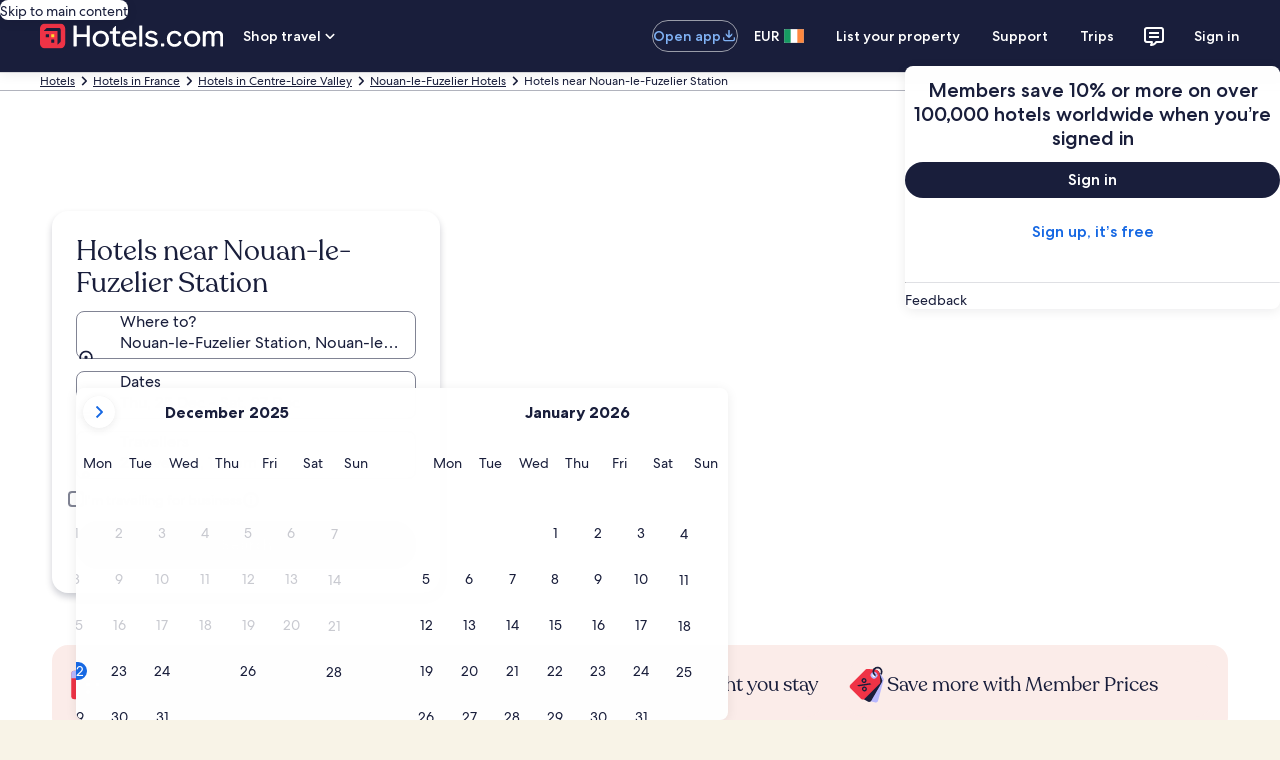

--- FILE ---
content_type: application/javascript
request_url: https://www.hotels.com/_Vsn/24vi/e6V/2uj/P2QA/D5Yuh66ffENmfcSE/ORolEQ4D/Jml/NaVcpbGs
body_size: 160513
content:
(function(){if(typeof Array.prototype.entries!=='function'){Object.defineProperty(Array.prototype,'entries',{value:function(){var index=0;const array=this;return {next:function(){if(index<array.length){return {value:[index,array[index++]],done:false};}else{return {done:true};}},[Symbol.iterator]:function(){return this;}};},writable:true,configurable:true});}}());(function(){vH();COf();z8w();var lA=function(){return ["\x6c\x65\x6e\x67\x74\x68","\x41\x72\x72\x61\x79","\x63\x6f\x6e\x73\x74\x72\x75\x63\x74\x6f\x72","\x6e\x75\x6d\x62\x65\x72"];};var SO,H9,h9,mW,zQ,Jg,v3,KJ,n9,sQ,Wg;var PD=function(w6,V4){return w6>=V4;};var Hs=function(Pt,Z6){return Pt[ZR[A2]](Z6);};var TY=function(MA,zG){return MA<=zG;};var q5=function rv(O7,bb){'use strict';var It=rv;switch(O7){case pP:{var Zs;var Kv;cv.push(rI);var EG;for(Zs=Zt;HE(Zs,bb[G2()[GY(Zt)](Sl,Ts)]);Zs+=DI){EG=bb[Zs];}Kv=EG[G2()[GY(OE)].apply(null,[c4,Q6])]();if(S[Qb(typeof SR()[UG(MD)],qA('',[][[]]))?SR()[UG(hE)](S7,j2):SR()[UG(l2)].apply(null,[zJ,Sv])].bmak[gb()[wA(Ub)](Rv,Cs,tt(Zt))][Kv]){S[SR()[UG(hE)](S7,j2)].bmak[gb()[wA(Ub)](Rv,Cs,tt([]))][Kv].apply(S[SR()[UG(hE)](S7,j2)].bmak[gb()[wA(Ub)].apply(null,[Rv,Cs,ll])],EG);}cv.pop();}break;case cP:{cv.push(B7);var WD=BI[G6];var p2=gb()[wA(hE)].apply(null,[PA,Hl,hG]);for(var EA=Zt;HE(EA,WD);EA++){p2+=gb()[wA(Cs)](CE,QI,B6);WD++;}cv.pop();}break;case BO:{var QY=bb[Wg];cv.push(Vl);var zv=QY[Rs()[Gl(kv)].apply(null,[A2,pR,YR,JR])](function(jR){return rv.apply(this,[DX,arguments]);});var MJ;return MJ=zv[G2()[GY(Vv)].call(null,LD,Lq)](g4()[CY(Hl)].call(null,AY,OD,DI,nq,DI)),cv.pop(),MJ;}break;case sx:{var SG=bb[Wg];cv.push(Ft);if(S[SR()[UG(nA)](I7,fY)][G2()[GY(Z4)].call(null,jA,Us)](SG)){var q2;return cv.pop(),q2=SG,q2;}cv.pop();}break;case h9:{cv.push(lG);var T7=function(ms){return rv.apply(this,[IP,arguments]);};var Ev=[SR()[UG(Rq)].call(null,ps,r2),G2()[GY(C7)].apply(null,[Pq,Uv])];var g2=Ev[Qb(typeof Rs()[Gl(tq)],'undefined')?Rs()[Gl(kv)](A2,Ll,YR,DI):Rs()[Gl(A2)](LR,UJ,n5,nA)](function(cY){var AE=T7(cY);cv.push(Rt);if(tt(tt(AE))&&tt(tt(AE[Qb(typeof g4()[CY(nA)],qA([],[][[]]))?g4()[CY(Zt)](jl,Vb,A2,HA,EI):g4()[CY(fI)](TD,f7,Zv,Cl,ZY)]))&&tt(tt(AE[g4()[CY(Zt)](jl,Vb,A2,HA,ml)][Qb(typeof TE()[ss(NR)],'undefined')?TE()[ss(l2)].call(null,LR,M4,ds,ps,hE,xA):TE()[ss(C2)].apply(null,[AI,ll,U2,zs,kl,wI])]))){AE=AE[g4()[CY(Zt)].apply(null,[jl,Vb,A2,AA,H5])][TE()[ss(l2)].call(null,LR,nv,tt(tt([])),ps,hE,UT)]();var FM=qA(wT(AE[G2()[GY(NU)].call(null,SC,b8)](G2()[GY(lc)](Cp,GK)),mj(DI)),fZ(S[gb()[wA(bm)](YU,AK,tt(tt({})))](IT(AE[G2()[GY(NU)].apply(null,[SC,b8])](gb()[wA(hG)].call(null,F6,nA,Rd)),mj(DI))),BI[wI]));var KT;return cv.pop(),KT=FM,KT;}else{var wU;return wU=Qb(typeof Rs()[Gl(jZ)],'undefined')?Rs()[Gl(wI)](fI,mZ,c0,Hj):Rs()[Gl(A2)].call(null,f1,Mm,Td,ll),cv.pop(),wU;}cv.pop();});var sV;return sV=g2[G2()[GY(Vv)].apply(null,[wq,Lq])](gb()[wA(hE)](f2,Hl,IV)),cv.pop(),sV;}break;case EX:{cv.push(gK);throw new (S[SR()[UG(J8)].apply(null,[UC,XG])])(TE()[ss(kv)].call(null,ZN,Nd,Mj,fk,nM,TS));}break;case rO:{cv.push(dj);S[gb()[wA(UT)](xv,tC,O0)][G2()[GY(AN)](Pv,HK)](Rs()[Gl(xA)](jZ,Oc,O8,nq),function(Cm){return rv.apply(this,[C,arguments]);});cv.pop();}break;case T9:{cv.push(pC);try{var Jc=cv.length;var Np=tt([]);var Ud=qA(qA(qA(qA(qA(qA(qA(qA(qA(qA(qA(qA(qA(qA(qA(qA(qA(qA(qA(qA(qA(qA(qA(qA(S[gb()[wA(bm)](xC,AK,KS)](S[TE()[ss(EU)](gV,GS,Mj,Hl,C2,IV)][gb()[wA(v8)].call(null,GG,TV,qN)]),fZ(S[gb()[wA(bm)](xC,AK,Mk)](S[TE()[ss(EU)].apply(null,[gV,vM,Qk,Hl,C2,b8])][G2()[GY(gd)](Mp,XM)]),BI[wI])),fZ(S[gb()[wA(bm)](xC,AK,DI)](S[wT(typeof TE()[ss(QZ)],qA(wT(typeof gb()[wA(l2)],'undefined')?gb()[wA(R8)](Rj,VC,nq):gb()[wA(hE)](SS,Hl,gm),[][[]]))?TE()[ss(C2)](lM,Nd,mk,jc,RK,JR):TE()[ss(EU)](gV,H8,J0,Hl,C2,DI)][gb()[wA(I1)](dd,lS,QZ)]),fI)),fZ(S[gb()[wA(bm)](xC,AK,qN)](S[wT(typeof TE()[ss(xA)],qA([],[][[]]))?TE()[ss(C2)](MZ,M4,tt(tt(DI)),ST,mU,HA):TE()[ss(EU)](gV,Cl,UT,Hl,C2,A2)][wT(typeof gb()[wA(jk)],qA('',[][[]]))?gb()[wA(R8)](Kj,X8,Rd):gb()[wA(lc)].apply(null,[Bt,ml,Rd])]),A2)),fZ(S[gb()[wA(bm)](xC,AK,DI)](S[G2()[GY(T1)].apply(null,[KI,Zt])][SR()[UG(Bj)](IC,UE)]),R8)),fZ(S[gb()[wA(bm)](xC,AK,Q8)](S[TE()[ss(EU)](gV,HA,IV,Hl,C2,vM)][wT(typeof SR()[UG(Zt)],'undefined')?SR()[UG(l2)].call(null,Wd,G1):SR()[UG(WK)](U2,J7)]),jZ)),fZ(S[gb()[wA(bm)].apply(null,[xC,AK,tt([])])](S[TE()[ss(EU)](gV,KS,IC,Hl,C2,kv)][G2()[GY(tU)](hp,I7)]),Ck)),fZ(S[Qb(typeof gb()[wA(kq)],qA([],[][[]]))?gb()[wA(bm)].call(null,xC,AK,C2):gb()[wA(R8)].apply(null,[Ak,fV,UJ])](S[Qb(typeof TE()[ss(H0)],qA([],[][[]]))?TE()[ss(EU)](gV,Nd,tt([]),Hl,C2,T1):TE()[ss(C2)].call(null,bp,Hj,Nd,YU,QM,G6)][G2()[GY(f8)](Et,J0)]),MP[Qb(typeof G2()[GY(rd)],qA('',[][[]]))?G2()[GY(Lc)](Oj,Mk):G2()[GY(DI)].call(null,UK,Dc)]())),fZ(S[gb()[wA(bm)](xC,AK,gm)](S[TE()[ss(EU)].apply(null,[gV,Ym,tS,Hl,C2,UV])][gb()[wA(b8)].apply(null,[cN,sN,MV])]),hE)),fZ(S[gb()[wA(bm)](xC,AK,tt(tt(DI)))](S[TE()[ss(EU)](gV,R8,tt(tt(DI)),Hl,C2,nZ)][wT(typeof gb()[wA(Ej)],qA([],[][[]]))?gb()[wA(R8)].call(null,OS,Dm,UT):gb()[wA(Lq)].apply(null,[Dc,QV,GS])]),MP[wT(typeof gb()[wA(fU)],qA('',[][[]]))?gb()[wA(R8)].call(null,CM,HC,tt(tt({}))):gb()[wA(c1)](GT,I7,jZ)]())),fZ(S[gb()[wA(bm)].apply(null,[xC,AK,tt(Zt)])](S[TE()[ss(EU)](gV,ld,rM,Hl,C2,MV)][Qb(typeof SR()[UG(Tq)],qA([],[][[]]))?SR()[UG(CK)].apply(null,[Rm,DM]):SR()[UG(l2)](zq,mm)]),nA)),fZ(S[gb()[wA(bm)].call(null,xC,AK,EU)](S[TE()[ss(EU)].apply(null,[gV,Nd,MU,Hl,C2,IC])][wT(typeof gb()[wA(Gj)],qA('',[][[]]))?gb()[wA(R8)].call(null,lK,AM,Cl):gb()[wA(jd)].apply(null,[KG,E8,b8])]),UT)),fZ(S[gb()[wA(bm)].apply(null,[xC,AK,Hl])](S[TE()[ss(EU)].call(null,gV,Nd,w1,Hl,C2,AA)][SR()[UG(Tq)](n5,tD)]),l2)),fZ(S[gb()[wA(bm)].call(null,xC,AK,UV)](S[TE()[ss(EU)](gV,UT,G6,Hl,C2,Mk)][G2()[GY(zM)](qS,wM)]),U2)),fZ(S[wT(typeof gb()[wA(NR)],qA([],[][[]]))?gb()[wA(R8)].call(null,kS,dM,Q8):gb()[wA(bm)](xC,AK,nd)](S[TE()[ss(EU)].call(null,gV,kq,tt(tt(Zt)),Hl,C2,TS)][Rs()[Gl(B6)].apply(null,[UT,A0,pC,nZ])]),T1)),fZ(S[gb()[wA(bm)](xC,AK,MU)](S[TE()[ss(EU)].call(null,gV,qN,NR,Hl,C2,J8)][G2()[GY(XT)](GE,NU)]),H0)),fZ(S[gb()[wA(bm)](xC,AK,tt(Zt))](S[TE()[ss(EU)](gV,VT,G1,Hl,C2,JK)][SR()[UG(AV)].call(null,Rc,j5)]),EU)),fZ(S[gb()[wA(bm)].call(null,xC,AK,kv)](S[TE()[ss(EU)].apply(null,[gV,OM,tq,Hl,C2,ld])][SR()[UG(Us)](FN,Uk)]),GS)),fZ(S[gb()[wA(bm)](xC,AK,tt(tt(DI)))](S[TE()[ss(EU)].apply(null,[gV,MV,tt(tt({})),Hl,C2,Nd])][Qb(typeof G2()[GY(kS)],qA([],[][[]]))?G2()[GY(dU)].apply(null,[hb,A8]):G2()[GY(DI)](MN,U2)]),IC)),fZ(S[Qb(typeof gb()[wA(rV)],'undefined')?gb()[wA(bm)](xC,AK,Em):gb()[wA(R8)].call(null,Ac,hM,rM)](S[Qb(typeof TE()[ss(U2)],'undefined')?TE()[ss(EU)].call(null,gV,HA,TS,Hl,C2,UJ):TE()[ss(C2)](kk,fI,jZ,TK,A8,tt([]))][wT(typeof gb()[wA(KS)],qA([],[][[]]))?gb()[wA(R8)](Vd,Ek,H5):gb()[wA(Hj)](KG,J8,tt({}))]),BI[mk])),fZ(S[gb()[wA(bm)].apply(null,[xC,AK,tt(Zt)])](S[TE()[ss(EU)](gV,kq,Mk,Hl,C2,tq)][wT(typeof G2()[GY(H5)],'undefined')?G2()[GY(DI)](UV,P8):G2()[GY(I1)].call(null,EY,vS)]),BI[UJ])),fZ(S[gb()[wA(bm)](xC,AK,tt(DI))](S[TE()[ss(EU)].apply(null,[gV,K0,tt(tt([])),Hl,C2,tt({})])][gb()[wA(fm)](Hp,l2,C2)]),Ym)),fZ(S[gb()[wA(bm)](xC,AK,UV)](S[TE()[ss(EU)](gV,NR,AM,Hl,C2,Ck)][gb()[wA(qj)].apply(null,[bY,Um,tt(tt({}))])]),D0)),fZ(S[gb()[wA(bm)](xC,AK,gm)](S[wT(typeof gb()[wA(kv)],qA('',[][[]]))?gb()[wA(R8)].call(null,ZY,Oc,KS):gb()[wA(tq)](lU,f8,GS)][gb()[wA(nA)](lU,lc,Zt)]),Hl)),fZ(S[gb()[wA(bm)].apply(null,[xC,AK,lS])](S[G2()[GY(T1)].apply(null,[KI,Zt])][gb()[wA(O8)].apply(null,[xt,c1,ZY])]),J8));var nc;return cv.pop(),nc=Ud,nc;}catch(Nm){cv.splice(Dd(Jc,DI),Infinity,pC);var Zp;return cv.pop(),Zp=Zt,Zp;}cv.pop();}break;case nQ:{var TM=bb[Wg];return TM;}break;case DX:{var jR=bb[Wg];cv.push(dS);var xk;return xk=S[gb()[wA(EU)](wY,EC,s8)][gb()[wA(MV)](Ad,zM,EI)](jR)[Rs()[Gl(kv)].call(null,A2,WS,YR,JR)](function(MM){return jR[MM];})[BI[DI]],cv.pop(),xk;}break;case Dr:{cv.push(BN);var bK=S[SR()[UG(hE)].call(null,S7,GC)][G2()[GY(AN)](Vj,HK)]?DI:Zt;var zN=S[SR()[UG(hE)].call(null,S7,GC)][g4()[CY(J0)](OK,Ek,T1,gm,T1)]?BI[wI]:BI[DI];var KV=S[SR()[UG(hE)](S7,GC)][Rs()[Gl(Q8)].call(null,T1,Ek,UV,Ym)]?DI:Zt;var qC=S[SR()[UG(hE)].apply(null,[S7,GC])][gb()[wA(YR)].call(null,D2,mk,tt(DI))]?DI:Zt;var Nj=S[SR()[UG(hE)].call(null,S7,GC)][Qb(typeof Rs()[Gl(wI)],'undefined')?Rs()[Gl(VT)](D0,HN,NR,SV):Rs()[Gl(A2)].apply(null,[Sd,Rq,FS,S7])]?DI:Zt;var Wp=S[SR()[UG(hE)](S7,GC)][gb()[wA(X1)](GN,KS,xA)]?DI:Zt;var Zq=S[SR()[UG(hE)](S7,GC)][g4()[CY(zd)](nV,x0,nA,Em,tt({}))]?DI:Zt;var xd=S[SR()[UG(hE)].call(null,S7,GC)][gb()[wA(xM)](vd,nZ,G1)]?DI:BI[DI];var pZ=S[SR()[UG(hE)].call(null,S7,GC)][G2()[GY(Gk)](pt,Qm)]?DI:Zt;var F8=S[SR()[UG(Ik)](JR,VY)][gb()[wA(fI)](Uk,Z4,TS)].bind?DI:Zt;var xj=S[SR()[UG(hE)](S7,GC)][Qb(typeof G2()[GY(jk)],'undefined')?G2()[GY(G8)].call(null,vC,bU):G2()[GY(DI)].apply(null,[D1,Cc])]?DI:Zt;var FZ=S[SR()[UG(hE)](S7,GC)][gb()[wA(Xm)].call(null,lU,Qk,V0)]?DI:Zt;var IZ;var hN;try{var Aj=cv.length;var RT=tt([]);IZ=S[SR()[UG(hE)].call(null,S7,GC)][gb()[wA(np)](Z2,Qd,Qk)]?DI:Zt;}catch(Ep){cv.splice(Dd(Aj,DI),Infinity,BN);IZ=Zt;}try{var kN=cv.length;var CS=tt(tt(Wg));hN=S[Qb(typeof SR()[UG(wN)],qA('',[][[]]))?SR()[UG(hE)](S7,GC):SR()[UG(l2)].call(null,S7,gM)][Rs()[Gl(AM)].apply(null,[nA,JN,[nk,DI],l2])]?DI:Zt;}catch(Om){cv.splice(Dd(kN,DI),Infinity,BN);hN=Zt;}var jM;return jM=qA(qA(qA(qA(qA(qA(qA(qA(qA(qA(qA(qA(qA(bK,fZ(zN,MP[Qb(typeof TE()[ss(HA)],qA([],[][[]]))?TE()[ss(R8)](Yj,IC,Q8,N0,A2,Qk):TE()[ss(C2)].call(null,J8,J8,b8,sm,YT,U2)]())),fZ(KV,fI)),fZ(qC,A2)),fZ(Nj,R8)),fZ(Wp,jZ)),fZ(Zq,Ck)),fZ(xd,BI[Ym])),fZ(IZ,hE)),fZ(hN,C2)),fZ(pZ,BI[J8])),fZ(F8,UT)),fZ(xj,l2)),fZ(FZ,U2)),cv.pop(),jM;}break;case IP:{var ms=bb[Wg];var O1;cv.push(tZ);return O1=S[gb()[wA(EU)](nl,EC,mk)][SR()[UG(pK)](Ik,bt)](S[Qb(typeof TE()[ss(H0)],qA(gb()[wA(hE)].apply(null,[JF,Hl,R8]),[][[]]))?TE()[ss(EU)](Vt,Vv,EU,Hl,C2,H8):TE()[ss(C2)].apply(null,[IS,kq,ml,E8,VS,T1])][gb()[wA(tS)].apply(null,[FD,dZ,AM])],ms),cv.pop(),O1;}break;case XW:{var IK=bb[Wg];var ZV=bb[v3];cv.push(Cd);if(tk(ZV,null)||IT(ZV,IK[G2()[GY(Zt)].call(null,f6,Ts)]))ZV=IK[G2()[GY(Zt)](f6,Ts)];for(var Zd=Zt,jj=new (S[SR()[UG(nA)].call(null,I7,qY)])(ZV);HE(Zd,ZV);Zd++)jj[Zd]=IK[Zd];var j0;return cv.pop(),j0=jj,j0;}break;case dF:{cv.push(H0);if(tt(wK(Rs()[Gl(nq)](nA,BZ,Vp,s8),S[TE()[ss(EU)].call(null,V1,K0,tS,Hl,C2,Ym)]))){var L0;return cv.pop(),L0=null,L0;}var pk=S[TE()[ss(EU)].call(null,V1,T1,VT,Hl,C2,fI)][Rs()[Gl(nq)].apply(null,[nA,BZ,Vp,tS])];var GV=pk[SR()[UG(lc)](LU,MZ)];var Pc=pk[G2()[GY(zs)](Oj,Uc)];var Nq=pk[G2()[GY(NR)](MT,Z4)];var qU;return qU=[GV,wT(Pc,Zt)?Zt:IT(Pc,Zt)?mj(BI[wI]):mj(fI),Nq||G2()[GY(CC)].apply(null,[Hk,MZ])],cv.pop(),qU;}break;case JL:{cv.push(jK);S[Qb(typeof TE()[ss(G6)],qA(gb()[wA(hE)].apply(null,[Uw,Hl,S7]),[][[]]))?TE()[ss(NR)].call(null,sd,EU,VV,wZ,nA,Rq):TE()[ss(C2)](Ap,V0,Cl,MD,JS,R8)](function(){return rv.apply(this,[cP,arguments]);},kd);cv.pop();}break;case mf:{var CU=bb[Wg];cv.push(Bj);var rN=gb()[wA(hE)].apply(null,[IN,Hl,nZ]);var KZ=G2()[GY(Xm)].apply(null,[SS,dU]);var PV=BI[DI];var sT=CU[gb()[wA(cV)](YE,BS,lS)]();while(HE(PV,sT[G2()[GY(Zt)].call(null,PU,Ts)])){if(PD(KZ[G2()[GY(NU)].apply(null,[YM,b8])](sT[Qb(typeof G2()[GY(DU)],'undefined')?G2()[GY(U2)](wk,Vd):G2()[GY(DI)].call(null,lm,Lq)](PV)),Zt)||PD(KZ[G2()[GY(NU)](YM,b8)](sT[Qb(typeof G2()[GY(NR)],qA([],[][[]]))?G2()[GY(U2)](wk,Vd):G2()[GY(DI)].apply(null,[xA,RS])](qA(PV,BI[wI]))),Zt)){rN+=DI;}else{rN+=Zt;}PV=qA(PV,fI);}var Y1;return cv.pop(),Y1=rN,Y1;}break;case QO:{var nC=bb[Wg];var pM=bb[v3];cv.push(Ek);if(tk(pM,null)||IT(pM,nC[G2()[GY(Zt)](Zj,Ts)]))pM=nC[G2()[GY(Zt)](Zj,Ts)];for(var BT=Zt,Ld=new (S[SR()[UG(nA)].call(null,I7,Ml)])(pM);HE(BT,pM);BT++)Ld[BT]=nC[BT];var nT;return cv.pop(),nT=Ld,nT;}break;case Ox:{var bS=bb[Wg];cv.push(fS);if(S[SR()[UG(nA)].call(null,I7,CG)][G2()[GY(Z4)](WU,Us)](bS)){var mC;return cv.pop(),mC=bS,mC;}cv.pop();}break;case fP:{var b0=bb[Wg];var cZ=bb[v3];cv.push(jZ);var qK=tk(null,b0)?null:jV(Rs()[Gl(Zt)](C2,WN,Nd,kq),typeof S[G2()[GY(MU)].apply(null,[Qc,NR])])&&b0[S[G2()[GY(MU)].call(null,Qc,NR)][Qb(typeof g4()[CY(KS)],qA([],[][[]]))?g4()[CY(nA)](Vc,NS,hE,Hj,kv):g4()[CY(fI)](fN,zc,ZM,MV,tt({}))]]||b0[SR()[UG(G6)](PC,qZ)];if(jV(null,qK)){var TN,Hd,XK,xm,Tc=[],Am=tt(Zt),sS=tt(DI);try{var Nc=cv.length;var Qp=tt([]);if(XK=(qK=qK.call(b0))[G2()[GY(K0)](wZ,EU)],wT(BI[DI],cZ)){if(Qb(S[wT(typeof gb()[wA(rM)],'undefined')?gb()[wA(R8)](Ed,FT,Cl):gb()[wA(EU)].apply(null,[xc,EC,MV])](qK),qK)){Qp=tt(tt({}));return;}Am=tt(DI);}else for(;tt(Am=(TN=XK.call(qK))[gb()[wA(LU)](zs,Rm,fI)])&&(Tc[SR()[UG(fI)](wN,f8)](TN[SR()[UG(T1)](hV,YU)]),Qb(Tc[G2()[GY(Zt)](U1,Ts)],cZ));Am=tt(MP[G2()[GY(J0)].call(null,G1,V0)]()));}catch(Fp){sS=tt(Zt),Hd=Fp;}finally{cv.splice(Dd(Nc,DI),Infinity,jZ);try{var kM=cv.length;var x8=tt({});if(tt(Am)&&jV(null,qK[Qb(typeof gb()[wA(hE)],'undefined')?gb()[wA(hG)].call(null,zj,nA,J0):gb()[wA(R8)].apply(null,[cp,Vc,Ym])])&&(xm=qK[gb()[wA(hG)](zj,nA,Mj)](),Qb(S[wT(typeof gb()[wA(ll)],qA([],[][[]]))?gb()[wA(R8)](kU,p0,Hj):gb()[wA(EU)](xc,EC,H8)](xm),xm))){x8=tt(Wg);return;}}finally{cv.splice(Dd(kM,DI),Infinity,jZ);if(x8){cv.pop();}if(sS)throw Hd;}if(Qp){cv.pop();}}var Fd;return cv.pop(),Fd=Tc,Fd;}cv.pop();}break;case mO:{cv.push(NR);throw new (S[SR()[UG(J8)](UC,fd)])(TE()[ss(kv)](NS,SV,Em,fk,nM,tt({})));}break;case tH:{cv.push(Rd);var l0={};var WM={};try{var X0=cv.length;var SU=tt({});var XS=new (S[G2()[GY(zp)](LV,fN)])(MP[G2()[GY(J0)].call(null,ZY,V0)](),Zt)[G2()[GY(tT)].call(null,dS,YK)](Qb(typeof SR()[UG(Tj)],'undefined')?SR()[UG(Wm)].apply(null,[Dm,B3]):SR()[UG(l2)].call(null,g8,bc));var xN=XS[SR()[UG(hV)](Gj,md)](SR()[UG(V1)].call(null,pU,HN));var rU=XS[Qb(typeof SR()[UG(S7)],qA('',[][[]]))?SR()[UG(nk)](XV,hK):SR()[UG(l2)](ZS,WZ)](xN[gb()[wA(Z4)].call(null,xP,C1,TS)]);var Jp=XS[SR()[UG(nk)](XV,hK)](xN[TE()[ss(G1)].call(null,tT,S7,tt(tt(Zt)),jS,Hl,tt(DI))]);l0=sK(sg,[gb()[wA(dZ)](mp,Zm,tt(Zt)),rU,G2()[GY(A8)](xc,O8),Jp]);var Kp=new (S[Qb(typeof G2()[GY(BZ)],qA('',[][[]]))?G2()[GY(zp)](LV,fN):G2()[GY(DI)].call(null,ZS,bU)])(Zt,BI[DI])[Qb(typeof G2()[GY(n5)],qA([],[][[]]))?G2()[GY(tT)](dS,YK):G2()[GY(DI)](mm,P1)](SR()[UG(KC)].apply(null,[fT,dV]));var DT=Kp[SR()[UG(hV)].call(null,Gj,md)](SR()[UG(V1)](pU,HN));var NT=Kp[SR()[UG(nk)](XV,hK)](DT[gb()[wA(Z4)](xP,C1,MU)]);var g0=Kp[SR()[UG(nk)](XV,hK)](DT[TE()[ss(G1)](tT,mk,GS,jS,Hl,tt([]))]);WM=sK(sg,[Qb(typeof G2()[GY(hE)],qA([],[][[]]))?G2()[GY(W1)](YE,c1):G2()[GY(DI)](NS,jU),NT,gb()[wA(Uv)](PN,Up,tt(tt(Zt))),g0]);}finally{cv.splice(Dd(X0,DI),Infinity,Rd);var RU;return RU=sK(sg,[SR()[UG(m0)](tp,WV),l0[gb()[wA(dZ)].call(null,mp,Zm,qN)]||null,G2()[GY(n5)](GN,zJ),l0[G2()[GY(A8)](xc,O8)]||null,Qb(typeof G2()[GY(Vv)],qA([],[][[]]))?G2()[GY(Yd)].apply(null,[Q1,fm]):G2()[GY(DI)](fT,zT),WM[wT(typeof G2()[GY(NS)],qA('',[][[]]))?G2()[GY(DI)](mp,vS):G2()[GY(W1)].call(null,YE,c1)]||null,G2()[GY(Xk)](ZY,VV),WM[gb()[wA(Uv)](PN,Up,tt(DI))]||null]),cv.pop(),RU;}cv.pop();}break;case KJ:{var Pk=bb[Wg];var YC=bb[v3];cv.push(IM);var cm=tk(null,Pk)?null:jV(Rs()[Gl(Zt)](C2,mS,Nd,TS),typeof S[G2()[GY(MU)].apply(null,[hq,NR])])&&Pk[S[G2()[GY(MU)].apply(null,[hq,NR])][g4()[CY(nA)](Vc,AC,hE,KS,H8)]]||Pk[SR()[UG(G6)](PC,Ns)];if(jV(null,cm)){var KK,Dp,HT,n1,kT=[],Ip=tt(BI[DI]),Tp=tt(MP[TE()[ss(R8)](hj,KM,hE,N0,A2,ds)]());try{var Sm=cv.length;var qp=tt(v3);if(HT=(cm=cm.call(Pk))[G2()[GY(K0)](cU,EU)],wT(BI[DI],YC)){if(Qb(S[gb()[wA(EU)](k5,EC,tt(tt([])))](cm),cm)){qp=tt(Wg);return;}Ip=tt(DI);}else for(;tt(Ip=(KK=HT.call(cm))[gb()[wA(LU)].call(null,Xc,Rm,tt(Zt))])&&(kT[SR()[UG(fI)].apply(null,[wN,bN])](KK[SR()[UG(T1)](hV,d5)]),Qb(kT[G2()[GY(Zt)](Jk,Ts)],YC));Ip=tt(BI[DI]));}catch(U0){Tp=tt(Zt),Dp=U0;}finally{cv.splice(Dd(Sm,DI),Infinity,IM);try{var BC=cv.length;var hd=tt({});if(tt(Ip)&&jV(null,cm[Qb(typeof gb()[wA(YK)],qA('',[][[]]))?gb()[wA(hG)].call(null,A5,nA,hG):gb()[wA(R8)](xc,Wj,tS)])&&(n1=cm[gb()[wA(hG)](A5,nA,lS)](),Qb(S[gb()[wA(EU)].call(null,k5,EC,KS)](n1),n1))){hd=tt(tt([]));return;}}finally{cv.splice(Dd(BC,DI),Infinity,IM);if(hd){cv.pop();}if(Tp)throw Dp;}if(qp){cv.pop();}}var Gc;return cv.pop(),Gc=kT,Gc;}cv.pop();}break;case C:{var Cm=bb[Wg];cv.push(vN);if(wT([gb()[wA(nM)](N7,cM,JK),G2()[GY(Qd)](KD,Rc),SR()[UG(dZ)](dU,Lm)][G2()[GY(NU)](Il,b8)](Cm[SR()[UG(fN)](nv,WG)][gb()[wA(Zm)](TR,Dm,Rq)]),mj(DI))){cv.pop();return;}S[wT(typeof TE()[ss(IC)],qA(gb()[wA(hE)].call(null,Ak,Hl,Y8),[][[]]))?TE()[ss(C2)].apply(null,[zZ,O0,gm,kp,Lq,hG]):TE()[ss(NR)](nS,S7,DI,wZ,nA,fI)](function(){var Kc=tt({});cv.push(F0);try{var VM=cv.length;var Rp=tt(v3);if(tt(Kc)&&Cm[SR()[UG(fN)](nv,tI)]&&(Cm[SR()[UG(fN)](nv,tI)][SR()[UG(HK)](AV,xT)](Rs()[Gl(Up)](GS,qd,R1,zd))||Cm[SR()[UG(fN)].apply(null,[nv,tI])][wT(typeof SR()[UG(bU)],'undefined')?SR()[UG(l2)](OE,JV):SR()[UG(HK)](AV,xT)](G2()[GY(Dm)](IG,qN)))){Kc=tt(tt(v3));}}catch(JZ){cv.splice(Dd(VM,DI),Infinity,F0);Cm[SR()[UG(fN)](nv,tI)][Qb(typeof gb()[wA(A2)],'undefined')?gb()[wA(A8)].apply(null,[Hv,wM,TS]):gb()[wA(R8)].apply(null,[FU,MV,wI])](new (S[TE()[ss(nZ)].apply(null,[HM,tp,tt({}),wV,UT,Nd])])(Qb(typeof g4()[CY(nq)],qA(wT(typeof gb()[wA(UT)],'undefined')?gb()[wA(R8)].apply(null,[Hk,f7,Rd]):gb()[wA(hE)].call(null,Vj,Hl,Mj),[][[]]))?g4()[CY(KS)](EC,YZ,Cl,UT,s8):g4()[CY(fI)](p1,Bm,TT,Z0,nv),sK(sg,[G2()[GY(Nk)].call(null,rj,FN),tt(tt(v3)),wT(typeof gb()[wA(kK)],qA([],[][[]]))?gb()[wA(R8)](Od,bk,tt([])):gb()[wA(W1)](BD,qN,Y8),tt([]),gb()[wA(zc)].call(null,C5,dk,cj),tt(tt(v3))])));}if(tt(Kc)&&wT(Cm[gb()[wA(PC)].apply(null,[Zb,v8,kv])],gb()[wA(Dk)](Uw,qj,fI))){Kc=tt(tt([]));}if(Kc){Cm[SR()[UG(fN)].apply(null,[nv,tI])][Qb(typeof gb()[wA(s8)],qA([],[][[]]))?gb()[wA(A8)](Hv,wM,vM):gb()[wA(R8)](Sq,vd,C2)](new (S[Qb(typeof TE()[ss(l2)],'undefined')?TE()[ss(nZ)](HM,Hj,R8,wV,UT,tt({})):TE()[ss(C2)].call(null,HC,H8,tt([]),CC,nM,C2)])(wT(typeof G2()[GY(Dk)],qA([],[][[]]))?G2()[GY(DI)].apply(null,[nj,Rd]):G2()[GY(vS)].call(null,b7,EK),sK(sg,[G2()[GY(Nk)](rj,FN),tt(Wg),gb()[wA(W1)].apply(null,[BD,qN,ll]),tt([]),gb()[wA(zc)].apply(null,[C5,dk,G6]),tt(Wg)])));}cv.pop();},Zt);cv.pop();}break;}};var N1=function(){ZR=["\x61\x70\x70\x6c\x79","\x66\x72\x6f\x6d\x43\x68\x61\x72\x43\x6f\x64\x65","\x53\x74\x72\x69\x6e\x67","\x63\x68\x61\x72\x43\x6f\x64\x65\x41\x74"];};var wK=function(R0,ck){return R0 in ck;};var qc=function(MC){var Kq=MC%4;if(Kq===2)Kq=3;var Fk=42+Kq;var Yp;if(Fk===42){Yp=function DZ(Kd,vm){return Kd*vm;};}else if(Fk===43){Yp=function bT(GU,NK){return GU+NK;};}else{Yp=function LC(h8,cC){return h8-cC;};}return Yp;};var nU=function(FK,ON){return FK^ON;};var jV=function(W8,OC){return W8!=OC;};var JT=function(L8,xV){return L8&xV;};var tN=function(SZ,Vm){return SZ/Vm;};var WC=function(VN){return void VN;};var Kk=function(vc,E1){return vc>>>E1|vc<<32-E1;};var QT=function(hU,I0){return hU|I0;};var fZ=function(Y0,Wc){return Y0<<Wc;};var US=function(){if(S["Date"]["now"]&&typeof S["Date"]["now"]()==='number'){return S["Math"]["round"](S["Date"]["now"]()/1000);}else{return S["Math"]["round"](+new (S["Date"])()/1000);}};var vK=function(){return ["7D$D Z \"%9W1;4)","(/\r6I\x00[3E&8)/X )5","\"U+53 D$g1K&)\b\tU\b"," Y1+","Y2B-",",3(\bE8\x40.M\"9","3\x07* d\rc\r0f(&\f5=2O4P$H$\"\t+_+=+6\'X!C9W9zQs\x07OGsec~CL","67","6&(","\x3fB4U-}7% S"," >3=",":Y9Q2]","6O<]5i&>\' Y$6(","7=\"m\"",";&","]szR",">GG./4\x40J3&&21\t",">GG./4\x40I3&&21\t","1X>X%~,9U","8$$:g-#A2\x40a~/\x3f\x07l]","0!>5%",".k6","\b$ /","","2Q\t,1>8H%","!","","w","0<","\x3fH9]4C",":/3]\v","E","&","y0+#R","%#2\x40","\x403G--","\x00)8ba","t 2*:[2,[0>\x403Q\x077<{&L!D:]5G5/\x407U\x07 |","\b$%5","\b\x3fY6l","1/%Q\t7`","|\"]\"E#\r$+05v.","\n7","#6[>W$c,>\t.Z> </","%O6","W 4.Y",">B%M","\n e>P%K-","\t\n:Y",")","\b\v0Mh_~}i\x00~s\t","6:3\r",".\"A+&(\b","(Z7-\"",":K","1]-K+)",".\x07","Z,5:3H%Y(]0#/G","Wrh","W)7\x3f=Y8Y","=5,\t#_2G2","^#[3O$/","*6>6","U","\x40$X","/#k|\bd\b-{+#:0\vt\rU#M\'/&\\.>6)\"_$\x404X42;J\x40vfnq[_jx\t","]3Q","\x07H/\x40\x40 %$F","W61a","!\x3f\"",";+$:+sL#\x40$C3>\x405[[5 >&\bG=B9(Z&8#XR,<(3\r\t0Hy>\b\x40c%%Q\tR1={%\tG:Y2F L//LaZh3)5\rsB5^$M79\x40,A\be::1\tG2\r\fg8C!%\fo]73/(:{wY$Z+%o"," 76"," H#","4","2[1","!3\"","\"B,9","",">)\t2Y8F","mofLmW","1F01/","\'","i",",k\b\b","\v2C0A I&9","]&>0.C($&>","G*G3"," &3\t\v6\x402\x403W","Y2L5","2J2R.M69",");(3*=N#].\x400","8D$\x40","6Q_/!/(","-A*=//","D\x0067+\'","\x00","0L9W$B\"(\f$","\b77>3","&,,50t\'v","/A739+\t","\x3f2_2d.G->\x40F67)g<\v&Jz]/","\v&J>Z2b&$\x075\\","G\t!=8"," 8 \x40=\'8>$2a","3Q+&2&\x00","!3/\"","7G0#(X</&","$Y","74","/+$X\b","4;L%Q%o188v#7)","\x3f<N<C X&j&-U\b","]/M/\x3f$G",":_$\x40O./","#","B","r%","4/%F  ","8 X","*<8+8","2!C6Y$","\'","\n\r","3S","R)7\x3f]U\"E,,","G5O7\x3f","Y _","3Q\'G-/03[\v7&\"","4]&8!&Q","#(\x40TL",".u","Y8A\"F.%$","#/Q\t: ;</","\bk-O0>7 \x40\x00=5!>","B$\x40\'%","\x3f\x00<6_[/\x40&)([","#B>Z5K11Q","<0\x3f9\"","t8A[!/\x40Xh;5","Y8A\"F +\"Q","*>P"," y>Y$A6>S\x00W37","-77\"&\x40\b}k\"[\t  ","P- <","\n6I>UK5#$G","$X,\'6\t2A\"U5K","3[1++\"","\x07%4Y1","%[","5\t\'D:QB\"33]1","Z4:1D\v5","2N4Q-K1+([;+172\b=JF X*>","34\'_>Z&z\"-",".4\tJ2Z5j\">","\']","{#D&)","3K$#/","Z","[&","+%F6",">O2F"," M4\x07;)3","2C3[,","q3\\,8","$ (\"%\t\'","Q7K->","\b=K>F,~\"96[\t"," \\(M+","/$W,<<","!\n","\'F$X","!/(","2Q073-\"\x3f4C6X"," $2$\t7:U2XO7#","#H!X","3!B#[q","%Y","\" 48D0,&6&\f","3R","#[4M+9 F","\n","30E2Z%","1/.X\r","Y$","v","b","Q/J","kb~U^j","+&6","*$$F,!&3",">&z ","7","38\x3fL$\x40O7#\x00X\x001","\x40,.U"," &3\t\n","4.","92","o8[-K\"$","Z%U1","\x40$+","q\"(*","&=5)\t\'","1B","\x3fc","5Yv9","k\'","4/*]& \x3f+(!T\x40.\\\"-",",[;64$\r\v\x3fTB G/+-Q","k\v$</( ","7=/(\b\x3f","&","%H%G$",". `\x00*&/+\t12A","4U5M+","\\R,&>5\r<_wP.K0j.\x40[7=-.\bsLw","X1","8(5\nV","3#","*Q\r","M&#\f","4H#`(C&%5u,$> ","!+D:A, +\f-\b$10g)HwQ9M&/$P","X","W&4)*6Y%]\"]"," >/","Z4\b3","*=0.\t","4\t\'E2G(]:$W:$!3","_6Z","\'#1U--\"","3[\"[./5","P05","H*85x!","O )1\x40","P)","\t/B ","\"A-,\t3Y","/^/","\'/\f5U/(7(3\r\n#","}5\""," A>W$","7%,.C\x003(\"","4\'","W\t$&>\x00>H9\x40","W&+","*","xx"," X"," F","2r}","W* \";","^\"G1K-.%m)6","]&$\fQ\b$5>",";U/I","4[/Z*$$","&426^","0\"","&K7.\x40<\">\b\n",":7\t\v\x3fD3[","6]-"," I",":C\'A5z::"," .=b","\x3fM1A7","Y-","\x3fS*E`\x3fGx{\\-\'RMYkSy*LERk",",<(\"H\'X M&\'/\x40/=&","7=/&<CU5K","\x40.{3:3w ","\'U)+","G$\x40\'","\r;",")>L;","G5\\&/\x00P\x00 !(","\x3f.","]4","/\r\v","\x408N\x00B\"8\r2",")O0(B 4,\t\t","5y:!:\"ify\b\'\r","z","3[,o6>,U*<(!B;X$\\","(H1+\r$w\x00*\x3f22","^,ca","!/&\x07_6W*G--","<$&21\tGA>Q/Z","^#Q B7\"0-A+:)&A6\x40(A-","+\r\'c6Y$","4^ G","D(V&&$$D","8(<^2P","K\'W",";Y#D{l","","U","0A>Q/Z#5\\","1[\"[0","%*Q*%5"];};var mj=function(lC){return -lC;};var Dj=function(Cj){var ZC=['text','search','url','email','tel','number'];Cj=Cj["toLowerCase"]();if(ZC["indexOf"](Cj)!==-1)return 0;else if(Cj==='password')return 1;else return 2;};var tM=function Gp(RZ,Tk){'use strict';var lp=Gp;switch(RZ){case AF:{var PT=Tk[Wg];cv.push(Jj);var OU;return OU=PT&&tk(SR()[UG(Hl)](OV,M7),typeof S[wT(typeof G2()[GY(AA)],qA('',[][[]]))?G2()[GY(DI)](vj,v0):G2()[GY(MU)](dG,NR)])&&wT(PT[SR()[UG(A2)](TV,pV)],S[G2()[GY(MU)].apply(null,[dG,NR])])&&Qb(PT,S[G2()[GY(MU)](dG,NR)][gb()[wA(fI)](RC,Z4,KS)])?Rs()[Gl(Cl)](Ck,YT,W0,U2):typeof PT,cv.pop(),OU;}break;case xr:{var dN=Tk[Wg];return typeof dN;}break;case dF:{var NN=Tk[Wg];var mT=Tk[v3];var SM=Tk[n9];cv.push(O8);NN[mT]=SM[SR()[UG(T1)].apply(null,[hV,TC])];cv.pop();}break;case XQ:{var Bk=Tk[Wg];var KU=Tk[v3];var FC=Tk[n9];return Bk[KU]=FC;}break;case KJ:{var VK=Tk[Wg];var kV=Tk[v3];var LT=Tk[n9];cv.push(MU);try{var CT=cv.length;var XZ=tt(tt(Wg));var wC;return wC=sK(sg,[G2()[GY(NR)].call(null,F1,Z4),gb()[wA(J0)].apply(null,[Gm,U1,EU]),gb()[wA(VV)](qm,Wm,tt(tt([]))),VK.call(kV,LT)]),cv.pop(),wC;}catch(UN){cv.splice(Dd(CT,DI),Infinity,MU);var vZ;return vZ=sK(sg,[G2()[GY(NR)].call(null,F1,Z4),G2()[GY(VT)].apply(null,[AS,Nd]),gb()[wA(VV)](qm,Wm,tt(tt(DI))),UN]),cv.pop(),vZ;}cv.pop();}break;case DX:{return this;}break;case cL:{var qV=Tk[Wg];cv.push(rm);var w0;return w0=sK(sg,[G2()[GY(mk)](q7,XV),qV]),cv.pop(),w0;}break;case QW:{return this;}break;case MX:{return this;}break;case nQ:{var kj;cv.push(GS);return kj=G2()[GY(B6)](AZ,BZ),cv.pop(),kj;}break;case vL:{var Wk=Tk[Wg];cv.push(Tq);var BV=S[gb()[wA(EU)].call(null,HV,EC,J8)](Wk);var Q0=[];for(var nm in BV)Q0[SR()[UG(fI)].call(null,wN,J1)](nm);Q0[Qb(typeof gb()[wA(KM)],qA('',[][[]]))?gb()[wA(UV)](dM,Ts,O0):gb()[wA(R8)].call(null,DM,MD,GS)]();var zV;return zV=function wc(){cv.push(Oc);for(;Q0[G2()[GY(Zt)](z4,Ts)];){var k0=Q0[SR()[UG(UC)].apply(null,[cj,Oq])]();if(wK(k0,BV)){var qM;return wc[SR()[UG(T1)](hV,zA)]=k0,wc[wT(typeof gb()[wA(LU)],qA('',[][[]]))?gb()[wA(R8)].call(null,sU,nN,Cl):gb()[wA(LU)](Q7,Rm,Zt)]=tt(DI),cv.pop(),qM=wc,qM;}}wc[gb()[wA(LU)](Q7,Rm,TS)]=tt(Zt);var tj;return cv.pop(),tj=wc,tj;},cv.pop(),zV;}break;case JH:{cv.push(mV);this[gb()[wA(LU)](d1,Rm,b8)]=tt(Zt);var lZ=this[wT(typeof G2()[GY(wI)],qA([],[][[]]))?G2()[GY(DI)].apply(null,[xS,km]):G2()[GY(Q8)].call(null,zI,wN)][Zt][Qb(typeof SR()[UG(KS)],'undefined')?SR()[UG(AM)](kS,RK):SR()[UG(l2)].call(null,SK,EK)];if(wT(wT(typeof G2()[GY(Hl)],qA([],[][[]]))?G2()[GY(DI)].apply(null,[qk,S1]):G2()[GY(VT)](Fm,Nd),lZ[G2()[GY(NR)](kD,Z4)]))throw lZ[gb()[wA(VV)](p4,Wm,Mk)];var BU;return BU=this[gb()[wA(JR)](XD,S0,tt(tt({})))],cv.pop(),BU;}break;case dr:{var UZ=Tk[Wg];cv.push(sM);var DV;return DV=UZ&&tk(wT(typeof SR()[UG(jC)],qA('',[][[]]))?SR()[UG(l2)](ZS,pT):SR()[UG(Hl)].call(null,OV,Yv),typeof S[wT(typeof G2()[GY(TV)],qA('',[][[]]))?G2()[GY(DI)](AU,CV):G2()[GY(MU)](d6,NR)])&&wT(UZ[SR()[UG(A2)].apply(null,[TV,kU])],S[G2()[GY(MU)].call(null,d6,NR)])&&Qb(UZ,S[G2()[GY(MU)](d6,NR)][Qb(typeof gb()[wA(M4)],'undefined')?gb()[wA(fI)].call(null,zj,Z4,nA):gb()[wA(R8)](G6,sp,EU)])?Rs()[Gl(Cl)](Ck,dC,W0,MV):typeof UZ,cv.pop(),DV;}break;case E:{var T0=Tk[Wg];return typeof T0;}break;case rP:{var QS=Tk[Wg];cv.push(Tq);var g1;return g1=QS&&tk(SR()[UG(Hl)].call(null,OV,j1),typeof S[G2()[GY(MU)].call(null,FD,NR)])&&wT(QS[SR()[UG(A2)](TV,Pj)],S[G2()[GY(MU)](FD,NR)])&&Qb(QS,S[G2()[GY(MU)](FD,NR)][wT(typeof gb()[wA(jZ)],qA([],[][[]]))?gb()[wA(R8)](Ec,kS,Rd):gb()[wA(fI)].call(null,Ij,Z4,Em)])?Rs()[Gl(Cl)].call(null,Ck,Sj,W0,Nd):typeof QS,cv.pop(),g1;}break;case dw:{var B0=Tk[Wg];return typeof B0;}break;case O:{var fM=Tk[Wg];var Op;cv.push(Xp);return Op=fM&&tk(SR()[UG(Hl)](OV,xt),typeof S[G2()[GY(MU)](BA,NR)])&&wT(fM[SR()[UG(A2)].apply(null,[TV,IU])],S[G2()[GY(MU)].call(null,BA,NR)])&&Qb(fM,S[G2()[GY(MU)].apply(null,[BA,NR])][gb()[wA(fI)].call(null,M0,Z4,tt({}))])?Rs()[Gl(Cl)](Ck,f7,W0,Ck):typeof fM,cv.pop(),Op;}break;case qn:{var ZZ=Tk[Wg];return typeof ZZ;}break;case NQ:{var pj=Tk[Wg];cv.push(rT);var ZT;return ZT=pj&&tk(SR()[UG(Hl)].apply(null,[OV,YY]),typeof S[G2()[GY(MU)](xl,NR)])&&wT(pj[SR()[UG(A2)](TV,AG)],S[G2()[GY(MU)].apply(null,[xl,NR])])&&Qb(pj,S[G2()[GY(MU)].call(null,xl,NR)][gb()[wA(fI)].call(null,c6,Z4,ll)])?wT(typeof Rs()[Gl(UT)],'undefined')?Rs()[Gl(A2)](YM,Tm,IV,DI):Rs()[Gl(Cl)](Ck,mA,W0,Ym):typeof pj,cv.pop(),ZT;}break;case c3:{var OZ=Tk[Wg];return typeof OZ;}break;case px:{var AT=Tk[Wg];var MK=Tk[v3];var sj=Tk[n9];cv.push(SN);AT[MK]=sj[SR()[UG(T1)].call(null,hV,lT)];cv.pop();}break;case PP:{var GZ=Tk[Wg];var DC=Tk[v3];var BK=Tk[n9];return GZ[DC]=BK;}break;case YP:{var rC=Tk[Wg];var d0=Tk[v3];var dK=Tk[n9];cv.push(H1);try{var NV=cv.length;var zk=tt(tt(Wg));var Mq;return Mq=sK(sg,[G2()[GY(NR)](hI,Z4),gb()[wA(J0)](ZD,U1,S7),gb()[wA(VV)](AD,Wm,A2),rC.call(d0,dK)]),cv.pop(),Mq;}catch(Sc){cv.splice(Dd(NV,DI),Infinity,H1);var Lj;return Lj=sK(sg,[G2()[GY(NR)].call(null,hI,Z4),Qb(typeof G2()[GY(J0)],qA('',[][[]]))?G2()[GY(VT)](VG,Nd):G2()[GY(DI)](GC,PS),wT(typeof gb()[wA(Mm)],'undefined')?gb()[wA(R8)].call(null,RN,jc,UV):gb()[wA(VV)](AD,Wm,tt([])),Sc]),cv.pop(),Lj;}cv.pop();}break;case jP:{return this;}break;}};var UU=function(){return B1.apply(this,[nQ,arguments]);};var hm=function qT(jm,PZ){'use strict';var P0=qT;switch(jm){case H9:{var XC=PZ[Wg];cv.push(Dk);var hT=Qb(typeof SR()[UG(Mm)],qA([],[][[]]))?SR()[UG(WN)].call(null,Yk,fp):SR()[UG(l2)].apply(null,[wk,Uq]);var r8=Qb(typeof SR()[UG(KS)],qA([],[][[]]))?SR()[UG(WN)].apply(null,[Yk,fp]):SR()[UG(l2)](LU,l8);if(XC[gb()[wA(UT)](ES,tC,TS)]){var Md=XC[gb()[wA(UT)](ES,tC,Em)][gb()[wA(NZ)](Cq,Bj,wI)](G2()[GY(Zm)].call(null,sZ,wd));var Bq=Md[G2()[GY(tT)](lk,YK)](SR()[UG(Wm)](Dm,x2));if(Bq){var rk=Bq[Qb(typeof SR()[UG(O0)],qA([],[][[]]))?SR()[UG(hV)].call(null,Gj,xU):SR()[UG(l2)].call(null,A1,zs)](SR()[UG(V1)].call(null,pU,sM));if(rk){hT=Bq[wT(typeof SR()[UG(Mj)],'undefined')?SR()[UG(l2)].apply(null,[QC,q0]):SR()[UG(nk)](XV,CN)](rk[Qb(typeof gb()[wA(nZ)],qA([],[][[]]))?gb()[wA(Z4)].call(null,Cb,C1,Z0):gb()[wA(R8)].call(null,n8,HS,tt(DI))]);r8=Bq[SR()[UG(nk)](XV,CN)](rk[Qb(typeof TE()[ss(MU)],qA([],[][[]]))?TE()[ss(G1)].apply(null,[U1,G6,H8,jS,Hl,tt(tt(DI))]):TE()[ss(C2)](Fj,mk,G6,SN,qj,tt(Zt))]);}}}var gk;return gk=sK(sg,[G2()[GY(nM)].call(null,VC,Gk),hT,g4()[CY(G1)](gc,AY,U2,Zt,B6),r8]),cv.pop(),gk;}break;case JH:{var z0=PZ[Wg];cv.push(r0);var pS;return pS=tt(tt(z0[TE()[ss(EU)].apply(null,[gC,B6,Ck,Hl,C2,D0])]))&&tt(tt(z0[wT(typeof TE()[ss(DI)],'undefined')?TE()[ss(C2)].call(null,Ub,IV,tt(tt(DI)),jZ,GN,G6):TE()[ss(EU)].call(null,gC,MU,qN,Hl,C2,tt({}))][SR()[UG(Rq)].call(null,ps,MT)]))&&z0[TE()[ss(EU)](gC,UT,tS,Hl,C2,qN)][SR()[UG(Rq)].apply(null,[ps,MT])][Zt]&&wT(z0[Qb(typeof TE()[ss(GS)],'undefined')?TE()[ss(EU)](gC,hG,ld,Hl,C2,AA):TE()[ss(C2)].apply(null,[RK,zd,GS,cp,Rk,J8])][SR()[UG(Rq)].call(null,ps,MT)][MP[G2()[GY(J0)](Hp,V0)]()][TE()[ss(l2)].call(null,mM,NR,A2,ps,hE,NR)](),g4()[CY(nq)](NM,LK,H0,s8,ds))?gb()[wA(Cl)](PK,W1,OM):wT(typeof gb()[wA(dc)],qA([],[][[]]))?gb()[wA(R8)].call(null,gj,RV,Rq):gb()[wA(Ck)].apply(null,[jq,zc,tt(tt([]))]),cv.pop(),pS;}break;case MX:{var Jm=PZ[Wg];cv.push(tq);var cT=Jm[Qb(typeof TE()[ss(IC)],qA([],[][[]]))?TE()[ss(EU)].apply(null,[Ik,gm,tt(tt(DI)),Hl,C2,DI]):TE()[ss(C2)].call(null,VC,K0,J8,gU,Dm,tt(tt({})))][G2()[GY(f8)](vN,J0)];if(cT){var Z1=cT[TE()[ss(l2)].apply(null,[HK,nA,EI,ps,hE,tt(tt(DI))])]();var LM;return cv.pop(),LM=Z1,LM;}else{var lV;return lV=Rs()[Gl(wI)](fI,MV,c0,Qk),cv.pop(),lV;}cv.pop();}break;case fr:{cv.push(vS);throw new (S[SR()[UG(J8)].apply(null,[UC,fp])])(gb()[wA(wN)].apply(null,[Iv,LU,KS]));}break;case MF:{var jp=PZ[Wg];cv.push(Gm);if(Qb(typeof S[G2()[GY(MU)](Ql,NR)],Rs()[Gl(Zt)].call(null,C2,xP,Nd,kv))&&jV(jp[S[G2()[GY(MU)].call(null,Ql,NR)][g4()[CY(nA)](Vc,mA,hE,AM,l2)]],null)||jV(jp[SR()[UG(G6)](PC,gI)],null)){var JU;return JU=S[SR()[UG(nA)].call(null,I7,FY)][SR()[UG(pN)](xA,JP)](jp),cv.pop(),JU;}cv.pop();}break;case OH:{var DK=PZ[Wg];var L1=PZ[v3];cv.push(rc);if(tk(L1,null)||IT(L1,DK[G2()[GY(Zt)](kC,Ts)]))L1=DK[G2()[GY(Zt)](kC,Ts)];for(var Uj=BI[DI],DS=new (S[SR()[UG(nA)](I7,tY)])(L1);HE(Uj,L1);Uj++)DS[Uj]=DK[Uj];var XN;return cv.pop(),XN=DS,XN;}break;case XQ:{var hC=PZ[Wg];cv.push(KN);var dp=gb()[wA(hE)].call(null,Z2,Hl,tt([]));var ZU=gb()[wA(hE)](Z2,Hl,JR);var JC=gb()[wA(zs)](St,EK,Q8);var mK=[];try{var EM=cv.length;var bC=tt(v3);try{dp=hC[gb()[wA(mN)].call(null,gG,xK,nv)];}catch(wS){cv.splice(Dd(EM,DI),Infinity,KN);if(wS[SR()[UG(Vv)](nq,Z2)][gb()[wA(EC)].call(null,E7,YK,Mk)](JC)){dp=G2()[GY(Qm)](zE,q1);}}var vk=S[G2()[GY(T1)](H6,Zt)][G2()[GY(EI)](Av,C7)](Lk(S[wT(typeof G2()[GY(s8)],'undefined')?G2()[GY(DI)](bV,cK):G2()[GY(T1)].call(null,H6,Zt)][gb()[wA(Cs)](jv,QI,ld)](),kd))[wT(typeof TE()[ss(U2)],qA([],[][[]]))?TE()[ss(C2)](TU,LU,nv,bc,gN,Em):TE()[ss(l2)](bI,S7,tt(tt([])),ps,hE,zd)]();hC[Qb(typeof gb()[wA(D0)],'undefined')?gb()[wA(mN)](gG,xK,Hl):gb()[wA(R8)].call(null,IV,hS,EI)]=vk;ZU=Qb(hC[gb()[wA(mN)].apply(null,[gG,xK,tt(tt(DI))])],vk);mK=[sK(sg,[g4()[CY(Zt)](jl,wv,A2,JK,tt(DI)),dp]),sK(sg,[gb()[wA(A2)](El,rM,tt(Zt)),JT(ZU,DI)[Qb(typeof TE()[ss(GS)],'undefined')?TE()[ss(l2)](bI,l2,JK,ps,hE,KM):TE()[ss(C2)](SV,Y8,T1,MN,LZ,Mk)]()])];var hZ;return cv.pop(),hZ=mK,hZ;}catch(vT){cv.splice(Dd(EM,DI),Infinity,KN);mK=[sK(sg,[g4()[CY(Zt)](jl,wv,A2,Hj,B6),dp]),sK(sg,[gb()[wA(A2)](El,rM,tt(Zt)),ZU])];}var QN;return cv.pop(),QN=mK,QN;}break;case rO:{var Fc=PZ[Wg];cv.push(HZ);var n0=Qb(typeof Rs()[Gl(DI)],qA(gb()[wA(hE)](wj,Hl,tq),[][[]]))?Rs()[Gl(wI)].apply(null,[fI,kZ,c0,Hj]):Rs()[Gl(A2)](Ub,zK,b1,C2);var M1=Rs()[Gl(wI)](fI,kZ,c0,Mk);var x1=new (S[G2()[GY(Y8)](Bd,HC)])(new (S[G2()[GY(Y8)].apply(null,[Bd,HC])])(Rs()[Gl(Vv)](LU,Lp,Xd,nv)));try{var FV=cv.length;var NC=tt([]);if(tt(tt(S[SR()[UG(hE)](S7,r1)][gb()[wA(EU)].call(null,MY,EC,cj)]))&&tt(tt(S[SR()[UG(hE)](S7,r1)][gb()[wA(EU)].call(null,MY,EC,tt(Zt))][SR()[UG(pK)].call(null,Ik,kp)]))){var G0=S[gb()[wA(EU)](MY,EC,C2)][wT(typeof SR()[UG(HC)],qA([],[][[]]))?SR()[UG(l2)](Ym,lj):SR()[UG(pK)](Ik,kp)](S[SR()[UG(Zm)].call(null,EN,qD)][Qb(typeof gb()[wA(J0)],qA('',[][[]]))?gb()[wA(fI)](gS,Z4,ds):gb()[wA(R8)](Mj,k1,ZY)],SR()[UG(Xj)](Dk,Xv));if(G0){n0=x1[Qb(typeof g4()[CY(kS)],qA([],[][[]]))?g4()[CY(Vv)].call(null,Ok,ZS,R8,Rq,Q8):g4()[CY(fI)](nq,IM,JM,AA,UV)](G0[g4()[CY(Zt)].apply(null,[jl,ES,A2,Nd,tp])][TE()[ss(l2)].call(null,ZS,Z0,VT,ps,hE,l2)]());}}M1=Qb(S[SR()[UG(hE)](S7,r1)],Fc);}catch(Ic){cv.splice(Dd(FV,DI),Infinity,HZ);n0=G2()[GY(gZ)].call(null,DG,zC);M1=G2()[GY(gZ)](DG,zC);}var PM=qA(n0,fZ(M1,DI))[TE()[ss(l2)].apply(null,[ZS,kS,H8,ps,hE,M4])]();var wp;return cv.pop(),wp=PM,wp;}break;case Ox:{cv.push(UK);var dq=S[gb()[wA(EU)].apply(null,[kE,EC,QZ])][Qb(typeof g4()[CY(DI)],qA(gb()[wA(hE)].apply(null,[jF,Hl,tt(tt([]))]),[][[]]))?g4()[CY(H5)](NS,rE,kS,tp,nZ):g4()[CY(fI)].apply(null,[TV,jT,fk,xA,NR])]?S[wT(typeof gb()[wA(Ym)],qA('',[][[]]))?gb()[wA(R8)](c1,Sj,jZ):gb()[wA(EU)](kE,EC,vM)][gb()[wA(MV)](fC,zM,tt([]))](S[gb()[wA(EU)](kE,EC,R8)][Qb(typeof g4()[CY(kS)],'undefined')?g4()[CY(H5)].apply(null,[NS,rE,kS,jZ,tt(Zt)]):g4()[CY(fI)](sN,V1,nM,J8,tt(DI))](S[TE()[ss(EU)].call(null,B3,IV,Rd,Hl,C2,tt(DI))]))[G2()[GY(Vv)](s4,Lq)](g4()[CY(Hl)](AY,C0,DI,A2,R8)):gb()[wA(hE)](jF,Hl,bU);var dT;return cv.pop(),dT=dq,dT;}break;case SO:{cv.push(Vk);var rS=Qb(typeof Rs()[Gl(J8)],qA(Qb(typeof gb()[wA(hE)],'undefined')?gb()[wA(hE)].call(null,K1,Hl,Mk):gb()[wA(R8)](AY,ps,UV),[][[]]))?Rs()[Gl(wI)](fI,hj,c0,MU):Rs()[Gl(A2)].apply(null,[Jd,AZ,YN,H5]);try{var gp=cv.length;var xZ=tt(tt(Wg));if(S[TE()[ss(EU)](zS,ll,Mk,Hl,C2,V0)]&&S[TE()[ss(EU)].call(null,zS,UC,Z0,Hl,C2,wI)][Qb(typeof Rs()[Gl(U2)],'undefined')?Rs()[Gl(nq)].call(null,nA,RC,Vp,ld):Rs()[Gl(A2)].apply(null,[Pd,bd,Mm,Nd])]&&S[TE()[ss(EU)].apply(null,[zS,Zt,GS,Hl,C2,vM])][Rs()[Gl(nq)](nA,RC,Vp,T1)][Qb(typeof G2()[GY(zs)],'undefined')?G2()[GY(zs)](HD,Uc):G2()[GY(DI)].call(null,lU,m1)]){var EV=S[TE()[ss(EU)].call(null,zS,wI,Rd,Hl,C2,LU)][Rs()[Gl(nq)](nA,RC,Vp,Hl)][G2()[GY(zs)].apply(null,[HD,Uc])][Qb(typeof TE()[ss(H8)],qA(gb()[wA(hE)](K1,Hl,Mk),[][[]]))?TE()[ss(l2)].call(null,YV,QZ,GS,ps,hE,GS):TE()[ss(C2)](TD,G1,Z0,YS,ET,b8)]();var LN;return cv.pop(),LN=EV,LN;}else{var WT;return cv.pop(),WT=rS,WT;}}catch(tK){cv.splice(Dd(gp,DI),Infinity,Vk);var Zc;return cv.pop(),Zc=rS,Zc;}cv.pop();}break;case mO:{cv.push(XU);var Pp=wT(typeof Rs()[Gl(R8)],qA([],[][[]]))?Rs()[Gl(A2)].call(null,Dk,pp,UJ,Mj):Rs()[Gl(wI)](fI,Jb,c0,zd);try{var bM=cv.length;var Hm=tt(v3);if(S[TE()[ss(EU)].apply(null,[Bl,ZY,JR,Hl,C2,U2])][SR()[UG(Rq)].call(null,ps,q4)]&&S[Qb(typeof TE()[ss(EU)],qA([],[][[]]))?TE()[ss(EU)].apply(null,[Bl,Hl,Up,Hl,C2,wI]):TE()[ss(C2)].apply(null,[Vq,EU,wI,Vj,jS,Nd])][SR()[UG(Rq)](ps,q4)][Zt]&&S[TE()[ss(EU)](Bl,SV,K0,Hl,C2,nZ)][SR()[UG(Rq)](ps,q4)][Zt][BI[DI]]&&S[TE()[ss(EU)].apply(null,[Bl,U2,tt(DI),Hl,C2,qN])][wT(typeof SR()[UG(nv)],qA('',[][[]]))?SR()[UG(l2)].call(null,zZ,MS):SR()[UG(Rq)].call(null,ps,q4)][Zt][Zt][g4()[CY(kv)].apply(null,[gM,z5,U2,H0,hG])]){var Bc=wT(S[TE()[ss(EU)].call(null,Bl,HA,l2,Hl,C2,J0)][SR()[UG(Rq)].call(null,ps,q4)][Zt][Zt][Qb(typeof g4()[CY(J8)],qA([],[][[]]))?g4()[CY(kv)].call(null,gM,z5,U2,bU,tt(tt([]))):g4()[CY(fI)].call(null,Mc,IV,Ym,zd,G1)],S[TE()[ss(EU)].apply(null,[Bl,D0,A2,Hl,C2,nv])][SR()[UG(Rq)](ps,q4)][Zt]);var I8=Bc?gb()[wA(Cl)](TR,W1,lS):gb()[wA(Ck)](wG,zc,l2);var jN;return cv.pop(),jN=I8,jN;}else{var nK;return cv.pop(),nK=Pp,nK;}}catch(Sk){cv.splice(Dd(bM,DI),Infinity,XU);var Bp;return cv.pop(),Bp=Pp,Bp;}cv.pop();}break;case jx:{cv.push(dS);var GM=Rs()[Gl(wI)].call(null,fI,jU,c0,zd);if(S[TE()[ss(EU)].apply(null,[vV,kq,nq,Hl,C2,ll])]&&S[wT(typeof TE()[ss(IC)],'undefined')?TE()[ss(C2)].call(null,YM,w1,nd,kU,U2,qN):TE()[ss(EU)](vV,Ym,MU,Hl,C2,rM)][SR()[UG(Rq)](ps,OT)]&&S[TE()[ss(EU)](vV,HA,Ym,Hl,C2,JR)][SR()[UG(Rq)](ps,OT)][Rs()[Gl(tq)].apply(null,[Cl,vp,Vb,EU])]){var CZ=S[TE()[ss(EU)](vV,rM,Ck,Hl,C2,Nd)][Qb(typeof SR()[UG(b8)],qA([],[][[]]))?SR()[UG(Rq)].apply(null,[ps,OT]):SR()[UG(l2)].call(null,Fj,DN)][Qb(typeof Rs()[Gl(jZ)],qA([],[][[]]))?Rs()[Gl(tq)](Cl,vp,Vb,S7):Rs()[Gl(A2)].apply(null,[hk,JK,vU,UJ])];try{var fj=cv.length;var lN=tt(tt(Wg));var sC=S[Qb(typeof G2()[GY(UV)],qA('',[][[]]))?G2()[GY(T1)].call(null,pI,Zt):G2()[GY(DI)].apply(null,[cc,zU])][G2()[GY(EI)](QM,C7)](Lk(S[G2()[GY(T1)](pI,Zt)][gb()[wA(Cs)].call(null,Qj,QI,LU)](),BI[nq]))[Qb(typeof TE()[ss(GS)],'undefined')?TE()[ss(l2)](FT,AM,H8,ps,hE,tt(tt([]))):TE()[ss(C2)].apply(null,[S1,G1,tt(tt(Zt)),VU,fV,JR])]();S[TE()[ss(EU)].apply(null,[vV,D0,tt(Zt),Hl,C2,EI])][SR()[UG(Rq)](ps,OT)][Rs()[Gl(tq)](Cl,vp,Vb,nv)]=sC;var Pm=wT(S[TE()[ss(EU)](vV,Hj,Q8,Hl,C2,tS)][SR()[UG(Rq)](ps,OT)][Rs()[Gl(tq)](Cl,vp,Vb,jZ)],sC);var pm=Pm?wT(typeof gb()[wA(Em)],qA('',[][[]]))?gb()[wA(R8)](QK,PK,tt(tt(Zt))):gb()[wA(Cl)](Hc,W1,H5):gb()[wA(Ck)](Z2,zc,IC);S[TE()[ss(EU)](vV,TS,K0,Hl,C2,w1)][SR()[UG(Rq)](ps,OT)][Rs()[Gl(tq)](Cl,vp,Vb,J8)]=CZ;var Zk;return cv.pop(),Zk=pm,Zk;}catch(zm){cv.splice(Dd(fj,DI),Infinity,dS);if(Qb(S[TE()[ss(EU)](vV,qN,tt(tt({})),Hl,C2,AM)][SR()[UG(Rq)].call(null,ps,OT)][Rs()[Gl(tq)].apply(null,[Cl,vp,Vb,ll])],CZ)){S[TE()[ss(EU)](vV,cj,A2,Hl,C2,tt(tt({})))][SR()[UG(Rq)].call(null,ps,OT)][Rs()[Gl(tq)](Cl,vp,Vb,M4)]=CZ;}var rK;return cv.pop(),rK=GM,rK;}}else{var rZ;return cv.pop(),rZ=GM,rZ;}cv.pop();}break;case U:{cv.push(CK);var BM=Rs()[Gl(wI)].call(null,fI,dk,c0,bU);try{var QU=cv.length;var EZ=tt(v3);if(S[TE()[ss(EU)](Yc,U2,tt(tt(Zt)),Hl,C2,rM)][SR()[UG(Rq)](ps,J1)]&&S[TE()[ss(EU)](Yc,D0,xA,Hl,C2,tt(tt(Zt)))][SR()[UG(Rq)].call(null,ps,J1)][Zt]){var cq=wT(S[wT(typeof TE()[ss(DI)],'undefined')?TE()[ss(C2)](Id,Zt,H5,nA,f0,tt(tt(Zt))):TE()[ss(EU)](Yc,kq,AA,Hl,C2,lS)][SR()[UG(Rq)](ps,J1)][SR()[UG(f8)].call(null,tm,rp)](BI[tq]),S[wT(typeof TE()[ss(Hl)],qA(gb()[wA(hE)](l1,Hl,b8),[][[]]))?TE()[ss(C2)].apply(null,[Fm,Mk,lS,j1,nk,ml]):TE()[ss(EU)].call(null,Yc,tp,DI,Hl,C2,kq)][SR()[UG(Rq)].call(null,ps,J1)][BI[DI]]);var E0=cq?gb()[wA(Cl)](gT,W1,JK):gb()[wA(Ck)].apply(null,[ZK,zc,cj]);var wm;return cv.pop(),wm=E0,wm;}else{var fK;return cv.pop(),fK=BM,fK;}}catch(Gd){cv.splice(Dd(QU,DI),Infinity,CK);var HU;return cv.pop(),HU=BM,HU;}cv.pop();}break;case cw:{cv.push(dk);try{var Sp=cv.length;var UM=tt(v3);var cS=Zt;var RM=S[gb()[wA(EU)](ht,EC,ld)][SR()[UG(pK)](Ik,VZ)](S[g4()[CY(xA)](tV,Km,R8,VT,tS)][gb()[wA(fI)].apply(null,[bZ,Z4,tt(tt([]))])],wT(typeof G2()[GY(b8)],qA([],[][[]]))?G2()[GY(DI)].call(null,zC,Pd):G2()[GY(mN)].apply(null,[JN,Im]));if(RM){cS++;tt(tt(RM[g4()[CY(Zt)](jl,LS,A2,R8,tt(tt({})))]))&&IT(RM[g4()[CY(Zt)](jl,LS,A2,Ck,Q8)][TE()[ss(l2)](bj,Ym,G1,ps,hE,cj)]()[wT(typeof G2()[GY(jC)],'undefined')?G2()[GY(DI)](r9w,Lxw):G2()[GY(NU)](TZ,b8)](SR()[UG(VXw)](CE,kC)),mj(BI[wI]))&&cS++;}var BXw=cS[TE()[ss(l2)](bj,kS,Zt,ps,hE,Cs)]();var qQw;return cv.pop(),qQw=BXw,qQw;}catch(t8){cv.splice(Dd(Sp,DI),Infinity,dk);var hLw;return hLw=Rs()[Gl(wI)](fI,l8,c0,V0),cv.pop(),hLw;}cv.pop();}break;case QW:{cv.push(Id);if(S[SR()[UG(hE)](S7,hk)][SR()[UG(Zm)](EN,YA)]){if(S[gb()[wA(EU)](F9w,EC,tt(DI))][Qb(typeof SR()[UG(Wm)],qA('',[][[]]))?SR()[UG(pK)](Ik,QC):SR()[UG(l2)](ST,U1)](S[wT(typeof SR()[UG(AA)],qA('',[][[]]))?SR()[UG(l2)](BS,hG):SR()[UG(hE)](S7,hk)][SR()[UG(Zm)](EN,YA)][gb()[wA(fI)](WOw,Z4,D0)],SR()[UG(FB)].call(null,Yd,U3w))){var h3w;return h3w=gb()[wA(Cl)](VPw,W1,Ym),cv.pop(),h3w;}var wPw;return wPw=wT(typeof G2()[GY(JR)],qA('',[][[]]))?G2()[GY(DI)].call(null,LWw,Z8):G2()[GY(gZ)].apply(null,[WHw,zC]),cv.pop(),wPw;}var zXw;return zXw=Rs()[Gl(wI)](fI,Uv,c0,lS),cv.pop(),zXw;}break;case SP:{var WLw;cv.push(v9w);return WLw=tt(wK(gb()[wA(fI)](Cb,Z4,nq),S[SR()[UG(hE)](S7,MY)][G2()[GY(Gk)](X4,Qm)][SR()[UG(Gk)].call(null,GQw,GD)][gb()[wA(Uxw)].call(null,zt,UFw,tt(DI))])||wK(gb()[wA(fI)](Cb,Z4,EU),S[SR()[UG(hE)].apply(null,[S7,MY])][Qb(typeof G2()[GY(jZ)],qA([],[][[]]))?G2()[GY(Gk)](X4,Qm):G2()[GY(DI)](qk,DPw)][SR()[UG(Gk)](GQw,GD)][gb()[wA(m0)].call(null,Aq,Exw,cj)])),cv.pop(),WLw;}break;case GJ:{cv.push(km);try{var xFw=cv.length;var Cfw=tt({});var mxw=new (S[Qb(typeof SR()[UG(UJ)],qA([],[][[]]))?SR()[UG(hE)](S7,Yc):SR()[UG(l2)].call(null,Wz,fd)][G2()[GY(Gk)](RY,Qm)][SR()[UG(Gk)].call(null,GQw,PS)][Qb(typeof gb()[wA(Mm)],qA([],[][[]]))?gb()[wA(Uxw)](cN,UFw,Rd):gb()[wA(R8)](OOw,C1,C2)])();var XOw=new (S[wT(typeof SR()[UG(mN)],qA('',[][[]]))?SR()[UG(l2)](pR,f8):SR()[UG(hE)](S7,Yc)][G2()[GY(Gk)](RY,Qm)][SR()[UG(Gk)].call(null,GQw,PS)][wT(typeof gb()[wA(Mk)],'undefined')?gb()[wA(R8)](YXw,Xk,lS):gb()[wA(m0)].call(null,xfw,Exw,VT)])();var Oxw;return cv.pop(),Oxw=tt({}),Oxw;}catch(w9w){cv.splice(Dd(xFw,DI),Infinity,km);var dOw;return dOw=wT(w9w[SR()[UG(A2)].call(null,TV,Sv)][G2()[GY(kS)].apply(null,[Pd,qfw])],SR()[UG(J8)].apply(null,[UC,VZ])),cv.pop(),dOw;}cv.pop();}break;case Zx:{cv.push(Z0);if(tt(S[wT(typeof SR()[UG(AA)],'undefined')?SR()[UG(l2)].call(null,Hxw,xc):SR()[UG(hE)](S7,zJ)][Rs()[Gl(H8)].apply(null,[wI,zp,wd,MV])])){var DWw=wT(typeof S[SR()[UG(hE)](S7,zJ)][gb()[wA(Tj)].call(null,hOw,NS,kv)],Rs()[Gl(Zt)].apply(null,[C2,wZ,Nd,H8]))?gb()[wA(Cl)].call(null,qfw,W1,tt(tt({}))):G2()[GY(gZ)].call(null,wWw,zC);var v3w;return cv.pop(),v3w=DWw,v3w;}var cPw;return cPw=Rs()[Gl(wI)](fI,YS,c0,G1),cv.pop(),cPw;}break;case OP:{cv.push(H1);var dXw=gb()[wA(MU)](WE,UJ,vM);var BQw=tt([]);try{var Cz=cv.length;var N8=tt({});var dB=Zt;try{var s3w=S[SR()[UG(Ik)](JR,ql)][Qb(typeof gb()[wA(n3w)],'undefined')?gb()[wA(fI)].call(null,Cq,Z4,lS):gb()[wA(R8)](KM,J1,Q8)][TE()[ss(l2)](fV,Up,VV,ps,hE,tt(DI))];S[gb()[wA(EU)](tD,EC,nd)][g4()[CY(DI)](QV,W9w,Ck,qN,Ym)](s3w)[Qb(typeof TE()[ss(jZ)],qA([],[][[]]))?TE()[ss(l2)](fV,UC,J8,ps,hE,Up):TE()[ss(C2)](rI,Z0,hE,m3w,gj,Z0)]();}catch(xOw){cv.splice(Dd(Cz,DI),Infinity,H1);if(xOw[wT(typeof G2()[GY(DU)],qA([],[][[]]))?G2()[GY(DI)].apply(null,[frw,Uv]):G2()[GY(EC)].call(null,R6,YS)]&&wT(typeof xOw[Qb(typeof G2()[GY(Rm)],qA('',[][[]]))?G2()[GY(EC)](R6,YS):G2()[GY(DI)](CV,sZ)],SR()[UG(wI)](wd,Gb))){xOw[G2()[GY(EC)](R6,YS)][G2()[GY(V0)](PE,U2)](SR()[UG(hrw)](Xk,Q4))[SR()[UG(QZ)].call(null,fI,CM)](function(Kz){cv.push(jk);if(Kz[gb()[wA(EC)](qk,YK,w1)](Rs()[Gl(H5)](MU,CV,Cl,H0))){BQw=tt(tt([]));}if(Kz[gb()[wA(EC)](qk,YK,fI)](g4()[CY(NR)].call(null,KFw,fLw,kv,EU,tt(DI)))){dB++;}cv.pop();});}}dXw=wT(dB,R8)||BQw?gb()[wA(Cl)](Mc,W1,H5):gb()[wA(Ck)](pD,zc,xA);}catch(lQw){cv.splice(Dd(Cz,DI),Infinity,H1);dXw=G2()[GY(G1)].apply(null,[wq,V1]);}var vQw;return cv.pop(),vQw=dXw,vQw;}break;case KJ:{cv.push(GK);var ZXw=Rs()[Gl(wI)](fI,kxw,c0,JK);try{var Vxw=cv.length;var Eww=tt({});ZXw=Qb(typeof S[SR()[UG(sN)].call(null,rM,zU)],Rs()[Gl(Zt)].apply(null,[C2,lhw,Nd,H8]))?Qb(typeof gb()[wA(tq)],qA('',[][[]]))?gb()[wA(Cl)].call(null,HN,W1,U2):gb()[wA(R8)](s8,JR,tt({})):gb()[wA(Ck)].apply(null,[Oc,zc,nq]);}catch(Txw){cv.splice(Dd(Vxw,DI),Infinity,GK);ZXw=G2()[GY(G1)](QA,V1);}var grw;return cv.pop(),grw=ZXw,grw;}break;case Xx:{cv.push(Pz);var KOw=Rs()[Gl(wI)](fI,L3w,c0,qN);try{var fz=cv.length;var SXw=tt([]);KOw=S[Qb(typeof gb()[wA(tp)],qA([],[][[]]))?gb()[wA(MS)](Bs,HK,GS):gb()[wA(R8)](lww,wQw,HA)][Qb(typeof gb()[wA(EC)],'undefined')?gb()[wA(fI)].apply(null,[j1,Z4,Qk]):gb()[wA(R8)].apply(null,[bOw,Irw,AM])][G2()[GY(D0)](kI,tS)](gb()[wA(Iww)](E6,LLw,JR))?gb()[wA(Cl)](sY,W1,tt([])):gb()[wA(Ck)].apply(null,[As,zc,QZ]);}catch(cLw){cv.splice(Dd(fz,DI),Infinity,Pz);KOw=G2()[GY(G1)](LA,V1);}var khw;return cv.pop(),khw=KOw,khw;}break;case cO:{cv.push(Hp);var fxw=Rs()[Gl(wI)](fI,hz,c0,qN);try{var QQw=cv.length;var xgw=tt(v3);fxw=Qb(typeof S[Rs()[Gl(ll)](l2,Bz,Zfw,Q8)],Rs()[Gl(Zt)].call(null,C2,Ufw,Nd,Nd))?gb()[wA(Cl)](GLw,W1,nv):wT(typeof gb()[wA(VXw)],'undefined')?gb()[wA(R8)].call(null,gK,hS,Cs):gb()[wA(Ck)](sD,zc,tt(tt({})));}catch(lLw){cv.splice(Dd(QQw,DI),Infinity,Hp);fxw=G2()[GY(G1)].apply(null,[hq,V1]);}var EFw;return cv.pop(),EFw=fxw,EFw;}break;case n9:{cv.push(KM);var JLw=wK(Qb(typeof G2()[GY(G6)],qA([],[][[]]))?G2()[GY(Uc)].call(null,qOw,Um):G2()[GY(DI)](G6,EK),S[SR()[UG(hE)].call(null,S7,TV)])||IT(S[TE()[ss(EU)].apply(null,[OV,Mk,DI,Hl,C2,VT])][SR()[UG(NZ)].call(null,Up,lc)],Zt)||IT(S[TE()[ss(EU)](OV,D0,KS,Hl,C2,S7)][G2()[GY(Uxw)].call(null,GQw,hE)],Zt);var hhw=S[SR()[UG(hE)].call(null,S7,TV)][SR()[UG(Z4)].call(null,mk,OB)](TE()[ss(H5)].call(null,nd,lS,nv,O0,EU,tt(tt(DI))))[Qb(typeof SR()[UG(mk)],qA([],[][[]]))?SR()[UG(HK)](AV,B6):SR()[UG(l2)](R8,OV)];var mFw=S[SR()[UG(hE)].apply(null,[S7,TV])][SR()[UG(Z4)].apply(null,[mk,OB])](Qb(typeof G2()[GY(A2)],'undefined')?G2()[GY(m0)](TV,gZ):G2()[GY(DI)](IC,F1))[SR()[UG(HK)].call(null,AV,B6)];var UQw=S[SR()[UG(hE)](S7,TV)][SR()[UG(Z4)](mk,OB)](SR()[UG(Rm)](A2,hfw))[Qb(typeof SR()[UG(wI)],qA('',[][[]]))?SR()[UG(HK)](AV,B6):SR()[UG(l2)](Rww,CC)];var Rxw;return Rxw=gb()[wA(hE)](LLw,Hl,T1)[G2()[GY(nq)].call(null,Wrw,Xj)](JLw?gb()[wA(Cl)].call(null,BFw,W1,H8):gb()[wA(Ck)].apply(null,[EPw,zc,tt(tt(DI))]),g4()[CY(Hl)].call(null,AY,AHw,DI,nd,HA))[G2()[GY(nq)](Wrw,Xj)](hhw?wT(typeof gb()[wA(O0)],qA('',[][[]]))?gb()[wA(R8)](Egw,Up,tt(tt(Zt))):gb()[wA(Cl)].call(null,BFw,W1,V0):gb()[wA(Ck)](EPw,zc,hE),g4()[CY(Hl)](AY,AHw,DI,Mk,tt(tt(Zt))))[G2()[GY(nq)](Wrw,Xj)](mFw?gb()[wA(Cl)].apply(null,[BFw,W1,zd]):gb()[wA(Ck)](EPw,zc,kv),g4()[CY(Hl)](AY,AHw,DI,GS,zd))[Qb(typeof G2()[GY(UC)],'undefined')?G2()[GY(nq)].apply(null,[Wrw,Xj]):G2()[GY(DI)].apply(null,[Hk,vU])](UQw?Qb(typeof gb()[wA(IC)],qA([],[][[]]))?gb()[wA(Cl)](BFw,W1,tt(tt({}))):gb()[wA(R8)].call(null,PHw,nj,tt(DI)):gb()[wA(Ck)](EPw,zc,tt([]))),cv.pop(),Rxw;}break;case F:{cv.push(k3w);try{var bLw=cv.length;var lHw=tt({});var rxw=Zt;var PWw=S[gb()[wA(EU)](Mv,EC,tp)][SR()[UG(pK)].apply(null,[Ik,rR])](S[gb()[wA(UT)].apply(null,[fs,tC,ll])],wT(typeof gb()[wA(Im)],'undefined')?gb()[wA(R8)].call(null,Pfw,dww,HA):gb()[wA(NZ)](S2,Bj,tt(tt([]))));if(PWw){rxw++;if(PWw[SR()[UG(T1)](hV,J7)]){PWw=PWw[SR()[UG(T1)](hV,J7)];rxw+=qA(fZ(PWw[G2()[GY(Zt)].apply(null,[mt,Ts])]&&wT(PWw[G2()[GY(Zt)].apply(null,[mt,Ts])],BI[wI]),MP[TE()[ss(R8)](vd,l2,tt([]),N0,A2,MV)]()),fZ(PWw[G2()[GY(kS)](tY,qfw)]&&wT(PWw[G2()[GY(kS)](tY,qfw)],gb()[wA(NZ)].call(null,S2,Bj,jZ)),fI));}}var gz;return gz=rxw[Qb(typeof TE()[ss(jZ)],qA([],[][[]]))?TE()[ss(l2)](vd,SV,GS,ps,hE,V0):TE()[ss(C2)](xhw,tp,vM,qj,b8,tt([]))](),cv.pop(),gz;}catch(ggw){cv.splice(Dd(bLw,DI),Infinity,k3w);var kWw;return kWw=Rs()[Gl(wI)](fI,TQw,c0,OM),cv.pop(),kWw;}cv.pop();}break;}};var nww=function(pB){var U8=pB[0]-pB[1];var Z3w=pB[2]-pB[3];var hPw=pB[4]-pB[5];var zQw=S["Math"]["sqrt"](U8*U8+Z3w*Z3w+hPw*hPw);return S["Math"]["floor"](zQw);};var rLw=function bWw(tww,hB){var DB=bWw;for(tww;tww!=q3;tww){switch(tww){case Nn:{FN=gZ+H5+Ck*jZ*fI;D1=DI+fI*gZ+A2-nA;MD=fI*gZ+R8-C2;AK=DI*hE+A2*Cl*C2;tww+=sX;}break;case GW:{vgw=gZ+fI-Ck+Cl*nA;OV=jZ*nA*fI-H5+gZ;tww+=kr;lPw=Ck*C2+gZ*jZ+DI;Oj=gZ*Cl-H5+hE*nA;bd=Cl*gZ-H5-nA-fI;}break;case m3:{U3w=A2*C2*H5-DI-Ck;tww-=D9;cN=Ck*gZ+nA+jZ+hE;wgw=hE*gZ+A2*nA*jZ;FT=fI*H5*nA+Ck+hE;zT=fI*jZ+hE*gZ+C2;V3w=C2*gZ-H5+R8+jZ;Xrw=Cl*C2*nA-hE+gZ;PU=jZ+DI+Cl*C2*hE;}break;case DO:{tww=q3;if(HE(Ofw,Ehw.length)){do{gb()[Ehw[Ofw]]=tt(Dd(Ofw,R8))?function(){return sK.apply(this,[mO,arguments]);}:function(){var hQw=Ehw[Ofw];return function(Hgw,rww,vWw){var KWw=Jz.apply(null,[Hgw,rww,qN]);gb()[hQw]=function(){return KWw;};return KWw;};}();++Ofw;}while(HE(Ofw,Ehw.length));}}break;case Ir:{hz=Cl*Ck*A2*jZ;GOw=C2*gZ*DI+Cl*hE;Dc=R8+gZ*C2+Ck;tww-=GQ;SFw=C2*nA*hE-Cl+R8;j1=jZ*H5*Ck;HFw=A2*gZ-jZ+H5+fI;TU=Cl+Ck*gZ+R8*jZ;F3w=nA+DI+Cl*C2*hE;}break;case TW:{tww+=GL;WV=R8*gZ+jZ+Cl-H5;VPw=hE*Ck*Cl+jZ+fI;hj=R8+gZ*Cl-H5+nA;cc=hE+A2+Ck*nA*C2;}break;case Ex:{QXw=gZ*hE+C2*Ck-nA;Drw=Ck*nA-jZ+H5*C2;d3w=fI*gZ-Ck+H5*C2;GPw=nA*jZ*C2+gZ*fI;RHw=A2+hE+Ck*gZ-R8;tww+=Wf;l8=C2+Cl*hE*Ck-nA;}break;case pH:{tww=WF;HLw=nA*Ck+C2*gZ-DI;Crw=hE*gZ-Cl-Ck+A2;Sww=nA*A2*Ck*R8+hE;kXw=jZ*gZ+Ck-C2-Cl;}break;case rX:{QM=fI+A2*H5*nA-Ck;Vb=jZ+C2+H5+R8*gZ;IS=hE*H5+Ck-nA;pC=fI+A2+nA*hE*Ck;tww-=Ox;v8=H5*hE-R8+DI;SS=R8+gZ*C2-H5*Ck;}break;case Yf:{tww=GW;H9w=gZ-DI+Cl*Ck*hE;JS=fI-Ck+H5*R8*jZ;Gz=gZ+nA*H5+A2+DI;KC=DI+hE*H5-gZ;}break;case rn:{kC=C2*gZ-nA*H5+hE;zZ=A2+gZ*R8*DI+H5;Lp=gZ*R8-nA-Ck*DI;BHw=hE*gZ+jZ+Ck*R8;tww=GJ;Lm=jZ+A2+C2*DI*gZ;VZ=gZ*hE+C2+jZ+H5;}break;case QW:{var fgw=hB[Wg];var HB=qA([],[]);for(var zhw=Dd(fgw.length,DI);PD(zhw,Zt);zhw--){HB+=fgw[zhw];}tww+=YH;return HB;}break;case Ew:{vz=H5*Cl+A2+C2-Ck;cM=hE-C2+nA*Ck*R8;AZ=DI*gZ*nA-hE*Ck;Erw=jZ*Cl+nA*H5+A2;tww+=QJ;Vl=Cl*C2*Ck-A2*jZ;xWw=jZ*gZ+Ck*hE-fI;CB=A2+C2+DI+gZ*R8;}break;case fF:{Yd=Cl+gZ+H5+R8*hE;Xk=fI*gZ-A2-R8*Ck;Rc=R8*DI+gZ+nA*Cl;dZ=hE+H5*jZ+fI;Uv=Cl+nA*Ck+gZ+C2;tww=ZF;nFw=Cl+hE+jZ*H5-A2;}break;case Cw:{OQw=C2*gZ-fI*hE*R8;wHw=A2*C2*H5-jZ*hE;tww-=Gr;Wrw=gZ*Ck-hE-jZ*C2;md=H5*C2+gZ+hE;}break;case wx:{tww+=MX;mQw=gZ*C2-R8*hE-nA;m1=A2+hE+gZ*Ck+R8;wz=hE+gZ+nA*H5+A2;Rww=hE*H5-DI+gZ-C2;}break;case YX:{xxw=H5+jZ+R8+gZ*C2;N0=A2*gZ+hE*C2-DI;Q3w=C2*hE*nA+fI*gZ;tww+=Nf;PA=H5+R8*gZ+Cl+Ck;rHw=jZ+A2*Ck+C2*gZ;}break;case Bx:{zq=jZ*Cl*nA+gZ;pWw=hE*H5+A2*DI*gZ;YHw=DI+C2*gZ-jZ*fI;T8=jZ*gZ+C2*Ck-H5;tww=EQ;MXw=gZ+Ck*C2*Cl+jZ;ZS=gZ*R8-fI;}break;case FF:{OFw=Ck+A2*gZ+C2+H5;YR=nA*fI+H5*hE-DI;AN=Cl+nA+jZ*H5+Ck;FB=Ck+C2+A2*hE+gZ;Gk=Cl+gZ+H5;j2=DI+nA*Cl*C2+fI;q0=C2*gZ-Ck-jZ*hE;tww-=j3;Ik=gZ+Ck+Cl*jZ;}break;case j9:{tww-=Pf;Wd=gZ*C2+Cl+R8;Jj=C2*Cl+jZ*gZ+Ck;rFw=R8*gZ+Cl*hE-DI;O8=nA-jZ+H5*hE-fI;gFw=DI*hE*Cl*Ck;Dk=fI*gZ+DI-nA-R8;}break;case RP:{var Sz=hB[Wg];tww=q3;CWw.CP=bWw(QW,[Sz]);while(HE(CWw.CP.length,BX))CWw.CP+=CWw.CP;}break;case GQ:{gxw=gZ*A2*fI-jZ-R8;nd=H5*A2+Ck+DI-C2;Em=fI+H5+C2*Cl;whw=A2*gZ-Ck-DI+H5;AI=jZ*R8*H5-Cl+Ck;dj=DI+hE*gZ+jZ+Ck;tww=YF;n5=gZ*DI+jZ+fI*H5;}break;case mL:{tww=q3;return B1(dr,[FLw]);}break;case jr:{Rj=Ck*DI+gZ*hE+A2;c1=H5*hE*DI+A2-R8;jd=H5*hE-fI+Ck-R8;PS=A2*C2+Ck*gZ+fI;shw=DI*nA+Cl+gZ*hE;CE=A2*gZ-H5+DI;gHw=DI*hE*gZ+jZ+fI;tww-=I9;np=R8+H5*nA-Cl*C2;}break;case tO:{tww=Sw;Trw=gZ+A2*H5*fI;Kj=nA*gZ-A2-C2*hE;P9w=jZ*nA*Cl+R8-DI;pHw=fI+Cl*gZ-jZ-DI;}break;case Mf:{Dfw=R8*gZ-C2-DI-Cl;txw=gZ*fI*A2+H5-C2;DFw=H5*R8*jZ-hE+nA;tww=Jn;YZ=nA*gZ-A2*jZ*C2;X3w=jZ*gZ-A2-Cl*nA;YM=gZ*hE-Ck*R8;}break;case DH:{Hww=Cl*nA+gZ+H5*C2;fp=gZ*jZ+Cl*H5;Bd=R8*Ck*hE*A2-gZ;tww-=bH;HV=fI-Cl+nA*gZ+DI;J1=gZ*R8-Ck*jZ+hE;dC=H5-C2+nA+gZ*Cl;VLw=C2*gZ+R8-H5-Cl;}break;case nQ:{CHw=fI+hE*gZ+jZ-A2;tww=AQ;chw=nA*H5+hE*C2;Vww=Ck+gZ+C2*A2*nA;sB=DI+nA*gZ-Ck-Cl;PQw=fI*nA*Ck*hE-H5;Mfw=C2*gZ+jZ+Ck*hE;A3w=nA*H5+DI+jZ-fI;}break;case BO:{K1=gZ*hE+Ck*R8+H5;XU=gZ*C2+fI+Cl*hE;tww=IH;CK=jZ*DI+Ck*R8*nA;l1=Ck+jZ*gZ-H5-Cl;dk=C2*H5-Ck+Cl-hE;X8=H5+gZ*A2-DI+Cl;m0=gZ-jZ+A2+Ck*nA;km=C2*jZ-DI+H5*hE;}break;case VF:{WS=R8*jZ*H5*DI+Cl;Lhw=Ck*gZ+DI-A2-fI;Www=DI*nA-jZ+gZ*Cl;tww=bJ;Igw=jZ*Ck*H5-fI-Cl;kB=Ck*jZ*nA-DI;k8=gZ*Cl+DI-hE-Ck;}break;case sP:{rM=Ck+Cl*nA*DI-R8;nv=hE+Ck*fI+R8*C2;TS=DI+fI-A2+hE+H5;tww-=Sn;GS=R8+hE-DI+Ck;AM=DI+A2*H5-hE*jZ;VT=R8*C2+nA+DI-fI;}break;case VQ:{hFw=C2+hE*jZ*Cl;tww=M3;vV=DI*hE+nA*fI*H5;DQw=R8*fI+gZ*jZ;Zww=C2*nA*Cl+gZ+H5;Cxw=Cl*Ck*nA-gZ+hE;GN=Cl+A2*gZ+hE*H5;kZ=R8-Cl+jZ*fI*H5;TLw=fI+A2+jZ*gZ;}break;case M9:{Wz=nA+Cl-C2+gZ*hE;tww+=vL;wfw=gZ*R8+Cl*C2;NLw=H5*nA+gZ-Ck*Cl;kp=jZ+gZ*hE+H5+DI;bp=H5*C2+R8*Ck*jZ;g9w=fI*hE*C2*jZ+gZ;zS=gZ*hE-fI*A2*C2;FS=hE*R8*nA-fI+H5;}break;case XX:{zrw=A2-R8+C2*hE*nA;vLw=R8*Cl*H5+Ck+C2;tww+=QF;gC=gZ*R8+Cl+hE*H5;zB=nA*gZ+DI-C2*A2;Jhw=Ck+Cl*gZ+nA*DI;Tm=R8-A2+Ck*jZ*H5;}break;case Q:{G6=Ck+H5+A2+DI+C2;hG=Cl*hE+nA+fI*DI;tS=jZ*nA+A2*Cl+fI;QZ=A2*DI+C2*jZ+Cl;xA=Ck+Cl+hE+nA+jZ;VV=H5*fI+DI-R8;s8=hE+R8*DI+Cl*nA;UC=jZ+C2+Cl*Ck+nA;tww=BL;}break;case UH:{Pfw=gZ*C2-DI-H5-R8;tww=gx;TQw=Cl-H5+gZ*C2-DI;kl=A2*gZ+Ck-Cl+hE;SC=DI*nA-H5+C2*gZ;f1=gZ-hE+nA*H5+DI;}break;case P:{cz=jZ*A2*H5-fI-Ck;Zrw=C2+fI*gZ+H5*jZ;qm=A2+hE*gZ-C2;AS=fI*nA*R8*jZ;tww=Y3;Pj=gZ*Ck-H5+fI+DI;sHw=jZ-A2+Cl*gZ-R8;}break;case YP:{kk=fI+nA+C2*DI*gZ;C1=hE*H5+jZ+Cl+A2;Us=Cl*fI*A2*Ck-R8;pU=Ck*H5+hE*Cl-jZ;tww=EH;zM=R8*H5+A2*hE+gZ;}break;case A3:{tww=A9;Jk=fI+gZ*hE+H5-A2;Qm=nA+Cl*DI+H5+gZ;h9w=jZ*DI*C2+gZ*hE;QOw=Cl*gZ-H5*fI-A2;JPw=C2*gZ+hE*nA+fI;}break;case Af:{tww=xH;while(IT(I3w,Zt)){if(Qb(YOw[tPw[fI]],S[tPw[DI]])&&PD(YOw,HHw[tPw[Zt]])){if(tk(HHw,dz)){NQw+=bWw(mW,[lOw]);}return NQw;}if(wT(YOw[tPw[fI]],S[tPw[DI]])){var LHw=Hz[HHw[YOw[Zt]][Zt]];var jxw=bWw.call(null,Bg,[qA(lOw,cv[Dd(cv.length,DI)]),LHw,VV,YOw[DI],I3w,hG]);NQw+=jxw;YOw=YOw[Zt];I3w-=sK(fP,[jxw]);}else if(wT(HHw[YOw][tPw[fI]],S[tPw[DI]])){var LHw=Hz[HHw[YOw][Zt]];var jxw=bWw.apply(null,[Bg,[qA(lOw,cv[Dd(cv.length,DI)]),LHw,Hl,Zt,I3w,QZ]]);NQw+=jxw;I3w-=sK(fP,[jxw]);}else{NQw+=bWw(mW,[lOw]);lOw+=HHw[YOw];--I3w;};++YOw;}}break;case FO:{tww=Mf;gj=gZ*C2+Cl-Ck*hE;lj=H5*nA*fI+gZ+Ck;QWw=hE*gZ-nA*R8-Ck;vC=H5*A2*C2+hE;dxw=hE*gZ-Ck+R8*Cl;YU=C2*hE*fI*A2+H5;qS=hE*gZ-jZ+A2*Cl;}break;case PL:{KN=nA*gZ-A2-R8-C2;JK=R8+nA*C2-DI+fI;DU=H5+Ck+gZ+A2*R8;Mm=nA+gZ-R8+fI+DI;tww=xw;zC=C2*H5-Ck-nA+jZ;Jd=fI+jZ*A2*H5-gZ;}break;case Rn:{return Mxw;}break;case hH:{YN=Cl+fI*gZ*DI-R8;VXw=Cl+fI+gZ-R8+H5;XT=H5*hE-C2+fI*DI;tww=Cr;FU=A2*H5+nA*Cl-DI;TK=hE*H5-nA*R8;dS=R8*jZ*H5-fI-gZ;}break;case X:{tww+=IP;pV=gZ*C2+A2-jZ*fI;lww=Cl-H5+DI+gZ*nA;nN=fI+H5+C2*gZ+A2;nWw=H5*R8*jZ-Cl*fI;Ad=Ck*gZ+nA+fI-H5;Jrw=Ck+A2-Cl+C2*gZ;}break;case L:{Fhw=Ck*hE*Cl*fI-H5;m8=C2+Ck*gZ+Cl*DI;Zv=fI*C2+Cl*DI*gZ;DOw=H5*nA*fI-R8-gZ;RXw=hE+R8+H5+gZ*C2;tww-=qL;UOw=jZ+nA*H5-A2*Cl;}break;case PQ:{mm=H5+Cl*R8*fI*Ck;S0=gZ+nA+hE;lFw=nA*fI*hE*jZ-gZ;sU=hE+Ck*gZ+fI*nA;sM=gZ*Ck+nA+C2;tww+=Kr;}break;case xn:{for(var nHw=Dd(mHw.length,DI);PD(nHw,Zt);nHw--){var X9w=VOw(Dd(qA(nHw,qHw),cv[Dd(cv.length,DI)]),zWw.length);var QPw=Hs(mHw,nHw);var THw=Hs(zWw,X9w);FLw+=bWw(mW,[QT(JT(FHw(QPw),THw),JT(FHw(THw),QPw))]);}tww+=L9;}break;case vO:{ll=nA*A2+hE-R8;OM=fI+nA*jZ-R8-C2;vM=hE*Ck+nA*DI+C2;tww=A3;Y8=C2*hE+DI-jZ-R8;gm=H5+nA*jZ+DI-R8;b8=DI-R8-jZ+H5*A2;ZY=A2+H5*fI+jZ;ml=Ck*hE+A2*R8+DI;}break;case Y3:{Zgw=hE*nA*jZ-Ck*A2;Uhw=gZ*R8-A2-fI-H5;Vp=H5+jZ*R8*A2*Cl;tww=UW;dM=C2*jZ*DI*hE+R8;gc=hE*nA*Cl-H5+Ck;Zj=gZ*hE+R8-fI-H5;frw=fI+R8+H5*jZ*A2;}break;case Sw:{WPw=nA+DI+C2*gZ+Cl;bgw=jZ*A2*R8*Cl+gZ;TWw=jZ+nA*hE*Cl+C2;tww=wH;Mhw=Cl+fI*hE*nA*Ck;gV=R8-hE+gZ*Ck-DI;kU=gZ*C2+A2+hE*jZ;jl=fI+Cl+jZ*gZ*DI;Tfw=nA*gZ*DI-C2*jZ;}break;case SF:{tww-=UF;cQw=Ck-R8+A2+H5*C2;MPw=gZ*Cl+hE+H5-DI;Ifw=Ck-H5*hE+Cl*gZ;}break;case qr:{SN=R8*jZ+H5*A2+gZ;tww=EW;Od=gZ*hE-Ck+R8-nA;S1=nA*gZ-Ck*C2;H1=A2*hE*H5-gZ-C2;PXw=jZ*nA+DI+R8*gZ;Yrw=C2*Cl*Ck+nA+H5;crw=H5*C2+Ck+DI-R8;}break;case hn:{nhw=jZ*H5*DI*R8-A2;xQw=jZ*gZ-nA-A2+DI;tww=SF;xrw=C2+nA*H5-jZ-fI;Fxw=hE*Ck*nA+fI*A2;vPw=DI*Ck*hE*R8*jZ;t3w=gZ+jZ*C2*Ck+nA;}break;case S3:{Ek=gZ*jZ*DI+nA-hE;Ft=hE-C2*Cl+Ck*gZ;EK=C2*hE*A2+jZ;lfw=gZ*Ck+Cl*nA+hE;Kxw=nA+A2*Cl*Ck+H5;tww=fF;Y3w=gZ+fI*H5-R8+hE;}break;case AQ:{Yhw=C2*Ck*hE+fI-H5;Bfw=hE+R8*Ck+jZ*gZ;ZQw=A2*C2*H5-fI-R8;Ffw=jZ*gZ-DI-R8-Ck;LD=C2*H5*A2+hE*jZ;G3w=hE*Cl*Ck-C2+R8;jLw=hE*gZ+nA+H5;tww+=S9;Vq=H5*Ck*fI-nA-C2;}break;case wf:{Gm=C2*gZ*DI-A2;mhw=fI+Ck*gZ+nA+hE;cgw=nA+fI*jZ*H5;BS=C2+Cl*H5+R8-A2;rm=C2*A2+gZ*jZ+fI;tww=vf;Ej=C2*nA*fI-hE+Cl;Uq=gZ*jZ+C2*nA-Cl;Tq=Ck+H5*Cl+C2;}break;case kL:{Yfw=gZ+Cl*H5+jZ*A2;R3w=hE*Cl*nA+H5*jZ;Lww=C2*gZ+hE*Ck;c0=C2*nA*fI*A2-R8;tww=q;cHw=gZ*Cl-H5+nA+C2;gd=H5*Cl+fI+jZ*R8;f0=A2-H5*hE+gZ*nA;}break;case tX:{if(PD(pPw,Zt)){do{MLw+=fww[pPw];pPw--;}while(PD(pPw,Zt));}return MLw;}break;case Pr:{tww=q3;return bWw(w3,[hXw]);}break;case Sg:{tww=Cw;GC=gZ*jZ-H5-fI-R8;MFw=jZ+C2*gZ-H5;GT=H5+hE+gZ*DI*Ck;fLw=C2*H5+Ck-R8+fI;EOw=Cl*gZ-jZ-C2+Ck;Xfw=R8-C2+fI+nA*gZ;}break;case pn:{pp=hE+gZ*nA-H5+jZ;wV=jZ*gZ-nA*fI*DI;GFw=Cl*gZ-fI+H5-DI;tww-=mW;hfw=H5*A2*Cl-Ck*hE;jU=gZ*Ck+C2*R8-H5;}break;case w:{lz=DI*Ck*gZ+C2-R8;G8=gZ+H5+Cl*fI*nA;qrw=H5+DI+A2*nA*hE;CFw=hE*H5-Ck+nA+Cl;tww=GX;Cww=hE+Cl*nA+H5*Ck;b1=A2*gZ-nA*fI*DI;}break;case v3:{bj=hE+R8*gZ-Cl+jZ;mXw=DI+R8+C2+gZ*jZ;XWw=fI+Cl+Ck*gZ+H5;Ap=jZ*hE*C2+H5*A2;tww=Bx;NFw=DI*nA*Ck*hE-fI;hK=A2+hE*C2*Cl;}break;case kx:{var MHw=QFw[zHw];var nXw=Dd(MHw.length,DI);tww=r3;}break;case vr:{fFw=gZ*Ck-hE*jZ;SQw=Cl*hE*nA+gZ-Ck;lXw=DI+Cl+jZ+gZ*C2;Pd=hE*gZ-jZ-fI-nA;Gxw=C2+gZ*hE-H5*fI;tww+=Pf;lK=DI+nA*jZ+C2*gZ;zOw=R8-hE+gZ*jZ*DI;}break;case LW:{tww+=JW;J8=R8*C2-nA-jZ+A2;UJ=Cl*R8+jZ-DI-Ck;MU=C2+Ck+jZ;Vv=DI+fI*Cl+jZ+hE;}break;case qQ:{q8=gZ*C2+nA+hE+Ck;HWw=jZ*gZ-A2*C2;K3w=jZ+gZ+DI+Ck*H5;tww-=BO;Yc=C2*nA*R8*DI-jZ;fU=R8+gZ*fI+DI+C2;jc=gZ+hE+fI*Ck*H5;ZFw=jZ*nA*R8+H5;}break;case VH:{tww-=gH;lB=Cl*gZ-fI+nA*hE;qFw=Ck*gZ+jZ-R8+H5;Jxw=fI-DI+hE*gZ;bOw=H5*C2+nA*Ck+hE;Hhw=C2*gZ-fI*hE*H5;kz=fI*nA*H5-gZ-hE;}break;case pg:{sXw=hE*H5-DI+gZ-R8;XV=R8*A2*DI+Ck*H5;X1=H5*Ck-fI+C2+Cl;d8=fI*gZ+R8+C2;WZ=Cl+C2+DI+fI*gZ;LOw=R8+fI*hE+H5*Ck;tww+=C;}break;case q9:{Ec=gZ*hE+nA+jZ+H5;Xj=Ck-Cl-jZ+H5+gZ;AY=Cl+jZ+C2*H5-A2;krw=nA+hE*gZ-fI-Ck;pww=Ck*R8*nA-DI-Cl;tww+=tx;RV=C2*Cl*nA-hE-H5;}break;case bO:{fk=DI+jZ*H5+Ck*C2;Yk=C2*Ck*R8-DI+Cl;B7=H5*R8+gZ-Cl;tww-=hf;M8=Ck-nA*DI+H5*Cl;Gj=H5*nA-gZ-fI+A2;bQw=nA*hE*A2+DI-jZ;}break;case Xn:{tww+=V3;pK=hE-jZ-fI+H5*R8;xT=fI+hE*Ck+Cl*gZ;Zm=DI+C2*A2+Ck+gZ;tT=fI*nA*Cl+DI-Ck;fd=gZ*Ck-hE*A2;zFw=Cl*jZ+Ck*H5*fI;f8=nA+Cl+jZ*R8+gZ;}break;case JJ:{nOw=fI*hE+A2*gZ;wWw=gZ*C2+fI-Cl*hE;FPw=H5*Cl-R8+Ck*gZ;OB=gZ*jZ-hE*fI;J9w=jZ*nA-hE+gZ*Cl;MN=gZ*jZ-DI+R8*A2;R9w=hE*H5*fI+Ck+C2;tww-=OL;lxw=Cl*gZ-nA+hE-C2;}break;case r3:{while(PD(nXw,Zt)){var pFw=VOw(Dd(qA(nXw,Fww),cv[Dd(cv.length,DI)]),Urw.length);var vHw=Hs(MHw,nXw);var mfw=Hs(Urw,pFw);hXw+=bWw(mW,[JT(QT(FHw(vHw),FHw(mfw)),QT(vHw,mfw))]);nXw--;}tww-=Ix;}break;case kO:{tww-=lf;YFw=gZ*Cl+H5+hE;B8=gZ*R8-Ck-nA+fI;dFw=Ck*gZ+R8+H5+nA;bFw=gZ*jZ-Ck+fI-DI;Khw=hE*A2*H5-R8-Cl;Tww=Ck+Cl*H5*fI+gZ;}break;case br:{rd=hE*H5-Cl*R8+fI;dPw=hE*nA*Cl-C2+fI;IXw=gZ*fI+hE+R8+A2;Xc=hE+gZ*Cl*DI+jZ;Cc=jZ-fI-H5+gZ*C2;tww=qQ;}break;case pw:{Ed=jZ+R8*gZ+C2-Ck;sd=Ck*nA+gZ*C2+jZ;SOw=H5*Ck*jZ+R8-Cl;S7=Ck+jZ+hE*C2+fI;kq=DI*H5+Ck*C2;MT=gZ*Ck+R8+nA*C2;Xd=A2*gZ+hE+R8;tww-=Yg;Hj=Cl-fI+Ck*C2+H5;}break;case AP:{mww=fI-C2*R8+gZ*Ck;vj=jZ-hE+Ck+gZ*C2;v0=gZ*jZ+H5-hE-Ck;tww=vr;gN=Ck*gZ-jZ-Cl+H5;TC=nA*hE*C2+Cl;sQw=Ck*gZ+fI-hE*DI;}break;case In:{nB=Cl+DI+hE*gZ+A2;HM=nA+C2+gZ*hE-R8;fOw=nA+H5+Cl*jZ*C2;hM=gZ*nA-DI-C2-H5;OD=jZ*DI*nA*hE+Cl;UXw=fI*H5+gZ*hE*DI;pXw=C2*gZ+fI*H5-R8;vU=fI+hE+C2*gZ-R8;tww=DH;}break;case jJ:{Bz=R8*gZ-DI+hE*H5;tww+=G3;XM=C2+R8+nA*A2*Cl;U1=hE*nA*A2+H5-DI;QB=jZ*hE*C2+gZ+H5;cK=Ck*jZ*H5-Cl;gM=DI+Ck+R8*nA*C2;}break;case Kr:{tww=EO;jZ=A2+R8-fI;Ck=fI*A2*DI;C2=R8*jZ-fI-A2-Ck;Cl=A2*DI*R8-jZ;}break;case kX:{FXw=nA*gZ-DI;IWw=A2+C2*gZ-Ck*hE;WU=Cl+hE*gZ+R8*Ck;tww+=OO;nxw=Ck*R8*H5-A2*hE;YPw=A2+fI+nA*H5+Cl;mgw=Cl*gZ-fI*A2*Ck;}break;case W9:{tww=HH;Irw=nA+gZ*Ck+H5*jZ;bPw=hE*Cl*R8+gZ;IU=Cl*fI*Ck*C2+DI;ES=hE+Ck*Cl*C2-DI;B3w=nA+DI+C2*hE*Ck;}break;case TO:{kS=fI+A2*Ck-jZ+nA;Rq=R8*hE+A2+C2*Ck;tww-=FH;mk=DI+H5+Ck+hE;T1=fI+DI+Ck-R8+C2;AA=Cl+Ck+hE+A2*nA;Z0=hE*nA+fI+Cl-Ck;Mj=jZ+DI+hE*C2;}break;case kn:{cv.push(lrw);Rfw=function(gQw){return bWw.apply(this,[RP,arguments]);};B1.call(null,MX,[c3w,n3w]);tww=q3;cv.pop();}break;case sg:{HK=gZ+C2*jZ+fI;Rk=R8+gZ*C2+H5-DI;tww=h9;r0=DI+jZ*hE*fI*Cl;Sl=DI+gZ*C2-Ck*hE;vS=H5*Ck+DI-nA+A2;}break;case xH:{tww=q3;return NQw;}break;case NQ:{tww=MQ;VU=Ck-A2+R8*fI*gZ;Km=A2*gZ+nA*Ck;bZ=fI*H5*Cl-jZ-DI;JN=A2*Ck+gZ*jZ+Cl;ST=fI+gZ*jZ-R8*H5;}break;case DF:{Hk=nA*Ck*C2-DI;jPw=gZ*jZ-C2+fI+H5;Vd=C2*H5-Ck-A2;vXw=Ck*gZ-A2+Cl+C2;brw=jZ*gZ+DI-Ck-A2;DPw=gZ*hE-Cl*A2;tww-=gQ;}break;case tg:{tww=Lx;lrw=A2*gZ*fI+hE;Zt=+[];c3w=hE+nA+Ck*gZ;n3w=DI*gZ+hE*R8;}break;case Cg:{jS=C2*nA*jZ+R8*fI;tww+=jr;Sj=hE+Cl*nA*jZ+A2;NOw=Ck*gZ-A2*Cl*nA;Qz=nA*H5-Ck*fI-jZ;}break;case tf:{lgw=jZ+hE*gZ+DI-Ck;Cq=Ck*C2+gZ*hE-jZ;QC=Cl*gZ-nA-fI;n8=gZ+nA-hE+C2*H5;HS=nA+jZ*gZ+R8+A2;tww-=UF;kFw=A2*nA+hE*gZ+R8;}break;case hQ:{tww-=Yr;while(PD(DXw,Zt)){pOw+=zww[DXw];DXw--;}return pOw;}break;case M3:{tww=wO;CN=jZ*nA+A2*H5*Ck;YV=jZ*R8*H5-hE+gZ;xC=R8+Ck*gZ-DI+A2;pQw=R8+Cl*Ck*nA;}break;case q:{Brw=jZ*gZ+nA*hE+R8;Cd=H5+nA*C2*jZ*fI;Q9w=C2*DI+H5+hE*gZ;rPw=nA+R8+hE+A2*gZ;qj=nA+hE*H5-jZ-A2;tww+=Cf;WXw=gZ*fI*jZ-H5+Ck;}break;case NO:{kK=R8+gZ-hE+C2;fN=hE+fI+DI+gZ-jZ;bk=nA+C2*gZ-fI+hE;tww-=j9;fWw=C2+H5*fI+R8*hE;vd=nA*jZ-Ck+C2*gZ;N3w=gZ+fI+H5*nA+jZ;}break;case WF:{tww+=E9;XHw=hE+gZ*C2-H5;x3w=jZ+Ck*gZ+nA*fI;cxw=gZ+nA*H5+fI;Qc=DI*R8-H5+C2*gZ;jrw=Cl*gZ+hE+Ck;}break;case Lg:{AOw=H5+jZ-DI+gZ*C2;SK=H5*Ck*fI-Cl+jZ;EPw=DI*gZ*Cl-fI+Ck;NU=Ck+hE-jZ+nA+gZ;tww=IP;A0=C2-fI+Ck*gZ-nA;CV=C2+fI*jZ+gZ*A2;}break;case xx:{lT=C2+A2+gZ*Cl-H5;jA=H5+gZ*Ck-fI*hE;Qfw=jZ*gZ+C2*Ck+A2;sz=gZ-A2+H5*fI*Cl;tww+=GW;lM=nA*C2*Cl+A2+gZ;dWw=DI*Cl+Ck*gZ+R8;}break;case jL:{kd=gZ*DI*nA;Dhw=gZ*C2-fI*R8*Ck;qOw=DI*H5*fI*nA;LK=fI*H5*DI*nA-hE;EN=H5*hE-Ck-jZ-A2;hww=Cl*Ck*fI*DI*C2;tww+=RP;wN=C2+gZ+R8*fI*jZ;}break;case ZP:{lS=Cl*nA+Ck+C2+hE;jC=fI*Cl-nA+gZ-DI;RN=gZ+hE+Cl*Ck*nA;GQw=H5*Cl-A2-fI+hE;NM=jZ*gZ-Ck*C2+A2;Pxw=gZ*R8+C2*DI;tww+=jf;tU=Ck*R8*nA+Cl*fI;ZN=fI*C2*nA*A2+H5;}break;case EQ:{QK=fI+H5*C2-R8+gZ;KFw=hE+nA+Cl*Ck*C2;tww+=HH;ROw=H5*nA*A2-R8+Ck;jOw=hE-DI-A2+gZ*C2;}break;case Br:{Xww=Cl+C2+fI*gZ;x0=gZ*jZ+Cl-A2-Ck;sPw=gZ*fI*R8-Cl*C2;tww+=U;LR=H5*R8*jZ-gZ*fI;ZLw=nA*H5-A2-fI;sp=hE*gZ+nA-H5;XLw=DI*H5*nA*A2+hE;Uz=gZ+R8*jZ*H5+fI;}break;case Cr:{bV=Cl-A2-H5+hE*gZ;DM=H5*C2*A2-R8*fI;jK=nA+jZ*Ck*Cl*R8;tww+=hF;zc=gZ+R8+hE*nA+DI;E8=jZ-Cl+C2+fI*gZ;BFw=R8+A2*gZ-H5-fI;}break;case nJ:{tQw=C2-R8-DI+Ck*gZ;xhw=Cl*H5+fI*nA*hE;vFw=nA+Ck+H5*jZ*R8;gK=jZ*gZ-fI+A2-DI;tww=S3;IQw=R8+gZ+jZ*Cl*nA;}break;case pW:{var zHw=hB[Wg];var Fww=hB[v3];var Urw=QFw[M4];tww=kx;var hXw=qA([],[]);}break;case HP:{Oww=gZ*jZ+R8-nA*Ck;mS=nA+fI*Cl*hE*Ck;mp=Ck*gZ+R8-H5*jZ;p1=jZ+Ck+gZ*C2+A2;Sq=C2*jZ*nA-R8+H5;tww+=A;LB=C2*Ck-R8+gZ*A2;Mrw=C2*H5*fI-hE*Cl;}break;case qL:{NS=C2*A2+gZ-Cl-nA;tww+=CJ;Bww=A2+nA+gZ-Cl+jZ;YK=A2*H5+hE-fI+Cl;q1=gZ-DI+fI*Cl;z3w=Cl*gZ-H5+DI-nA;BZ=gZ+R8*Ck-nA*DI;}break;case hF:{var NQw=qA([],[]);tww=Af;lOw=Dd(E3w,cv[Dd(cv.length,DI)]);}break;case GJ:{kPw=C2*hE*nA-H5-Cl;dd=C2*gZ-hE*DI*jZ;pxw=C2*DI*gZ+H5-Cl;P8=gZ*hE+C2+A2-Cl;Vc=C2*H5+hE+nA*Cl;JOw=A2-fI+hE*gZ-Ck;tww=AP;Bhw=C2-H5*hE+nA*gZ;}break;case O:{Q8=H5+Cl+R8+hE+fI;MV=Ck+A2+C2*Cl+R8;tww+=lr;O0=R8*Ck+Cl*hE-C2;Hl=jZ+A2+nA-DI+Ck;}break;case sX:{Dm=jZ+hE*R8*Ck-Cl;Vj=C2+hE*A2*R8*nA;f7=A2*C2*fI*nA+hE;tww+=sn;Nk=Cl*H5-jZ*hE;}break;case gr:{KQw=H5*Ck*jZ-C2-nA;A1=hE*gZ+jZ+R8*C2;Ac=jZ*gZ+DI-fI*nA;HN=jZ*gZ-nA-DI-Cl;POw=R8*hE+fI*C2*H5;Hxw=R8+Cl*gZ-jZ+H5;tww-=sf;wk=jZ*H5*A2-fI+R8;Wxw=R8*gZ+fI*DI+hE;}break;case Gr:{tww=NP;Fj=H5-hE-C2+R8*gZ;RC=hE+A2*C2+gZ*Cl;RFw=R8+Ck+Cl*gZ+DI;Ufw=Ck-jZ+Cl*gZ+DI;Lc=gZ*A2-C2*jZ;bxw=Cl-jZ+fI*gZ*A2;YT=gZ+H5*A2*Ck-nA;ZM=R8-C2+A2*nA*hE;}break;case H9:{tww=xn;var qHw=hB[Wg];var RLw=hB[v3];var VHw=hB[n9];var zWw=Nhw[fm];var FLw=qA([],[]);var mHw=Nhw[RLw];}break;case EO:{tww=tg;hE=Cl-Ck+R8*A2-jZ;nA=DI*jZ+C2-hE+R8;H5=DI-A2+C2*jZ-nA;gZ=H5+C2*hE+jZ-nA;Nrw=C2*A2+jZ*gZ;}break;case EW:{DN=hE*gZ-H5-C2-Cl;Q6=jZ*DI*hE*fI*A2;Ghw=R8+fI*H5*hE+jZ;Whw=Ck*gZ+fI+DI+C2;tww=qH;bN=gZ*R8+C2*H5;RK=gZ*DI*hE-jZ-C2;}break;case jx:{var zww=hB[Wg];var pOw=qA([],[]);var DXw=Dd(zww.length,DI);tww+=HW;}break;case IH:{Tj=gZ+C2+jZ*nA*DI;jk=DI+Ck-gZ+C2*H5;gT=Cl*C2+R8*gZ-Ck;GK=H5*hE+Cl-DI;Pz=hE*gZ+H5-C2;Hp=DI-fI*hE+gZ*Ck;E9w=H5*Cl*fI+jZ*A2;QI=jZ*H5-A2;tww-=WF;}break;case L9:{A8=Cl+hE+A2+jZ*H5;P1=Cl+DI-C2+gZ*jZ;l3w=fI-A2*C2+Cl*gZ;TD=A2-jZ+H5*Cl*R8;YQw=DI*hE*gZ+C2*Cl;Ok=nA*H5+gZ+Ck+R8;r1=jZ*fI*H5-DI;tww+=KX;GB=gZ-DI-A2+nA*H5;}break;case EH:{GLw=R8*gZ*fI-Ck+A2;AU=Cl*gZ+C2*nA-DI;r9w=A2-hE+jZ*nA*Cl;dU=R8-nA+H5*hE;AXw=Ck*gZ-H5*R8;tww=rX;W9w=H5*Ck*R8-Cl-A2;}break;case U3:{Hc=hE*gZ-H5-R8+Cl;WB=C2+R8*jZ*H5;qd=Ck+hE*gZ;C8=gZ*fI+nA*H5+DI;Axw=A2+H5+Cl*gZ;tww+=dO;ZK=gZ*C2-nA-fI+R8;}break;case Bw:{tww=Rn;if(HE(FQw,GXw.length)){do{var SHw=Hs(GXw,FQw);var T3w=Hs(CWw.CP,qWw++);Mxw+=bWw(mW,[QT(JT(FHw(SHw),T3w),JT(FHw(T3w),SHw))]);FQw++;}while(HE(FQw,GXw.length));}}break;case cL:{var ALw=hB[Wg];Jz.vw=bWw(jx,[ALw]);while(HE(Jz.vw.length,Qm))Jz.vw+=Jz.vw;tww=q3;}break;case sF:{tww=AW;s9w=H5*A2*Ck-C2-nA;m3w=C2*H5+nA+gZ-R8;hOw=jZ*gZ+C2*H5-Ck;cV=A2+Cl*H5-fI+nA;QV=DI+fI+H5*hE+nA;}break;case HH:{wXw=R8*A2*nA*Ck+C2;Afw=R8*hE*nA-Ck+C2;EWw=Cl*hE*R8+C2+gZ;Qrw=gZ*jZ+A2+H5+R8;tV=hE+H5*Cl*fI+DI;j3w=DI*A2+Cl*gZ;M0=DI-Cl+jZ+Ck*gZ;tww-=xn;JXw=nA*A2*jZ*Ck;}break;case zf:{L9w=gZ*nA-H5-R8-C2;hWw=DI+Cl+R8+gZ*jZ;rrw=nA*gZ-H5+jZ-hE;wxw=C2*gZ-Cl*jZ+fI;tww=YX;QHw=C2*gZ*DI+A2*Cl;}break;case bJ:{Nww=H5+DI+gZ*Ck+A2;tww=hn;CPw=nA+hE*H5+gZ*jZ;OLw=jZ*DI*gZ+Cl+C2;Bxw=Cl*C2*nA+H5+A2;TOw=Id-rp+d8+g8-hWw+U3w;JFw=Cl*gZ-fI+nA;Agw=gZ*hE+nA+H5-jZ;}break;case Px:{HC=H5*Ck-gZ+hE+C2;Cp=gZ*Ck-H5+jZ*R8;dc=nA+C2-fI-DI+gZ;tww-=tF;JM=jZ+H5*fI*hE-C2;VS=jZ*Cl*Ck*DI+gZ;fT=C2*H5-Ck*nA*A2;}break;case O3:{zxw=fI*jZ*Ck*Cl+C2;tww=HP;Yj=gZ*jZ-A2+H5;Kfw=Ck+nA*C2*R8*DI;fhw=C2*jZ*fI*Cl-hE;nV=fI-Cl-H5+gZ*jZ;}break;case bW:{pT=A2+Ck+gZ*R8-jZ;tww=Hg;qZ=nA*gZ+R8-H5+DI;k1=H5*fI*Ck-jZ+DI;jgw=H5*Cl*R8-nA*jZ;Fm=C2*gZ-DI+Ck*hE;qk=Ck+C2*hE*fI*jZ;}break;case UO:{PFw=gZ*R8-fI*jZ-H5;Ohw=Cl+C2-nA+gZ*jZ;Arw=hE*gZ+C2*R8-nA;tww=Ex;dww=H5-Ck+gZ*C2+Cl;pLw=gZ*Cl+Ck-C2+R8;Yxw=hE-fI*Cl+gZ*jZ;}break;case Lx:{l2=Ck-nA+C2+hE-DI;U2=fI+Cl+R8;UT=Ck+nA-jZ*DI;tww=TO;Ym=nA*fI+Ck-jZ;G1=R8+Ck*A2+fI+jZ;wI=fI*Cl+Ck-DI;H0=hE-Cl+jZ+C2;}break;case Un:{EU=hE+jZ+DI+fI;SV=R8*A2*Ck+hE-DI;LU=C2*hE-DI+jZ-Ck;tww=sP;H8=jZ-Ck+R8*hE+DI;}break;case OF:{rV=H5-A2+Cl*Ck*R8;tww=Br;VC=fI*DI*gZ+hE-C2;Exw=fI*gZ-R8+nA-jZ;hS=fI-DI+H5*Ck+A2;IN=jZ*DI*gZ-C2*R8;}break;case Wx:{Ub=gZ-Cl+Ck*H5+A2;NXw=gZ*R8-C2+H5+Ck;qfw=Ck+C2*H5-nA+fI;LV=nA*R8-DI+hE*H5;tww=tO;Z8=nA*jZ*DI*Ck-R8;WOw=A2*gZ*DI+Ck-C2;}break;case AW:{Bj=nA+C2+Cl*hE*R8;WK=H5*Cl+nA+jZ-fI;AV=nA*R8*Cl-H5;OT=gZ*Cl-C2*DI;tww=YP;}break;case Hg:{Xxw=jZ-H5+R8+gZ*nA;AWw=fI*nA*hE*jZ+H5;p0=H5+gZ*jZ-A2+R8;Pgw=gZ*C2-Ck+DI+H5;DHw=gZ-H5+nA*Cl*R8;xPw=C2*Cl*Ck-jZ;tww-=fJ;}break;case qH:{cWw=hE*gZ+A2-jZ*C2;IM=H5+hE*C2*Ck+gZ;vN=fI*DI*C2*jZ*hE;wB=nA+jZ*DI+gZ*C2;v9w=gZ*nA-A2*jZ*DI;LXw=nA*gZ+R8-jZ*A2;tww-=xQ;}break;case pL:{TXw=Cl+R8+H5*nA;tww=dr;LWw=nA+H5+Ck+gZ*Cl;KB=A2*H5+hE*gZ+nA;lm=C2+Cl+jZ*gZ+H5;}break;case pf:{ds=C2*Ck+H5-A2+nA;mZ=R8*A2*H5*DI-Cl;qXw=gZ*hE-R8+A2-Ck;tww+=Mw;Nd=C2+DI+nA*Cl+hE;}break;case wO:{wLw=gZ*jZ-hE*A2*fI;JWw=fI*A2*Cl*DI*nA;OE=hE-R8*A2+C2*H5;tww=Wx;Efw=nA*gZ-hE*R8;}break;case I9:{w1=R8+nA+jZ*Cl*fI;IV=fI+Cl-R8+Ck*nA;tww=Un;EI=hE*nA+A2-jZ-C2;UV=A2*R8*Ck-fI+Cl;}break;case xw:{dV=nA*DI*Cl*hE+A2;Z4=DI*gZ+C2+R8+H5;TV=gZ+Cl+A2-Ck*DI;LPw=jZ*R8+DI+Cl*gZ;kOw=R8+A2+Cl*DI*gZ;tww=XH;tm=hE*Ck*fI+H5*DI;}break;case YF:{kQw=nA-A2+fI*H5*jZ;tp=Cl+nA*C2+hE-Ck;tww+=BP;AHw=hE-C2+A2-DI+gZ;xK=jZ+gZ-R8-DI+fI;}break;case ML:{nk=gZ+nA+hE+Cl+DI;OK=H5*R8*fI+A2*C2;PN=gZ*C2+Cl+jZ-H5;YS=H5+gZ+fI-Cl*DI;zJ=gZ*DI-jZ+fI+H5;Uxw=nA*Ck+gZ+jZ-hE;Id=A2*Ck+C2+gZ+R8;Bm=jZ+A2+gZ+nA*H5;tww=Xn;}break;case RH:{GHw=Cl*nA+gZ*Ck+A2;EHw=hE+gZ+C2*nA*Ck;NPw=jZ+gZ+H5*fI*nA;GWw=gZ*DI+H5*Cl*fI;nQw=hE*gZ+nA+jZ*R8;tww+=YH;WQw=nA-C2+gZ*Cl+hE;}break;case fr:{cv.push(Jk);tww+=TL;OXw=function(MWw){return bWw.apply(this,[cL,arguments]);};Jz(h9w,Rd,tt(tt(Zt)));cv.pop();}break;case LH:{MS=fI*H5+DI+gZ-Cl;tww=qr;R1=nA*Cl*jZ-fI+H5;rT=gZ*C2-nA+A2-Ck;UFw=A2*R8+jZ*hE*Ck;}break;case XH:{tww=g3;Wm=jZ*H5-Ck*Cl;pfw=R8+H5*A2*jZ*fI;kww=fI+gZ*A2+nA+C2;fC=gZ+A2*Cl*hE*jZ;bm=gZ-Ck+jZ+hE+DI;nPw=Cl*R8+H5*nA-C2;}break;case I:{fS=jZ*nA+Cl*gZ+C2;S8=gZ+C2+hE*Ck*fI;Um=hE*Cl+nA*jZ*A2;Sxw=hE*gZ-H5+Ck-C2;nj=nA*Cl*Ck*DI+hE;cXw=jZ-A2+Ck+fI*gZ;gB=A2-fI+Ck*gZ-C2;tww=pg;n9w=A2+gZ*hE+nA*DI;}break;case wg:{JV=DI-R8+H5+C2*gZ;pR=Ck*Cl+gZ+H5*nA;bc=Cl+A2+hE*gZ+R8;zz=H5-jZ+Cl+C2*gZ;LZ=hE+gZ*C2+A2-R8;lk=gZ*Cl-fI*R8+A2;tww+=j9;}break;case A9:{bHw=C2*gZ+H5-hE+R8;Wj=H5*C2*A2+Ck+DI;Ts=jZ+Ck+fI*gZ;tww+=Dg;xHw=Cl*nA*DI*hE-Ck;rI=A2*Ck*H5-fI*R8;Cs=Cl+fI+nA*hE+DI;hrw=R8*H5+fI*hE-Ck;Iww=fI*H5+gZ-nA+jZ;}break;case fW:{F9w=gZ*C2-jZ-Cl*fI;ET=C2*A2*R8*jZ+DI;mU=gZ*DI*nA-H5*A2;tww=Qr;wOw=gZ+nA*fI*H5-Cl;Yz=Ck*A2+gZ*hE+Cl;nS=Cl*A2*R8*nA-jZ;bfw=jZ-H5+gZ*hE*DI;mOw=Cl+hE+gZ+nA*H5;}break;case gx:{tww+=MX;RS=C2*Ck*jZ*fI+R8;AC=R8*H5*jZ+C2+DI;thw=Cl*gZ-R8+C2+H5;rXw=jZ*Ck-nA+C2*H5;PPw=Ck*gZ-hE-nA;b3w=fI-H5-hE+Cl*gZ;ffw=H5*R8*A2*fI;}break;case MQ:{bB=A2+hE*gZ-C2-H5;DLw=jZ+gZ*DI*A2+H5;tww-=KF;Egw=Ck+nA+hE+Cl*gZ;L3w=DI*fI+C2*gZ-H5;}break;case SX:{Lq=Ck+DI-C2+hE*H5;Qd=Ck+A2+C2*fI*nA;Ak=nA*gZ-A2-hE*Cl;F0=C2+Ck+gZ*Cl+H5;tww-=hf;}break;case h9:{tww+=rg;rc=fI-Cl*A2+H5*nA;qz=gZ+R8+nA*jZ-fI;zs=H5+nA*A2*R8*DI;EC=Ck+gZ+hE*jZ+C2;wd=DI*gZ+Ck+C2*nA;HZ=Ck+H5*Cl+C2*jZ;wj=gZ*jZ*DI-A2+Ck;}break;case m9:{tww-=px;Qj=fI+jZ+Ck*H5*A2;Ggw=A2+C2+hE*jZ*Cl;rWw=H5*Ck+nA*fI+hE;ZPw=C2+Ck*R8*Cl*A2;xS=H5*A2*C2+jZ*DI;}break;case qF:{for(var mB=Zt;HE(mB,YB.length);++mB){G2()[YB[mB]]=tt(Dd(mB,DI))?function(){return sK.apply(this,[sQ,arguments]);}:function(){var jww=YB[mB];return function(VQw,Oz){var Sfw=CWw(VQw,Oz);G2()[jww]=function(){return Sfw;};return Sfw;};}();}tww-=QF;}break;case Qr:{tww=xx;TT=Cl*nA*C2-A2+hE;fQw=C2*nA-DI+gZ*hE;fV=fI+hE*gZ-A2;C3w=gZ*jZ+Cl*R8-nA;Td=gZ*R8+hE+DI+fI;SB=R8*A2+C2*H5;fPw=gZ*Ck+A2-R8-C2;}break;case WH:{tww+=nQ;Tgw=gZ*jZ+hE*Ck+fI;Jgw=hE*H5+A2+jZ*gZ;CM=nA+gZ*hE+C2+fI;LLw=gZ*A2+Cl+R8-H5;bU=Ck-nA+C2+hE+H5;Nz=Cl*gZ-Ck-R8*DI;}break;case NP:{UK=nA+A2+Ck+gZ*C2;kxw=gZ-DI+A2*C2*hE;Uc=H5*jZ-R8+A2-hE;tww=BO;Vk=gZ*Ck+jZ*Cl+DI;ps=nA+Cl+R8*hE*Ck;}break;case IP:{vww=gZ-Ck-C2+Cl*jZ;pN=nA+Cl*jZ*A2+Ck;tww+=Z;Iz=gZ*C2-nA*Ck*DI;wM=Ck+gZ-C2+H5*R8;xc=C2*hE*nA+jZ*Cl;WN=DI*gZ+H5-fI-C2;hV=Ck*R8+gZ;V1=fI-nA+gZ+H5;}break;case Gf:{qB=fI+A2*R8*jZ*Cl;Ez=R8+hE*H5*fI-C2;cU=gZ+nA*fI*H5;PB=jZ+gZ*A2+Ck+Cl;Zxw=gZ*nA-jZ*Ck;rj=A2+gZ*hE+fI+jZ;tww+=QF;}break;case gO:{tww-=GO;LS=fI*H5*Ck+Cl-nA;MZ=hE*H5-C2-jZ+DI;fB=hE*gZ-jZ*R8*DI;zj=H5*Ck*R8-C2+fI;}break;case cf:{wZ=H5*A2*fI-R8+Ck;tZ=A2+gZ*nA-hE*DI;C7=DI+A2+jZ*H5-Ck;Rt=fI+A2*R8+nA*H5;lc=H5*A2-Cl+C2*hE;tww=Yf;}break;case ZF:{AQw=hE*gZ+Cl*R8+C2;hk=DI-C2*Ck+H5*Cl;I7=gZ+hE*Ck-DI+H5;I1=gZ*A2-H5+DI-C2;tww-=HF;F1=jZ+DI+A2*H5*Cl;CC=R8*C2*jZ+A2-fI;}break;case nW:{tww-=mg;V0=hE+jZ*R8-DI;Rd=hE*Cl*DI-C2+A2;nZ=DI*fI*A2+hE*R8;cj=R8+nA*C2-hE;qN=fI+R8*Cl*A2+nA;fm=A2+R8+H5*hE-Ck;Zfw=H5*nA-fI*DI-gZ;Mk=C2*jZ-nA+Cl+H5;}break;case g3:{Q1=A2+R8*fI*gZ-Cl;Rm=Cl+H5+gZ+A2+jZ;Ij=hE+nA+R8*gZ-Ck;pz=C2+gZ*A2-nA+Ck;KPw=Ck*gZ-A2*hE-R8;tww=hH;}break;case EX:{var fww=hB[Wg];tww+=v9;var MLw=qA([],[]);var pPw=Dd(fww.length,DI);}break;case Sn:{nq=C2*fI*DI+A2*R8;D0=fI+hE+Cl+jZ*DI;tq=R8+Ck+jZ+fI*hE;IC=Ck-fI+jZ+C2;ld=Ck+fI+DI+H5;M4=H5+C2*A2*DI-fI;Up=fI+hE+jZ*Ck;tww=LW;kv=H5+DI-R8-fI+Cl;}break;case GX:{wQw=hE*A2+C2*jZ*nA;OS=A2*gZ-DI-nA-hE;BN=hE*nA*jZ+Cl*fI;tww-=tg;xM=C2*nA+fI*gZ-Ck;Xm=fI-jZ+hE*C2*R8;jT=Ck*gZ-hE+DI-jZ;BPw=nA*jZ*Ck-R8-C2;}break;case vf:{Oc=gZ*C2+R8*jZ-A2;lG=gZ*nA-C2-Ck*jZ;mV=gZ*Ck+Cl-jZ*hE;JR=H5+nA*R8+Ck+fI;k3w=H5-fI-A2+hE*gZ;mN=fI-C2+jZ*H5-R8;Mp=A2*R8*Ck*nA-hE;tww+=zg;W0=gZ*jZ+nA*A2-hE;}break;case AH:{var OPw=hB[Wg];tww+=ff;nfw.Wn=bWw(EX,[OPw]);while(HE(nfw.Wn.length,F9))nfw.Wn+=nfw.Wn;}break;case zx:{jXw=fI+Ck+gZ*R8+Cl;W1=jZ*H5+nA+C2;zK=DI+gZ+hE*nA*Ck;g3w=fI*C2*Ck*hE-A2;tww=jJ;PHw=gZ*Ck+Cl+R8*C2;nM=jZ+H5+hE+gZ-nA;sm=A2+C2+R8*gZ+Ck;}break;case dr:{ZB=fI*nA*H5-R8-A2;Ngw=C2*gZ+H5-DI;Dxw=fI+C2+Cl*gZ+H5;OOw=hE+Ck*gZ+fI+R8;tww+=G3;WHw=nA*gZ-Cl-A2*H5;}break;case dF:{tww=q3;cv.push(JK);UPw=function(EQw){return bWw.apply(this,[AH,arguments]);};nfw.call(null,DU,Mm);cv.pop();}break;case UW:{zU=jZ-Cl+gZ*hE;mM=jZ+hE*Cl*A2*R8;gOw=fI*H5*hE*DI+Cl;tww-=xL;w3w=gZ*DI*C2-R8-Ck;lhw=gZ*R8+fI-C2-Ck;TZ=H5+gZ*hE-nA;hp=H5*hE*A2-DI-Cl;}break;case SH:{sZ=nA*H5+jZ*C2+gZ;C0=nA*gZ-H5-R8;CLw=Ck+gZ*nA-hE*jZ;rp=nA*H5*fI-Ck-jZ;Qgw=nA+hE+DI+R8*gZ;jB=R8-H5+gZ*nA+hE;tww=kO;}break;case Jn:{tFw=R8*gZ+DI+H5*hE;Lxw=hE-jZ*Ck+nA*gZ;wFw=Ck*gZ-Cl+nA-jZ;sfw=nA*fI*jZ*Ck-Cl;tww=gr;xU=DI+H5+jZ*gZ+hE;YXw=H5*jZ-C2+gZ*Cl;}break;case rW:{dz=[fI,l2,Ck,mj(Cl),Ck,mj(fI),Cl,nA,A2,mj(U2),U2,mj(UT),Ym,G1,wI,mj(H0),kS,mj(jZ),UT,jZ,mj(Rq),mk,[Ck],mj(U2),[fI],mj(T1),H0,mj(AA),[hE],mj(C2),mj(Cl),wI,mj(DI),mj(H0),nA,mj(Z0),Mj,DI,jZ,mj(w1),IV,mj(IV),[wI],[H0],EI,C2,Cl,mj(hE),mj(UV),[wI],C2,mj(EU),mj(EI),SV,mj(C2),mj(LU),w1,[EU],mj(EI),mk,Ym,U2,mj(jZ),mj(R8),nA,Zt,[T1],mj(H8),wI,l2,mj(hE),rM,mj(DI),mj(Ck),jZ,Ck,mj(H0),U2,mj(nv),TS,l2,mj(T1),GS,DI,mj(T1),mj(AM),mj(U2),l2,R8,mj(l2),C2,mj(U2),mj(DI),DI,jZ,mj(U2),mj(Cl),[R8],VT,Zt,mj(A2),A2,mj(zd),NR,T1,mj(H0),U2,mj(HA),K0,mj(Cl),mj(UT),GS,mj(UT),Ck,mj(DI),mj(KS),nq,UT,Zt,mj(wI),DI,G1,mj(D0),mj(jZ),mj(DI),mj(DI),[DI],EU,mj(jZ),DI,mj(DI),mj(R8),fI,A2,UT,mj(nq),tq,mj(DI),mj(T1),IC,mj(jZ),mj(hE),mj(jZ),mj(ld),mj(DI),M4,mj(nA),mj(A2),mj(C2),mj(T1),H5,mj(nA),A2,Ck,mj(U2),mj(l2),[Cl],l2,mj(DI),mj(hE),A2,C2,mj(jZ),mj(Up),Up,mj(l2),hE,A2,mj(KS),kv,Zt,T1,mj(U2),T1,Zt,mj(DI),DI,DI,GS,mj(U2),mj(Ck),fI,mj(J8),J8,hE,fI,A2,Cl,mj(A2),l2,mj(jZ),mj(HA),[hE],mj(UT),DI,mj(A2),T1,mj(TS),UJ,MU,mj(T1),H0,mj(H8),Ym,R8,mj(hE),nA,Ck,mj(DI),mj(jZ),mj(Vv),H5,mj(fI),mj(C2),jZ,mj(Cl),U2,mj(UT),C2,mj(G6),NR,hE,mj(Ym),UT,[H0],IV,wI,Zt,mj(H0),hE,A2,R8,mj(w1),[IC],hG,DI,T1,DI,mj(fI),A2,mj(IC),GS,DI,mj(A2),mj(U2),mj(EI),[U2],AM,UT,mj(H0),U2,[C2],mj(EI),tS,jZ,jZ,DI,mj(wI),U2,mj(UT),fI,mj(QZ),mj(xA),VV,NR,mj(Mj),SV,A2,mj(T1),DI,U2,mj(s8),[IC],UC,A2,mj(EI),tS,UT,mj(H0),U2,[C2],mj(KM),mj(l2),[U2],G6,GS,Zt,mj(GS),J8,mj(Rq),SV,mj(U2),hE,mj(jZ),mj(fI),GS,mj(DI),mj(Z0),UV,hE,mj(fI),DI,mj(w1),rM,mj(Cl),Ym,mj(GS),mj(EI),IV,mj(IV),B6,mj(hE),[Cl],mj(J0),B6,UT,mj(H0),U2,mj(GS),[jZ],mj(Ym),mj(Qk),DI,mj(C2),UV,mj(hE),H0,mj(l2),Cl,mj(UT),mj(Q8),wI,mj(R8),UT,mj(Vv),[Ck],mj(s8),Q8,H0,U2,DI,[T1],mj(Mj),mk,Vv,C2,mj(T1),fI,jZ,mj(A2),R8,mj(fI),DI,l2,mj(DI),mj(DI),[DI],mj(DI),UT,hE,mj(C2),mj(A2),Zt,jZ,[DI],hE,fI,Cl,mj(GS),fI,A2,A2,mj(wI),fI,Zt,fI,Cl,mj(Cl),U2,mj(GS),wI,mj(UT),Ck,mj(DI),mk,A2,UT,mj(J0),nv,mj(fI),H0,mj(Ym),GS,mj(H0),GS,mj(GS),l2,Ck,mj(G6),Qk,[EU],mj(Up),MV,mj(O0),Zt,C2,EU,mj(GS),Ym,mj(GS),mj(A2),mj(R8),Zt,J8,[Zt],Ck,GS,mj(Ym),UT,C2,mj(MU),wI,mj(H0),mj(l2),Hl,Cl,mj(C2),mj(Ym),UT,C2,mj(EU),mj(wI),DI,mj(fI),UT,Zt,mj(Cl),mj(DI),mj(GS),IC,Cl,mj(Cl),C2,mj(jZ),l2,mj(hE),mj(H0),U2,mj(jZ),Ck,DI,mj(fI),mj(C2),jZ,mj(Cl),fI,mj(A2),wI,mj(Cl),mj(DI),mj(l2),IC,mj(hE),mj(Ck),mj(DI),V0,mj(U2),mj(U2),C2,mj(nA),DI,U2,mj(U2),U2,U2,mj(hE),mj(IC),mj(A2),jZ,jZ,[R8],zd,mj(GS),C2,Ck,jZ,nA,mj(A2),mj(R8),mj(UT),J8,UT,mj(H5),H5,jZ,mj(H8),nq,mj(GS),fI,hE,mj(fI),wI,mj(GS),jZ,mj(Vv),kv,mj(l2),wI,[fI],mj(UT),U2,mj(l2),mj(NR),[hE],DI,Vv,mj(rM),wI,UJ,D0,mj(IC),T1,mj(R8),mj(fI),mj(R8),l2,mj(hE),Zt,J8,[Zt],Zt,R8,jZ,nA];tww+=J9;}break;case fP:{return [[mj(IC),mj(A2),fI,T1,mj(C2),U2,mj(GS),U2,mj(wI)],[fI,Ck,mj(fI),mj(T1)],[Ym,mj(U2),mj(fI),mj(Ck),wI,mj(jZ),A2],[],[Rd,mj(fI),DI,mj(jZ),mj(fI),mj(Up)],[wI,mj(jZ),A2],[Vv,mj(UT),J8,mj(MU),U2],[nZ,mj(l2),mj(UT),U2,mj(A2)],[AA,Zt,mj(fI)],[mj(GS),DI,nA,mj(Cl)],[],[],[],[Mj,DI,mj(DI),mj(IV)],[mj(nA),Ck,mj(DI)],[mj(A2),mj(jZ),mj(hG)],[jZ,mj(C2),mj(UT)],[],[w1,mj(jZ),mj(SV)],[cj,mj(Ym),UT]];}break;case rL:{APw=A2*C2*H5-R8-gZ;Sv=fI*hE*H5+R8+gZ;Sd=gZ*Ck+jZ*Cl*hE;tww-=rH;SLw=gZ*hE-fI+C2*nA;gPw=Cl+hE*gZ-H5*Ck;Wfw=C2*gZ-Cl+R8+hE;fXw=gZ*nA+R8-jZ-Ck;}break;case sf:{tww=SX;zp=A2*nA*Ck+fI;z8=jZ*Cl*C2+gZ+nA;PC=gZ+A2*H5-jZ-hE;xXw=C2*jZ*hE-R8;tC=gZ+R8*H5+Ck-hE;q3w=C2*gZ+Ck-jZ-H5;Grw=C2+jZ*gZ-Cl-H5;}break;case QO:{var Ehw=hB[Wg];OXw(Ehw[Zt]);var Ofw=Zt;tww+=X9;}break;case wH:{Fz=A2*H5*Cl+jZ*Ck;tww=VH;g8=gZ*C2-R8*fI-nA;dLw=nA*fI*H5-A2-Ck;RB=gZ*Ck-A2-R8*jZ;Tz=H5*DI*fI*Cl+hE;kgw=nA*hE*jZ+fI*gZ;}break;case BL:{KM=A2+Cl+hE+Ck+H5;B6=DI*jZ*Cl-C2+H5;J0=A2+fI*hE+H5+nA;Qk=A2+Ck*C2-R8;tww-=A3;}break;case Nr:{Im=fI+R8*H5+C2;tww=sg;sN=R8+nA*Cl*fI;Xp=nA*H5+gZ+jZ-fI;Mc=gZ*C2*DI+jZ-nA;NZ=gZ-C2+H5+A2*Cl;d1=Cl*gZ+jZ+fI+hE;}break;case MO:{tww+=kw;lU=H5*A2*Cl;J3w=gZ*Ck+Cl-fI+H5;JQw=fI+gZ*C2-Ck-nA;Uk=hE*jZ+nA*C2*Ck;gS=Cl+H5+hE+gZ*R8;}break;case Mx:{cp=Ck*gZ+R8-A2+C2;PK=gZ*hE+H5-Ck*nA;gU=H5-jZ-nA+hE*gZ;sWw=hE*H5*A2-Cl-gZ;HXw=nA*gZ+R8-C2*A2;xfw=hE-H5+gZ*C2+A2;vp=DI*Cl*A2*hE*R8;tww=M9;}break;case CW:{tww=Sn;zd=Ck*A2*jZ-H5-hE;NR=jZ*hE-A2*DI;HA=Ck+DI+nA*Cl-H5;K0=hE+H5+Ck;KS=DI+Ck+hE+R8*Cl;}break;case mW:{var vOw=hB[Wg];if(TY(vOw,Sx)){return S[ZR[fI]][ZR[DI]](vOw);}else{vOw-=f3;return S[ZR[fI]][ZR[DI]][ZR[Zt]](null,[qA(ULw(vOw,nA),zH),qA(VOw(vOw,Mg),Ug)]);}tww=q3;}break;case Y:{if(HE(Rhw,Ygw.length)){do{var jFw=Hs(Ygw,Rhw);var Xhw=Hs(nfw.Wn,Nfw++);c8+=bWw(mW,[JT(QT(FHw(jFw),FHw(Xhw)),QT(jFw,Xhw))]);Rhw++;}while(HE(Rhw,Ygw.length));}tww+=mH;}break;case xP:{DI=+ ! ![];tww=Kr;fI=DI+DI;A2=DI+fI;R8=fI-DI+A2;}break;case vW:{tww=qF;var YB=hB[Wg];Rfw(YB[Zt]);}break;case Bf:{var PLw=hB[Wg];tww=Bw;var j8=hB[v3];var Mxw=qA([],[]);var qWw=VOw(Dd(PLw,cv[Dd(cv.length,DI)]),Vv);var GXw=prw[j8];var FQw=Zt;}break;case qw:{tww=q3;return c8;}break;case Df:{var IHw=hB[Wg];CWw=function(AB,P3w){return bWw.apply(this,[Bf,arguments]);};return Rfw(IHw);}break;case qP:{tww=q3;return [VT,Zt,mj(A2),A2,mj(s8),EI,wI,mj(R8),mj(fI),mj(GS),fI,GS,mj(UT),jZ,mj(Cl),mj(O0),SV,mj(U2),R8,H0,mj(fI),mj(EU),mj(fI),wI,mj(UT),Ck,mj(DI),mj(Mj),Mk,mj(Ck),MU,mj(Ck),mj(EI),mj(jZ),K0,Zt,mj(R8),mj(Cl),mj(Ym),GS,J8,mj(nZ),IC,H0,DI,mj(jZ),fI,mj(IC),Zt,fI,T1,Zt,mj(hE),jZ,mj(A2),mj(fI),hE,mj(ll),OM,fI,mj(tq),D0,mj(fI),Cl,mj(U2),UT,Cl,fI,mj(fI),mj(A2),mj(UT),C2,mj(nA),DI,mj(DI),mj(GS),H5,mj(wI),GS,fI,nq,U2,Zt,DI,jZ,mj(w1),vM,mj(fI),UT,Zt,mj(MV),IV,mj(IV),vM,C2,mj(UT),IC,Zt,mj(Z0),IV,[EU],mj(IV),LU,H0,mj(Cl),mj(UT),GS,mj(UT),Ck,mj(DI),mj(fI),H0,mj(NR),Up,mj(C2),mj(nq),ll,mj(A2),DI,mj(UT),U2,fI,jZ,mj(Qk),H5,T1,mj(EU),H0,mj(C2),Cl,R8,mj(jZ),A2,DI,mj(l2),mj(A2),C2,H0,mj(nA),mj(Ck),l2,jZ,nA,mj(A2),mj(R8),mj(UT),J8,mj(KS),wI,l2,mj(hE),tq,A2,mj(fI),[Zt],mj(Cl),mj(A2),A2,DI,hE,mj(C2),mj(hE),H0,mj(wI),mj(D0),UJ,MU,Ck,A2,mj(U2),nA,mj(nA),mj(Cl),Cl,A2,mj(A2),UT,jZ,mj(D0),jZ,mj(Cl),U2,mj(Cl),mj(fI),Zt,jZ,T1,mj(C2),U2,mj(GS),U2,mj(wI),Ck,GS,mj(Ym),UT,C2,mj(MU),wI,mj(H0),MU,mj(DI),mj(jZ),mj(l2),[H0],mj(R8),mj(Cl),H0,mj(H0),GS,mj(H0),jZ,DI,UT,mj(H0),mj(fI),GS,DI,mj(A2),mj(U2),tS,nA,mj(Z0),Mj,DI,jZ,mj(w1),tS,[l2],DI,nA,mj(Cl),DI,Cl,mj(Cl),fI,mj(Ck),wI,mj(H0),[C2],nA,mj(U2),A2,nA,mj(zd),mk,mj(GS),Ym,mj(GS),l2,mj(UT),Cl,mj(R8),C2,Ck,mj(O0),VV,mj(A2),mj(fI),DI,l2,mj(O0),LU,mj(T1),C2,jZ,mj(R8),A2,EU,DI,UT,mj(R8),jZ,Ck,mj(Ym),C2,nA,H0,mj(U2),mj(R8),wI,mj(H0),H0,mj(C2),Zt,mj(kv),V0,Zt,Zt,VV,mj(Up),mj(UT),mj(DI),mj(R8),HA,Zt,mj(R8),mj(nq),wI,l2,R8,mj(EU),T1,DI,mj(hE),hE,IC,U2,R8,mj(U2),mj(Ck),fI,mj(T1),J8,A2,mj(Cl),mj(Ck),U2,l2,Zt,mj(R8),A2,mj(KM),mj(Cl),UV,[C2],mj(R8),mj(Cl),mj(C2),jZ,DI,C2,mj(jZ),mj(R8),mj(DI),NR,nA,mj(A2),mj(fI),mj(hE),[Zt],nv,C2,mj(AA),Up,Zt,mj(hE),jZ,mj(Cl),mj(EI),G6,U2,UT,mj(DI),mj(Mk),mk,[A2],mj(Mj),Q8,wI,mj(jZ),DI,nA,mj(SV),Rd,wI,[jZ],C2,mj(U2),DI,nA,mj(Cl),mj(DI),mj(MU),[A2],[l2],wI,mj(jZ),A2,mj(U2),AA,T1,mj(l2),mj(nZ),mj(DI),R8,DI,mj(wI),UT,mj(TS),HA,mj(UT),DI,mj(H0),A2,nA,wI,mj(w1),Mj,mj(C2),IC,mj(K0),kS,U2,mj(nA),hE,mj(Cl),U2,mj(hG),T1,OM,[H0],jZ,mj(DI),mj(H0),mj(DI),mj(nZ),mj(nq),B6,Ck,[EU],[U2],mj(Vv),R8,mj(EU),U2,Cl,mj(UT),U2,mj(l2),C2,A2,mj(jZ),mj(l2),U2,mj(UT),fI,mj(jZ),Cl,mj(nA),mj(H0),T1,DI,mj(A2),mj(UT),mj(R8),nA,mj(Ck),U2,MU,mj(U2),[UT],mj(w1),mk,[A2],mj(GS),O0,mj(Y8),Cl,Vv,mj(rM),wI,V0,Ck,mj(IC),jZ,mj(kv),zd,mj(GS),C2,Ck,kv,A2,mj(Cl),mj(fI),H0,mj(HA),G1,mj(R8),GS,fI,mj(IC),A2,mj(R8),wI,mj(H8),Ym,R8,mj(hE),T1,DI,mj(wI),l2,A2,EU,mj(GS),U2,mj(nA),H0,hE,ll,GS,mj(UT),U2,mj(GS),mj(U2),mj(C2),wI,[UT],mj(fI),H0,Zt,GS,mj(R8),mj(UT),J8,mj(fI),mj(jZ),mj(C2),mj(fI),DI,l2,mj(Ym),Zt,A2,Cl,jZ,mj(nA),jZ,jZ,mj(Cl),mj(hE),Zt,mj(IC),mj(A2),mj(V0),jZ,Ck,wI,[jZ],A2,mj(Qk),[U2],mj(AA),K0,mj(Cl),mj(UT)];}break;case wL:{return [[mj(EI),mk,mj(l2),fI,mj(nZ),Q8,wI,mj(R8),IC,mj(IC),U2],[],[],[Vv,C2,mj(T1),fI,jZ],[],[C2,mj(nA),DI,U2,mj(U2),U2],[],[],[],[mj(hE),H0,mj(l2),Cl,mj(UT)],[],[hE,mj(jZ),mj(fI),GS],[UT,mj(H0),U2,mj(GS)],[H0,Zt,mj(R8),U2],[],[l2,mj(fI),A2],[IC,mj(Z0),IV]];}break;case Bg:{var E3w=hB[Wg];var HHw=hB[v3];tww=hF;var UWw=hB[n9];var YOw=hB[H9];var I3w=hB[mW];var Jfw=hB[SO];if(wT(typeof HHw,tPw[A2])){HHw=dz;}}break;case YW:{var ZWw=hB[Wg];var Yww=hB[v3];var c8=qA([],[]);tww+=VO;var Nfw=VOw(Dd(Yww,cv[Dd(cv.length,DI)]),H0);var Ygw=QFw[ZWw];var Rhw=Zt;}break;case w3:{var mPw=hB[Wg];nfw=function(Srw,Nxw){return bWw.apply(this,[YW,arguments]);};return UPw(mPw);}break;}}};var rB=function(Lfw){var LFw='';for(var zLw=0;zLw<Lfw["length"];zLw++){LFw+=Lfw[zLw]["toString"](16)["length"]===2?Lfw[zLw]["toString"](16):"0"["concat"](Lfw[zLw]["toString"](16));}return LFw;};var Xz=function(Cgw){return S["Math"]["floor"](S["Math"]["random"]()*Cgw["length"]);};var Lk=function(jWw,nrw){return jWw*nrw;};var fHw=function(kLw){var Vz=1;var Qxw=[];var jQw=S["Math"]["sqrt"](kLw);while(Vz<=jQw&&Qxw["length"]<6){if(kLw%Vz===0){if(kLw/Vz===Vz){Qxw["push"](Vz);}else{Qxw["push"](Vz,kLw/Vz);}}Vz=Vz+1;}return Qxw;};var cww=function(){return ["*AI0(","_","95%]","w5<!P\x07U35N\x00G0(\'%W\x07S","S\x3f)OV\b;!-Q\t","5","SH","S\x3f*L[\b","\rVb","sS\v:(\v<#V\x07Zq6/G.","-;TS\t(\'*07MO\b\x3fSO\v","X",";,*]:D(;TU","Yf;7EJ\t,","HS;.E","\nw;6c[\v*6!!Z"," [\x07H6","Q(Pn\x00:(","2/\v","&\t08u]C;.","\x3f\n4-R2E(\x3fSI","<>\n%Z+Q5;ST\fhl3\'d\x3fB<6j230","(>%>","\rP\x00\x4066tH\n8\x3f","+-R\v*-ksR82\x008\n","L*6EN1",">0","H;5\n\x00w7","L54TR(\v3!,",";TN70*J","L\x3f)S[\x00\b",",.\t4)[","*4","_\v\b2\x3f\t!\rZ\'Q\x3f",";1","!P\b\x40.5R|<.:*","\v-5\n","P","-0LU8CQ/\b>(7!_\x07.H7\x3fSN\x00/",".>a,","\x00>\"3:1]*N34TI","[q6;Y_E+7Nu\fS6H,\x3fcU\t:9xPM\x3f>\x00j\v8w.;d\x40H\f83T","VO54","S_\t","(","<MR",".-KQ","\';\x00",")_\x07I\x3fDS","\fb","\\m`","N.\fEV","\n&(\b&\'Q","L;HH\b+6%R","d-#","-R(D;>EH","\x07S=\x3fT","L5/S_\n)\x3f","FERbrR2a1M\\8 .0U+=Jq+B}7#Lk=d\\G",":&TU","7\x3fVV","*\b&0z\x40","%([#X(RU","<","IY,5!dqH9\x3f\x00v:z791Y^O",",2\'!Z2\bS;#bO\v:(","tC\b(:6","\"","SN+","6[W\x3f","D<<EY)\x3f3,4[","\b;)[\x00\t\x40=\x3f","/=\t_F\x3f(","D,6",",;LO!:4\x00!,","=EN3\b3\x3f\n00L\n2D;>EH!-!+N\tU","`","7","0;","()!\\BN\b5bb,$<oTbov\x00+{\va\fQgrOA\x00-","\'VF\x3f","|<.:*","G4","&7W","%Q2;NN\b\x00","64:3","%+N","sR:>0:6U\b",",\x3fV","\nD(","9TH","l\'9q\x3f\x3fRy\b1\x3f!-Q","Z","N\bU"," 0>9!","4=+]\r\x40,\x3f\x00\\\b\'!]\x07S","8:3M\b","N\b>6-\f[\nr3 E","/","GJ;:4:6","\t6)","","]\x40.\x3fr_\b+\t2*_.H7\x3fOO",";CQ","O).RO0(","E,9",",OS\b\n\b.","81",")3GT,","9+]H54",".;0R","\b3","O","J).AN\x00:4u3W\x07N/.\x00Y<2G:6O;6LC","c\\\x07\x40}zF[:>]uVZR.(IT\x00M+5G7!B5>E^G044-P\x00ZB2;R[:(u+K\x07\tH>\x3f\x00UM+2u\b_\x07OkzR[\t\n:t","R\x3f9R_","87J","(\x3f2(\f","\x07\rE","r\x3f(VS\b\b5>!L!F3)TH65\t","/-N","<9T","T\f,",")0\'Wb2;Ry\b1.","\f\x406/E","(c|7","H)At","2\x0042,JS\x3f","\n:.%\'+I\x00S","IN\x00",";","3-ST.naY)\x3f",">EL:7\b!-Q","J-r\t1sR82\x008\n","*\v40X\bL\f\x3fRI1","8%YU57EN","T","/5;0[Q","\n",")Q\t3O4\x3fRi:\x3f\t\f","H1\f3","\n:.(\"*nQ\x3f(TC#\b,9<4J\b","S3,EH","R\x3f.",";","\fH)3BV","D,3C_#\f+;","D<;UV;>60","S\x00b54N_65\t","*/SR",".W^82\x00","\n2Fb~CDYm1gD","W\n\b4","s_69+LS5NN1\x3f","M\bd","L\x3f,","\x07L\x3f\x00OT",")CH\b1","<I_\v\t,","XD.T[\n:.","\x00\x4091l_\t","82(\x3f16WS/NM\f/*1","V\b\n64","0-Qa","+:0_","1EC","!P\b\x40.5R;\v\'!_(/NT8","O9.IU\t","S\bJ","W39EU:440W","_V\x3f4","25,Qo/7B_>:(<\'[","351-P","*","S\x3f+U_\x3f<%ur#)T_\n,<9&7","5c","\n:.30([U(#h_\t:(!:6wH4\x3f","T41","Mq(5TU/\x3f(3","|T:",",-(,",";\x3f\v!%d","9\x4044ONG0406JSO>\x3fFS\t\b;z\b\'dPMz.O\b5\x3f!","PC\x3f(cU+","B/7ET(3\x3f\n0*J","VV(9","~D(;TU","040*J$O>5W","65GS\t$;","m\"QadyD(;L7*=;d}U;3N_","-7#R","\r_\x07s\x3f)UV","ZS.0>","05K\tU\r;K_+<1","<7jR.\x3fD","+P\x3fO\x3f",",.<*Y","\nN34T_\t0-\t",">EV\f","1_","AE:4:6aU;x","_\n\f66","\n,--YM\b\x3fC_:>","<","\f8\x3f>","N","*-",",\x3f\t&+L7U;","362%RS\x40.9H+\x3f\n%0","*LO\x001)","#[\x07*\x40(;M_\b-",")QM","W;3Lm\t+2","\x40**ET.73\v1","]:4","/2","36_R","=!])U5(A]<*54W\x406","D95D_2\x3f\b84QO.","\\","/\x3f","4_\x00D","&","d[\b\v3\n0Q\x40.","7-QU(3C{7$1<\v<#V\x07","[**","#[\x07,N39EI","=!i_E","\b3.+Z",":4","T\n","D.XN,3\b;","`[19.!!LN(","N\t7o\f","\'1P\x07L\x3f","Q*\fEH04","G<6","/[\nN-4","3\t3",".1","807sT6\x3f","N","q\tt",":8!+L","\t1\x3f","7OO\b;5;","D.I](1.:4G%M/\x3fS","\x00>.=!M","B56L_\x3f1([\x00\tr3=N[\v","\rb}+2;\x3f #aO>\x3fR_264:","/\tr:<S;7E\v\b2\x3f\t!","=\"\nr&(","%1M",":\x3f\v","L5/S_*)\x3f#40_","Q(5C_/:4Q\x00s\x3f)","]G3=UH3\x3f","T\x00\bG","m66d","R;=E","wk\fVArkKxu","(&4Q\tD\x3fXN","#2;i(\x00ic2,6,o28h)\vaR6,\"&2<B\"by&,iqUIDaV4\x07\x00vxC#ac2,1/f98{h\fU^#$26]\x408R;qC&!k&x2;s+8V 8L1pC\t%>6,rG8`f{&\x3f.8U91s9\n\vax570&2;`2q{$>nT\b2;`#i +-aD;Ye{\"$\t=V\";h>n%*8\'G26a|!:&2;hha{-\n2o2;`mzs>8\t1p8t2\vay4](i&328t\vG{$>o-T\to2pv}S^.P\"I\vgX ;*\x00T\x07+s<bjo\x00l&2/u\x00\vG{$;m\"w2;O>Hk&&h=\'U=\f{\fb^#$,\x00+I\v=ay4]%mQ\x00\r2UWx!<8$\n2;Sja{#\'%96u\x00fQ 6>-gjM5\x07<0 \x00yo&,4\v3}5;`t\x40,7\v&I`a{\vV\";ba\t&$\n&q}2;kdY&&f),haQ-%\x00,o29xj{!>&/k7`\fu{&\r)\"k+`9eT,\t!t[9vs2,7V\nI19`loY&\x0720l90C{<<>\nT)>M6\x00M^\b\f\t64vF\x074c-Cb-1g 5NDw\f$\np8bj~3 62y&Is#;w\t8&\'oB\vq]&.\v,%\x00C6J`3$,\x00&3`4DJ\x00\r,a1=k.wI,&wpC#yjvr*6Y2=ti\bY[0X1,\x00&3`6Pj,&j2k*8M_L,%6x\v+Fz|&^.S!+Yc{&\'(\ba2<bjo4\x07<62}%\x3fSes&,2\"6##{2;taT%=-$7\x3f`a{\n#26]\x408R;qC&!k&}2;k+>ZY&U$t\x07)K9X{$+-  D;p=ccW\f&7d$OO>GC&8&8q\r*Na{#\x00+7^71o6a{-;j.SFIl=e{\"$\ndV\";d9v\x40)22/vca{#\x07&x0;`-t\n.,4%,o2=C\fU`T\x3f0\x00\x0720T> yC&\t\f&2\rfca{#\v6$taWR^=#{:;`7kkR6,9/>_73`,=a{&8\bc&zp\"at$,1>\\&`a{);\r.SFI`{&,iPe2sh\fs|&,\"1/\'%3tKV\n#(2=0M9ia|4+-\fT;wa{\f7&V\";b\bW\t&+\f&W)\x00B\fio&,4\f*3|&pr|&^49r09al.8\n`\tp8t2\vay0\x00i&x2;kdY&&#0w9ias2,h5% M\";p=i` T5>0d(\\)gP\x00\t2x=w.\x00wW 8L1+Fsm>^6<\\\x3fc9\vdT+\'\v\x00\x07[i{%(n2-x2;k\v\tts&$l=#y\b5Hk&)h^/\tY0Q`\vbk\x00,\r\":w>+b\v=ay5i&|\v;SUJ$,\b)\flpCW!^!\tY0Q`\va_<\v\x00j$<;u{%:)g}G>bqq{%\n&/l>4VcY6,=&i5J\x40ax/#\'9\t=\x3fNch&\b{2\x3fhe\v\t3!p9#avS/--Y29D6<ZB&)o;h9fC_\t;2+`\vG{$\b39T\to1taV&tj.R1o-{&,2\ny,\va{%:;62} -\x40bh\t7\x07\b!7h\x07 vojC\n-X\t!;S5{bSR<&rK+l(a{&p+62}*Bil\n&,\f^#0-d+ca{&+06590{5a~\f+\n\f!o,t\b\fu3]\r*2r;`al \"7oN0;`t~,)\v&\\F9`en\"$\f=]J`x`1(&>(S+`M|7\t\f4w1\va{&+-)67Y29s{\"$\f\tF28bzn%*8!2+`\vG{$>\nu\"w28MjCW\vmS59`ew_<\v\x00k\x40(X;\rT\n&\rF\"`UT,&)p8`a{-\r(S59`ui\t+&m`\v=ay1(-&\r2Y\v,G&,\n&)\v>4VbQ.,7R,o2=C\fU`T\x3f0\x00,;`AqU4\n&}2;k/h|$,\x00]2(Cja{=7\'$9>s09aB&7&\x00l2a{$(\v\x0012,hifi!,7>]2,haT=Y-%\x00,o29ui9{!>&\vl`\fu{&\x00\'\n)\"}2;k/es&,4 #x0;`\tnM%.-!U:;`7kkR6,8 1d\x40(N=fy&,5\x3fG2#tMt\b4\x07#7vl+y\v#avS/%9*w 9ak\x00,F2\bdi{$%2;\nR -j,G&,4&/\x07+LdaW-=&*a{\t7k\x0720gi{&fLe\r2,mmk,$V#y zo\v;S\x3f\x3f`u.c{&\'\fWz5o;biC\t&(&>s\"`\bf~<8$uZ\v+FuI6,\'{:;bHY\t#3\t0`tH\x3f`)qrLF3&q!B\vG{$\n+!d\x00 vo4D}\x00.UF=p=cnT\t&v[#\fP\"by&,\r>\rQ+`wp 8L14JaW=-%9r1a{\n\"&}\x00+`\v=as*#gtrqq{$$l=#y\b5Hk&)\r-/\tY0Q`\vbw\x00+&<h\x40<bjB1<5\x00\r2oaq^, >pk2;daV\x00-%9\x3fljax\t\t/8\n\x072ZG/`jN>:,#&\f1IojxpW;v6;dbV)]<7\v \tG8`c{&\'*o;firC:j422\"gap 99&-}5;`/BP,=&U\n<`\x00S`0X1> 2=&3`7O>\v0&t<M2q{$8mTw2;LkHk&*=1 \r!l=c{&\'*8o;b\b1Y|&,0G\"\"p#l%,\"\to8`a{-/kEnb{&$m\v\x00\x07kA#i{&\x00n62}&Hx#us&,3*\n6w2;M*7nM%+=&&SG;`(ja{&2\v\x00\x07]%bj[=&s&>B\bB\n&,6#46/z}^^7\v&&S5H\x40\r>H^ T&=R2;e4jwhU4\n&>\nn=\rba|\v<8$\x40;d\r\bK[,\n62;b\rqS{&,6>o;bb|\f\b%2-fap\t%9&;3N","FS\t,2","vg~","D91bS\b\x00:.<\'mO;6","b","<2\'\x07Q`.","wsG.deU3,E;\x3f:u9","45","BH\f4","1&E","(","1\'aN\v*O[9;Pc4X m79FV8,-(,","9;PN:","#[\x078\x40..EH"];};var lWw=function Ahw(mWw,tWw){'use strict';var bXw=Ahw;switch(mWw){case cL:{var pgw=function(vfw,nz){cv.push(LLw);if(tt(XB)){for(var Zz=Zt;HE(Zz,Xj);++Zz){if(HE(Zz,H8)||wT(Zz,BI[A2])||wT(Zz,ll)||wT(Zz,Hj)){Uww[Zz]=mj(DI);}else{Uww[Zz]=XB[G2()[GY(Zt)](Ft,Ts)];XB+=S[gb()[wA(C2)].call(null,fB,kv,IC)][G2()[GY(UJ)].apply(null,[bHw,ml])](Zz);}}}var zPw=Qb(typeof gb()[wA(l2)],qA('',[][[]]))?gb()[wA(hE)](P1,Hl,Cs):gb()[wA(R8)](DPw,Yhw,tt(tt([])));for(var Prw=Zt;HE(Prw,vfw[G2()[GY(Zt)](Ft,Ts)]);Prw++){var FOw=vfw[G2()[GY(U2)](Bfw,Vd)](Prw);var dhw=JT(ULw(nz,hE),BI[R8]);nz*=BI[jZ];nz&=BI[Ck];nz+=BI[Cl];nz&=BI[hE];var dQw=Uww[vfw[SR()[UG(G1)].call(null,O8,AG)](Prw)];if(wT(typeof FOw[wT(typeof gb()[wA(Zt)],qA([],[][[]]))?gb()[wA(R8)](EK,EI,s8):gb()[wA(J8)].call(null,Od,VT,AM)],SR()[UG(Hl)](OV,rE))){var hxw=FOw[gb()[wA(J8)](Od,VT,hG)](Zt);if(PD(hxw,H8)&&HE(hxw,Xj)){dQw=Uww[hxw];}}if(PD(dQw,Zt)){var BWw=VOw(dhw,XB[G2()[GY(Zt)].call(null,Ft,Ts)]);dQw+=BWw;dQw%=XB[Qb(typeof G2()[GY(l2)],'undefined')?G2()[GY(Zt)].call(null,Ft,Ts):G2()[GY(DI)](ZQw,Zww)];FOw=XB[dQw];}zPw+=FOw;}var gww;return cv.pop(),gww=zPw,gww;};var Fgw=function(bhw){var D8=[0x428a2f98,0x71374491,0xb5c0fbcf,0xe9b5dba5,0x3956c25b,0x59f111f1,0x923f82a4,0xab1c5ed5,0xd807aa98,0x12835b01,0x243185be,0x550c7dc3,0x72be5d74,0x80deb1fe,0x9bdc06a7,0xc19bf174,0xe49b69c1,0xefbe4786,0x0fc19dc6,0x240ca1cc,0x2de92c6f,0x4a7484aa,0x5cb0a9dc,0x76f988da,0x983e5152,0xa831c66d,0xb00327c8,0xbf597fc7,0xc6e00bf3,0xd5a79147,0x06ca6351,0x14292967,0x27b70a85,0x2e1b2138,0x4d2c6dfc,0x53380d13,0x650a7354,0x766a0abb,0x81c2c92e,0x92722c85,0xa2bfe8a1,0xa81a664b,0xc24b8b70,0xc76c51a3,0xd192e819,0xd6990624,0xf40e3585,0x106aa070,0x19a4c116,0x1e376c08,0x2748774c,0x34b0bcb5,0x391c0cb3,0x4ed8aa4a,0x5b9cca4f,0x682e6ff3,0x748f82ee,0x78a5636f,0x84c87814,0x8cc70208,0x90befffa,0xa4506ceb,0xbef9a3f7,0xc67178f2];var f9w=0x6a09e667;var LQw=0xbb67ae85;var Shw=0x3c6ef372;var Rz=0xa54ff53a;var gLw=0x510e527f;var x9w=0x9b05688c;var Hfw=0x1f83d9ab;var qgw=0x5be0cd19;var O3w=qhw(bhw);var Ihw=O3w["length"]*8;O3w+=S["String"]["fromCharCode"](0x80);var Zhw=O3w["length"]/4+2;var VB=S["Math"]["ceil"](Zhw/16);var zgw=new (S["Array"])(VB);for(var Ixw=0;Ixw<VB;Ixw++){zgw[Ixw]=new (S["Array"])(16);for(var QLw=0;QLw<16;QLw++){zgw[Ixw][QLw]=O3w["charCodeAt"](Ixw*64+QLw*4)<<24|O3w["charCodeAt"](Ixw*64+QLw*4+1)<<16|O3w["charCodeAt"](Ixw*64+QLw*4+2)<<8|O3w["charCodeAt"](Ixw*64+QLw*4+3)<<0;}}var rfw=Ihw/S["Math"]["pow"](2,32);zgw[VB-1][14]=S["Math"]["floor"](rfw);zgw[VB-1][15]=Ihw;for(var dfw=0;dfw<VB;dfw++){var gfw=new (S["Array"])(64);var rOw=f9w;var ELw=LQw;var MOw=Shw;var Ugw=Rz;var cOw=gLw;var Mgw=x9w;var Krw=Hfw;var EXw=qgw;for(var dgw=0;dgw<64;dgw++){var Kww=void 0,qxw=void 0,jz=void 0,tXw=void 0,TB=void 0,bww=void 0;if(dgw<16)gfw[dgw]=zgw[dfw][dgw];else{Kww=Kk(gfw[dgw-15],7)^Kk(gfw[dgw-15],18)^gfw[dgw-15]>>>3;qxw=Kk(gfw[dgw-2],17)^Kk(gfw[dgw-2],19)^gfw[dgw-2]>>>10;gfw[dgw]=gfw[dgw-16]+Kww+gfw[dgw-7]+qxw;}qxw=Kk(cOw,6)^Kk(cOw,11)^Kk(cOw,25);jz=cOw&Mgw^~cOw&Krw;tXw=EXw+qxw+jz+D8[dgw]+gfw[dgw];Kww=Kk(rOw,2)^Kk(rOw,13)^Kk(rOw,22);TB=rOw&ELw^rOw&MOw^ELw&MOw;bww=Kww+TB;EXw=Krw;Krw=Mgw;Mgw=cOw;cOw=Ugw+tXw>>>0;Ugw=MOw;MOw=ELw;ELw=rOw;rOw=tXw+bww>>>0;}f9w=f9w+rOw;LQw=LQw+ELw;Shw=Shw+MOw;Rz=Rz+Ugw;gLw=gLw+cOw;x9w=x9w+Mgw;Hfw=Hfw+Krw;qgw=qgw+EXw;}return [f9w>>24&0xff,f9w>>16&0xff,f9w>>8&0xff,f9w&0xff,LQw>>24&0xff,LQw>>16&0xff,LQw>>8&0xff,LQw&0xff,Shw>>24&0xff,Shw>>16&0xff,Shw>>8&0xff,Shw&0xff,Rz>>24&0xff,Rz>>16&0xff,Rz>>8&0xff,Rz&0xff,gLw>>24&0xff,gLw>>16&0xff,gLw>>8&0xff,gLw&0xff,x9w>>24&0xff,x9w>>16&0xff,x9w>>8&0xff,x9w&0xff,Hfw>>24&0xff,Hfw>>16&0xff,Hfw>>8&0xff,Hfw&0xff,qgw>>24&0xff,qgw>>16&0xff,qgw>>8&0xff,qgw&0xff];};var xz=function(){var Lz=mz();var p3w=-1;if(Lz["indexOf"]('Trident/7.0')>-1)p3w=11;else if(Lz["indexOf"]('Trident/6.0')>-1)p3w=10;else if(Lz["indexOf"]('Trident/5.0')>-1)p3w=9;else p3w=0;return p3w>=9;};var Lgw=function(){var tLw=Pww();var sOw=S["Object"]["prototype"]["hasOwnProperty"].call(S["Navigator"]["prototype"],'mediaDevices');var CQw=S["Object"]["prototype"]["hasOwnProperty"].call(S["Navigator"]["prototype"],'serviceWorker');var XQw=! !S["window"]["browser"];var XXw=typeof S["ServiceWorker"]==='function';var IPw=typeof S["ServiceWorkerContainer"]==='function';var SWw=typeof S["frames"]["ServiceWorkerRegistration"]==='function';var H3w=S["window"]["location"]&&S["window"]["location"]["protocol"]==='http:';var Sgw=tLw&&(!sOw||!CQw||!XXw||!XQw||!IPw||!SWw)&&!H3w;return Sgw;};var Pww=function(){var Gww=mz();var Vfw=/(iPhone|iPad).*AppleWebKit(?!.*(Version|CriOS))/i["test"](Gww);var drw=S["navigator"]["platform"]==='MacIntel'&&S["navigator"]["maxTouchPoints"]>1&&/(Safari)/["test"](Gww)&&!S["window"]["MSStream"]&&typeof S["navigator"]["standalone"]!=='undefined';return Vfw||drw;};var tgw=function(f3w){var OHw=S["Math"]["floor"](S["Math"]["random"]()*100000+10000);var hHw=S["String"](f3w*OHw);var HQw=0;var BB=[];var BOw=hHw["length"]>=18?true:false;while(BB["length"]<6){BB["push"](S["parseInt"](hHw["slice"](HQw,HQw+2),10));HQw=BOw?HQw+3:HQw+2;}var p8=nww(BB);return [OHw,p8];};var BLw=function(ghw){if(ghw===null||ghw===undefined){return 0;}var TFw=function hgw(xB){return ghw["toLowerCase"]()["includes"](xB["toLowerCase"]());};var MB=0;(Vgw&&Vgw["fields"]||[])["some"](function(M3w){var SPw=M3w["type"];var NB=M3w["labels"];if(NB["some"](TFw)){MB=Ogw[SPw];if(M3w["extensions"]&&M3w["extensions"]["labels"]&&M3w["extensions"]["labels"]["some"](function(dHw){return ghw["toLowerCase"]()["includes"](dHw["toLowerCase"]());})){MB=Ogw[M3w["extensions"]["type"]];}return true;}return false;});return MB;};var Lrw=function(UHw){if(UHw===undefined||UHw==null){return false;}var I9w=function KXw(IFw){return UHw["toLowerCase"]()===IFw["toLowerCase"]();};return Xgw["some"](I9w);};var HPw=function(Mww){try{var WFw=new (S["Set"])(S["Object"]["values"](Ogw));return Mww["split"](';')["some"](function(ZHw){var IOw=ZHw["split"](',');var rQw=S["Number"](IOw[IOw["length"]-1]);return WFw["has"](rQw);});}catch(sxw){return false;}};var Orw=function(NHw){var cFw='';var HOw=0;if(NHw==null||S["document"]["activeElement"]==null){return sK(sg,["elementFullId",cFw,"elementIdType",HOw]);}var COw=['id','name','for','placeholder','aria-label','aria-labelledby'];COw["forEach"](function(ngw){if(!NHw["hasAttribute"](ngw)||cFw!==''&&HOw!==0){return;}var trw=NHw["getAttribute"](ngw);if(cFw===''&&(trw!==null||trw!==undefined)){cFw=trw;}if(HOw===0){HOw=BLw(trw);}});return sK(sg,["elementFullId",cFw,"elementIdType",HOw]);};var RPw=function(rhw){var ZOw;if(rhw==null){ZOw=S["document"]["activeElement"];}else ZOw=rhw;if(S["document"]["activeElement"]==null)return -1;var phw=ZOw["getAttribute"]('name');if(phw==null){var r3w=ZOw["getAttribute"]('id');if(r3w==null)return -1;else return kHw(r3w);}return kHw(phw);};var Jww=function(Vhw){var UB=-1;var D3w=[];if(! !Vhw&&typeof Vhw==='string'&&Vhw["length"]>0){var Vrw=Vhw["split"](';');if(Vrw["length"]>1&&Vrw[Vrw["length"]-1]===''){Vrw["pop"]();}UB=S["Math"]["floor"](S["Math"]["random"]()*Vrw["length"]);var tB=Vrw[UB]["split"](',');for(var tHw in tB){if(!S["isNaN"](tB[tHw])&&!S["isNaN"](S["parseInt"](tB[tHw],10))){D3w["push"](tB[tHw]);}}}else{var ILw=S["String"](Dww(1,5));var vxw='1';var tOw=S["String"](Dww(20,70));var jHw=S["String"](Dww(100,300));var S3w=S["String"](Dww(100,300));D3w=[ILw,vxw,tOw,jHw,S3w];}return [UB,D3w];};var cB=function(KLw,Frw){var xww=typeof KLw==='string'&&KLw["length"]>0;var gXw=!S["isNaN"](Frw)&&(S["Number"](Frw)===-1||US()<S["Number"](Frw));if(!(xww&&gXw)){return false;}var MQw='^([a-fA-F0-9]{31,32})$';return KLw["search"](MQw)!==-1;};var sFw=function(Rgw,Chw,NWw){var srw;do{srw=RWw(kn,[Rgw,Chw]);}while(wT(VOw(srw,NWw),Zt));return srw;};var Gfw=function(mLw){var tfw=Pww(mLw);cv.push(Xd);var FWw=S[gb()[wA(EU)].call(null,BE,EC,J8)][gb()[wA(fI)](NFw,Z4,G6)][wT(typeof G2()[GY(s8)],'undefined')?G2()[GY(DI)].apply(null,[r9w,Hhw]):G2()[GY(D0)].apply(null,[Vk,tS])].call(S[TE()[ss(H0)].call(null,NOw,MU,tt(tt(DI)),hK,C2,UC)][gb()[wA(fI)].apply(null,[NFw,Z4,M4])],wT(typeof gb()[wA(Nd)],'undefined')?gb()[wA(R8)](FU,pWw,G6):gb()[wA(b8)].call(null,zq,sN,tt(tt({}))));var KHw=S[gb()[wA(EU)].call(null,BE,EC,J8)][gb()[wA(fI)].call(null,NFw,Z4,tt(DI))][Qb(typeof G2()[GY(IC)],qA([],[][[]]))?G2()[GY(D0)].call(null,Vk,tS):G2()[GY(DI)](YHw,T8)].call(S[TE()[ss(H0)](NOw,JR,EU,hK,C2,tt(tt([])))][gb()[wA(fI)](NFw,Z4,tt(DI))],wT(typeof gb()[wA(jZ)],qA([],[][[]]))?gb()[wA(R8)].call(null,pHw,C1,S7):gb()[wA(Hj)](WXw,J8,Cs));var jhw=tt(tt(S[wT(typeof SR()[UG(HA)],'undefined')?SR()[UG(l2)](H0,J1):SR()[UG(hE)].apply(null,[S7,sXw])][wT(typeof SR()[UG(J0)],'undefined')?SR()[UG(l2)](MXw,ZS):SR()[UG(Mk)](qN,Yrw)]));var qww=wT(typeof S[g4()[CY(wI)](AY,QK,U2,Rq,ll)],Qb(typeof SR()[UG(S7)],qA([],[][[]]))?SR()[UG(Hl)].call(null,OV,lE):SR()[UG(l2)](Oc,KFw));var JHw=wT(typeof S[wT(typeof SR()[UG(M4)],qA([],[][[]]))?SR()[UG(l2)](EPw,zM):SR()[UG(MV)](zs,Bd)],SR()[UG(Hl)].call(null,OV,lE));var vhw=wT(typeof S[SR()[UG(UV)].apply(null,[Xww,H7])][SR()[UG(Mj)].call(null,NU,pv)],SR()[UG(Hl)].call(null,OV,lE));var CXw=S[SR()[UG(hE)](S7,sXw)][SR()[UG(SV)].call(null,Mm,J1)]&&wT(S[SR()[UG(hE)](S7,sXw)][SR()[UG(SV)].apply(null,[Mm,J1])][gb()[wA(lS)].apply(null,[Fl,ps,nA])],G2()[GY(LU)].call(null,ROw,GS));var sgw=tfw&&(tt(FWw)||tt(KHw)||tt(qww)||tt(jhw)||tt(JHw)||tt(vhw))&&tt(CXw);var XFw;return cv.pop(),XFw=sgw,XFw;};var xLw=function(gWw){var Az;cv.push(jC);return Az=Wgw()[G2()[GY(KM)](mXw,W1)](function Qhw(VWw){cv.push(RN);while(DI)switch(VWw[Qb(typeof gb()[wA(b8)],'undefined')?gb()[wA(Mj)](k6,Y3w,MV):gb()[wA(R8)](jOw,lU,Z0)]=VWw[G2()[GY(K0)](Fz,EU)]){case Zt:if(wK(gb()[wA(ds)](bHw,zs,VV),S[TE()[ss(EU)](J3w,D0,OM,Hl,C2,U2)])){VWw[wT(typeof G2()[GY(IC)],'undefined')?G2()[GY(DI)](fC,krw):G2()[GY(K0)].call(null,Fz,EU)]=fI;break;}{var Kgw;return Kgw=VWw[SR()[UG(B6)].call(null,B7,KY)](gb()[wA(hG)].apply(null,[wY,nA,U2]),null),cv.pop(),Kgw;}case fI:{var IB;return IB=VWw[wT(typeof SR()[UG(AA)],qA('',[][[]]))?SR()[UG(l2)](SK,HM):SR()[UG(B6)](B7,KY)](gb()[wA(hG)](wY,nA,MV),S[TE()[ss(EU)].call(null,J3w,H5,tt(tt(Zt)),Hl,C2,EI)][gb()[wA(ds)](bHw,zs,ZY)][SR()[UG(gm)].apply(null,[Tq,lB])](gWw)),cv.pop(),IB;}case A2:case gb()[wA(s8)].apply(null,[dd,PC,tt([])]):{var TPw;return TPw=VWw[Qb(typeof gb()[wA(Cl)],qA([],[][[]]))?gb()[wA(gm)].apply(null,[Fm,n5,hG]):gb()[wA(R8)](kS,nM,R8)](),cv.pop(),TPw;}}cv.pop();},null,null,null,S[G2()[GY(M4)].call(null,JQw,G6)]),cv.pop(),Az;};var qLw=function(){if(tt(v3)){}else if(tt([])){}else if(tt(v3)){}else if(tt([])){}else if(tt(tt(Wg))){}else if(tt([])){}else if(tt([])){}else if(tt(tt(Wg))){}else if(tt([])){}else if(tt(tt(Wg))){}else if(tt(v3)){}else if(tt([])){}else if(tt({})){}else if(tt([])){}else if(tt(v3)){}else if(tt({})){}else if(tt({})){}else if(tt({})){}else if(tt({})){}else if(tt({})){}else if(tt({})){}else if(tt([])){}else if(tt([])){}else if(tt([])){}else if(tt(v3)){}else if(tt({})){}else if(tt(v3)){}else if(tt(tt(Wg))){}else if(tt(v3)){}else if(tt([])){}else if(tt([])){}else if(tt([])){}else if(tt([])){}else if(tt(tt(Wg))){}else if(tt(tt(Wg))){}else if(tt({})){}else if(tt(v3)){}else if(tt(tt(Wg))){}else if(tt({})){}else if(tt(v3)){}else if(tt(tt(Wg))){}else if(tt(tt(Wg))){}else if(tt(tt(Wg))){}else if(tt(tt(Wg))){}else if(tt([])){}else if(tt(tt(Wg))){}else if(tt(v3)){}else if(tt([])){}else if(tt(tt(Wg))){}else if(tt([])){}else if(tt(tt({}))){return function WWw(EB){cv.push(Pxw);var YWw=qA(EB[Rs()[Gl(l2)].apply(null,[T1,JM,Ggw,U2])],EB[gb()[wA(qN)](cb,rd,tt(tt(Zt)))]);var Mz;return cv.pop(),Mz=rB(Fgw(YWw)),Mz;};}else{}};var kfw=function(){cv.push(tU);try{var JB=cv.length;var AFw=tt(v3);var K8=vrw();var qPw=cfw()[SR()[UG(O0)](Cl,QD)](new (S[G2()[GY(Y8)](gS,HC)])(G2()[GY(IV)](j1,cXw),TE()[ss(U2)].call(null,PFw,G6,M4,Zt,DI,gm)),G2()[GY(rM)].call(null,SK,OE));var zfw=vrw();var XPw=Dd(zfw,K8);var OWw;return OWw=sK(sg,[G2()[GY(tS)](Ohw,zd),qPw,G2()[GY(ZY)](dR,wI),XPw]),cv.pop(),OWw;}catch(vB){cv.splice(Dd(JB,DI),Infinity,tU);var Rrw;return cv.pop(),Rrw={},Rrw;}cv.pop();};var cfw=function(){cv.push(gxw);var bz=S[SR()[UG(JR)](Uxw,dww)][gb()[wA(nd)](j7,EN,UT)]?S[SR()[UG(JR)].call(null,Uxw,dww)][gb()[wA(nd)](j7,EN,KS)]:mj(DI);var Phw=S[SR()[UG(JR)](Uxw,dww)][gb()[wA(Em)](tY,hFw,tt(tt({})))]?S[SR()[UG(JR)].call(null,Uxw,dww)][gb()[wA(Em)](tY,hFw,kv)]:mj(DI);var nLw=S[TE()[ss(EU)].apply(null,[pLw,Qk,tp,Hl,C2,tt(tt(DI))])][G2()[GY(MV)](z3w,WZ)]?S[TE()[ss(EU)](pLw,gm,tt(tt([])),Hl,C2,K0)][G2()[GY(MV)].apply(null,[z3w,WZ])]:mj(DI);var W3w=S[TE()[ss(EU)](pLw,D0,Nd,Hl,C2,tt(DI))][G2()[GY(UV)](dd,M4)]?S[wT(typeof TE()[ss(GS)],qA([],[][[]]))?TE()[ss(C2)](Yxw,Ck,wI,lG,hE,K0):TE()[ss(EU)](pLw,H8,UT,Hl,C2,kS)][G2()[GY(UV)](dd,M4)]():mj(DI);var FFw=S[Qb(typeof TE()[ss(Cl)],qA(Qb(typeof gb()[wA(UT)],'undefined')?gb()[wA(hE)].apply(null,[dj,Hl,H8]):gb()[wA(R8)](whw,AI,tt(tt([]))),[][[]]))?TE()[ss(EU)](pLw,IV,bU,Hl,C2,tt([])):TE()[ss(C2)].apply(null,[QXw,Hj,vM,Um,Drw,tt({})])][Qb(typeof TE()[ss(Ck)],'undefined')?TE()[ss(IC)](OT,gm,tt({}),d3w,nA,tt(tt(DI))):TE()[ss(C2)].apply(null,[s8,UT,KM,mk,KM,tt(tt(DI))])]?S[TE()[ss(EU)].apply(null,[pLw,UC,H0,Hl,C2,UC])][TE()[ss(IC)].call(null,OT,l2,ld,d3w,nA,ds)]:mj(DI);var www=mj(DI);var Bgw=[gb()[wA(hE)](dj,Hl,H5),www,SR()[UG(s8)].apply(null,[gZ,jI]),RWw(AF,[]),RWw(EX,[]),RWw(hO,[]),RWw(Z9,[]),RWw(FW,[]),RWw(MX,[]),bz,Phw,nLw,W3w,FFw];var wrw;return wrw=Bgw[G2()[GY(Vv)](TI,Lq)](wT(typeof g4()[CY(nA)],qA(Qb(typeof gb()[wA(Cl)],qA([],[][[]]))?gb()[wA(hE)](dj,Hl,nA):gb()[wA(R8)].apply(null,[n5,gM,Z0]),[][[]]))?g4()[CY(fI)](d8,Oc,Uk,ld,Zt):g4()[CY(jZ)].apply(null,[Rt,GPw,DI,cj,VV])),cv.pop(),wrw;};var VFw=function(){cv.push(JM);var Aww;return Aww=RWw(RW,[S[SR()[UG(hE)](S7,GN)]]),cv.pop(),Aww;};var Thw=function(){var Qww=[Dz,O9w];cv.push(VS);var Hrw=Dgw(YLw);if(Qb(Hrw,tt([]))){try{var rz=cv.length;var sLw=tt([]);var rgw=S[Qb(typeof SR()[UG(Ck)],qA('',[][[]]))?SR()[UG(tp)].call(null,LOw,mhw):SR()[UG(l2)](QI,n5)](Hrw)[G2()[GY(V0)].call(null,MY,U2)](wT(typeof gb()[wA(TV)],qA([],[][[]]))?gb()[wA(R8)](A0,Mc,s8):gb()[wA(fT)](Bd,UV,Hj));if(PD(rgw[G2()[GY(Zt)](RB,Ts)],BI[Hl])){var jfw=S[Qb(typeof gb()[wA(NR)],'undefined')?gb()[wA(nA)](C3w,lc,VV):gb()[wA(R8)](fB,XT,nA)](rgw[BI[MU]],BI[J8]);jfw=S[SR()[UG(J0)](nk,kww)](jfw)?Dz:jfw;Qww[Zt]=jfw;}}catch(RQw){cv.splice(Dd(rz,DI),Infinity,VS);}}var mrw;return cv.pop(),mrw=Qww,mrw;};var V8=function(){var L2w=[mj(DI),mj(DI)];cv.push(AHw);var vvw=Dgw(b7w);if(Qb(vvw,tt([]))){try{var ctw=cv.length;var v6w=tt(v3);var WRw=S[SR()[UG(tp)](LOw,Td)](vvw)[G2()[GY(V0)](TZ,U2)](gb()[wA(fT)](O8,UV,Nd));if(PD(WRw[G2()[GY(Zt)](Erw,Ts)],R8)){var mlw=S[gb()[wA(nA)](SB,lc,hE)](WRw[BI[wI]],nA);var Ttw=S[gb()[wA(nA)].call(null,SB,lc,tt([]))](WRw[A2],nA);mlw=S[SR()[UG(J0)](nk,YK)](mlw)?mj(DI):mlw;Ttw=S[SR()[UG(J0)](nk,YK)](Ttw)?mj(BI[wI]):Ttw;L2w=[Ttw,mlw];}}catch(FRw){cv.splice(Dd(ctw,DI),Infinity,AHw);}}var cnw;return cv.pop(),cnw=L2w,cnw;};var L6w=function(){cv.push(mm);var Esw=gb()[wA(hE)].apply(null,[fPw,Hl,U2]);var I6w=Dgw(b7w);if(I6w){try{var wbw=cv.length;var QAw=tt({});var dAw=S[SR()[UG(tp)](LOw,lT)](I6w)[G2()[GY(V0)].apply(null,[q4,U2])](gb()[wA(fT)].apply(null,[gOw,UV,tt(tt([]))]));Esw=dAw[Zt];}catch(xDw){cv.splice(Dd(wbw,DI),Infinity,mm);}}var knw;return cv.pop(),knw=Esw,knw;};var jGw=function(){cv.push(lFw);var t7w=Dgw(b7w);if(t7w){try{var M6w=cv.length;var H5w=tt({});var c6w=S[SR()[UG(tp)].apply(null,[LOw,xv])](t7w)[Qb(typeof G2()[GY(ml)],qA([],[][[]]))?G2()[GY(V0)](Rv,U2):G2()[GY(DI)].call(null,NS,B6)](gb()[wA(fT)].call(null,UXw,UV,nZ));if(PD(c6w[G2()[GY(Zt)](Mhw,Ts)],hE)){var gnw=S[gb()[wA(nA)].call(null,Lm,lc,nv)](c6w[Cl],nA);var xYw;return xYw=S[wT(typeof SR()[UG(AM)],'undefined')?SR()[UG(l2)](ZM,ps):SR()[UG(J0)](nk,RFw)](gnw)||wT(gnw,mj(DI))?mj(DI):gnw,cv.pop(),xYw;}}catch(gbw){cv.splice(Dd(M6w,DI),Infinity,lFw);var YRw;return cv.pop(),YRw=mj(DI),YRw;}}var Gtw;return cv.pop(),Gtw=mj(BI[wI]),Gtw;};var vIw=function(gEw,Inw){cv.push(DU);for(var cbw=Zt;HE(cbw,Inw[G2()[GY(Zt)].call(null,sm,Ts)]);cbw++){var zAw=Inw[cbw];zAw[gb()[wA(IC)].apply(null,[bxw,tp,H8])]=zAw[Qb(typeof gb()[wA(QZ)],'undefined')?gb()[wA(IC)].call(null,bxw,tp,Vv):gb()[wA(R8)].call(null,wM,pN,tt(tt([])))]||tt(v3);zAw[SR()[UG(UJ)].apply(null,[zM,bPw])]=tt(Wg);if(wK(SR()[UG(T1)](hV,dWw),zAw))zAw[wT(typeof G2()[GY(hG)],'undefined')?G2()[GY(DI)](wZ,pK):G2()[GY(J8)](mQw,Exw)]=tt(tt(v3));S[wT(typeof gb()[wA(OM)],qA('',[][[]]))?gb()[wA(R8)](nOw,fS,tt(Zt)):gb()[wA(EU)].call(null,mU,EC,b8)][gb()[wA(GS)].apply(null,[tU,Xj,OM])](gEw,QYw(zAw[SR()[UG(gZ)].apply(null,[KC,D1])]),zAw);}cv.pop();};var ERw=function(wGw,G9w,fsw){cv.push(AOw);if(G9w)vIw(wGw[gb()[wA(fI)](Iv,Z4,tt(tt([])))],G9w);if(fsw)vIw(wGw,fsw);S[wT(typeof gb()[wA(cj)],'undefined')?gb()[wA(R8)](Rm,Gz,VV):gb()[wA(EU)].apply(null,[Dt,EC,kq])][Qb(typeof gb()[wA(tp)],qA('',[][[]]))?gb()[wA(GS)].apply(null,[ht,Xj,tt(Zt)]):gb()[wA(R8)](J9w,m1,tt(tt({})))](wGw,gb()[wA(fI)].apply(null,[Iv,Z4,G6]),sK(sg,[G2()[GY(J8)](hR,Exw),tt(v3)]));var BAw;return cv.pop(),BAw=wGw,BAw;};var QYw=function(vbw){cv.push(SK);var g6w=MAw(vbw,wT(typeof SR()[UG(Hl)],'undefined')?SR()[UG(l2)].apply(null,[DU,mhw]):SR()[UG(wI)].apply(null,[wd,W6]));var XIw;return XIw=tk(wT(typeof Rs()[Gl(Ck)],'undefined')?Rs()[Gl(A2)].apply(null,[wz,nxw,Rww,lS]):Rs()[Gl(Cl)](Ck,jl,W0,UC),fnw(g6w))?g6w:S[gb()[wA(C2)](xS,kv,tt({}))](g6w),cv.pop(),XIw;};var MAw=function(z7w,Kbw){cv.push(EPw);if(jV(SR()[UG(IC)].call(null,B6,Js),fnw(z7w))||tt(z7w)){var PJw;return cv.pop(),PJw=z7w,PJw;}var q6w=z7w[S[G2()[GY(MU)].call(null,qR,NR)][G2()[GY(xK)](B3,Yk)]];if(Qb(WC(Zt),q6w)){var j9w=q6w.call(z7w,Kbw||G2()[GY(Ym)].apply(null,[BA,Yd]));if(jV(SR()[UG(IC)](B6,Js),fnw(j9w))){var WGw;return cv.pop(),WGw=j9w,WGw;}throw new (S[SR()[UG(J8)](UC,qG)])(gb()[wA(NU)](J2,NR,C2));}var XDw;return XDw=(wT(Qb(typeof SR()[UG(TS)],qA([],[][[]]))?SR()[UG(wI)](wd,Ws):SR()[UG(l2)].apply(null,[tm,Mp]),Kbw)?S[gb()[wA(C2)].apply(null,[Kl,kv,l2])]:S[Qb(typeof gb()[wA(H5)],'undefined')?gb()[wA(tq)](kk,f8,w1):gb()[wA(R8)](tp,NM,Ck)])(z7w),cv.pop(),XDw;};var g7w=function(jIw){if(tt(jIw)){pJw=Cs;E7w=gZ;kbw=kS;Dbw=MU;svw=MU;Ssw=MU;DJw=BI[UJ];IAw=MU;zRw=BI[UJ];}};var mYw=function(){cv.push(wM);Cvw=gb()[wA(hE)].call(null,zq,Hl,UJ);MIw=Zt;d6w=Zt;E5w=Zt;nJw=wT(typeof gb()[wA(nq)],'undefined')?gb()[wA(R8)](pWw,gT,tt(DI)):gb()[wA(hE)](zq,Hl,Nd);q7w=Zt;nGw=MP[G2()[GY(J0)].apply(null,[gd,V0])]();vsw=Zt;PGw=gb()[wA(hE)].call(null,zq,Hl,KS);Bvw=Zt;cv.pop();p9w=Zt;Xsw=Zt;hvw=Zt;PYw=Zt;T6w=Zt;};var Ztw=function(){cv.push(lS);WAw=Zt;J2w=gb()[wA(hE)].call(null,UOw,Hl,J8);Btw={};HDw=gb()[wA(hE)].apply(null,[UOw,Hl,Rd]);Dtw=Zt;cv.pop();wlw=Zt;};var sYw=function(cAw,dYw,ttw){cv.push(xc);try{var bvw=cv.length;var Lvw=tt([]);var Elw=Zt;var vEw=tt([]);if(Qb(dYw,DI)&&PD(d6w,kbw)){if(tt(sAw[SR()[UG(jC)](TK,gR)])){vEw=tt(Wg);sAw[SR()[UG(jC)](TK,gR)]=tt(Wg);}var d2w;return d2w=sK(sg,[gb()[wA(WN)](YG,A8,EU),Elw,G2()[GY(fN)](g7,MU),vEw,SR()[UG(TV)].call(null,qz,z6),MIw]),cv.pop(),d2w;}if(wT(dYw,DI)&&HE(MIw,E7w)||Qb(dYw,DI)&&HE(d6w,kbw)){var qAw=cAw?cAw:S[Qb(typeof SR()[UG(WN)],'undefined')?SR()[UG(hE)](S7,krw):SR()[UG(l2)](SLw,vww)][wT(typeof gb()[wA(Vv)],'undefined')?gb()[wA(R8)](lj,nOw,Rq):gb()[wA(Wm)].call(null,gj,KC,H0)];var sJw=mj(DI);var F5w=mj(DI);if(qAw&&qAw[wT(typeof G2()[GY(ll)],qA([],[][[]]))?G2()[GY(DI)](ZS,Wfw):G2()[GY(fWw)](ct,Dm)]&&qAw[SR()[UG(kK)](jk,Qv)]){sJw=S[wT(typeof G2()[GY(fI)],'undefined')?G2()[GY(DI)](LK,Ffw):G2()[GY(T1)](p7,Zt)][G2()[GY(EI)](g6,C7)](qAw[G2()[GY(fWw)](ct,Dm)]);F5w=S[G2()[GY(T1)](p7,Zt)][G2()[GY(EI)].apply(null,[g6,C7])](qAw[SR()[UG(kK)].call(null,jk,Qv)]);}else if(qAw&&qAw[G2()[GY(bm)].apply(null,[D7,R8])]&&qAw[wT(typeof G2()[GY(gZ)],'undefined')?G2()[GY(DI)](M0,lrw):G2()[GY(Mm)].call(null,d5,ZFw)]){sJw=S[G2()[GY(T1)].apply(null,[p7,Zt])][G2()[GY(EI)].call(null,g6,C7)](qAw[Qb(typeof G2()[GY(vM)],qA([],[][[]]))?G2()[GY(bm)](D7,R8):G2()[GY(DI)](CC,K1)]);F5w=S[G2()[GY(T1)](p7,Zt)][G2()[GY(EI)](g6,C7)](qAw[G2()[GY(Mm)].apply(null,[d5,ZFw])]);}var tGw=qAw[G2()[GY(NS)].apply(null,[S4,X1])];if(tk(tGw,null))tGw=qAw[SR()[UG(fN)].apply(null,[nv,vv])];var MYw=RPw(tGw);Elw=Dd(vrw(),ttw);var tnw=(wT(typeof gb()[wA(IV)],qA('',[][[]]))?gb()[wA(R8)](rFw,DM,ZY):gb()[wA(hE)].call(null,Xxw,Hl,tt(Zt)))[G2()[GY(nq)].apply(null,[G5,Xj])](hvw,g4()[CY(Hl)](AY,fV,DI,Z0,tt(tt({}))))[G2()[GY(nq)](G5,Xj)](dYw,g4()[CY(Hl)](AY,fV,DI,V0,hE))[G2()[GY(nq)](G5,Xj)](Elw,g4()[CY(Hl)](AY,fV,DI,GS,B6))[G2()[GY(nq)].apply(null,[G5,Xj])](sJw,g4()[CY(Hl)](AY,fV,DI,lS,EU))[G2()[GY(nq)](G5,Xj)](F5w);if(Qb(dYw,BI[wI])){tnw=(Qb(typeof gb()[wA(gm)],qA([],[][[]]))?gb()[wA(hE)](Xxw,Hl,tt([])):gb()[wA(R8)](w1,AZ,EU))[G2()[GY(nq)].call(null,G5,Xj)](tnw,g4()[CY(Hl)](AY,fV,DI,xA,ll))[G2()[GY(nq)].call(null,G5,Xj)](MYw);var hRw=jV(typeof qAw[gb()[wA(hV)](gs,OV,UV)],Rs()[Gl(Zt)](C2,MFw,Nd,nd))?qAw[gb()[wA(hV)].call(null,gs,OV,B6)]:qAw[G2()[GY(Bww)].apply(null,[Ec,TK])];if(jV(hRw,null)&&Qb(hRw,DI))tnw=gb()[wA(hE)].apply(null,[Xxw,Hl,DI])[wT(typeof G2()[GY(JR)],qA('',[][[]]))?G2()[GY(DI)].apply(null,[Wfw,B3w]):G2()[GY(nq)](G5,Xj)](tnw,g4()[CY(Hl)](AY,fV,DI,IC,hE))[G2()[GY(nq)](G5,Xj)](hRw);}if(jV(typeof qAw[SR()[UG(fWw)](D1,Dl)],Rs()[Gl(Zt)].call(null,C2,MFw,Nd,EU))&&wT(qAw[SR()[UG(fWw)].call(null,D1,Dl)],tt({})))tnw=gb()[wA(hE)].apply(null,[Xxw,Hl,JK])[G2()[GY(nq)](G5,Xj)](tnw,gb()[wA(V1)].call(null,RE,Gk,Y8));tnw=(wT(typeof gb()[wA(LU)],qA('',[][[]]))?gb()[wA(R8)](lM,LPw,b8):gb()[wA(hE)](Xxw,Hl,EU))[G2()[GY(nq)](G5,Xj)](tnw,g4()[CY(jZ)](Rt,bc,DI,nA,tt(tt(DI))));E5w=qA(qA(qA(qA(qA(E5w,hvw),dYw),Elw),sJw),F5w);Cvw=qA(Cvw,tnw);}if(wT(dYw,DI))MIw++;else d6w++;hvw++;var bEw;return bEw=sK(sg,[gb()[wA(WN)](YG,A8,tt(Zt)),Elw,G2()[GY(fN)](g7,MU),vEw,SR()[UG(TV)].apply(null,[qz,z6]),MIw]),cv.pop(),bEw;}catch(OIw){cv.splice(Dd(bvw,DI),Infinity,xc);}cv.pop();};var Nlw=function(Ovw,Mlw,W6w){cv.push(LU);try{var Vtw=cv.length;var rvw=tt(v3);var sEw=Ovw?Ovw:S[SR()[UG(hE)](S7,fT)][gb()[wA(Wm)].call(null,Rc,KC,nv)];var QGw=Zt;var z2w=mj(DI);var Gvw=DI;var OEw=tt({});if(PD(Dtw,pJw)){if(tt(sAw[wT(typeof SR()[UG(ZY)],'undefined')?SR()[UG(l2)].call(null,WK,md):SR()[UG(jC)](TK,nB)])){OEw=tt(tt(v3));sAw[Qb(typeof SR()[UG(gm)],qA('',[][[]]))?SR()[UG(jC)](TK,nB):SR()[UG(l2)].call(null,q1,QWw)]=tt(tt({}));}var Svw;return Svw=sK(sg,[gb()[wA(WN)].apply(null,[Q7,A8,VT]),QGw,wT(typeof gb()[wA(NU)],'undefined')?gb()[wA(R8)].apply(null,[TV,c0,tt([])]):gb()[wA(nk)].call(null,pV,Us,tp),z2w,G2()[GY(fN)](fd,MU),OEw]),cv.pop(),Svw;}if(HE(Dtw,pJw)&&sEw&&Qb(sEw[G2()[GY(YK)].call(null,vC,qj)],undefined)){z2w=sEw[G2()[GY(YK)].call(null,vC,qj)];var s6w=sEw[G2()[GY(q1)](mXw,NZ)];var xbw=sEw[TE()[ss(UJ)].apply(null,[zc,ml,Em,FN,hE,ds])]?BI[wI]:Zt;var QRw=sEw[G2()[GY(BZ)].call(null,cb,VC)]?DI:Zt;var Ubw=sEw[g4()[CY(UJ)](Iww,Ej,Cl,AM,hE)]?DI:BI[DI];var R6w=sEw[G2()[GY(HC)](qOw,Ym)]?DI:BI[DI];var wDw=qA(qA(qA(Lk(xbw,hE),Lk(QRw,R8)),Lk(Ubw,fI)),R6w);QGw=Dd(vrw(),W6w);var Mvw=RPw(null);var Jtw=Zt;if(s6w&&z2w){if(Qb(s6w,Zt)&&Qb(z2w,Zt)&&Qb(s6w,z2w))z2w=mj(DI);else z2w=Qb(z2w,Zt)?z2w:s6w;}if(wT(QRw,Zt)&&wT(Ubw,Zt)&&wT(R6w,BI[DI])&&IT(z2w,H8)){if(wT(Mlw,A2)&&PD(z2w,BI[V0])&&TY(z2w,nk))z2w=mj(fI);else if(PD(z2w,BI[Vv])&&TY(z2w,K0))z2w=mj(MP[gb()[wA(Xj)].call(null,Uhw,nk,ZY)]());else if(PD(z2w,MP[G2()[GY(dc)](Nk,nM)]())&&TY(z2w,MP[SR()[UG(bm)](D0,dxw)]()))z2w=mj(R8);else z2w=mj(BI[MU]);}if(Qb(Mvw,Zlw)){wtw=Zt;Zlw=Mvw;}else wtw=qA(wtw,DI);var Gsw=Atw(z2w);if(wT(Gsw,BI[DI])){var xtw=gb()[wA(hE)](OK,Hl,K0)[G2()[GY(nq)].apply(null,[fFw,Xj])](Dtw,g4()[CY(Hl)](AY,BZ,DI,D0,Nd))[G2()[GY(nq)].call(null,fFw,Xj)](Mlw,g4()[CY(Hl)](AY,BZ,DI,KS,tq))[G2()[GY(nq)](fFw,Xj)](QGw,wT(typeof g4()[CY(nA)],'undefined')?g4()[CY(fI)](DN,m1,zs,hG,Rd):g4()[CY(Hl)](AY,BZ,DI,tS,tt(tt({}))))[G2()[GY(nq)](fFw,Xj)](z2w,Qb(typeof g4()[CY(l2)],qA(gb()[wA(hE)](OK,Hl,Cl),[][[]]))?g4()[CY(Hl)].call(null,AY,BZ,DI,O0,AM):g4()[CY(fI)](X1,Vd,lG,UJ,tt(Zt)))[G2()[GY(nq)](fFw,Xj)](Jtw,g4()[CY(Hl)](AY,BZ,DI,G6,VT))[wT(typeof G2()[GY(LU)],qA('',[][[]]))?G2()[GY(DI)].call(null,vj,PS):G2()[GY(nq)].apply(null,[fFw,Xj])](wDw,g4()[CY(Hl)](AY,BZ,DI,cj,fI))[G2()[GY(nq)](fFw,Xj)](Mvw);if(Qb(typeof sEw[Qb(typeof SR()[UG(Ck)],'undefined')?SR()[UG(fWw)](D1,Arw):SR()[UG(l2)].call(null,V0,zd)],Rs()[Gl(Zt)](C2,Dk,Nd,EI))&&wT(sEw[SR()[UG(fWw)].apply(null,[D1,Arw])],tt([])))xtw=gb()[wA(hE)](OK,Hl,Mj)[G2()[GY(nq)].apply(null,[fFw,Xj])](xtw,G2()[GY(fT)].apply(null,[MN,Rm]));xtw=gb()[wA(hE)](OK,Hl,J0)[G2()[GY(nq)].apply(null,[fFw,Xj])](xtw,g4()[CY(jZ)](Rt,tm,DI,wI,tt({})));HDw=qA(HDw,xtw);wlw=qA(qA(qA(qA(qA(qA(wlw,Dtw),Mlw),QGw),z2w),wDw),Mvw);}else Gvw=Zt;}if(Gvw&&sEw&&sEw[G2()[GY(YK)](vC,qj)]){Dtw++;}var Z7w;return Z7w=sK(sg,[wT(typeof gb()[wA(l2)],'undefined')?gb()[wA(R8)](YU,qS,nZ):gb()[wA(WN)](Q7,A8,tt(Zt)),QGw,wT(typeof gb()[wA(fI)],qA([],[][[]]))?gb()[wA(R8)].apply(null,[Cxw,U1,tt(DI)]):gb()[wA(nk)](pV,Us,HA),z2w,G2()[GY(fN)](fd,MU),OEw]),cv.pop(),Z7w;}catch(Knw){cv.splice(Dd(Vtw,DI),Infinity,LU);}cv.pop();};var cEw=function(EGw,j5w,gRw,Csw,Enw){cv.push(PN);try{var mAw=cv.length;var CIw=tt([]);var ktw=tt({});var n5w=Zt;var Klw=Qb(typeof gb()[wA(V1)],'undefined')?gb()[wA(Ck)](OY,zc,UC):gb()[wA(R8)].call(null,XU,X1,tt(tt([])));var L5w=gRw;var qtw=Csw;if(wT(j5w,DI)&&HE(Bvw,Ssw)||Qb(j5w,DI)&&HE(p9w,DJw)){var zIw=EGw?EGw:S[SR()[UG(hE)](S7,pxw)][gb()[wA(Wm)](cK,KC,fI)];var lRw=mj(DI),UEw=mj(BI[wI]);if(zIw&&zIw[G2()[GY(fWw)](J2,Dm)]&&zIw[SR()[UG(kK)](jk,pG)]){lRw=S[G2()[GY(T1)].apply(null,[Dq,Zt])][G2()[GY(EI)](F2,C7)](zIw[G2()[GY(fWw)].apply(null,[J2,Dm])]);UEw=S[G2()[GY(T1)](Dq,Zt)][Qb(typeof G2()[GY(rM)],'undefined')?G2()[GY(EI)](F2,C7):G2()[GY(DI)].apply(null,[gPw,n9w])](zIw[SR()[UG(kK)].call(null,jk,pG)]);}else if(zIw&&zIw[G2()[GY(bm)](W7,R8)]&&zIw[G2()[GY(Mm)](vt,ZFw)]){lRw=S[G2()[GY(T1)](Dq,Zt)][wT(typeof G2()[GY(WN)],'undefined')?G2()[GY(DI)](Fhw,z3w):G2()[GY(EI)].call(null,F2,C7)](zIw[G2()[GY(bm)].apply(null,[W7,R8])]);UEw=S[G2()[GY(T1)].call(null,Dq,Zt)][G2()[GY(EI)](F2,C7)](zIw[G2()[GY(Mm)](vt,ZFw)]);}else if(zIw&&zIw[gb()[wA(YS)](SA,Lc,tq)]&&wT(Utw(zIw[gb()[wA(YS)].apply(null,[SA,Lc,tt(tt({}))])]),SR()[UG(IC)](B6,r7))){if(IT(zIw[gb()[wA(YS)](SA,Lc,QZ)][Qb(typeof G2()[GY(H8)],'undefined')?G2()[GY(Zt)](KG,Ts):G2()[GY(DI)](Dfw,fm)],Zt)){var NIw=zIw[gb()[wA(YS)](SA,Lc,SV)][Zt];if(NIw&&NIw[G2()[GY(fWw)](J2,Dm)]&&NIw[wT(typeof SR()[UG(S7)],qA([],[][[]]))?SR()[UG(l2)].apply(null,[tQw,I7]):SR()[UG(kK)](jk,pG)]){lRw=S[G2()[GY(T1)].apply(null,[Dq,Zt])][Qb(typeof G2()[GY(H0)],'undefined')?G2()[GY(EI)](F2,C7):G2()[GY(DI)](FB,rHw)](NIw[G2()[GY(fWw)].call(null,J2,Dm)]);UEw=S[G2()[GY(T1)].call(null,Dq,Zt)][G2()[GY(EI)](F2,C7)](NIw[SR()[UG(kK)].apply(null,[jk,pG])]);}else if(NIw&&NIw[wT(typeof G2()[GY(nk)],qA([],[][[]]))?G2()[GY(DI)].call(null,PA,VXw):G2()[GY(bm)].call(null,W7,R8)]&&NIw[wT(typeof G2()[GY(IC)],qA('',[][[]]))?G2()[GY(DI)].call(null,QB,gS):G2()[GY(Mm)](vt,ZFw)]){lRw=S[G2()[GY(T1)](Dq,Zt)][G2()[GY(EI)](F2,C7)](NIw[G2()[GY(bm)](W7,R8)]);UEw=S[G2()[GY(T1)](Dq,Zt)][G2()[GY(EI)].apply(null,[F2,C7])](NIw[Qb(typeof G2()[GY(hV)],'undefined')?G2()[GY(Mm)](vt,ZFw):G2()[GY(DI)](Iww,Tww)]);}Klw=gb()[wA(Cl)](q4,W1,nq);}else{ktw=tt(Wg);}}if(tt(ktw)){n5w=Dd(vrw(),Enw);var A9w=(wT(typeof gb()[wA(hG)],'undefined')?gb()[wA(R8)](Qm,PC,tt(tt(Zt))):gb()[wA(hE)].call(null,bI,Hl,fI))[G2()[GY(nq)].call(null,wt,Xj)](T6w,g4()[CY(Hl)](AY,rHw,DI,S7,Zt))[G2()[GY(nq)](wt,Xj)](j5w,g4()[CY(Hl)](AY,rHw,DI,Qk,tt(tt(DI))))[G2()[GY(nq)](wt,Xj)](n5w,wT(typeof g4()[CY(A2)],qA([],[][[]]))?g4()[CY(fI)].call(null,D0,J9w,txw,Zt,Q8):g4()[CY(Hl)](AY,rHw,DI,AA,tq))[G2()[GY(nq)](wt,Xj)](lRw,g4()[CY(Hl)](AY,rHw,DI,wI,w1))[Qb(typeof G2()[GY(HC)],'undefined')?G2()[GY(nq)](wt,Xj):G2()[GY(DI)](kv,ZN)](UEw,g4()[CY(Hl)](AY,rHw,DI,tq,KS))[G2()[GY(nq)].apply(null,[wt,Xj])](Klw);if(jV(typeof zIw[wT(typeof SR()[UG(V1)],qA([],[][[]]))?SR()[UG(l2)].call(null,nZ,gZ):SR()[UG(fWw)](D1,Wv)],wT(typeof Rs()[Gl(Zt)],qA([],[][[]]))?Rs()[Gl(A2)](DFw,XWw,V0,l2):Rs()[Gl(Zt)](C2,HV,Nd,MV))&&wT(zIw[SR()[UG(fWw)](D1,Wv)],tt(v3)))A9w=gb()[wA(hE)].call(null,bI,Hl,s8)[G2()[GY(nq)](wt,Xj)](A9w,G2()[GY(fT)](RA,Rm));PGw=gb()[wA(hE)](bI,Hl,hE)[G2()[GY(nq)](wt,Xj)](qA(PGw,A9w),g4()[CY(jZ)].apply(null,[Rt,nN,DI,ld,Z0]));Xsw=qA(qA(qA(qA(qA(Xsw,T6w),j5w),n5w),lRw),UEw);if(wT(j5w,DI))Bvw++;else p9w++;T6w++;L5w=Zt;qtw=Zt;}}var NEw;return NEw=sK(sg,[gb()[wA(WN)](mq,A8,tt([])),n5w,gb()[wA(tm)](lv,X1,tt({})),L5w,SR()[UG(Mm)](Qk,sq),qtw,Qb(typeof gb()[wA(IV)],'undefined')?gb()[wA(zJ)].apply(null,[b6,cj,IV]):gb()[wA(R8)](YZ,tm,R8),ktw]),cv.pop(),NEw;}catch(G7w){cv.splice(Dd(mAw,DI),Infinity,PN);}cv.pop();};var YYw=function(wvw,k2w,Abw){cv.push(Uxw);try{var V9w=cv.length;var dnw=tt([]);var Nnw=Zt;var htw=tt(v3);if(wT(k2w,DI)&&HE(q7w,Dbw)||Qb(k2w,DI)&&HE(nGw,svw)){var s2w=wvw?wvw:S[SR()[UG(hE)](S7,jk)][wT(typeof gb()[wA(Qk)],qA('',[][[]]))?gb()[wA(R8)](X3w,k1,U2):gb()[wA(Wm)].apply(null,[v8,KC,tt(Zt)])];if(s2w&&Qb(s2w[gb()[wA(Id)].apply(null,[P9w,nM,Z0])],G2()[GY(S0)](Mhw,CC))){htw=tt(tt({}));var ARw=mj(DI);var VEw=mj(DI);if(s2w&&s2w[wT(typeof G2()[GY(hG)],qA('',[][[]]))?G2()[GY(DI)](AWw,lM):G2()[GY(fWw)](YM,Dm)]&&s2w[SR()[UG(kK)](jk,pv)]){ARw=S[G2()[GY(T1)](lxw,Zt)][G2()[GY(EI)].apply(null,[Hp,C7])](s2w[G2()[GY(fWw)](YM,Dm)]);VEw=S[Qb(typeof G2()[GY(R8)],qA([],[][[]]))?G2()[GY(T1)].apply(null,[lxw,Zt]):G2()[GY(DI)].apply(null,[tFw,B6])][Qb(typeof G2()[GY(H5)],qA([],[][[]]))?G2()[GY(EI)](Hp,C7):G2()[GY(DI)](KPw,sd)](s2w[wT(typeof SR()[UG(Id)],qA([],[][[]]))?SR()[UG(l2)](CK,AN):SR()[UG(kK)](jk,pv)]);}else if(s2w&&s2w[G2()[GY(bm)].call(null,TWw,R8)]&&s2w[G2()[GY(Mm)](X3w,ZFw)]){ARw=S[Qb(typeof G2()[GY(H8)],qA('',[][[]]))?G2()[GY(T1)].call(null,lxw,Zt):G2()[GY(DI)].call(null,r9w,LS)][G2()[GY(EI)](Hp,C7)](s2w[G2()[GY(bm)](TWw,R8)]);VEw=S[G2()[GY(T1)](lxw,Zt)][G2()[GY(EI)](Hp,C7)](s2w[G2()[GY(Mm)].call(null,X3w,ZFw)]);}Nnw=Dd(vrw(),Abw);var K7w=gb()[wA(hE)](J1,Hl,Q8)[wT(typeof G2()[GY(M4)],qA([],[][[]]))?G2()[GY(DI)].apply(null,[gj,G1]):G2()[GY(nq)].call(null,dFw,Xj)](PYw,g4()[CY(Hl)](AY,Exw,DI,nd,O0))[G2()[GY(nq)](dFw,Xj)](k2w,g4()[CY(Hl)](AY,Exw,DI,AM,R8))[G2()[GY(nq)](dFw,Xj)](Nnw,wT(typeof g4()[CY(l2)],'undefined')?g4()[CY(fI)](kS,nd,Lxw,S7,TS):g4()[CY(Hl)].call(null,AY,Exw,DI,Ck,wI))[Qb(typeof G2()[GY(tq)],qA([],[][[]]))?G2()[GY(nq)].call(null,dFw,Xj):G2()[GY(DI)].call(null,NU,JQw)](ARw,g4()[CY(Hl)].call(null,AY,Exw,DI,xA,V0))[G2()[GY(nq)].call(null,dFw,Xj)](VEw);if(Qb(typeof s2w[wT(typeof SR()[UG(UT)],qA([],[][[]]))?SR()[UG(l2)](qOw,tV):SR()[UG(fWw)](D1,lXw)],Rs()[Gl(Zt)](C2,qrw,Nd,SV))&&wT(s2w[Qb(typeof SR()[UG(A2)],qA('',[][[]]))?SR()[UG(fWw)](D1,lXw):SR()[UG(l2)](I1,ET)],tt(v3)))K7w=(wT(typeof gb()[wA(Rq)],qA([],[][[]]))?gb()[wA(R8)].apply(null,[lU,ZN,nA]):gb()[wA(hE)].call(null,J1,Hl,Cs))[G2()[GY(nq)].apply(null,[dFw,Xj])](K7w,G2()[GY(fT)].call(null,wFw,Rm));vsw=qA(qA(qA(qA(qA(vsw,PYw),k2w),Nnw),ARw),VEw);nJw=(wT(typeof gb()[wA(nA)],qA('',[][[]]))?gb()[wA(R8)](sfw,JK,tt({})):gb()[wA(hE)](J1,Hl,hG))[G2()[GY(nq)].call(null,dFw,Xj)](qA(nJw,K7w),g4()[CY(jZ)].call(null,Rt,Xww,DI,H0,kS));if(wT(k2w,DI))q7w++;else nGw++;}}if(wT(k2w,BI[wI]))q7w++;else nGw++;PYw++;var WDw;return WDw=sK(sg,[wT(typeof gb()[wA(J8)],qA([],[][[]]))?gb()[wA(R8)](Dc,m1,fI):gb()[wA(WN)].call(null,FE,A8,tt(tt({}))),Nnw,gb()[wA(n3w)].apply(null,[bQw,H8,ds]),htw]),cv.pop(),WDw;}catch(ODw){cv.splice(Dd(V9w,DI),Infinity,Uxw);}cv.pop();};var hEw=function(R7w,Ibw,msw){cv.push(Bm);try{var RRw=cv.length;var C5w=tt(v3);var q5w=Zt;var cYw=tt([]);if(PD(WAw,IAw)){if(tt(sAw[SR()[UG(jC)](TK,G7)])){cYw=tt(tt([]));sAw[SR()[UG(jC)](TK,G7)]=tt(tt({}));}var Snw;return Snw=sK(sg,[gb()[wA(WN)].call(null,tD,A8,A2),q5w,G2()[GY(fN)](vd,MU),cYw]),cv.pop(),Snw;}var Qtw=R7w?R7w:S[SR()[UG(hE)](S7,pC)][gb()[wA(Wm)](xU,KC,Q8)];var GJw=Qtw[G2()[GY(NS)].apply(null,[Wl,X1])];if(tk(GJw,null))GJw=Qtw[Qb(typeof SR()[UG(Y8)],qA([],[][[]]))?SR()[UG(fN)].apply(null,[nv,PQw]):SR()[UG(l2)](YXw,YV)];var rlw=Lrw(GJw[G2()[GY(NR)](hD,Z4)]);var cRw=Qb(JRw[G2()[GY(NU)](KQw,b8)](R7w&&R7w[G2()[GY(NR)](hD,Z4)]),mj(DI));if(tt(rlw)&&tt(cRw)){var KIw;return KIw=sK(sg,[gb()[wA(WN)](tD,A8,AA),q5w,G2()[GY(fN)](vd,MU),cYw]),cv.pop(),KIw;}var VYw=RPw(GJw);var XRw=gb()[wA(hE)](AI,Hl,B6);var CRw=gb()[wA(hE)](AI,Hl,s8);var fJw=gb()[wA(hE)](AI,Hl,Mj);var P6w=gb()[wA(hE)].apply(null,[AI,Hl,VV]);if(wT(Ibw,jZ)){XRw=Qtw[gb()[wA(pK)](A1,OM,G1)];CRw=Qtw[SR()[UG(NS)](rV,l1)];fJw=Qtw[SR()[UG(Bww)](CC,wWw)];P6w=Qtw[SR()[UG(YK)](Zfw,U6)];}q5w=Dd(vrw(),msw);var Ytw=(Qb(typeof gb()[wA(B6)],qA('',[][[]]))?gb()[wA(hE)](AI,Hl,tt([])):gb()[wA(R8)](WK,Ac,VV))[G2()[GY(nq)].apply(null,[Pgw,Xj])](WAw,g4()[CY(Hl)].apply(null,[AY,HN,DI,Hl,b8]))[G2()[GY(nq)].apply(null,[Pgw,Xj])](Ibw,g4()[CY(Hl)].apply(null,[AY,HN,DI,VV,nv]))[wT(typeof G2()[GY(J8)],qA('',[][[]]))?G2()[GY(DI)].call(null,dc,POw):G2()[GY(nq)].call(null,Pgw,Xj)](XRw,g4()[CY(Hl)](AY,HN,DI,Ym,Rd))[G2()[GY(nq)](Pgw,Xj)](CRw,g4()[CY(Hl)].call(null,AY,HN,DI,MV,Qk))[G2()[GY(nq)].apply(null,[Pgw,Xj])](fJw,g4()[CY(Hl)](AY,HN,DI,tq,cj))[wT(typeof G2()[GY(Hl)],qA('',[][[]]))?G2()[GY(DI)].apply(null,[fWw,Ohw]):G2()[GY(nq)](Pgw,Xj)](P6w,Qb(typeof g4()[CY(UJ)],qA(Qb(typeof gb()[wA(jZ)],qA([],[][[]]))?gb()[wA(hE)](AI,Hl,hG):gb()[wA(R8)](Ck,xT,NR),[][[]]))?g4()[CY(Hl)](AY,HN,DI,vM,UT):g4()[CY(fI)](Wd,C2,pLw,Hl,Q8))[G2()[GY(nq)].apply(null,[Pgw,Xj])](q5w,g4()[CY(Hl)](AY,HN,DI,DI,Cl))[G2()[GY(nq)].call(null,Pgw,Xj)](VYw);J2w=gb()[wA(hE)](AI,Hl,tt([]))[wT(typeof G2()[GY(O0)],qA([],[][[]]))?G2()[GY(DI)](G3w,Hxw):G2()[GY(nq)].call(null,Pgw,Xj)](qA(J2w,Ytw),g4()[CY(jZ)].apply(null,[Rt,wk,DI,Rq,Cs]));WAw++;var b6w;return b6w=sK(sg,[gb()[wA(WN)](tD,A8,Hl),q5w,G2()[GY(fN)].apply(null,[vd,MU]),cYw]),cv.pop(),b6w;}catch(ZRw){cv.splice(Dd(RRw,DI),Infinity,Bm);}cv.pop();};var w2w=function(rRw,Ivw){cv.push(Bww);try{var BEw=cv.length;var Gbw=tt([]);var JAw=BI[DI];var mbw=tt(v3);if(PD(S[gb()[wA(EU)](g3w,EC,nq)][gb()[wA(MV)].apply(null,[n3w,zM,Zt])](Btw)[G2()[GY(Zt)].call(null,J1,Ts)],zRw)){var k5w;return k5w=sK(sg,[wT(typeof gb()[wA(Hj)],'undefined')?gb()[wA(R8)].apply(null,[JQw,dWw,Q8]):gb()[wA(WN)](Eb,A8,Qk),JAw,G2()[GY(fN)](jA,MU),mbw]),cv.pop(),k5w;}var l6w=rRw?rRw:S[SR()[UG(hE)](S7,m0)][gb()[wA(Wm)].apply(null,[IXw,KC,ds])];var Xnw=l6w[G2()[GY(NS)](Arw,X1)];if(tk(Xnw,null))Xnw=l6w[Qb(typeof SR()[UG(Cl)],qA([],[][[]]))?SR()[UG(fN)](nv,kgw):SR()[UG(l2)].apply(null,[JPw,Grw])];if(Xnw[gb()[wA(Zm)].apply(null,[r0,Dm,tt(Zt)])]&&Qb(Xnw[gb()[wA(Zm)].call(null,r0,Dm,T1)][gb()[wA(tT)](N6,CE,C2)](),Qb(typeof gb()[wA(A2)],'undefined')?gb()[wA(nM)](gN,cM,EU):gb()[wA(R8)](wj,POw,UC))){var mvw;return mvw=sK(sg,[gb()[wA(WN)](Eb,A8,KM),JAw,G2()[GY(fN)](jA,MU),mbw]),cv.pop(),mvw;}var O7w=Orw(Xnw);var h6w=O7w[G2()[GY(vww)].call(null,Wxw,WN)];var DIw=O7w[SR()[UG(q1)].apply(null,[H5,kww])];var ltw=RPw(Xnw);var M5w=MP[G2()[GY(J0)](tT,V0)]();var clw=Zt;var l5w=Zt;var WEw=Zt;if(Qb(DIw,fI)&&Qb(DIw,EU)){M5w=wT(Xnw[SR()[UG(T1)](hV,GN)],undefined)?Zt:Xnw[SR()[UG(T1)].call(null,hV,GN)][G2()[GY(Zt)](J1,Ts)];clw=K9w(Xnw[SR()[UG(T1)].apply(null,[hV,GN])]);l5w=Ylw(Xnw[SR()[UG(T1)](hV,GN)]);WEw=Pnw(Xnw[wT(typeof SR()[UG(fN)],'undefined')?SR()[UG(l2)](YT,w1):SR()[UG(T1)].call(null,hV,GN)]);}if(DIw){if(tt(K6w[DIw])){K6w[DIw]=h6w;}else if(Qb(K6w[DIw],h6w)){DIw=Ogw[G2()[GY(xA)](sfw,Hl)];}}JAw=Dd(vrw(),Ivw);if(Xnw[wT(typeof SR()[UG(nZ)],'undefined')?SR()[UG(l2)].apply(null,[Sd,dFw]):SR()[UG(T1)].apply(null,[hV,GN])]&&Xnw[SR()[UG(T1)].call(null,hV,GN)][wT(typeof G2()[GY(jZ)],qA([],[][[]]))?G2()[GY(DI)].call(null,C1,kK):G2()[GY(Zt)](J1,Ts)]){Btw[h6w]=sK(sg,[SR()[UG(BZ)].apply(null,[UT,HLw]),ltw,g4()[CY(V0)](HZ,d8,Ck,U2,tp),h6w,SR()[UG(HC)].apply(null,[ZY,Ed]),M5w,SR()[UG(dc)].call(null,Wm,Crw),clw,G2()[GY(pN)](dd,M8),l5w,wT(typeof SR()[UG(VV)],'undefined')?SR()[UG(l2)].apply(null,[md,Yfw]):SR()[UG(fT)](A8,sXw),WEw,wT(typeof gb()[wA(kS)],qA('',[][[]]))?gb()[wA(R8)].call(null,wOw,H9w,JR):gb()[wA(WN)].call(null,Eb,A8,H5),JAw,G2()[GY(WN)].apply(null,[BPw,MD]),DIw]);}else{delete Btw[h6w];}var MJw;return MJw=sK(sg,[gb()[wA(WN)].apply(null,[Eb,A8,tt(tt(Zt))]),JAw,G2()[GY(fN)](jA,MU),mbw]),cv.pop(),MJw;}catch(WIw){cv.splice(Dd(BEw,DI),Infinity,Bww);}cv.pop();};var RIw=function(){return [wlw,E5w,Xsw,vsw];};var gGw=function(){return [Dtw,hvw,T6w,PYw];};var plw=function(){cv.push(fd);var n6w=S[wT(typeof gb()[wA(ml)],qA('',[][[]]))?gb()[wA(R8)](Zww,kv,O0):gb()[wA(EU)](vY,EC,R8)][G2()[GY(AM)](JPw,MV)](Btw)[G2()[GY(Wm)].apply(null,[OG,rd])](function(QIw,tvw){return RWw.apply(this,[fL,arguments]);},gb()[wA(hE)](GLw,Hl,G1));var URw;return cv.pop(),URw=[HDw,Cvw,PGw,nJw,J2w,n6w],URw;};var Atw=function(hDw){cv.push(kQw);var ztw=S[gb()[wA(UT)](gOw,tC,K0)][Rs()[Gl(D0)](U2,Gz,f7,H0)];if(tk(S[gb()[wA(UT)](gOw,tC,tt(Zt))][Rs()[Gl(D0)](U2,Gz,f7,KS)],null)){var jnw;return cv.pop(),jnw=Zt,jnw;}var XYw=ztw[G2()[GY(hV)].apply(null,[tG,Y3w])](G2()[GY(NR)](qI,Z4));var EEw=tk(XYw,null)?mj(DI):Dj(XYw);if(wT(EEw,BI[wI])&&IT(wtw,l2)&&wT(hDw,mj(fI))){var ptw;return cv.pop(),ptw=DI,ptw;}else{var TEw;return cv.pop(),TEw=Zt,TEw;}cv.pop();};var IJw=function(B5w){var E6w=tt(tt(Wg));cv.push(Cl);var xEw=Dz;var Rtw=O9w;var bGw=Zt;var Anw=DI;var m2w=RWw(OQ,[]);var kEw=tt(tt(Wg));var FDw=Dgw(YLw);if(B5w||FDw){var SYw;return SYw=sK(sg,[Qb(typeof gb()[wA(w1)],qA('',[][[]]))?gb()[wA(MV)](Vv,zM,kS):gb()[wA(R8)].call(null,AI,pfw,hG),Thw(),G2()[GY(G1)].apply(null,[Sl,V1]),FDw||m2w,Qb(typeof Rs()[Gl(C2)],'undefined')?Rs()[Gl(Hl)].apply(null,[T1,YK,Nrw,OM]):Rs()[Gl(A2)].apply(null,[Qgw,g8,v8,fI]),E6w,Qb(typeof G2()[GY(n3w)],qA([],[][[]]))?G2()[GY(V1)](UOw,BFw):G2()[GY(DI)].apply(null,[mww,Lp]),kEw]),cv.pop(),SYw;}if(RWw(vQ,[])){var Dsw=S[wT(typeof SR()[UG(UV)],qA('',[][[]]))?SR()[UG(l2)](sB,w3w):SR()[UG(hE)](S7,Q8)][gb()[wA(fWw)](AI,C2,kS)][gb()[wA(f8)](pfw,D1,O0)](qA(WJw,fbw));var h2w=S[SR()[UG(hE)](S7,Q8)][wT(typeof gb()[wA(G6)],qA('',[][[]]))?gb()[wA(R8)].apply(null,[CE,p0,tt({})]):gb()[wA(fWw)].call(null,AI,C2,IV)][gb()[wA(f8)](pfw,D1,ll)](qA(WJw,Isw));var FAw=S[Qb(typeof SR()[UG(R8)],qA([],[][[]]))?SR()[UG(hE)](S7,Q8):SR()[UG(l2)].apply(null,[XT,EN])][gb()[wA(fWw)].apply(null,[AI,C2,A2])][gb()[wA(f8)](pfw,D1,UT)](qA(WJw,dbw));if(tt(Dsw)&&tt(h2w)&&tt(FAw)){kEw=tt(Wg);var Xtw;return Xtw=sK(sg,[gb()[wA(MV)](Vv,zM,tt(tt(Zt))),[xEw,Rtw],G2()[GY(G1)].call(null,Sl,V1),m2w,Rs()[Gl(Hl)].apply(null,[T1,YK,Nrw,R8]),E6w,G2()[GY(V1)].call(null,UOw,BFw),kEw]),cv.pop(),Xtw;}else{if(Dsw&&Qb(Dsw[G2()[GY(NU)](Qrw,b8)](wT(typeof gb()[wA(nv)],qA('',[][[]]))?gb()[wA(R8)](WU,crw,AM):gb()[wA(fT)](Xk,UV,tt([]))),mj(DI))&&tt(S[SR()[UG(J0)].call(null,nk,IC)](S[gb()[wA(nA)].call(null,IXw,lc,G1)](Dsw[G2()[GY(V0)](wXw,U2)](gb()[wA(fT)].call(null,Xk,UV,OM))[Zt],nA)))&&tt(S[SR()[UG(J0)].call(null,nk,IC)](S[gb()[wA(nA)](IXw,lc,tt(tt(Zt)))](Dsw[G2()[GY(V0)](wXw,U2)](gb()[wA(fT)](Xk,UV,KM))[DI],nA)))){bGw=S[gb()[wA(nA)].apply(null,[IXw,lc,rM])](Dsw[G2()[GY(V0)](wXw,U2)](wT(typeof gb()[wA(vM)],'undefined')?gb()[wA(R8)](PA,LS,D0):gb()[wA(fT)].apply(null,[Xk,UV,J0]))[BI[DI]],nA);Anw=S[gb()[wA(nA)].apply(null,[IXw,lc,nq])](Dsw[G2()[GY(V0)](wXw,U2)](wT(typeof gb()[wA(Bww)],qA('',[][[]]))?gb()[wA(R8)](gHw,Gj,Qk):gb()[wA(fT)](Xk,UV,wI))[BI[wI]],BI[J8]);}else{E6w=tt(Wg);}if(h2w&&Qb(h2w[G2()[GY(NU)](Qrw,b8)](Qb(typeof gb()[wA(kq)],'undefined')?gb()[wA(fT)].call(null,Xk,UV,A2):gb()[wA(R8)](XU,shw,DI)),mj(DI))&&tt(S[SR()[UG(J0)].call(null,nk,IC)](S[gb()[wA(nA)](IXw,lc,nv)](h2w[G2()[GY(V0)](wXw,U2)](gb()[wA(fT)](Xk,UV,tt(tt(Zt))))[Zt],BI[J8])))&&tt(S[SR()[UG(J0)].call(null,nk,IC)](S[Qb(typeof gb()[wA(w1)],qA([],[][[]]))?gb()[wA(nA)](IXw,lc,tt(tt(DI))):gb()[wA(R8)](BS,g3w,UC)](h2w[G2()[GY(V0)](wXw,U2)](gb()[wA(fT)](Xk,UV,ll))[DI],BI[J8])))){xEw=S[wT(typeof gb()[wA(NU)],'undefined')?gb()[wA(R8)].apply(null,[lXw,XHw,HA]):gb()[wA(nA)].call(null,IXw,lc,R8)](h2w[G2()[GY(V0)].call(null,wXw,U2)](gb()[wA(fT)].call(null,Xk,UV,Rd))[Zt],nA);}else{E6w=tt(Wg);}if(FAw&&wT(typeof FAw,SR()[UG(wI)].call(null,wd,x3w))){m2w=FAw;}else{E6w=tt(Wg);m2w=FAw||m2w;}}}else{bGw=JJw;Anw=S7w;xEw=YJw;Rtw=wRw;m2w=LJw;}if(tt(E6w)){if(IT(vrw(),Lk(bGw,MP[SR()[UG(S0)](Qm,gK)]()))){kEw=tt(tt([]));var s7w;return s7w=sK(sg,[Qb(typeof gb()[wA(EI)],qA([],[][[]]))?gb()[wA(MV)](Vv,zM,VT):gb()[wA(R8)](GT,mm,S7),[Dz,O9w],Qb(typeof G2()[GY(Bww)],'undefined')?G2()[GY(G1)](Sl,V1):G2()[GY(DI)](cxw,Kxw),RWw(OQ,[]),Rs()[Gl(Hl)].call(null,T1,YK,Nrw,Zt),E6w,G2()[GY(V1)](UOw,BFw),kEw]),cv.pop(),s7w;}else{if(IT(vrw(),Dd(Lk(bGw,kd),tN(Lk(Lk(nA,Anw),kd),BI[G1])))){kEw=tt(tt({}));}var mEw;return mEw=sK(sg,[Qb(typeof gb()[wA(lS)],qA('',[][[]]))?gb()[wA(MV)](Vv,zM,tt(tt({}))):gb()[wA(R8)].apply(null,[rM,Ok,tt({})]),[xEw,Rtw],G2()[GY(G1)].apply(null,[Sl,V1]),m2w,Rs()[Gl(Hl)](T1,YK,Nrw,kS),E6w,G2()[GY(V1)](UOw,BFw),kEw]),cv.pop(),mEw;}}var V6w;return V6w=sK(sg,[gb()[wA(MV)].call(null,Vv,zM,Qk),[xEw,Rtw],G2()[GY(G1)].apply(null,[Sl,V1]),m2w,Rs()[Gl(Hl)](T1,YK,Nrw,G6),E6w,G2()[GY(V1)](UOw,BFw),kEw]),cv.pop(),V6w;};var jlw=function(){cv.push(OFw);var FGw=IT(arguments[G2()[GY(Zt)](m1,Ts)],Zt)&&Qb(arguments[Zt],undefined)?arguments[Zt]:tt(v3);Rsw=gb()[wA(hE)](Jj,Hl,R8);d7w=mj(DI);var KAw=RWw(vQ,[]);if(tt(FGw)){if(KAw){S[SR()[UG(hE)](S7,QK)][gb()[wA(fWw)](kd,C2,H0)][G2()[GY(nk)].call(null,g9,fk)](PAw);S[SR()[UG(hE)](S7,QK)][gb()[wA(fWw)].call(null,kd,C2,H5)][Qb(typeof G2()[GY(K0)],qA([],[][[]]))?G2()[GY(nk)](g9,fk):G2()[GY(DI)](pR,Xfw)](CAw);}var sbw;return cv.pop(),sbw=tt(v3),sbw;}var JIw=L6w();if(JIw){if(cB(JIw,Rs()[Gl(wI)](fI,LS,c0,NR))){Rsw=JIw;d7w=mj(DI);if(KAw){var zbw=S[Qb(typeof SR()[UG(HC)],'undefined')?SR()[UG(hE)].call(null,S7,QK):SR()[UG(l2)].apply(null,[JPw,Ij])][gb()[wA(fWw)](kd,C2,Up)][gb()[wA(f8)](M6,D1,cj)](PAw);var Etw=S[SR()[UG(hE)].call(null,S7,QK)][gb()[wA(fWw)].apply(null,[kd,C2,AA])][gb()[wA(f8)](M6,D1,qN)](CAw);if(Qb(Rsw,zbw)||tt(cB(zbw,Etw))){S[SR()[UG(hE)](S7,QK)][gb()[wA(fWw)](kd,C2,Q8)][G2()[GY(Xj)].apply(null,[DG,BS])](PAw,Rsw);S[SR()[UG(hE)](S7,QK)][Qb(typeof gb()[wA(fI)],'undefined')?gb()[wA(fWw)].apply(null,[kd,C2,R8]):gb()[wA(R8)](SN,cK,nv)][G2()[GY(Xj)](DG,BS)](CAw,d7w);}}}else if(KAw){var pAw=S[SR()[UG(hE)](S7,QK)][gb()[wA(fWw)](kd,C2,nA)][gb()[wA(f8)](M6,D1,K0)](CAw);if(pAw&&wT(pAw,Rs()[Gl(wI)](fI,LS,c0,l2))){S[SR()[UG(hE)](S7,QK)][gb()[wA(fWw)](kd,C2,zd)][G2()[GY(nk)](g9,fk)](PAw);S[wT(typeof SR()[UG(nM)],qA('',[][[]]))?SR()[UG(l2)].apply(null,[Uc,lFw]):SR()[UG(hE)].call(null,S7,QK)][gb()[wA(fWw)](kd,C2,R8)][wT(typeof G2()[GY(Rd)],qA('',[][[]]))?G2()[GY(DI)].apply(null,[pK,bQw]):G2()[GY(nk)](g9,fk)](CAw);Rsw=gb()[wA(hE)].apply(null,[Jj,Hl,IV]);d7w=mj(DI);}}}if(KAw){Rsw=S[SR()[UG(hE)](S7,QK)][gb()[wA(fWw)](kd,C2,LU)][gb()[wA(f8)](M6,D1,U2)](PAw);d7w=S[SR()[UG(hE)](S7,QK)][gb()[wA(fWw)](kd,C2,b8)][wT(typeof gb()[wA(TS)],'undefined')?gb()[wA(R8)].apply(null,[fm,Qc,SV]):gb()[wA(f8)].apply(null,[M6,D1,tt({})])](CAw);if(tt(cB(Rsw,d7w))){S[SR()[UG(hE)](S7,QK)][gb()[wA(fWw)](kd,C2,IC)][wT(typeof G2()[GY(vM)],'undefined')?G2()[GY(DI)](Hj,LK):G2()[GY(nk)](g9,fk)](PAw);S[wT(typeof SR()[UG(H5)],'undefined')?SR()[UG(l2)].call(null,NZ,EK):SR()[UG(hE)].call(null,S7,QK)][wT(typeof gb()[wA(bm)],qA('',[][[]]))?gb()[wA(R8)](bk,nd,tt({})):gb()[wA(fWw)](kd,C2,ld)][G2()[GY(nk)](g9,fk)](CAw);Rsw=gb()[wA(hE)](Jj,Hl,kS);d7w=mj(DI);}}var xGw;return cv.pop(),xGw=cB(Rsw,d7w),xGw;};var m5w=function(RGw){cv.push(AN);if(RGw[G2()[GY(D0)](hWw,tS)](CJw)){var FJw=RGw[CJw];if(tt(FJw)){cv.pop();return;}var c5w=FJw[G2()[GY(V0)].apply(null,[Dc,U2])](gb()[wA(fT)].call(null,Rww,UV,tt(tt([]))));if(PD(c5w[G2()[GY(Zt)].apply(null,[rFw,Ts])],fI)){Rsw=c5w[Zt];d7w=c5w[DI];if(RWw(vQ,[])){try{var Qbw=cv.length;var j7w=tt([]);S[SR()[UG(hE)](S7,ZM)][gb()[wA(fWw)](Iz,C2,tt(Zt))][G2()[GY(Xj)](ZQw,BS)](PAw,Rsw);S[SR()[UG(hE)](S7,ZM)][gb()[wA(fWw)].apply(null,[Iz,C2,tp])][Qb(typeof G2()[GY(Zm)],qA('',[][[]]))?G2()[GY(Xj)].call(null,ZQw,BS):G2()[GY(DI)].call(null,nZ,Zrw)](CAw,d7w);}catch(csw){cv.splice(Dd(Qbw,DI),Infinity,AN);}}}}cv.pop();};var Xvw=function(r5w){cv.push(DU);var wIw=gb()[wA(hE)](Hhw,Hl,TS)[G2()[GY(nq)](GT,Xj)](S[gb()[wA(UT)].apply(null,[nPw,tC,tt(tt({}))])][Qb(typeof SR()[UG(V1)],qA('',[][[]]))?SR()[UG(SV)].call(null,Mm,WZ):SR()[UG(l2)].apply(null,[bxw,wV])][gb()[wA(lS)](I6,ps,O0)],G2()[GY(tm)].call(null,wV,DI))[G2()[GY(nq)].apply(null,[GT,Xj])](S[gb()[wA(UT)](nPw,tC,b8)][SR()[UG(SV)](Mm,WZ)][Qb(typeof SR()[UG(G1)],qA('',[][[]]))?SR()[UG(NU)](tq,sPw):SR()[UG(l2)](f8,fXw)],TE()[ss(V0)](rV,b8,MV,Lp,Ym,Vv))[G2()[GY(nq)].call(null,GT,Xj)](r5w);var w5w=bnw();w5w[gb()[wA(FB)](G8,b8,G6)](gb()[wA(Gk)].call(null,Vb,s8,MU),wIw,tt(tt(v3)));w5w[wT(typeof G2()[GY(G6)],qA([],[][[]]))?G2()[GY(DI)].apply(null,[CLw,vj]):G2()[GY(zJ)].apply(null,[KPw,VT])]=function(){cv.push(j2);IT(w5w[Qb(typeof Rs()[Gl(IC)],qA(gb()[wA(hE)](q0,Hl,MU),[][[]]))?Rs()[Gl(kS)].call(null,nA,Oj,CB,TS):Rs()[Gl(A2)](FU,GFw,YV,Nd)],A2)&&F7w&&F7w(w5w);cv.pop();};w5w[gb()[wA(Ik)](GFw,GK,s8)]();cv.pop();};var YGw=function(){cv.push(Qj);var nvw=IT(arguments[G2()[GY(Zt)](q3w,Ts)],Zt)&&Qb(arguments[Zt],undefined)?arguments[Zt]:tt(v3);var B7w=IT(arguments[G2()[GY(Zt)](q3w,Ts)],DI)&&Qb(arguments[DI],undefined)?arguments[DI]:tt({});var J5w=new (S[G2()[GY(Id)].call(null,JPw,Y8)])();if(nvw){J5w[G2()[GY(n3w)](mgw,AN)](gb()[wA(hrw)](jD,Hj,nv));}if(B7w){J5w[G2()[GY(n3w)](mgw,AN)](SR()[UG(vww)](M8,HM));}if(IT(J5w[G2()[GY(pK)](Il,lS)],Zt)){try{var rsw=cv.length;var bbw=tt(tt(Wg));Xvw(S[SR()[UG(nA)](I7,hv)][SR()[UG(pN)](xA,Fz)](J5w)[G2()[GY(Vv)](bE,Lq)](g4()[CY(Hl)](AY,hfw,DI,H0,s8)));}catch(BGw){cv.splice(Dd(rsw,DI),Infinity,Qj);}}cv.pop();};var EIw=function(){return Rsw;};var Z6w=function(pbw){cv.push(d1);var jvw=sK(sg,[G2()[GY(f8)](m5,J0),hm(MX,[pbw]),Qb(typeof gb()[wA(kK)],'undefined')?gb()[wA(HK)](t4,AHw,nZ):gb()[wA(R8)](qS,Xm,tt({})),pbw[TE()[ss(EU)].apply(null,[Yz,kv,lS,Hl,C2,Em])]&&pbw[TE()[ss(EU)].call(null,Yz,Z0,VV,Hl,C2,w1)][SR()[UG(Rq)](ps,Ec)]?pbw[TE()[ss(EU)](Yz,H5,kv,Hl,C2,jZ)][SR()[UG(Rq)](ps,Ec)][Qb(typeof G2()[GY(Zt)],'undefined')?G2()[GY(Zt)].apply(null,[JPw,Ts]):G2()[GY(DI)](KN,T8)]:mj(BI[wI]),wT(typeof G2()[GY(ld)],qA('',[][[]]))?G2()[GY(DI)](mXw,Wd):G2()[GY(VXw)].call(null,Wt,QI),hm(JH,[pbw]),G2()[GY(FB)].apply(null,[XU,ld]),wT(dGw(pbw[Qb(typeof G2()[GY(ld)],'undefined')?G2()[GY(Gk)](K4,Qm):G2()[GY(DI)](w1,Zm)]),SR()[UG(IC)].call(null,B6,Dq))?MP[TE()[ss(R8)](WU,bU,ml,N0,A2,lS)]():Zt,wT(typeof TE()[ss(jZ)],qA(gb()[wA(hE)](Rk,Hl,Vv),[][[]]))?TE()[ss(C2)](SB,S7,UT,D1,nN,MV):TE()[ss(Vv)](HM,LU,H5,nFw,l2,nZ),RWw(Uf,[pbw]),Rs()[Gl(V0)](C2,kFw,vz,TS),hm(H9,[pbw])]);var xlw;return cv.pop(),xlw=jvw,xlw;};var gtw=function(Xlw){cv.push(Sl);if(tt(Xlw)||tt(Xlw[SR()[UG(Xj)].apply(null,[Dk,sG])])){var v7w;return cv.pop(),v7w=[],v7w;}var Clw=Xlw[Qb(typeof SR()[UG(Zt)],'undefined')?SR()[UG(Xj)].call(null,Dk,sG):SR()[UG(l2)](mZ,Drw)];var OAw=RWw(RW,[Clw]);var Vnw=Z6w(Clw);var PRw=Z6w(S[SR()[UG(hE)].apply(null,[S7,JXw])]);var rDw=Vnw[Rs()[Gl(V0)](C2,qZ,vz,EI)];var hbw=PRw[Rs()[Gl(V0)](C2,qZ,vz,AM)];var R2w=gb()[wA(hE)].call(null,dD,Hl,xA)[G2()[GY(nq)].call(null,Z5,Xj)](Vnw[G2()[GY(f8)](j6,J0)],g4()[CY(Hl)](AY,Gm,DI,tq,tt([])))[G2()[GY(nq)](Z5,Xj)](Vnw[gb()[wA(HK)].apply(null,[vG,AHw,cj])],g4()[CY(Hl)].apply(null,[AY,Gm,DI,Z0,kS]))[Qb(typeof G2()[GY(NZ)],qA('',[][[]]))?G2()[GY(nq)].call(null,Z5,Xj):G2()[GY(DI)](XU,l3w)](Vnw[G2()[GY(FB)](LE,ld)][Qb(typeof TE()[ss(Cl)],qA([],[][[]]))?TE()[ss(l2)](Vj,qN,ds,ps,hE,mk):TE()[ss(C2)](M8,K0,tt(DI),sWw,qj,vM)](),g4()[CY(Hl)](AY,Gm,DI,J8,tt(tt([]))))[G2()[GY(nq)](Z5,Xj)](Vnw[Qb(typeof G2()[GY(K0)],qA([],[][[]]))?G2()[GY(VXw)](m5,QI):G2()[GY(DI)].apply(null,[HXw,hG])],g4()[CY(Hl)](AY,Gm,DI,ll,ld))[G2()[GY(nq)](Z5,Xj)](Vnw[TE()[ss(Vv)](Mfw,w1,J8,nFw,l2,tt(tt([])))]);var TJw=(Qb(typeof gb()[wA(ds)],qA('',[][[]]))?gb()[wA(hE)](dD,Hl,H0):gb()[wA(R8)](CHw,kgw,Mj))[G2()[GY(nq)](Z5,Xj)](PRw[G2()[GY(f8)].call(null,j6,J0)],g4()[CY(Hl)].call(null,AY,Gm,DI,JR,tt(Zt)))[G2()[GY(nq)](Z5,Xj)](PRw[gb()[wA(HK)](vG,AHw,tp)],g4()[CY(Hl)].apply(null,[AY,Gm,DI,Zt,UV]))[G2()[GY(nq)](Z5,Xj)](PRw[G2()[GY(FB)](LE,ld)][wT(typeof TE()[ss(Ym)],qA([],[][[]]))?TE()[ss(C2)](QM,hE,UJ,ET,BS,ds):TE()[ss(l2)](Vj,NR,jZ,ps,hE,bU)](),g4()[CY(Hl)].call(null,AY,Gm,DI,ml,nq))[G2()[GY(nq)](Z5,Xj)](PRw[G2()[GY(VXw)](m5,QI)],g4()[CY(Hl)].call(null,AY,Gm,DI,tS,R8))[G2()[GY(nq)](Z5,Xj)](PRw[TE()[ss(Vv)].call(null,Mfw,NR,tt(Zt),nFw,l2,tt(DI))]);var MGw=rDw[wT(typeof G2()[GY(TS)],qA('',[][[]]))?G2()[GY(DI)](Ft,pHw):G2()[GY(nM)].apply(null,[YZ,Gk])];var Tbw=hbw[G2()[GY(nM)](YZ,Gk)];var wAw=rDw[G2()[GY(nM)].call(null,YZ,Gk)];var VGw=hbw[G2()[GY(nM)](YZ,Gk)];var Tnw=gb()[wA(hE)].apply(null,[dD,Hl,wI])[wT(typeof G2()[GY(Bww)],qA('',[][[]]))?G2()[GY(DI)].call(null,xU,xT):G2()[GY(nq)](Z5,Xj)](wAw,SR()[UG(YS)](Q8,R6))[G2()[GY(nq)].apply(null,[Z5,Xj])](Tbw);var RJw=gb()[wA(hE)](dD,Hl,tq)[G2()[GY(nq)](Z5,Xj)](MGw,SR()[UG(tm)].call(null,mN,p7))[G2()[GY(nq)](Z5,Xj)](VGw);var mGw;return mGw=[sK(sg,[G2()[GY(Ik)](JD,I1),R2w]),sK(sg,[g4()[CY(tq)](Cxw,WXw,A2,UC,KS),TJw]),sK(sg,[Qb(typeof G2()[GY(vM)],qA('',[][[]]))?G2()[GY(hrw)].call(null,F9w,NS):G2()[GY(DI)](gC,Zgw),Tnw]),sK(sg,[G2()[GY(Im)].call(null,xfw,n5),RJw]),sK(sg,[gb()[wA(Rm)](j5,MD,Ck),OAw])],cv.pop(),mGw;};var j2w=function(wJw){return TAw(wJw)||hm(MF,[wJw])||mtw(wJw)||hm(fr,[]);};var mtw=function(XAw,UAw){cv.push(Q8);if(tt(XAw)){cv.pop();return;}if(wT(typeof XAw,SR()[UG(wI)](wd,vp))){var Hbw;return cv.pop(),Hbw=hm(OH,[XAw,UAw]),Hbw;}var zJw=S[gb()[wA(EU)].call(null,CHw,EC,H0)][gb()[wA(fI)].call(null,fk,Z4,xA)][TE()[ss(l2)].apply(null,[Y3w,EI,T1,ps,hE,Zt])].call(XAw)[gb()[wA(SV)](chw,Q6,SV)](hE,mj(DI));if(wT(zJw,gb()[wA(EU)].apply(null,[CHw,EC,nv]))&&XAw[SR()[UG(A2)](TV,J1)])zJw=XAw[Qb(typeof SR()[UG(Y8)],'undefined')?SR()[UG(A2)].apply(null,[TV,J1]):SR()[UG(l2)].call(null,pU,lS)][Qb(typeof G2()[GY(Ck)],qA([],[][[]]))?G2()[GY(kS)](rm,qfw):G2()[GY(DI)](bk,Mj)];if(wT(zJw,gb()[wA(Qm)].apply(null,[N3w,WN,H8]))||wT(zJw,Qb(typeof G2()[GY(LU)],'undefined')?G2()[GY(Id)].call(null,H9w,Y8):G2()[GY(DI)](Zxw,WPw))){var ZGw;return ZGw=S[SR()[UG(nA)](I7,k4)][SR()[UG(pN)](xA,Uv)](XAw),cv.pop(),ZGw;}if(wT(zJw,G2()[GY(sN)](Wz,tp))||new (S[G2()[GY(Y8)].call(null,Us,HC)])(G2()[GY(NZ)].apply(null,[Em,D1]))[g4()[CY(Vv)].apply(null,[Ok,Y3w,R8,VT,lS])](zJw)){var Dvw;return cv.pop(),Dvw=hm(OH,[XAw,UAw]),Dvw;}cv.pop();};var TAw=function(s5w){cv.push(KPw);if(S[SR()[UG(nA)](I7,bl)][G2()[GY(Z4)](CN,Us)](s5w)){var tlw;return cv.pop(),tlw=hm(OH,[s5w]),tlw;}cv.pop();};var Fsw=function(){cv.push(vXw);try{var nIw=cv.length;var Ybw=tt(v3);if(xz()||Lgw()){var x2w;return cv.pop(),x2w=[],x2w;}var M7w=S[wT(typeof SR()[UG(NZ)],qA([],[][[]]))?SR()[UG(l2)](GN,MD):SR()[UG(hE)].call(null,S7,qOw)][gb()[wA(UT)].call(null,nB,tC,wI)][Qb(typeof gb()[wA(hV)],'undefined')?gb()[wA(NZ)](dA,Bj,fI):gb()[wA(R8)].apply(null,[CFw,Bww,H8])](G2()[GY(HK)].call(null,cG,Up));M7w[TE()[ss(nq)](Sww,Q8,nd,lS,jZ,A2)][TE()[ss(tq)](Xc,O0,AA,pC,Cl,nq)]=SR()[UG(zJ)].apply(null,[WK,L6]);S[SR()[UG(hE)](S7,qOw)][gb()[wA(UT)].apply(null,[nB,tC,kq])][wT(typeof G2()[GY(rM)],'undefined')?G2()[GY(DI)](BPw,TU):G2()[GY(Rm)].apply(null,[mb,qz])][Qb(typeof SR()[UG(Wm)],'undefined')?SR()[UG(Id)](d8,FXw):SR()[UG(l2)](NZ,dPw)](M7w);var TIw=M7w[SR()[UG(Xj)](Dk,wG)];var Glw=hm(XQ,[M7w]);var AJw=qnw(TIw);var lbw=hm(rO,[TIw]);M7w[SR()[UG(n3w)](Ck,hI)]=G2()[GY(wN)].call(null,sI,BPw);var jAw=gtw(M7w);M7w[SR()[UG(AHw)](EI,ht)]();var p5w=[][wT(typeof G2()[GY(bU)],'undefined')?G2()[GY(DI)](OM,CLw):G2()[GY(nq)](Iv,Xj)](j2w(Glw),[sK(sg,[g4()[CY(H8)](FB,Zv,A2,UV,gm),AJw]),sK(sg,[wT(typeof gb()[wA(kS)],'undefined')?gb()[wA(R8)](sB,DN,A2):gb()[wA(DU)].call(null,qI,JR,tt({})),lbw])],j2w(jAw),[sK(sg,[gb()[wA(qz)](XU,nv,ld),gb()[wA(hE)](kFw,Hl,nd)])]);var FEw;return cv.pop(),FEw=p5w,FEw;}catch(RAw){cv.splice(Dd(nIw,DI),Infinity,vXw);var J6w;return cv.pop(),J6w=[],J6w;}cv.pop();};var qnw=function(ZIw){cv.push(wd);if(ZIw[G2()[GY(Gk)](Zb,Qm)]&&IT(S[gb()[wA(EU)].apply(null,[S1,EC,Up])][gb()[wA(MV)].apply(null,[WZ,zM,TS])](ZIw[G2()[GY(Gk)].call(null,Zb,Qm)])[G2()[GY(Zt)](wfw,Ts)],Zt)){var qEw=[];for(var Rbw in ZIw[G2()[GY(Gk)].call(null,Zb,Qm)]){if(S[gb()[wA(EU)](S1,EC,HA)][gb()[wA(fI)](Uhw,Z4,JR)][G2()[GY(D0)].call(null,bgw,tS)].call(ZIw[G2()[GY(Gk)](Zb,Qm)],Rbw)){qEw[SR()[UG(fI)](wN,Cxw)](Rbw);}}var O2w=rB(Fgw(qEw[G2()[GY(Vv)].call(null,Sxw,Lq)](wT(typeof g4()[CY(nA)],'undefined')?g4()[CY(fI)].apply(null,[dj,jA,NLw,IV,s8]):g4()[CY(Hl)](AY,Q6,DI,EI,UC))));var nAw;return cv.pop(),nAw=O2w,nAw;}else{var jtw;return jtw=G2()[GY(gZ)](HLw,zC),cv.pop(),jtw;}cv.pop();};var Lnw=function(){cv.push(kxw);var KYw=SR()[UG(tT)](IS,mV);try{var B6w=cv.length;var Y5w=tt(tt(Wg));var KGw=hm(SO,[]);var b5w=Qb(typeof G2()[GY(NR)],qA([],[][[]]))?G2()[GY(DU)].call(null,wb,dc):G2()[GY(DI)](Dk,zJ);if(S[SR()[UG(hE)](S7,Uhw)][g4()[CY(ll)](X3w,X3w,UT,kq,H8)]&&S[SR()[UG(hE)](S7,Uhw)][g4()[CY(ll)](X3w,X3w,UT,jZ,tt({}))][gb()[wA(Uc)].call(null,J7,bU,D0)]){var z9w=S[SR()[UG(hE)](S7,Uhw)][g4()[CY(ll)](X3w,X3w,UT,vM,tt({}))][gb()[wA(Uc)](J7,bU,Cs)];b5w=(wT(typeof gb()[wA(kq)],'undefined')?gb()[wA(R8)].call(null,Dfw,xHw,MU):gb()[wA(hE)](c0,Hl,Rq))[G2()[GY(nq)](P8,Xj)](z9w[Rs()[Gl(G1)].call(null,H0,Yrw,fU,HA)],g4()[CY(Hl)].apply(null,[AY,sXw,DI,Ym,KS]))[G2()[GY(nq)].apply(null,[P8,Xj])](z9w[SR()[UG(nM)](nd,K2)],g4()[CY(Hl)](AY,sXw,DI,UC,J0))[G2()[GY(nq)](P8,Xj)](z9w[G2()[GY(qz)](fR,Qk)]);}var Q7w=(wT(typeof gb()[wA(hV)],qA('',[][[]]))?gb()[wA(R8)](zJ,c1,NR):gb()[wA(hE)].call(null,c0,Hl,tt(Zt)))[G2()[GY(nq)].call(null,P8,Xj)](b5w,g4()[CY(Hl)](AY,sXw,DI,Y8,fI))[wT(typeof G2()[GY(kS)],qA('',[][[]]))?G2()[GY(DI)](ml,vz):G2()[GY(nq)].apply(null,[P8,Xj])](KGw);var JGw;return cv.pop(),JGw=Q7w,JGw;}catch(Jvw){cv.splice(Dd(B6w,DI),Infinity,kxw);var kGw;return cv.pop(),kGw=KYw,kGw;}cv.pop();};var nlw=function(){var x5w=hm(mO,[]);var Jnw=hm(jx,[]);var S9w=hm(U,[]);cv.push(Ec);var qsw=gb()[wA(hE)].call(null,Tv,Hl,H0)[G2()[GY(nq)].apply(null,[Bv,Xj])](x5w,g4()[CY(Hl)](AY,ZK,DI,bU,C2))[G2()[GY(nq)](Bv,Xj)](Jnw,g4()[CY(Hl)].apply(null,[AY,ZK,DI,Vv,J8]))[G2()[GY(nq)].apply(null,[Bv,Xj])](S9w);var ftw;return cv.pop(),ftw=qsw,ftw;};var IYw=function(){cv.push(X8);var z5w=function(){return hm.apply(this,[SP,arguments]);};var C7w=function(){return hm.apply(this,[GJ,arguments]);};var X7w=function hAw(){cv.push(N3w);var B2w=[];for(var zGw in S[SR()[UG(hE)](S7,OB)][G2()[GY(Gk)].call(null,MG,Qm)][SR()[UG(Gk)](GQw,cWw)]){if(S[Qb(typeof gb()[wA(TV)],'undefined')?gb()[wA(EU)](qv,EC,Qk):gb()[wA(R8)](rj,XM,Ck)][gb()[wA(fI)](jU,Z4,LU)][G2()[GY(D0)](bB,tS)].call(S[SR()[UG(hE)](S7,OB)][G2()[GY(Gk)].apply(null,[MG,Qm])][Qb(typeof SR()[UG(MU)],'undefined')?SR()[UG(Gk)](GQw,cWw):SR()[UG(l2)].call(null,Cs,V0)],zGw)){B2w[SR()[UG(fI)](wN,Jj)](zGw);for(var R5w in S[Qb(typeof SR()[UG(KM)],qA([],[][[]]))?SR()[UG(hE)].call(null,S7,OB):SR()[UG(l2)].call(null,qz,Wd)][G2()[GY(Gk)](MG,Qm)][SR()[UG(Gk)](GQw,cWw)][zGw]){if(S[gb()[wA(EU)](qv,EC,H8)][Qb(typeof gb()[wA(Vv)],qA('',[][[]]))?gb()[wA(fI)](jU,Z4,UV):gb()[wA(R8)](MU,W1,tt(Zt))][G2()[GY(D0)].apply(null,[bB,tS])].call(S[Qb(typeof SR()[UG(G6)],'undefined')?SR()[UG(hE)].apply(null,[S7,OB]):SR()[UG(l2)].apply(null,[H0,Pz])][G2()[GY(Gk)](MG,Qm)][SR()[UG(Gk)].apply(null,[GQw,cWw])][zGw],R5w)){B2w[SR()[UG(fI)](wN,Jj)](R5w);}}}}var A2w;return A2w=rB(Fgw(S[Rs()[Gl(J8)].apply(null,[R8,MN,qN,Em])][TE()[ss(H8)].apply(null,[kz,IC,wI,zq,C2,IC])](B2w))),cv.pop(),A2w;};if(tt(tt(S[SR()[UG(hE)].call(null,S7,B8)][G2()[GY(Gk)].call(null,Ct,Qm)]))&&tt(tt(S[SR()[UG(hE)](S7,B8)][G2()[GY(Gk)](Ct,Qm)][SR()[UG(Gk)](GQw,qOw)]))){if(tt(tt(S[wT(typeof SR()[UG(Ym)],'undefined')?SR()[UG(l2)].call(null,wj,Ec):SR()[UG(hE)].call(null,S7,B8)][G2()[GY(Gk)](Ct,Qm)][Qb(typeof SR()[UG(Xj)],qA('',[][[]]))?SR()[UG(Gk)].call(null,GQw,qOw):SR()[UG(l2)](Nz,jk)][gb()[wA(Uxw)](SQw,UFw,zd)]))&&tt(tt(S[SR()[UG(hE)](S7,B8)][G2()[GY(Gk)](Ct,Qm)][SR()[UG(Gk)](GQw,qOw)][gb()[wA(m0)].call(null,KB,Exw,bU)]))){if(wT(typeof S[SR()[UG(hE)](S7,B8)][G2()[GY(Gk)].call(null,Ct,Qm)][SR()[UG(Gk)](GQw,qOw)][gb()[wA(Uxw)](SQw,UFw,hG)],SR()[UG(Hl)].apply(null,[OV,UD]))&&wT(typeof S[SR()[UG(hE)](S7,B8)][G2()[GY(Gk)](Ct,Qm)][wT(typeof SR()[UG(YS)],'undefined')?SR()[UG(l2)].call(null,TLw,DLw):SR()[UG(Gk)](GQw,qOw)][Qb(typeof gb()[wA(vww)],'undefined')?gb()[wA(Uxw)](SQw,UFw,IV):gb()[wA(R8)].apply(null,[R8,R3w,Ck])],SR()[UG(Hl)](OV,UD))){var LGw=z5w()&&C7w()?X7w():Qb(typeof gb()[wA(zd)],qA([],[][[]]))?gb()[wA(Ck)].apply(null,[QM,zc,kS]):gb()[wA(R8)].call(null,Yz,N0,VV);var dJw=LGw[wT(typeof TE()[ss(Vv)],'undefined')?TE()[ss(C2)](Fm,EU,T1,lrw,P9w,Em):TE()[ss(l2)](rFw,kS,Ym,ps,hE,AA)]();var X5w;return cv.pop(),X5w=dJw,X5w;}}}var Mnw;return Mnw=Rs()[Gl(wI)].call(null,fI,Lp,c0,H5),cv.pop(),Mnw;};var gJw=function(T5w){cv.push(gT);try{var DGw=cv.length;var Tvw=tt(tt(Wg));T5w();throw S[gb()[wA(Ym)].call(null,qt,C7,tt({}))](HGw);}catch(Onw){cv.splice(Dd(DGw,DI),Infinity,gT);var A5w=Onw[wT(typeof G2()[GY(BZ)],qA('',[][[]]))?G2()[GY(DI)].apply(null,[NU,jT]):G2()[GY(kS)](Ngw,qfw)],Otw=Onw[Qb(typeof SR()[UG(tm)],qA([],[][[]]))?SR()[UG(Vv)](nq,lfw):SR()[UG(l2)](rPw,SLw)],Ysw=Onw[G2()[GY(EC)].call(null,RXw,YS)];var HAw;return HAw=sK(sg,[wT(typeof SR()[UG(Zt)],qA('',[][[]]))?SR()[UG(l2)](MS,nWw):SR()[UG(Im)](MS,rI),Ysw[Qb(typeof G2()[GY(Gk)],qA([],[][[]]))?G2()[GY(V0)](G7,U2):G2()[GY(DI)](Jj,hE)](SR()[UG(hrw)].apply(null,[Xk,wWw]))[G2()[GY(Zt)](Egw,Ts)],G2()[GY(kS)](Ngw,qfw),A5w,SR()[UG(Vv)].apply(null,[nq,lfw]),Otw]),cv.pop(),HAw;}cv.pop();};var CEw=function(){cv.push(E9w);var kAw;try{var OYw=cv.length;var UGw=tt(v3);kAw=wK(Qb(typeof g4()[CY(J8)],qA([],[][[]]))?g4()[CY(nZ)](MN,KPw,Hl,AM,Hl):g4()[CY(fI)](K3w,zC,G1,H0,kv),S[SR()[UG(hE)].apply(null,[S7,JM])]);kAw=RWw(kn,[kAw?BI[H5]:BI[H8],kAw?MP[gb()[wA(QI)](bA,U2,lS)]():BI[ll]]);}catch(rbw){cv.splice(Dd(OYw,DI),Infinity,E9w);kAw=G2()[GY(G1)](lg,V1);}var Rnw;return Rnw=kAw[Qb(typeof TE()[ss(jZ)],'undefined')?TE()[ss(l2)].call(null,sfw,cj,NR,ps,hE,nv):TE()[ss(C2)](lm,Em,MU,wQw,M8,tt(tt(DI)))](),cv.pop(),Rnw;};var LIw=function(){cv.push(wZ);var C2w;try{var xsw=cv.length;var x7w=tt(tt(Wg));C2w=tt(tt(S[SR()[UG(hE)](S7,AV)][Rs()[Gl(ll)].apply(null,[l2,LLw,Zfw,Cl])]))&&wT(S[Qb(typeof SR()[UG(tm)],qA([],[][[]]))?SR()[UG(hE)].apply(null,[S7,AV]):SR()[UG(l2)].call(null,Vk,EN)][Rs()[Gl(ll)](l2,LLw,Zfw,Y8)][Qb(typeof G2()[GY(hV)],qA('',[][[]]))?G2()[GY(Tj)](Hv,Ub):G2()[GY(DI)](WOw,PU)],g4()[CY(OM)].call(null,HFw,crw,Ck,Em,tt(DI)));C2w=C2w?Lk(MP[SR()[UG(wN)].apply(null,[S0,zrw])](),RWw(kn,[DI,tp])):sFw(DI,MP[G2()[GY(MS)](k4,C1)](),BI[C2]);}catch(Znw){cv.splice(Dd(xsw,DI),Infinity,wZ);C2w=G2()[GY(G1)](k4,V1);}var c7w;return c7w=C2w[TE()[ss(l2)](nOw,gm,UT,ps,hE,tt(tt(DI)))](),cv.pop(),c7w;};var D6w=function(){cv.push(wM);var C9w;try{var w7w=cv.length;var jJw=tt(tt(Wg));C9w=tt(tt(S[SR()[UG(hE)].apply(null,[S7,Cww])][SR()[UG(Qm)].apply(null,[J0,ZB])]))||tt(tt(S[Qb(typeof SR()[UG(rM)],qA('',[][[]]))?SR()[UG(hE)](S7,Cww):SR()[UG(l2)].apply(null,[rV,fk])][G2()[GY(Iww)](C1,Uxw)]))||tt(tt(S[Qb(typeof SR()[UG(MS)],qA([],[][[]]))?SR()[UG(hE)](S7,Cww):SR()[UG(l2)](p0,VZ)][g4()[CY(Up)].call(null,ll,Ub,U2,b8,S7)]))||tt(tt(S[Qb(typeof SR()[UG(ZY)],qA('',[][[]]))?SR()[UG(hE)](S7,Cww):SR()[UG(l2)](Um,Hp)][G2()[GY(QI)](fV,rV)]));C9w=RWw(kn,[C9w?DI:gK,C9w?P1:FXw]);}catch(hlw){cv.splice(Dd(w7w,DI),Infinity,wM);C9w=G2()[GY(G1)].call(null,LQ,V1);}var Stw;return Stw=C9w[TE()[ss(l2)].call(null,r9w,tS,s8,ps,hE,tt({}))](),cv.pop(),Stw;};var h5w=function(){cv.push(H9w);var btw;try{var U6w=cv.length;var gsw=tt(tt(Wg));var Z9w=S[gb()[wA(UT)](j2,tC,rM)][wT(typeof gb()[wA(WN)],qA([],[][[]]))?gb()[wA(R8)].call(null,Q3w,wV,B6):gb()[wA(NZ)].call(null,mY,Bj,nA)](Rs()[Gl(xA)].call(null,jZ,Qrw,O8,Rq));Z9w[wT(typeof TE()[ss(J8)],qA(gb()[wA(hE)].call(null,JS,Hl,kq),[][[]]))?TE()[ss(C2)](Sd,nd,tt({}),wHw,LLw,QZ):TE()[ss(ll)](Tgw,nA,tt(tt({})),kS,l2,DI)](G2()[GY(NR)](U6,Z4),gb()[wA(C7)](nQw,mN,tq));Z9w[TE()[ss(ll)](Tgw,kv,JK,kS,l2,tt(DI))](SR()[UG(DU)](qrw,Uz),Qb(typeof G2()[GY(rM)],'undefined')?G2()[GY(nZ)](D2,SN):G2()[GY(DI)](EN,Cc));btw=Qb(Z9w[SR()[UG(DU)](qrw,Uz)],undefined);btw=btw?Lk(Pfw,RWw(kn,[DI,tp])):sFw(DI,BI[kv],Pfw);}catch(hYw){cv.splice(Dd(U6w,DI),Infinity,H9w);btw=G2()[GY(G1)](Ov,V1);}var psw;return psw=btw[TE()[ss(l2)].call(null,cc,lS,b8,ps,hE,Ym)](),cv.pop(),psw;};var Vlw=function(){var b2w;var VJw;var Pbw;cv.push(Iz);var GRw;return GRw=Vvw()[G2()[GY(KM)].call(null,QR,W1)](function k6w(QEw){cv.push(Gz);while(DI)switch(QEw[gb()[wA(Mj)].apply(null,[Oc,Y3w,ds])]=QEw[G2()[GY(K0)](PS,EU)]){case Zt:if(tt(wK(gb()[wA(lc)](L9w,ml,xA),S[Qb(typeof TE()[ss(nq)],qA([],[][[]]))?TE()[ss(EU)].call(null,RS,kq,kS,Hl,C2,Mk):TE()[ss(C2)](IV,EI,jZ,pww,Jxw,Hl)])&&wK(wT(typeof G2()[GY(wN)],'undefined')?G2()[GY(DI)](Xj,XT):G2()[GY(KC)](mI,QZ),S[TE()[ss(EU)].apply(null,[RS,M4,Up,Hl,C2,Nd])][gb()[wA(lc)](L9w,ml,tt(tt(Zt)))]))){QEw[G2()[GY(K0)](PS,EU)]=H0;break;}QEw[gb()[wA(Mj)].apply(null,[Oc,Y3w,UV])]=DI;QEw[G2()[GY(K0)].apply(null,[PS,EU])]=R8;{var G5w;return G5w=Vvw()[gb()[wA(ZY)](dS,A2,MV)](S[TE()[ss(EU)].apply(null,[RS,hE,xA,Hl,C2,J8])][wT(typeof gb()[wA(Tj)],qA([],[][[]]))?gb()[wA(R8)].call(null,Yrw,bFw,tt(Zt)):gb()[wA(lc)](L9w,ml,KS)][G2()[GY(KC)](mI,QZ)]()),cv.pop(),G5w;}case R8:b2w=QEw[Qb(typeof SR()[UG(pK)],'undefined')?SR()[UG(KM)](wM,zZ):SR()[UG(l2)](sPw,hFw)];VJw=b2w[SR()[UG(qz)].call(null,I1,zT)];Pbw=b2w[SR()[UG(zs)](lc,FI)];{var N2w;return N2w=QEw[SR()[UG(B6)](B7,F6)](wT(typeof gb()[wA(KS)],'undefined')?gb()[wA(R8)](C7,Qk,J0):gb()[wA(hG)].call(null,E6,nA,VT),tN(Pbw,Lk(Lk(MP[SR()[UG(wN)](S0,Mfw)](),BI[C2]),BI[C2]))[G2()[GY(vgw)](bq,Dk)](fI)),cv.pop(),N2w;}case BI[J8]:QEw[gb()[wA(Mj)].call(null,Oc,Y3w,lS)]=BI[J8];QEw[SR()[UG(mN)](tC,JI)]=QEw[gb()[wA(w1)].apply(null,[W6,d8,KM])](DI);{var rnw;return rnw=QEw[SR()[UG(B6)].apply(null,[B7,F6])](gb()[wA(hG)].apply(null,[E6,nA,V0]),G2()[GY(G1)].apply(null,[Fl,V1])),cv.pop(),rnw;}case BI[xA]:QEw[G2()[GY(K0)](PS,EU)]=EU;break;case MP[G2()[GY(OV)](FA,UC)]():{var H7w;return H7w=QEw[SR()[UG(B6)](B7,F6)](gb()[wA(hG)].apply(null,[E6,nA,tt(Zt)]),G2()[GY(gZ)].call(null,D2,zC)),cv.pop(),H7w;}case EU:case Qb(typeof gb()[wA(ld)],qA('',[][[]]))?gb()[wA(s8)].call(null,lj,PC,ld):gb()[wA(R8)](pQw,JR,tt(tt(Zt))):{var Obw;return Obw=QEw[gb()[wA(gm)].apply(null,[Sl,n5,Cs])](),cv.pop(),Obw;}}cv.pop();},null,null,[[DI,nA]],S[G2()[GY(M4)].apply(null,[k2,G6])]),cv.pop(),GRw;};var YEw=function(Cbw,kJw){return q5(sx,[Cbw])||q5(KJ,[Cbw,kJw])||DAw(Cbw,kJw)||q5(EX,[]);};var DAw=function(D9w,CYw){cv.push(IQw);if(tt(D9w)){cv.pop();return;}if(wT(typeof D9w,SR()[UG(wI)](wd,Q4))){var Llw;return cv.pop(),Llw=q5(QO,[D9w,CYw]),Llw;}var IIw=S[wT(typeof gb()[wA(Vv)],qA([],[][[]]))?gb()[wA(R8)].apply(null,[U2,UJ,tt(tt(DI))]):gb()[wA(EU)].call(null,kR,EC,fI)][gb()[wA(fI)](mhw,Z4,Mk)][Qb(typeof TE()[ss(UT)],qA([],[][[]]))?TE()[ss(l2)](Pj,H0,ld,ps,hE,tt(tt(DI))):TE()[ss(C2)](cK,K0,G6,nFw,Jhw,EI)].call(D9w)[gb()[wA(SV)].call(null,krw,Q6,NR)](MP[SR()[UG(EC)](Em,Zb)](),mj(DI));if(wT(IIw,gb()[wA(EU)](kR,EC,nv))&&D9w[SR()[UG(A2)](TV,lB)])IIw=D9w[wT(typeof SR()[UG(mk)],qA('',[][[]]))?SR()[UG(l2)](kk,vC):SR()[UG(A2)](TV,lB)][G2()[GY(kS)](bHw,qfw)];if(wT(IIw,gb()[wA(Qm)](AQw,WN,UV))||wT(IIw,G2()[GY(Id)](nS,Y8))){var Wbw;return Wbw=S[SR()[UG(nA)].apply(null,[I7,Xt])][SR()[UG(pN)](xA,fd)](D9w),cv.pop(),Wbw;}if(wT(IIw,G2()[GY(sN)](jq,tp))||new (S[G2()[GY(Y8)](EHw,HC)])(G2()[GY(NZ)].call(null,x0,D1))[g4()[CY(Vv)](Ok,Pj,R8,fI,C2)](IIw)){var IRw;return cv.pop(),IRw=q5(QO,[D9w,CYw]),IRw;}cv.pop();};var dEw=function(){var EYw;var Q6w;var Hsw;var B9w;var Qlw;cv.push(EK);var HIw;var ZJw;var Ltw;var jYw;var bAw;var fYw;return fYw=GIw()[G2()[GY(KM)](Sv,W1)](function I2w(fRw){cv.push(lfw);while(DI)switch(fRw[gb()[wA(Mj)](rb,Y3w,mk)]=fRw[G2()[GY(K0)](TQw,EU)]){case BI[DI]:Qlw=function QDw(flw,tYw){cv.push(rT);var QJw=[gb()[wA(WN)](bG,A8,Q8),Rs()[Gl(NR)](jZ,XLw,[z8,DI],b8),gb()[wA(KC)](O6,jd,AM),Qb(typeof gb()[wA(YK)],qA([],[][[]]))?gb()[wA(vgw)](WE,JK,U2):gb()[wA(R8)].apply(null,[XWw,ffw,mk]),G2()[GY(FU)](Nv,PC),SR()[UG(Uc)].call(null,Hj,fG),G2()[GY(Kxw)](C4,zM),gb()[wA(OV)](Q5,pN,G1),SR()[UG(Uxw)].apply(null,[YK,Oc]),G2()[GY(Y3w)](j7,SV),gb()[wA(Im)].apply(null,[VI,hS,tt({})])];var Lbw=[wT(typeof SR()[UG(hG)],qA('',[][[]]))?SR()[UG(l2)].apply(null,[bPw,TC]):SR()[UG(m0)].call(null,tp,JF),G2()[GY(n5)].apply(null,[w5,zJ]),G2()[GY(Yd)](K5,fm),G2()[GY(Xk)].apply(null,[Wd,VV])];var XEw={};var X6w=kS;if(Qb(typeof tYw[Qb(typeof SR()[UG(U2)],'undefined')?SR()[UG(Gk)](GQw,jq):SR()[UG(l2)].call(null,bN,CM)],Rs()[Gl(Zt)].apply(null,[C2,c7,Nd,nZ]))){XEw[gb()[wA(FU)](Mb,cV,MU)]=tYw[SR()[UG(Gk)].apply(null,[GQw,jq])];}if(flw[SR()[UG(Gk)](GQw,jq)]){XEw[Qb(typeof G2()[GY(A2)],'undefined')?G2()[GY(Rc)](PG,lc):G2()[GY(DI)](WB,Sd)]=flw[SR()[UG(Gk)].call(null,GQw,jq)];}if(wT(flw[gb()[wA(Kxw)](E4,V1,Zt)],Zt)){for(var M9w in QJw){XEw[G2()[GY(dZ)](T5,JR)[G2()[GY(nq)].apply(null,[zA,Xj])](X6w)]=B9w(flw[gb()[wA(Y3w)](z5,AA,tp)][QJw[M9w]]);X6w+=DI;if(wT(tYw[gb()[wA(Kxw)].apply(null,[E4,V1,R8])],Zt)){XEw[G2()[GY(dZ)](T5,JR)[G2()[GY(nq)](zA,Xj)](X6w)]=B9w(tYw[gb()[wA(Y3w)](z5,AA,S7)][QJw[M9w]]);}X6w+=DI;}X6w=BI[NR];var x6w=flw[gb()[wA(Y3w)](z5,AA,tt(DI))][SR()[UG(Tj)].call(null,VC,z5)];var G6w=tYw[gb()[wA(Y3w)].call(null,z5,AA,tt(tt({})))][SR()[UG(Tj)](VC,z5)];for(var hsw in EYw){if(x6w){XEw[G2()[GY(dZ)](T5,JR)[wT(typeof G2()[GY(O0)],qA('',[][[]]))?G2()[GY(DI)].apply(null,[GS,Gm]):G2()[GY(nq)](zA,Xj)](X6w)]=B9w(x6w[EYw[hsw]]);}X6w+=DI;if(wT(tYw[Qb(typeof gb()[wA(Qk)],qA('',[][[]]))?gb()[wA(Kxw)](E4,V1,ml):gb()[wA(R8)].apply(null,[UT,Ij,B6])],Zt)&&G6w){XEw[(Qb(typeof G2()[GY(BZ)],'undefined')?G2()[GY(dZ)].call(null,T5,JR):G2()[GY(DI)].call(null,nxw,RS))[G2()[GY(nq)].call(null,zA,Xj)](X6w)]=B9w(G6w[EYw[hsw]]);}X6w+=DI;}X6w=vM;for(var mRw in Lbw){XEw[G2()[GY(dZ)].call(null,T5,JR)[Qb(typeof G2()[GY(V1)],'undefined')?G2()[GY(nq)](zA,Xj):G2()[GY(DI)](LWw,kp)](X6w)]=B9w(flw[gb()[wA(Y3w)](z5,AA,ll)][wT(typeof G2()[GY(ml)],qA('',[][[]]))?G2()[GY(DI)](CFw,l8):G2()[GY(Uv)].call(null,Nb,fT)][Lbw[mRw]]);X6w+=DI;if(wT(tYw[gb()[wA(Kxw)].apply(null,[E4,V1,tq])],Zt)){XEw[G2()[GY(dZ)].call(null,T5,JR)[G2()[GY(nq)].apply(null,[zA,Xj])](X6w)]=B9w(tYw[gb()[wA(Y3w)](z5,AA,tt({}))][G2()[GY(Uv)].call(null,Nb,fT)][Lbw[mRw]]);}X6w+=DI;}}if(flw[gb()[wA(Y3w)](z5,AA,J0)]&&flw[Qb(typeof gb()[wA(T1)],qA('',[][[]]))?gb()[wA(Y3w)].call(null,z5,AA,tt({})):gb()[wA(R8)](Qk,J1,tq)][G2()[GY(nFw)](Yt,KS)]){XEw[Rs()[Gl(nZ)](EU,P6,tp,SV)]=flw[wT(typeof gb()[wA(l2)],qA('',[][[]]))?gb()[wA(R8)].apply(null,[NU,JK,tt(tt([]))]):gb()[wA(Y3w)](z5,AA,jZ)][G2()[GY(nFw)].apply(null,[Yt,KS])];}if(tYw[gb()[wA(Y3w)].call(null,z5,AA,nv)]&&tYw[gb()[wA(Y3w)](z5,AA,kS)][G2()[GY(nFw)](Yt,KS)]){XEw[gb()[wA(n5)].apply(null,[st,DI,AA])]=tYw[gb()[wA(Y3w)](z5,AA,G6)][Qb(typeof G2()[GY(NR)],'undefined')?G2()[GY(nFw)].apply(null,[Yt,KS]):G2()[GY(DI)](Yfw,Sww)];}var xJw;return xJw=sK(sg,[Qb(typeof gb()[wA(f8)],'undefined')?gb()[wA(Kxw)](E4,V1,H0):gb()[wA(R8)](G6,wQw,tt([])),flw[gb()[wA(Kxw)](E4,V1,C2)]||tYw[gb()[wA(Kxw)](E4,V1,LU)],gb()[wA(Y3w)](z5,AA,tt(Zt)),XEw]),cv.pop(),xJw;};B9w=function(TM){return q5.apply(this,[nQ,arguments]);};Hsw=function EAw(Qvw,Y2w){var glw;cv.push(IM);return glw=new (S[G2()[GY(M4)](dv,G6)])(function(XGw){cv.push(AQw);try{var hnw=cv.length;var zEw=tt(v3);var Bbw=BI[DI];var BYw;var Q5w=Qvw?Qvw[SR()[UG(MS)](kq,wHw)]:S[wT(typeof SR()[UG(Mm)],'undefined')?SR()[UG(l2)](XT,GFw):SR()[UG(MS)](kq,wHw)];if(tt(Q5w)||Qb(Q5w[wT(typeof gb()[wA(Mm)],qA([],[][[]]))?gb()[wA(R8)](Mc,pz,D0):gb()[wA(fI)](Jb,Z4,tt({}))][wT(typeof SR()[UG(n3w)],qA([],[][[]]))?SR()[UG(l2)](WPw,vgw):SR()[UG(A2)](TV,rb)][G2()[GY(kS)](ER,qfw)],SR()[UG(MS)](kq,wHw))){var HYw;return HYw=XGw(sK(sg,[gb()[wA(Kxw)].apply(null,[f5,V1,tt([])]),IS,gb()[wA(Y3w)](Xl,AA,tt(tt([]))),{},SR()[UG(Gk)].call(null,GQw,lt),mj(BI[wI])])),cv.pop(),HYw;}var Wvw=vrw();if(wT(Y2w,TE()[ss(xA)].apply(null,[zz,C2,A2,Cl,R8,s8]))){BYw=new Q5w(S[wT(typeof gb()[wA(Nd)],qA('',[][[]]))?gb()[wA(R8)].call(null,bxw,MZ,AA):gb()[wA(Yd)](X6,Tq,tt(tt(DI)))][gb()[wA(Xk)](C0,jC,Y8)](new (S[G2()[GY(hk)](Rb,gm)])([wT(typeof G2()[GY(Ym)],'undefined')?G2()[GY(DI)].apply(null,[JPw,Oww]):G2()[GY(Ej)](lv,FB)],sK(sg,[G2()[GY(NR)](H6,Z4),G2()[GY(I7)].apply(null,[qt,UFw])]))));}else{BYw=new Q5w(Y2w);}BYw[SR()[UG(Iww)](lS,gt)][SR()[UG(QI)](hG,Dl)]();Bbw=Dd(vrw(),Wvw);BYw[SR()[UG(Iww)].apply(null,[lS,gt])][SR()[UG(C7)](O0,F2)]=function(OJw){cv.push(Mj);BYw[SR()[UG(Iww)](lS,wHw)][gb()[wA(Rc)].apply(null,[bv,MV,tq])]();XGw(sK(sg,[gb()[wA(Kxw)](jOw,V1,nv),Zt,wT(typeof gb()[wA(Z0)],'undefined')?gb()[wA(R8)](lG,tZ,qN):gb()[wA(Y3w)].apply(null,[EN,AA,AA]),OJw[gb()[wA(Y3w)].call(null,EN,AA,Rq)],SR()[UG(Gk)].call(null,GQw,n8),Bbw]));cv.pop();};S[TE()[ss(NR)].apply(null,[AZ,EI,B6,wZ,nA,LU])](function(){var lsw;cv.push(GQw);return lsw=XGw(sK(sg,[gb()[wA(Kxw)](Sb,V1,tq),b1,gb()[wA(Y3w)].apply(null,[bj,AA,tt(tt({}))]),{},SR()[UG(Gk)](GQw,lPw),Bbw])),cv.pop(),lsw;},BI[nZ]);}catch(LEw){cv.splice(Dd(hnw,DI),Infinity,AQw);var NYw;return NYw=XGw(sK(sg,[gb()[wA(Kxw)].apply(null,[f5,V1,tt(Zt)]),BI[OM],gb()[wA(Y3w)](Xl,AA,LU),sK(sg,[G2()[GY(nFw)](BJ,KS),RWw(Hn,[LEw&&LEw[G2()[GY(EC)].call(null,ND,YS)]?LEw[G2()[GY(EC)](ND,YS)]:S[gb()[wA(C2)](cD,kv,J0)](LEw)])]),SR()[UG(Gk)].call(null,GQw,lt),mj(DI)])),cv.pop(),NYw;}cv.pop();}),cv.pop(),glw;};Q6w=function Ptw(){var sRw;var t6w;var G2w;var pRw;var xvw;var pvw;var Jlw;var gvw;var fvw;var IGw;var rtw;var Gnw;var W5w;var v2w;var l7w;var SGw;var J7w;var z6w;var Wlw;cv.push(I1);var T7w;var REw;var dIw;return dIw=GIw()[G2()[GY(KM)](AC,W1)](function lvw(b9w){cv.push(F1);while(BI[wI])switch(b9w[gb()[wA(Mj)].call(null,f2,Y3w,gm)]=b9w[G2()[GY(K0)].apply(null,[WHw,EU])]){case Zt:t6w=function(){return q5.apply(this,[dF,arguments]);};sRw=function(){return q5.apply(this,[tH,arguments]);};b9w[gb()[wA(Mj)].apply(null,[f2,Y3w,LU])]=fI;G2w=S[g4()[CY(ll)].apply(null,[X3w,nB,UT,kS,B6])][gb()[wA(nFw)](lt,zd,Y8)]();b9w[G2()[GY(K0)](WHw,EU)]=BI[Up];{var JYw;return JYw=GIw()[gb()[wA(ZY)](TZ,A2,fI)](S[G2()[GY(M4)](CR,G6)][wT(typeof gb()[wA(n5)],'undefined')?gb()[wA(R8)](fS,QC,K0):gb()[wA(hk)](R4,AV,ll)]([xLw(EYw),sRw()])),cv.pop(),JYw;}case Ck:pRw=b9w[SR()[UG(KM)](wM,pLw)];xvw=YEw(pRw,fI);pvw=xvw[Zt];Jlw=xvw[DI];gvw=t6w();fvw=S[SR()[UG(vgw)](NS,r2)][SR()[UG(OV)].call(null,XM,IE)]()[SR()[UG(FU)](R8,CI)]()[SR()[UG(Kxw)](Uc,lt)];IGw=new (S[TE()[ss(GS)](Jgw,TS,G6,U2,R8,tt(tt(DI)))])()[TE()[ss(l2)].apply(null,[HM,LU,EU,ps,hE,jZ])]();rtw=S[Qb(typeof TE()[ss(xA)],qA([],[][[]]))?TE()[ss(EU)].call(null,Rj,vM,EI,Hl,C2,ml):TE()[ss(C2)](gm,nZ,kv,YQw,nPw,rM)],Gnw=rtw[Rs()[Gl(NR)].apply(null,[jZ,rj,[z8,DI],l2])],W5w=rtw[TE()[ss(Vv)].apply(null,[fV,Z0,D0,nFw,l2,jZ])],v2w=rtw[Qb(typeof G2()[GY(lc)],'undefined')?G2()[GY(f8)](nY,J0):G2()[GY(DI)](YR,vS)],l7w=rtw[Rs()[Gl(OM)].call(null,hE,gHw,pz,G6)],SGw=rtw[gb()[wA(Ej)].call(null,Iv,w1,GS)],J7w=rtw[G2()[GY(zc)].apply(null,[hA,IXw])],z6w=rtw[wT(typeof gb()[wA(NU)],qA('',[][[]]))?gb()[wA(R8)](xxw,NS,bU):gb()[wA(I7)].apply(null,[MY,YS,EU])],Wlw=rtw[SR()[UG(Y3w)](ZM,VA)];T7w=S[Qb(typeof g4()[CY(OM)],qA([],[][[]]))?g4()[CY(ll)](X3w,nB,UT,lS,qN):g4()[CY(fI)](HZ,ll,NOw,hE,tt(tt(DI)))][gb()[wA(nFw)].call(null,lt,zd,kS)]();REw=S[G2()[GY(T1)].call(null,dE,Zt)][SR()[UG(n5)].call(null,H8,Yb)](Dd(T7w,G2w));{var NAw;return NAw=b9w[SR()[UG(B6)].apply(null,[B7,HR])](wT(typeof gb()[wA(vM)],'undefined')?gb()[wA(R8)](jK,Nrw,tt(tt([]))):gb()[wA(hG)](YI,nA,tt({})),sK(sg,[gb()[wA(Kxw)](Jt,V1,Rq),Zt,gb()[wA(Y3w)].call(null,Qc,AA,Cl),sK(sg,[gb()[wA(WN)].apply(null,[Tb,A8,QZ]),IGw,Rs()[Gl(NR)].apply(null,[jZ,rj,[z8,DI],s8]),Gnw?Gnw:null,gb()[wA(KC)](UI,jd,UV),fvw,wT(typeof gb()[wA(Hj)],qA([],[][[]]))?gb()[wA(R8)](zM,Uc,tt(tt([]))):gb()[wA(vgw)](sB,JK,Em),l7w,G2()[GY(FU)](Efw,PC),SGw,SR()[UG(Uc)](Hj,v6),W5w?W5w:null,Qb(typeof G2()[GY(tT)],qA('',[][[]]))?G2()[GY(Kxw)](xI,zM):G2()[GY(DI)](kS,Cs),v2w,gb()[wA(OV)](GI,pN,bU),gvw,SR()[UG(Uxw)].call(null,YK,wXw),z6w,G2()[GY(Y3w)](Pl,SV),Wlw,gb()[wA(Im)](c2,hS,rM),J7w,Qb(typeof SR()[UG(vgw)],qA('',[][[]]))?SR()[UG(Tj)].call(null,VC,Qc):SR()[UG(l2)].call(null,BPw,fQw),pvw,G2()[GY(Uv)](XLw,fT),Jlw]),SR()[UG(Gk)](GQw,XE),REw])),cv.pop(),NAw;}case wI:b9w[gb()[wA(Mj)](f2,Y3w,tt([]))]=wI;b9w[Qb(typeof SR()[UG(D0)],'undefined')?SR()[UG(mN)].call(null,tC,nY):SR()[UG(l2)].apply(null,[fk,TXw])]=b9w[wT(typeof gb()[wA(lc)],qA([],[][[]]))?gb()[wA(R8)].call(null,wN,dWw,AA):gb()[wA(w1)](wX,d8,tp)](fI);{var Yvw;return Yvw=b9w[SR()[UG(B6)](B7,HR)](gb()[wA(hG)].call(null,YI,nA,M4),sK(sg,[gb()[wA(Kxw)](Jt,V1,tS),dk,gb()[wA(Y3w)](Qc,AA,UJ),sK(sg,[G2()[GY(nFw)].call(null,dI,KS),RWw(Hn,[b9w[SR()[UG(mN)].apply(null,[tC,nY])]&&b9w[SR()[UG(mN)](tC,nY)][G2()[GY(EC)].apply(null,[qv,YS])]?b9w[SR()[UG(mN)](tC,nY)][G2()[GY(EC)].call(null,qv,YS)]:S[gb()[wA(C2)].apply(null,[Yl,kv,lS])](b9w[SR()[UG(mN)].apply(null,[tC,nY])])])])])),cv.pop(),Yvw;}case BI[TS]:case gb()[wA(s8)].call(null,z2,PC,UJ):{var znw;return znw=b9w[gb()[wA(gm)](D4,n5,tt(tt({})))](),cv.pop(),znw;}}cv.pop();},null,null,[[fI,wI]],S[wT(typeof G2()[GY(Mk)],qA([],[][[]]))?G2()[GY(DI)].apply(null,[Yz,cXw]):G2()[GY(M4)](Jv,G6)]),cv.pop(),dIw;};EYw=[g4()[CY(TS)](Yxw,YM,Ck,UJ,T1),G2()[GY(TS)](Zv,Hj),g4()[CY(ld)](ps,Irw,l2,lS,ll),gb()[wA(CC)].apply(null,[GA,UT,VT]),SR()[UG(Yd)](Ts,qR),G2()[GY(zc)](T5,IXw),SR()[UG(Xk)](Zm,Ht),G2()[GY(PC)](P6,kK),Qb(typeof SR()[UG(jZ)],qA([],[][[]]))?SR()[UG(Rc)].apply(null,[C7,CD]):SR()[UG(l2)].call(null,TXw,g3w),G2()[GY(Dk)].call(null,DN,v8)];fRw[gb()[wA(Mj)].apply(null,[rb,Y3w,nv])]=jZ;if(tt(Gfw(tt(tt([]))))){fRw[wT(typeof G2()[GY(mk)],qA([],[][[]]))?G2()[GY(DI)](R1,lFw):G2()[GY(K0)].apply(null,[TQw,EU])]=hE;break;}{var Kvw;return Kvw=fRw[SR()[UG(B6)](B7,HD)](Qb(typeof gb()[wA(J0)],qA('',[][[]]))?gb()[wA(hG)](lq,nA,qN):gb()[wA(R8)](ZM,pU,tt(tt({}))),sK(sg,[gb()[wA(Kxw)](Kb,V1,Vv),MP[gb()[wA(zp)](Rk,B7,AA)](),Qb(typeof gb()[wA(Qm)],'undefined')?gb()[wA(Y3w)].call(null,jK,AA,Zt):gb()[wA(R8)].apply(null,[R9w,F0,ds]),{}])),cv.pop(),Kvw;}case hE:fRw[wT(typeof G2()[GY(UT)],qA('',[][[]]))?G2()[GY(DI)].call(null,Nz,zC):G2()[GY(K0)].apply(null,[TQw,EU])]=BI[J8];{var HJw;return HJw=GIw()[gb()[wA(ZY)].apply(null,[krw,A2,b8])](S[G2()[GY(M4)](CA,G6)][gb()[wA(hk)].apply(null,[cD,AV,M4])]([Q6w(),Hsw(S[SR()[UG(hE)](S7,R3w)],wT(typeof TE()[ss(ll)],qA([],[][[]]))?TE()[ss(C2)](wQw,G1,tt(tt(Zt)),jB,Ij,H0):TE()[ss(xA)](YM,s8,UV,Cl,R8,fI))])),cv.pop(),HJw;}case nA:HIw=fRw[wT(typeof SR()[UG(kv)],qA('',[][[]]))?SR()[UG(l2)].apply(null,[vS,rXw]):SR()[UG(KM)](wM,kPw)];ZJw=YEw(HIw,fI);Ltw=ZJw[Zt];jYw=ZJw[DI];bAw=Qlw(Ltw,jYw);{var Dlw;return Dlw=fRw[Qb(typeof SR()[UG(OM)],qA('',[][[]]))?SR()[UG(B6)](B7,HD):SR()[UG(l2)](jS,Qm)](gb()[wA(hG)].apply(null,[lq,nA,nd]),bAw),cv.pop(),Dlw;}case IC:fRw[gb()[wA(Mj)].apply(null,[rb,Y3w,tt(tt(Zt))])]=IC;fRw[Qb(typeof SR()[UG(kv)],'undefined')?SR()[UG(mN)].apply(null,[tC,Pv]):SR()[UG(l2)].call(null,qrw,Lww)]=fRw[gb()[wA(w1)](VE,d8,nd)](jZ);{var Cnw;return Cnw=fRw[SR()[UG(B6)].call(null,B7,HD)](gb()[wA(hG)](lq,nA,O0),sK(sg,[Qb(typeof gb()[wA(FU)],qA('',[][[]]))?gb()[wA(Kxw)](Kb,V1,tt(tt(DI))):gb()[wA(R8)](Qrw,XWw,ll),crw,wT(typeof gb()[wA(Qk)],qA([],[][[]]))?gb()[wA(R8)](gj,Ak,nv):gb()[wA(Y3w)](jK,AA,jZ),sK(sg,[G2()[GY(nFw)].call(null,bR,KS),RWw(Hn,[fRw[SR()[UG(mN)](tC,Pv)]&&fRw[SR()[UG(mN)].apply(null,[tC,Pv])][Qb(typeof G2()[GY(Ik)],'undefined')?G2()[GY(EC)].call(null,x2,YS):G2()[GY(DI)](hWw,b8)]?fRw[Qb(typeof SR()[UG(fI)],qA([],[][[]]))?SR()[UG(mN)].apply(null,[tC,Pv]):SR()[UG(l2)](v9w,p1)][G2()[GY(EC)].apply(null,[x2,YS])]:S[gb()[wA(C2)](tE,kv,lS)](fRw[wT(typeof SR()[UG(tq)],'undefined')?SR()[UG(l2)](ZLw,jC):SR()[UG(mN)].apply(null,[tC,Pv])])])])])),cv.pop(),Cnw;}case Ym:case gb()[wA(s8)].apply(null,[xv,PC,kS]):{var m9w;return m9w=fRw[gb()[wA(gm)](mY,n5,tt(tt(DI)))](),cv.pop(),m9w;}}cv.pop();},null,null,[[jZ,IC]],S[wT(typeof G2()[GY(l2)],qA('',[][[]]))?G2()[GY(DI)].apply(null,[gZ,Hhw]):G2()[GY(M4)].apply(null,[c7,G6])]),cv.pop(),fYw;};var nRw=function(Plw,W7w){return q5(Ox,[Plw])||q5(fP,[Plw,W7w])||Wsw(Plw,W7w)||q5(mO,[]);};var Wsw=function(LRw,f5w){cv.push(Qz);if(tt(LRw)){cv.pop();return;}if(wT(typeof LRw,SR()[UG(wI)](wd,LD))){var jbw;return cv.pop(),jbw=q5(XW,[LRw,f5w]),jbw;}var kvw=S[gb()[wA(EU)](VG,EC,kS)][wT(typeof gb()[wA(A2)],qA('',[][[]]))?gb()[wA(R8)](cc,Sq,H0):gb()[wA(fI)].call(null,Sq,Z4,EI)][TE()[ss(l2)].call(null,zxw,gm,ZY,ps,hE,NR)].call(LRw)[Qb(typeof gb()[wA(Rc)],qA([],[][[]]))?gb()[wA(SV)](b3w,Q6,TS):gb()[wA(R8)](j1,SS,H0)](hE,mj(DI));if(wT(kvw,gb()[wA(EU)].call(null,VG,EC,M4))&&LRw[SR()[UG(A2)](TV,Nww)])kvw=LRw[SR()[UG(A2)](TV,Nww)][G2()[GY(kS)](Od,qfw)];if(wT(kvw,gb()[wA(Qm)](pHw,WN,tt(tt(DI))))||wT(kvw,G2()[GY(Id)](MT,Y8))){var xAw;return xAw=S[SR()[UG(nA)](I7,pE)][SR()[UG(pN)](xA,H9w)](LRw),cv.pop(),xAw;}if(wT(kvw,G2()[GY(sN)](cb,tp))||new (S[G2()[GY(Y8)].call(null,hK,HC)])(G2()[GY(NZ)](PFw,D1))[g4()[CY(Vv)](Ok,zxw,R8,nA,JK)](kvw)){var Jbw;return cv.pop(),Jbw=q5(XW,[LRw,f5w]),Jbw;}cv.pop();};var p6w=function(nsw,Nvw){cv.push(QZ);var Alw=cEw(nsw,Nvw,v5w,N7w,S[SR()[UG(hE)](S7,xK)].bmak[gb()[wA(Um)].apply(null,[KN,D0,Hj])]);if(Alw&&tt(Alw[gb()[wA(zJ)](OT,cj,tt(Zt))])){v5w=Alw[wT(typeof gb()[wA(AM)],qA('',[][[]]))?gb()[wA(R8)](SV,hFw,Ym):gb()[wA(tm)].apply(null,[kxw,X1,MU])];N7w=Alw[SR()[UG(Mm)](Qk,Yj)];M2w+=Alw[Qb(typeof gb()[wA(C2)],'undefined')?gb()[wA(WN)].apply(null,[Yq,A8,C2]):gb()[wA(R8)].call(null,ZS,Nz,tS)];if(n2w&&wT(Nvw,fI)&&HE(vAw,BI[wI])){N5w=BI[HA];AEw(tt([]));vAw++;}}cv.pop();};var K5w=function(RYw,KRw){cv.push(NZ);var tbw=sYw(RYw,KRw,S[SR()[UG(hE)](S7,vS)].bmak[gb()[wA(Um)](dD,D0,Nd)]);if(tbw){M2w+=tbw[gb()[wA(WN)](jF,A8,ds)];if(n2w&&tbw[G2()[GY(fN)](dLw,MU)]){N5w=R8;AEw(tt(v3),tbw[Qb(typeof G2()[GY(zJ)],qA([],[][[]]))?G2()[GY(fN)](dLw,MU):G2()[GY(DI)].call(null,rWw,FU)]);}else if(n2w&&wT(KRw,A2)){N5w=DI;D5w=tt(Wg);AEw(tt(v3));}if(n2w&&tt(D5w)&&wT(tbw[wT(typeof SR()[UG(AHw)],qA([],[][[]]))?SR()[UG(l2)].call(null,wXw,Ghw):SR()[UG(TV)](qz,x3w)],Ym)){N5w=UT;AEw(tt(tt(Wg)));}}cv.pop();};var rAw=function(l9w,bYw){cv.push(Iz);var Y7w=hEw(l9w,bYw,S[SR()[UG(hE)](S7,rT)].bmak[Qb(typeof gb()[wA(Vv)],qA([],[][[]]))?gb()[wA(Um)].apply(null,[js,D0,tt({})]):gb()[wA(R8)].apply(null,[Xd,bp,tt(tt({}))])]);if(Y7w){M2w+=Y7w[gb()[wA(WN)].apply(null,[db,A8,lS])];if(n2w&&Y7w[G2()[GY(fN)](l5,MU)]){N5w=R8;AEw(tt([]),Y7w[G2()[GY(fN)].apply(null,[l5,MU])]);}}cv.pop();};var Sbw=function(fAw){cv.push(Sxw);var BJw=w2w(fAw,S[Qb(typeof SR()[UG(AK)],qA([],[][[]]))?SR()[UG(hE)](S7,nB):SR()[UG(l2)](jS,QV)].bmak[wT(typeof gb()[wA(wI)],qA([],[][[]]))?gb()[wA(R8)].apply(null,[zs,IS,tt([])]):gb()[wA(Um)](VJ,D0,UJ)]);if(BJw){M2w+=BJw[gb()[wA(WN)](xG,A8,nA)];if(n2w&&BJw[G2()[GY(fN)](m7,MU)]){N5w=R8;AEw(tt({}),BJw[G2()[GY(fN)](m7,MU)]);}}cv.pop();};var lGw=function(JEw,cvw){cv.push(sM);var N6w=Nlw(JEw,cvw,S[SR()[UG(hE)](S7,Bxw)].bmak[gb()[wA(Um)].call(null,B2,D0,A2)]);if(N6w){M2w+=N6w[Qb(typeof gb()[wA(Rm)],'undefined')?gb()[wA(WN)](tR,A8,tq):gb()[wA(R8)](YZ,Xrw,tt(tt(DI)))];if(n2w&&N6w[Qb(typeof G2()[GY(wI)],'undefined')?G2()[GY(fN)].call(null,wD,MU):G2()[GY(DI)](jOw,BS)]){N5w=BI[Hl];AEw(tt([]),N6w[G2()[GY(fN)].call(null,wD,MU)]);}else if(n2w&&wT(cvw,DI)&&(wT(N6w[gb()[wA(nk)](Fv,Us,hE)],BI[xA])||wT(N6w[gb()[wA(nk)](Fv,Us,tt(tt({})))],C2))){N5w=A2;AEw(tt(v3));}}cv.pop();};var Tsw=function(zvw,wnw){cv.push(nj);var BIw=YYw(zvw,wnw,S[wT(typeof SR()[UG(Bww)],qA('',[][[]]))?SR()[UG(l2)].apply(null,[Xww,xK]):SR()[UG(hE)].apply(null,[S7,sZ])].bmak[gb()[wA(Um)](dl,D0,tt([]))]);if(BIw){M2w+=BIw[gb()[wA(WN)].apply(null,[EE,A8,nv])];if(n2w&&wT(wnw,A2)&&BIw[Qb(typeof gb()[wA(Mj)],qA('',[][[]]))?gb()[wA(n3w)].call(null,hK,H8,Z0):gb()[wA(R8)].apply(null,[gC,Bm,U2])]){N5w=BI[MU];AEw(tt({}));}}cv.pop();};var O5w=function(Mtw){var SIw=rIw[Mtw];if(Qb(Mbw,SIw)){if(wT(SIw,Rlw)){mIw();}else if(wT(SIw,c2w)){V2w();}Mbw=SIw;}};var vYw=function(ORw){O5w(ORw);cv.push(s9w);try{var vGw=cv.length;var lnw=tt({});var Slw=n2w?gZ:BI[UJ];if(HE(Itw,Slw)){var NRw=Dd(vrw(),S[wT(typeof SR()[UG(Up)],qA('',[][[]]))?SR()[UG(l2)](nOw,Drw):SR()[UG(hE)].apply(null,[S7,fhw])].bmak[gb()[wA(Um)](Kb,D0,R8)]);var Y9w=(Qb(typeof gb()[wA(M4)],qA('',[][[]]))?gb()[wA(hE)](Q1,Hl,H0):gb()[wA(R8)](Yz,lj,kv))[G2()[GY(nq)](Q7,Xj)](ORw,g4()[CY(Hl)].call(null,AY,sM,DI,fI,tt(tt([]))))[G2()[GY(nq)].call(null,Q7,Xj)](NRw,g4()[CY(jZ)](Rt,qFw,DI,K0,tt(Zt)));YIw=qA(YIw,Y9w);}Itw++;}catch(Unw){cv.splice(Dd(vGw,DI),Infinity,s9w);}cv.pop();};var V2w=function(){cv.push(hOw);if(WYw){var qJw=sK(sg,[G2()[GY(NR)](S4,Z4),gb()[wA(NR)].call(null,WE,Rq,Up),G2()[GY(NS)].apply(null,[E7,X1]),S[gb()[wA(UT)].call(null,LXw,tC,tt({}))][TE()[ss(HA)](fQw,Qk,kv,nA,R8,Hj)],SR()[UG(fN)].apply(null,[nv,Fl]),S[wT(typeof gb()[wA(EU)],qA('',[][[]]))?gb()[wA(R8)](H0,IQw,tt([])):gb()[wA(UT)].apply(null,[LXw,tC,nZ])][Qb(typeof SR()[UG(A8)],qA([],[][[]]))?SR()[UG(fk)].apply(null,[W1,NE]):SR()[UG(l2)](POw,Tgw)]]);rAw(qJw,Cl);}cv.pop();};var mIw=function(){cv.push(XV);if(WYw){var TRw=sK(sg,[wT(typeof G2()[GY(G6)],qA('',[][[]]))?G2()[GY(DI)].call(null,km,Grw):G2()[GY(NR)].apply(null,[fQw,Z4]),G2()[GY(H8)](sM,C2),Qb(typeof G2()[GY(XV)],qA([],[][[]]))?G2()[GY(NS)](Kj,X1):G2()[GY(DI)].apply(null,[Afw,Dc]),S[gb()[wA(UT)].apply(null,[Ed,tC,tt(tt(DI))])][TE()[ss(HA)](km,tq,kv,nA,R8,MV)],SR()[UG(fN)].call(null,nv,F1),S[gb()[wA(UT)](Ed,tC,VT)][SR()[UG(fk)](W1,Cq)]]);rAw(TRw,hE);}cv.pop();};var Ktw=function(){cv.push(QV);if(tt(fDw)){try{var Olw=cv.length;var Q2w=tt(v3);Uvw=qA(Uvw,SR()[UG(MU)](sN,tZ));if(tt(tt(S[SR()[UG(hE)](S7,bPw)]))){Uvw=qA(Uvw,gb()[wA(jk)].call(null,fb,OE,tt(tt(DI))));cGw=qA(cGw,GS);}else{Uvw=qA(Uvw,g4()[CY(mk)].apply(null,[Bj,N0,DI,Cl,IC]));cGw=qA(cGw,MV);}}catch(V5w){cv.splice(Dd(Olw,DI),Infinity,QV);Uvw=qA(Uvw,gb()[wA(S8)](jv,UJ,MU));cGw=qA(cGw,MV);}fDw=tt(tt(v3));}var zlw=Qb(typeof gb()[wA(vz)],qA([],[][[]]))?gb()[wA(hE)](x0,Hl,tt(tt({}))):gb()[wA(R8)].call(null,JS,Pz,qN);var DEw=SR()[UG(EK)](nFw,fXw);if(Qb(typeof S[Qb(typeof gb()[wA(VT)],'undefined')?gb()[wA(UT)].apply(null,[sZ,tC,tt(tt([]))]):gb()[wA(R8)](gj,CLw,nZ)][G2()[GY(Zfw)].apply(null,[xT,Xww])],Rs()[Gl(Zt)].apply(null,[C2,SK,Nd,lS]))){DEw=Qb(typeof G2()[GY(M8)],'undefined')?G2()[GY(Zfw)](xT,Xww):G2()[GY(DI)].call(null,g8,Cxw);zlw=Qb(typeof G2()[GY(tp)],qA('',[][[]]))?G2()[GY(wM)].call(null,b3w,jd):G2()[GY(DI)](GK,wOw);}else if(Qb(typeof S[gb()[wA(UT)](sZ,tC,JK)][Qb(typeof Rs()[Gl(kS)],qA(gb()[wA(hE)](x0,Hl,tt(Zt)),[][[]]))?Rs()[Gl(AA)].call(null,C2,B8,Bm,S7):Rs()[Gl(A2)].call(null,Y8,nM,BPw,Mj)],Rs()[Gl(Zt)].call(null,C2,SK,Nd,kq))){DEw=Rs()[Gl(AA)].call(null,C2,B8,Bm,K0);zlw=Qb(typeof Rs()[Gl(GS)],'undefined')?Rs()[Gl(G6)](wI,B8,QI,qN):Rs()[Gl(A2)].apply(null,[kK,M4,xhw,Mj]);}else if(Qb(typeof S[gb()[wA(UT)](sZ,tC,cj)][gb()[wA(Bj)](Is,K0,Hj)],Rs()[Gl(Zt)](C2,SK,Nd,AM))){DEw=gb()[wA(Bj)].apply(null,[Is,K0,xA]);zlw=g4()[CY(AM)](OV,B8,IC,w1,tt(tt([])));}else if(Qb(typeof S[wT(typeof gb()[wA(Ck)],qA('',[][[]]))?gb()[wA(R8)](zxw,rj,tt(tt(Zt))):gb()[wA(UT)].apply(null,[sZ,tC,cj])][G2()[GY(tC)](XLw,OK)],Rs()[Gl(Zt)](C2,SK,Nd,IC))){DEw=Qb(typeof G2()[GY(MS)],qA([],[][[]]))?G2()[GY(tC)].call(null,XLw,OK):G2()[GY(DI)].apply(null,[rFw,Igw]);zlw=G2()[GY(Gj)].call(null,Bm,WK);}if(S[gb()[wA(UT)].call(null,sZ,tC,G1)][G2()[GY(AN)].call(null,Jk,HK)]&&Qb(DEw,SR()[UG(EK)](nFw,fXw))){S[wT(typeof gb()[wA(hE)],'undefined')?gb()[wA(R8)].apply(null,[KN,Wxw,VV]):gb()[wA(UT)](sZ,tC,B6)][G2()[GY(AN)].call(null,Jk,HK)](zlw,tAw.bind(null,DEw),tt(Wg));S[SR()[UG(hE)](S7,bPw)][G2()[GY(AN)](Jk,HK)](Qb(typeof G2()[GY(H8)],'undefined')?G2()[GY(pww)](g3w,KC):G2()[GY(DI)].apply(null,[nPw,D0]),W2w.bind(null,fI),tt(tt([])));S[SR()[UG(hE)].apply(null,[S7,bPw])][G2()[GY(AN)].call(null,Jk,HK)](wT(typeof gb()[wA(Hl)],qA('',[][[]]))?gb()[wA(R8)].call(null,Kxw,Zm,tt(tt(Zt))):gb()[wA(WK)](DPw,Z8,rM),W2w.bind(null,A2),tt(tt(v3)));}cv.pop();};var Qnw=function(){cv.push(gxw);if(wT(GEw,Zt)&&S[SR()[UG(hE)](S7,J3w)][G2()[GY(AN)](KG,HK)]){S[SR()[UG(hE)].apply(null,[S7,J3w])][Qb(typeof G2()[GY(zJ)],qA('',[][[]]))?G2()[GY(AN)].apply(null,[KG,HK]):G2()[GY(DI)](fWw,RS)](SR()[UG(XM)](Kxw,ID),D7w,tt(tt(v3)));S[SR()[UG(hE)].apply(null,[S7,J3w])][G2()[GY(AN)].apply(null,[KG,HK])](SR()[UG(TK)](n3w,U6),cIw,tt(tt([])));GEw=DI;}v5w=Zt;cv.pop();N7w=Zt;};var n7w=function(){cv.push(GLw);if(tt(I7w)){I7w=tt(Wg);}var Psw=Qb(typeof gb()[wA(kK)],qA([],[][[]]))?gb()[wA(hE)](c9,Hl,gm):gb()[wA(R8)].call(null,Lxw,SC,tt(tt({})));var X2w=mj(DI);var lIw=S[gb()[wA(UT)].apply(null,[tZ,tC,tt(DI)])][G2()[GY(cV)].apply(null,[tR,f8])](Rs()[Gl(xA)](jZ,Jrw,O8,EI));for(var IEw=Zt;HE(IEw,lIw[G2()[GY(Zt)].call(null,GI,Ts)]);IEw++){var xnw=lIw[IEw];var kYw=kHw(xnw[G2()[GY(hV)](P7,Y3w)](wT(typeof G2()[GY(Dk)],'undefined')?G2()[GY(DI)](tq,Brw):G2()[GY(kS)](rA,qfw)));var Ksw=kHw(xnw[G2()[GY(hV)](P7,Y3w)](g4()[CY(hE)](H5,Jrw,fI,Qk,O0)));var dtw=xnw[G2()[GY(hV)](P7,Y3w)](wT(typeof TE()[ss(ld)],qA(gb()[wA(hE)](c9,Hl,tt(tt({}))),[][[]]))?TE()[ss(C2)](SC,mk,tt(DI),xWw,QM,ll):TE()[ss(zd)](Wd,jZ,jZ,cj,hE,nd));var P2w=tk(dtw,null)?Zt:DI;var p7w=xnw[G2()[GY(hV)].call(null,P7,Y3w)](G2()[GY(NR)].apply(null,[cE,Z4]));var g5w=tk(p7w,null)?mj(DI):Dj(p7w);var OGw=xnw[wT(typeof G2()[GY(J0)],qA([],[][[]]))?G2()[GY(DI)].apply(null,[Xm,Ggw]):G2()[GY(hV)](P7,Y3w)](g4()[CY(Y8)](wZ,WHw,l2,TS,nZ));if(tk(OGw,null))X2w=mj(DI);else{OGw=OGw[gb()[wA(cV)].apply(null,[qE,BS,zd])]();if(wT(OGw,Qb(typeof Rs()[Gl(fI)],'undefined')?Rs()[Gl(nv)].apply(null,[A2,Lm,nq,K0]):Rs()[Gl(A2)](PK,X8,Yd,J0)))X2w=Zt;else if(wT(OGw,G2()[GY(Bj)](V7,CK)))X2w=DI;else X2w=MP[g4()[CY(IV)](Qrw,lXw,A2,gm,tt({}))]();}var h7w=xnw[SR()[UG(vz)](HK,mG)];var lJw=xnw[SR()[UG(T1)](hV,x4)];var tRw=Zt;var qRw=Zt;if(h7w&&Qb(h7w[G2()[GY(Zt)].apply(null,[GI,Ts])],Zt)){qRw=DI;}if(lJw&&Qb(lJw[G2()[GY(Zt)](GI,Ts)],Zt)&&(tt(qRw)||Qb(lJw,h7w))){tRw=DI;}if(Qb(g5w,fI)){Psw=gb()[wA(hE)](c9,Hl,tt(tt(DI)))[G2()[GY(nq)](p7,Xj)](qA(Psw,g5w),g4()[CY(Hl)](AY,A1,DI,GS,ml))[G2()[GY(nq)].call(null,p7,Xj)](X2w,Qb(typeof g4()[CY(EU)],qA([],[][[]]))?g4()[CY(Hl)](AY,A1,DI,Vv,nA):g4()[CY(fI)](wQw,NS,mN,tq,TS))[G2()[GY(nq)](p7,Xj)](tRw,g4()[CY(Hl)](AY,A1,DI,Ck,vM))[G2()[GY(nq)](p7,Xj)](P2w,g4()[CY(Hl)](AY,A1,DI,JK,Nd))[G2()[GY(nq)].apply(null,[p7,Xj])](Ksw,g4()[CY(Hl)].call(null,AY,A1,DI,kq,ds))[wT(typeof G2()[GY(Qk)],qA([],[][[]]))?G2()[GY(DI)].apply(null,[wd,n3w]):G2()[GY(nq)](p7,Xj)](kYw,g4()[CY(Hl)](AY,A1,DI,V0,hE))[wT(typeof G2()[GY(b8)],'undefined')?G2()[GY(DI)](Hp,KS):G2()[GY(nq)].apply(null,[p7,Xj])](qRw,g4()[CY(jZ)].apply(null,[Rt,YXw,DI,Qk,zd]));}}var Zsw;return cv.pop(),Zsw=Psw,Zsw;};var AIw=function(){cv.push(jT);if(tt(P7w)){try{var Osw=cv.length;var vRw=tt(tt(Wg));Uvw=qA(Uvw,wT(typeof SR()[UG(tU)],qA('',[][[]]))?SR()[UG(l2)](Lp,kU):SR()[UG(zM)].call(null,jZ,QR));if(Qb(S[gb()[wA(UT)].call(null,RK,tC,tt(DI))][G2()[GY(Rm)](Y2,qz)],undefined)){Uvw=qA(Uvw,wT(typeof gb()[wA(Xm)],qA('',[][[]]))?gb()[wA(R8)].call(null,Sww,YR,EU):gb()[wA(jk)](A5,OE,MU));cGw*=EWw;}else{Uvw=qA(Uvw,g4()[CY(mk)](Bj,mS,DI,MV,tt(tt(Zt))));cGw*=XHw;}}catch(lAw){cv.splice(Dd(Osw,DI),Infinity,jT);Uvw=qA(Uvw,gb()[wA(S8)](Bv,UJ,tt(DI)));cGw*=XHw;}P7w=tt(tt({}));}var stw=S[Qb(typeof SR()[UG(mN)],'undefined')?SR()[UG(hE)].apply(null,[S7,TT]):SR()[UG(l2)].apply(null,[G6,OQw])][G2()[GY(qrw)](WE,xK)]?DI:Zt;var Ftw=S[SR()[UG(hE)](S7,TT)][g4()[CY(VV)](gK,ZB,U2,nA,jZ)]&&wK(g4()[CY(VV)](gK,ZB,U2,H8,ld),S[SR()[UG(hE)](S7,TT)])?DI:Zt;var hIw=tk(typeof S[gb()[wA(UT)](RK,tC,Ym)][gb()[wA(zC)](pXw,G6,AM)],gb()[wA(kv)](mv,MS,KS))?DI:Zt;var bsw=S[Qb(typeof SR()[UG(HK)],'undefined')?SR()[UG(hE)].call(null,S7,TT):SR()[UG(l2)](cQw,Tz)][G2()[GY(Gk)](Ht,Qm)]&&S[SR()[UG(hE)](S7,TT)][G2()[GY(Gk)](Ht,Qm)][SR()[UG(XT)](Bj,MPw)]?DI:Zt;var tEw=S[TE()[ss(EU)].call(null,sHw,l2,K0,Hl,C2,Mk)][wT(typeof SR()[UG(hE)],qA('',[][[]]))?SR()[UG(l2)](sm,Tz):SR()[UG(dU)](MD,L2)]?DI:Zt;var PEw=S[SR()[UG(hE)](S7,TT)][G2()[GY(CFw)](CM,D0)]?DI:Zt;var cJw=Qb(typeof S[SR()[UG(I1)].apply(null,[Hl,cU])],Qb(typeof Rs()[Gl(J8)],qA(gb()[wA(hE)](Rj,Hl,MV),[][[]]))?Rs()[Gl(Zt)].apply(null,[C2,Www,Nd,ll]):Rs()[Gl(A2)](f8,X3w,A2,ZY))?DI:Zt;var H6w=S[SR()[UG(hE)].apply(null,[S7,TT])][G2()[GY(Cww)](RA,kv)]&&IT(S[gb()[wA(EU)].call(null,Bv,EC,ds)][gb()[wA(fI)].apply(null,[QWw,Z4,tt({})])][Qb(typeof TE()[ss(MU)],qA(gb()[wA(hE)](Rj,Hl,tt(tt(Zt))),[][[]]))?TE()[ss(l2)](EPw,cj,R8,ps,hE,tt(Zt)):TE()[ss(C2)](kl,S7,QZ,lww,QC,OM)].call(S[wT(typeof SR()[UG(qN)],qA([],[][[]]))?SR()[UG(l2)].call(null,EWw,lK):SR()[UG(hE)](S7,TT)][G2()[GY(Cww)](RA,kv)])[G2()[GY(NU)](F7,b8)](G2()[GY(QV)].apply(null,[zD,Xk])),Zt)?DI:BI[DI];var TGw=wT(typeof S[SR()[UG(hE)](S7,TT)][SR()[UG(Cs)](b8,bv)],SR()[UG(Hl)](OV,vG))||wT(typeof S[SR()[UG(hE)](S7,TT)][gb()[wA(fN)].apply(null,[lD,tT,S7])],SR()[UG(Hl)].apply(null,[OV,vG]))||wT(typeof S[Qb(typeof SR()[UG(nq)],'undefined')?SR()[UG(hE)].apply(null,[S7,TT]):SR()[UG(l2)].call(null,VC,Jxw)][wT(typeof G2()[GY(KM)],qA([],[][[]]))?G2()[GY(DI)].apply(null,[fQw,s8]):G2()[GY(cj)](Ak,UJ)],SR()[UG(Hl)](OV,vG))?DI:Zt;var Blw=wK(SR()[UG(IS)].call(null,FB,c4),S[SR()[UG(hE)](S7,TT)])?S[SR()[UG(hE)](S7,TT)][SR()[UG(IS)](FB,c4)]:Zt;var hGw=wT(typeof S[TE()[ss(EU)].apply(null,[sHw,IC,Rd,Hl,C2,D0])][SR()[UG(v8)].apply(null,[T1,bv])],SR()[UG(Hl)](OV,vG))?DI:BI[DI];var LDw=wT(typeof S[TE()[ss(EU)](sHw,xA,bU,Hl,C2,ld)][SR()[UG(Lq)].call(null,CFw,PE)],Qb(typeof SR()[UG(nq)],qA('',[][[]]))?SR()[UG(Hl)](OV,vG):SR()[UG(l2)](Ifw,TS))?DI:Zt;var S5w=tt(S[SR()[UG(nA)].call(null,I7,tA)][gb()[wA(fI)].apply(null,[QWw,Z4,Em])][SR()[UG(QZ)](fI,qk)])?BI[wI]:Zt;var w6w=wK(SR()[UG(c1)].apply(null,[QZ,kA]),S[SR()[UG(hE)].call(null,S7,TT)])?DI:Zt;var HEw=(wT(typeof TE()[ss(l2)],qA([],[][[]]))?TE()[ss(C2)](nZ,Mk,H0,thw,Uk,w1):TE()[ss(Q8)](k8,Nd,nq,Xww,jZ,nd))[G2()[GY(nq)].apply(null,[ME,Xj])](stw,gb()[wA(BPw)](Mg,YR,hE))[G2()[GY(nq)](ME,Xj)](Ftw,Qb(typeof g4()[CY(KM)],'undefined')?g4()[CY(O0)].apply(null,[TXw,Sv,R8,Em,O0]):g4()[CY(fI)](pww,bFw,YM,b8,OM))[G2()[GY(nq)](ME,Xj)](hIw,wT(typeof SR()[UG(pww)],'undefined')?SR()[UG(l2)](gM,tZ):SR()[UG(jd)](Y3w,f2))[G2()[GY(nq)](ME,Xj)](bsw,SR()[UG(fm)].call(null,ld,Lb))[G2()[GY(nq)].call(null,ME,Xj)](tEw,G2()[GY(LLw)](Zxw,mN))[Qb(typeof G2()[GY(ZM)],qA([],[][[]]))?G2()[GY(nq)](ME,Xj):G2()[GY(DI)].apply(null,[ds,wFw])](PEw,G2()[GY(C1)](UK,G8))[G2()[GY(nq)](ME,Xj)](cJw,G2()[GY(b1)].call(null,fXw,Mj))[G2()[GY(nq)].apply(null,[ME,Xj])](H6w,SR()[UG(qj)].apply(null,[zc,Bs]))[G2()[GY(nq)](ME,Xj)](TGw,gb()[wA(Vd)].apply(null,[JOw,hG,M4]))[G2()[GY(nq)](ME,Xj)](Blw,G2()[GY(OS)](KD,Kxw))[G2()[GY(nq)](ME,Xj)](hGw,gb()[wA(hFw)](g9,S8,KS))[G2()[GY(nq)](ME,Xj)](LDw,TE()[ss(QZ)].apply(null,[Sv,hE,tt(tt({})),chw,jZ,tt(DI)]))[Qb(typeof G2()[GY(Rc)],'undefined')?G2()[GY(nq)](ME,Xj):G2()[GY(DI)](fI,Fm)](S5w,SR()[UG(O8)](Rd,XD))[G2()[GY(nq)].apply(null,[ME,Xj])](w6w);var kRw;return cv.pop(),kRw=HEw,kRw;};var vnw=function(){var rEw;cv.push(Oc);var r7w;return r7w=C6w()[wT(typeof G2()[GY(tT)],qA([],[][[]]))?G2()[GY(DI)].call(null,wWw,v0):G2()[GY(KM)](B4,W1)](function D2w(E2w){cv.push(DQw);while(DI)switch(E2w[gb()[wA(Mj)].call(null,Tm,Y3w,D0)]=E2w[Qb(typeof G2()[GY(M4)],qA('',[][[]]))?G2()[GY(K0)].apply(null,[j3w,EU]):G2()[GY(DI)].call(null,CLw,Ez)]){case Zt:E2w[Qb(typeof gb()[wA(O0)],qA('',[][[]]))?gb()[wA(Mj)].apply(null,[Tm,Y3w,Y8]):gb()[wA(R8)].apply(null,[YPw,zM,K0])]=Zt;E2w[G2()[GY(K0)](j3w,EU)]=A2;{var qGw;return qGw=C6w()[gb()[wA(ZY)](Sv,A2,Ym)](dEw()),cv.pop(),qGw;}case A2:rEw=E2w[SR()[UG(KM)](wM,PU)];S[gb()[wA(EU)](Ct,EC,UT)][SR()[UG(D0)].call(null,Z0,KY)](LAw,rEw[gb()[wA(Y3w)].apply(null,[kPw,AA,J0])],sK(sg,[G2()[GY(Exw)](Oc,hFw),rEw[wT(typeof gb()[wA(xA)],qA('',[][[]]))?gb()[wA(R8)](sPw,jXw,GS):gb()[wA(Kxw)](NI,V1,tt([]))]]));E2w[G2()[GY(K0)].call(null,j3w,EU)]=C2;break;case Cl:E2w[gb()[wA(Mj)](Tm,Y3w,V0)]=Cl;E2w[SR()[UG(mN)](tC,D2)]=E2w[Qb(typeof gb()[wA(tT)],qA([],[][[]]))?gb()[wA(w1)](bY,d8,tt(tt(DI))):gb()[wA(R8)].call(null,v8,UFw,tt(tt(DI)))](Zt);case BI[EU]:case gb()[wA(s8)](Iz,PC,Hj):{var Msw;return Msw=E2w[gb()[wA(gm)].call(null,PQw,n5,MU)](),cv.pop(),Msw;}}cv.pop();},null,null,[[Zt,Cl]],S[G2()[GY(M4)].apply(null,[fD,G6])]),cv.pop(),r7w;};var Wnw=function(){var pIw=jGw();cv.push(GN);if(Qb(pIw,mj(DI))&&Qb(pIw,S[gb()[wA(tq)].apply(null,[DPw,f8,T1])][TE()[ss(nv)].apply(null,[EHw,K0,M4,f1,C2,Zt])])&&IT(pIw,k9w)){k9w=pIw;var P5w=US();var bRw=Lk(Dd(pIw,P5w),BI[nq]);Ebw(bRw);}cv.pop();};var Flw=function(S2w){cv.push(fN);var GAw=IT(arguments[G2()[GY(Zt)].apply(null,[xPw,Ts])],DI)&&Qb(arguments[BI[wI]],undefined)?arguments[DI]:tt({});if(tt(GAw)||tk(S2w,null)){cv.pop();return;}sAw[SR()[UG(jC)].call(null,TK,VZ)]=tt({});H2w=tt({});var hJw=S2w[gb()[wA(Kxw)](Ngw,V1,Mk)];var AGw=S2w[SR()[UG(GK)].call(null,v8,wgw)];var tJw;if(Qb(AGw,undefined)&&IT(AGw[G2()[GY(Zt)](xPw,Ts)],Zt)){try{var blw=cv.length;var YAw=tt({});tJw=S[wT(typeof Rs()[Gl(DI)],qA(gb()[wA(hE)](kZ,Hl,HA),[][[]]))?Rs()[Gl(A2)](jLw,QB,sWw,kv):Rs()[Gl(J8)](R8,I7,qN,lS)][Qb(typeof gb()[wA(hE)],'undefined')?gb()[wA(VXw)].apply(null,[QWw,AN,ll]):gb()[wA(R8)].apply(null,[GQw,M8,Rd])](AGw);}catch(F2w){cv.splice(Dd(blw,DI),Infinity,fN);}}if(Qb(hJw,undefined)&&wT(hJw,Exw)&&Qb(tJw,undefined)&&tJw[g4()[CY(rM)](bU,EK,Cl,Cs,AM)]&&wT(tJw[g4()[CY(rM)](bU,EK,Cl,IV,H0)],tt(tt([])))){H2w=tt(Wg);var t9w=zsw(Dgw(b7w));var TYw=S[gb()[wA(nA)].apply(null,[UOw,lc,Up])](tN(vrw(),kd),nA);if(Qb(t9w,undefined)&&tt(S[Qb(typeof SR()[UG(HC)],qA('',[][[]]))?SR()[UG(J0)].call(null,nk,fT):SR()[UG(l2)](HM,KFw)](t9w))&&IT(t9w,Zt)){if(Qb(nEw[SR()[UG(xK)](GS,O5)],undefined)){S[wT(typeof G2()[GY(QI)],qA([],[][[]]))?G2()[GY(DI)](c3w,g9w):G2()[GY(TK)].call(null,Rt,pww)](nEw[SR()[UG(xK)](GS,O5)]);}if(IT(TYw,Zt)&&IT(t9w,TYw)){nEw[SR()[UG(xK)].apply(null,[GS,O5])]=S[SR()[UG(hE)](S7,zs)][TE()[ss(NR)](EK,nv,DI,wZ,nA,nA)](function(){Fbw();},Lk(Dd(t9w,TYw),kd));}else{nEw[SR()[UG(xK)](GS,O5)]=S[Qb(typeof SR()[UG(Mm)],'undefined')?SR()[UG(hE)].apply(null,[S7,zs]):SR()[UG(l2)].call(null,hfw,Dhw)][TE()[ss(NR)](EK,jZ,Rd,wZ,nA,bU)](function(){Fbw();},Lk(Ulw,BI[nq]));}}}cv.pop();if(H2w){mYw();}};var d5w=function(){var wEw=tt(v3);cv.push(TLw);var tIw=IT(JT(nEw[gb()[wA(vww)](k6,nFw,nZ)],T9w),Zt)||IT(JT(nEw[gb()[wA(vww)](k6,nFw,Rq)],p2w),Zt)||IT(JT(nEw[gb()[wA(vww)].apply(null,[k6,nFw,K0])],AAw),MP[wT(typeof G2()[GY(Rm)],qA('',[][[]]))?G2()[GY(DI)](TLw,Uv):G2()[GY(J0)].apply(null,[rm,V0])]())||IT(JT(nEw[gb()[wA(vww)](k6,nFw,Nd)],r6w),Zt);var Asw=IT(JT(nEw[gb()[wA(vww)].call(null,k6,nFw,wI)],q2w),Zt);if(wT(nEw[G2()[GY(kK)](zt,Bww)],tt([]))&&Asw){nEw[G2()[GY(kK)](zt,Bww)]=tt(Wg);wEw=tt(tt([]));}nEw[gb()[wA(vww)](k6,nFw,nd)]=Zt;var f7w=bnw();f7w[gb()[wA(FB)](TU,b8,H5)](SR()[UG(np)].call(null,cV,Vk),Y6w,tt(tt([])));f7w[G2()[GY(xM)].apply(null,[Hc,EN])]=function(){CGw&&CGw(f7w,wEw,tIw);};var nYw=S[Rs()[Gl(J8)](R8,Ad,qN,Up)][TE()[ss(H8)].call(null,mhw,ld,NR,zq,C2,Zt)](U5w);var FYw=SR()[UG(U1)].call(null,wZ,zt)[G2()[GY(nq)].apply(null,[tZ,Xj])](nYw,SR()[UG(G8)](SN,Rk));f7w[Qb(typeof gb()[wA(wM)],qA('',[][[]]))?gb()[wA(Ik)](Z7,GK,HA):gb()[wA(R8)].apply(null,[cV,wQw,nq])](FYw);cv.pop();};var rJw=function(XJw){if(XJw)return tt(Wg);var VAw=plw();var DYw=VAw&&VAw[jZ];return DYw&&HPw(DYw);};var Fbw=function(){cv.push(Wj);nEw[gb()[wA(pN)].apply(null,[CD,hV,TS])]=tt(tt(Wg));cv.pop();AEw(tt(tt({})));};var sGw=tWw[Wg];var F6w=tWw[v3];var xIw=tWw[n9];var NJw=function(j6w){"@babel/helpers - typeof";cv.push(Nz);NJw=tk(SR()[UG(Hl)].call(null,OV,zb),typeof S[G2()[GY(MU)](O4,NR)])&&tk(Rs()[Gl(Cl)].apply(null,[Ck,P8,W0,U2]),typeof S[G2()[GY(MU)](O4,NR)][wT(typeof g4()[CY(A2)],qA(gb()[wA(hE)].apply(null,[Wd,Hl,tt(Zt)]),[][[]]))?g4()[CY(fI)].apply(null,[Yc,Bhw,mww,rM,xA]):g4()[CY(nA)](Vc,JOw,hE,ds,tt(tt([])))])?function(dN){return tM.apply(this,[xr,arguments]);}:function(PT){return tM.apply(this,[AF,arguments]);};var vtw;return cv.pop(),vtw=NJw(j6w),vtw;};var Wgw=function(){"use strict";var Hlw=function(Usw,K2w,q9w){return sK.apply(this,[EW,arguments]);};var pYw=function(ssw,SAw,bIw,I5w){cv.push(gFw);var AYw=SAw&&VIw(SAw[gb()[wA(fI)](Ek,Z4,Mj)],c9w)?SAw:c9w;var U9w=S[gb()[wA(EU)](bY,EC,wI)][g4()[CY(DI)](QV,H9w,Ck,B6,mk)](AYw[gb()[wA(fI)](Ek,Z4,ll)]);var Lsw=new g2w(I5w||[]);wsw(U9w,gb()[wA(ml)].call(null,nN,ZM,OM),sK(sg,[SR()[UG(T1)].call(null,hV,Q1),gYw(ssw,bIw,Lsw)]));var qvw;return cv.pop(),qvw=U9w,qvw;};var c9w=function(){};var Vsw=function(){};var Pvw=function(){};var gDw=function(ZEw,PDw){function A6w(VRw,SRw,Nbw,Htw){cv.push(tS);var fEw=tM(KJ,[ZEw[VRw],ZEw,SRw]);if(Qb(wT(typeof G2()[GY(H0)],qA('',[][[]]))?G2()[GY(DI)].apply(null,[dM,nM]):G2()[GY(VT)].call(null,Vp,Nd),fEw[G2()[GY(NR)].call(null,YV,Z4)])){var Vbw=fEw[gb()[wA(VV)](VZ,Wm,tS)],N9w=Vbw[SR()[UG(T1)](hV,gc)];var dsw;return dsw=N9w&&tk(SR()[UG(IC)](B6,Zj),NJw(N9w))&&Fnw.call(N9w,G2()[GY(mk)].apply(null,[W9w,XV]))?PDw[gb()[wA(EI)](qI,zp,EI)](N9w[G2()[GY(mk)](W9w,XV)])[g4()[CY(l2)](Zm,Qd,R8,J0,tt(DI))](function(Zbw){cv.push(AY);A6w(G2()[GY(K0)](frw,EU),Zbw,Nbw,Htw);cv.pop();},function(EJw){cv.push(sm);A6w(G2()[GY(VT)](zU,Nd),EJw,Nbw,Htw);cv.pop();}):PDw[gb()[wA(EI)](qI,zp,EU)](N9w)[g4()[CY(l2)](Zm,Qd,R8,NR,JR)](function(nbw){cv.push(Xj);Vbw[SR()[UG(T1)](hV,Cp)]=nbw,Nbw(Vbw);cv.pop();},function(GGw){cv.push(jXw);var Wtw;return Wtw=A6w(wT(typeof G2()[GY(D0)],qA('',[][[]]))?G2()[GY(DI)].call(null,Em,XV):G2()[GY(VT)](JOw,Nd),GGw,Nbw,Htw),cv.pop(),Wtw;}),cv.pop(),dsw;}Htw(fEw[gb()[wA(VV)](VZ,Wm,l2)]);cv.pop();}cv.push(Mk);var V7w;wsw(this,gb()[wA(ml)](mM,ZM,M4),sK(sg,[SR()[UG(T1)](hV,gOw),function MEw(nnw,qYw){var fIw=function(){return new PDw(function(Hnw,mJw){A6w(nnw,qYw,Hnw,mJw);});};cv.push(krw);var ksw;return ksw=V7w=V7w?V7w[g4()[CY(l2)](Zm,WPw,R8,Nd,G1)](fIw,fIw):fIw(),cv.pop(),ksw;}]));cv.pop();};var Zvw=function(ntw){return sK.apply(this,[QQ,arguments]);};var ZAw=function(kIw){return sK.apply(this,[VO,arguments]);};var g2w=function(S6w){cv.push(RV);this[G2()[GY(Q8)](x7,wN)]=[sK(sg,[G2()[GY(G6)](nY,zc),TE()[ss(UT)](j3w,Ck,Zt,Sj,R8,nd)])],S6w[SR()[UG(QZ)].call(null,fI,TC)](Zvw,this),this[SR()[UG(ml)](Im,q3w)](tt(Zt));cv.pop();};var l2w=function(ZYw){cv.push(Gm);if(ZYw||wT(Qb(typeof gb()[wA(KS)],'undefined')?gb()[wA(hE)](D4,Hl,tt(tt(DI))):gb()[wA(R8)](FXw,IV,tt(DI)),ZYw)){var Z5w=ZYw[Tlw];if(Z5w){var Evw;return cv.pop(),Evw=Z5w.call(ZYw),Evw;}if(tk(wT(typeof SR()[UG(UC)],'undefined')?SR()[UG(l2)](IWw,WU):SR()[UG(Hl)](OV,d7),typeof ZYw[G2()[GY(K0)](mG,EU)])){var Nsw;return cv.pop(),Nsw=ZYw,Nsw;}if(tt(S[SR()[UG(J0)].apply(null,[nk,Lm])](ZYw[G2()[GY(Zt)].call(null,qq,Ts)]))){var KEw=mj(DI),m6w=function Rvw(){cv.push(mhw);for(;HE(++KEw,ZYw[G2()[GY(Zt)](rT,Ts)]);)if(Fnw.call(ZYw,KEw)){var HRw;return Rvw[SR()[UG(T1)](hV,K2)]=ZYw[KEw],Rvw[gb()[wA(LU)].apply(null,[nxw,Rm,MU])]=tt(DI),cv.pop(),HRw=Rvw,HRw;}Rvw[SR()[UG(T1)].apply(null,[hV,K2])]=dRw;Rvw[gb()[wA(LU)](nxw,Rm,G1)]=tt(Zt);var NGw;return cv.pop(),NGw=Rvw,NGw;};var U2w;return U2w=m6w[G2()[GY(K0)](mG,EU)]=m6w,cv.pop(),U2w;}}throw new (S[SR()[UG(J8)](UC,ZE)])(qA(NJw(ZYw),g4()[CY(EU)](fk,bHw,EU,HA,kv)));};cv.push(rFw);Wgw=function dvw(){return O6w;};var dRw;var O6w={};var gIw=S[gb()[wA(EU)](Z2,EC,Rd)][gb()[wA(fI)](gN,Z4,tt([]))];var Fnw=gIw[G2()[GY(D0)].apply(null,[DPw,tS])];var wsw=S[gb()[wA(EU)](Z2,EC,K0)][gb()[wA(GS)].call(null,dS,Xj,GS)]||function(NN,mT,SM){return tM.apply(this,[dF,arguments]);};var lEw=tk(SR()[UG(Hl)](OV,w2),typeof S[G2()[GY(MU)](j5,NR)])?S[Qb(typeof G2()[GY(kS)],'undefined')?G2()[GY(MU)](j5,NR):G2()[GY(DI)](sQw,Bfw)]:{};var Tlw=lEw[g4()[CY(nA)](Vc,fFw,hE,QZ,UV)]||SR()[UG(G6)](PC,Rv);var UIw=lEw[SR()[UG(Qk)].apply(null,[l2,SQw])]||(Qb(typeof SR()[UG(nv)],qA('',[][[]]))?SR()[UG(Q8)].call(null,pww,Pd):SR()[UG(l2)].call(null,lXw,B6));var xRw=lEw[gb()[wA(wI)].apply(null,[Gxw,qz,kS])]||G2()[GY(HA)](FI,OV);try{var r2w=cv.length;var qIw=tt({});Hlw({},gb()[wA(hE)](vFw,Hl,tt(DI)));}catch(SEw){cv.splice(Dd(r2w,DI),Infinity,rFw);Hlw=function(Bk,KU,FC){return tM.apply(this,[XQ,arguments]);};}O6w[gb()[wA(Y8)](k7,rV,DI)]=pYw;var klw=g4()[CY(UT)](vM,Pj,T1,G6,Cl);var Ilw=gb()[wA(IV)](cA,MZ,tt(tt([])));var FIw=gb()[wA(UC)](KE,FU,kv);var llw=G2()[GY(bU)](zb,hk);var UYw={};var sIw={};Hlw(sIw,Tlw,function(){return tM.apply(this,[DX,arguments]);});var Z2w=S[wT(typeof gb()[wA(DI)],qA([],[][[]]))?gb()[wA(R8)](sHw,wj,lS):gb()[wA(EU)](Z2,EC,tt(tt(Zt)))][gb()[wA(vM)](Gb,XT,Up)];var qlw=Z2w&&Z2w(Z2w(l2w([])));qlw&&Qb(qlw,gIw)&&Fnw.call(qlw,Tlw)&&(sIw=qlw);var Dnw=Pvw[gb()[wA(fI)](gN,Z4,tt(tt(Zt)))]=c9w[gb()[wA(fI)](gN,Z4,nd)]=S[wT(typeof gb()[wA(J8)],'undefined')?gb()[wA(R8)](qXw,tZ,tt(tt(DI))):gb()[wA(EU)](Z2,EC,tS)][g4()[CY(DI)].apply(null,[QV,xHw,Ck,s8,IV])](sIw);function jsw(d9w){cv.push(Dk);[G2()[GY(K0)].call(null,Zgw,EU),Qb(typeof G2()[GY(KM)],qA('',[][[]]))?G2()[GY(VT)].call(null,mV,Nd):G2()[GY(DI)](RK,Uhw),Qb(typeof gb()[wA(nv)],'undefined')?gb()[wA(hG)].call(null,Mhw,nA,Z0):gb()[wA(R8)].call(null,vj,W1,A2)][SR()[UG(QZ)](fI,ZLw)](function(GYw){Hlw(d9w,GYw,function(Xbw){var DRw;cv.push(Ec);return DRw=this[wT(typeof gb()[wA(GS)],'undefined')?gb()[wA(R8)].call(null,fS,q0,lS):gb()[wA(ml)](c4,ZM,ds)](GYw,Xbw),cv.pop(),DRw;});});cv.pop();}function gYw(A7w,vJw,dlw){var pGw=klw;return function(PIw,wYw){cv.push(l3w);if(wT(pGw,FIw))throw new (S[gb()[wA(Ym)](St,C7,nq)])(wT(typeof SR()[UG(G6)],qA('',[][[]]))?SR()[UG(l2)].apply(null,[w3w,Hk]):SR()[UG(nv)].call(null,vgw,jb));if(wT(pGw,llw)){if(wT(G2()[GY(VT)](SY,Nd),PIw))throw wYw;var Jsw;return Jsw=sK(sg,[SR()[UG(T1)](hV,Ys),dRw,Qb(typeof gb()[wA(UC)],qA([],[][[]]))?gb()[wA(LU)].apply(null,[TZ,Rm,Rd]):gb()[wA(R8)].apply(null,[lhw,kxw,xA]),tt(BI[DI])]),cv.pop(),Jsw;}for(dlw[g4()[CY(U2)](cM,hp,Ck,Q8,DI)]=PIw,dlw[gb()[wA(VV)].apply(null,[pA,Wm,tt(DI)])]=wYw;;){var Fvw=dlw[Qb(typeof g4()[CY(A2)],'undefined')?g4()[CY(T1)](pww,Irw,hE,O0,O0):g4()[CY(fI)](cgw,OT,Zt,s8,tt(tt([])))];if(Fvw){var vlw=Bnw(Fvw,dlw);if(vlw){if(wT(vlw,UYw))continue;var bJw;return cv.pop(),bJw=vlw,bJw;}}if(wT(G2()[GY(K0)].apply(null,[Cc,EU]),dlw[wT(typeof g4()[CY(l2)],'undefined')?g4()[CY(fI)].call(null,bPw,nN,B6,O0,Z0):g4()[CY(U2)](cM,hp,Ck,VV,mk)]))dlw[SR()[UG(KM)].apply(null,[wM,mM])]=dlw[SR()[UG(M4)](KS,WI)]=dlw[gb()[wA(VV)].apply(null,[pA,Wm,Rq])];else if(wT(G2()[GY(VT)](SY,Nd),dlw[g4()[CY(U2)].call(null,cM,hp,Ck,V0,JR)])){if(wT(pGw,klw))throw pGw=llw,dlw[gb()[wA(VV)](pA,Wm,IV)];dlw[gb()[wA(O0)].call(null,IU,Zt,tt(tt(Zt)))](dlw[gb()[wA(VV)](pA,Wm,G1)]);}else wT(gb()[wA(hG)](Y2,nA,kS),dlw[g4()[CY(U2)].apply(null,[cM,hp,Ck,ds,J0])])&&dlw[SR()[UG(B6)](B7,xE)](Qb(typeof gb()[wA(OM)],qA('',[][[]]))?gb()[wA(hG)](Y2,nA,SV):gb()[wA(R8)](ES,Mj,AA),dlw[gb()[wA(VV)](pA,Wm,Rq)]);pGw=FIw;var Ntw=tM(KJ,[A7w,vJw,dlw]);if(wT(gb()[wA(J0)](bt,U1,vM),Ntw[G2()[GY(NR)].apply(null,[sq,Z4])])){if(pGw=dlw[gb()[wA(LU)].apply(null,[TZ,Rm,tt(tt(Zt))])]?llw:Ilw,wT(Ntw[gb()[wA(VV)].call(null,pA,Wm,B6)],UYw))continue;var gAw;return gAw=sK(sg,[SR()[UG(T1)](hV,Ys),Ntw[gb()[wA(VV)](pA,Wm,lS)],gb()[wA(LU)].call(null,TZ,Rm,Hl),dlw[Qb(typeof gb()[wA(vM)],qA([],[][[]]))?gb()[wA(LU)](TZ,Rm,J0):gb()[wA(R8)].call(null,R8,sB,ds)]]),cv.pop(),gAw;}wT(G2()[GY(VT)](SY,Nd),Ntw[wT(typeof G2()[GY(U2)],'undefined')?G2()[GY(DI)](ds,Ad):G2()[GY(NR)](sq,Z4)])&&(pGw=llw,dlw[Qb(typeof g4()[CY(R8)],qA([],[][[]]))?g4()[CY(U2)].call(null,cM,hp,Ck,UV,rM):g4()[CY(fI)](jPw,q3w,Tfw,nd,s8)]=G2()[GY(VT)](SY,Nd),dlw[gb()[wA(VV)](pA,Wm,tt({}))]=Ntw[gb()[wA(VV)](pA,Wm,GS)]);}cv.pop();};}function Bnw(mnw,pnw){cv.push(UT);var f6w=pnw[g4()[CY(U2)](cM,vww,Ck,R8,tt(tt({})))];var pEw=mnw[g4()[CY(nA)](Vc,dc,hE,qN,xA)][f6w];if(wT(pEw,dRw)){var jRw;return pnw[g4()[CY(T1)].call(null,pww,Bww,hE,Zt,tS)]=null,wT(G2()[GY(VT)](xhw,Nd),f6w)&&mnw[g4()[CY(nA)].call(null,Vc,dc,hE,l2,nA)][Qb(typeof gb()[wA(C2)],qA('',[][[]]))?gb()[wA(hG)](hOw,nA,OM):gb()[wA(R8)](Ij,md,T1)]&&(pnw[g4()[CY(U2)](cM,vww,Ck,UJ,UC)]=gb()[wA(hG)](hOw,nA,tt(tt(Zt))),pnw[gb()[wA(VV)].call(null,zj,Wm,VT)]=dRw,Bnw(mnw,pnw),wT(G2()[GY(VT)].apply(null,[xhw,Nd]),pnw[g4()[CY(U2)](cM,vww,Ck,J8,UJ)]))||Qb(Qb(typeof gb()[wA(tq)],qA('',[][[]]))?gb()[wA(hG)].apply(null,[hOw,nA,s8]):gb()[wA(R8)](RC,dPw,OM),f6w)&&(pnw[g4()[CY(U2)].apply(null,[cM,vww,Ck,b8,tt([])])]=wT(typeof G2()[GY(nZ)],qA([],[][[]]))?G2()[GY(DI)](B3w,KM):G2()[GY(VT)](xhw,Nd),pnw[gb()[wA(VV)](zj,Wm,O0)]=new (S[SR()[UG(J8)](UC,Tgw)])(qA(qA(gb()[wA(rM)].call(null,wXw,fU,Cl),f6w),g4()[CY(H0)](Afw,Rd,hE,ml,R8)))),cv.pop(),jRw=UYw,jRw;}var t2w=tM(KJ,[pEw,mnw[g4()[CY(nA)](Vc,dc,hE,Nd,tt({}))],pnw[gb()[wA(VV)].call(null,zj,Wm,H0)]]);if(wT(G2()[GY(VT)].call(null,xhw,Nd),t2w[G2()[GY(NR)].call(null,Nz,Z4)])){var BRw;return pnw[g4()[CY(U2)](cM,vww,Ck,zd,ml)]=Qb(typeof G2()[GY(vM)],'undefined')?G2()[GY(VT)].apply(null,[xhw,Nd]):G2()[GY(DI)](EWw,Qrw),pnw[wT(typeof gb()[wA(D0)],'undefined')?gb()[wA(R8)](R1,md,tt({})):gb()[wA(VV)](zj,Wm,wI)]=t2w[wT(typeof gb()[wA(ld)],'undefined')?gb()[wA(R8)](sXw,AOw,bU):gb()[wA(VV)](zj,Wm,tp)],pnw[g4()[CY(T1)](pww,Bww,hE,EI,Y8)]=null,cv.pop(),BRw=UYw,BRw;}var Bsw=t2w[gb()[wA(VV)](zj,Wm,EI)];var SJw;return SJw=Bsw?Bsw[gb()[wA(LU)].call(null,Tj,Rm,MU)]?(pnw[mnw[G2()[GY(Rd)](l1,UT)]]=Bsw[SR()[UG(T1)].call(null,hV,tV)],pnw[wT(typeof G2()[GY(Q8)],qA('',[][[]]))?G2()[GY(DI)](j3w,LU):G2()[GY(K0)].apply(null,[Um,EU])]=mnw[G2()[GY(AA)](M0,IC)],Qb(gb()[wA(hG)].call(null,hOw,nA,MU),pnw[wT(typeof g4()[CY(l2)],qA(gb()[wA(hE)].apply(null,[pww,Hl,tt(tt([]))]),[][[]]))?g4()[CY(fI)].apply(null,[fI,kPw,Ub,Cs,AM]):g4()[CY(U2)](cM,vww,Ck,nZ,Ck)])&&(pnw[g4()[CY(U2)].apply(null,[cM,vww,Ck,KS,Qk])]=G2()[GY(K0)](Um,EU),pnw[gb()[wA(VV)].call(null,zj,Wm,Ym)]=dRw),pnw[g4()[CY(T1)](pww,Bww,hE,Qk,xA)]=null,UYw):Bsw:(pnw[g4()[CY(U2)].apply(null,[cM,vww,Ck,b8,Hj])]=G2()[GY(VT)](xhw,Nd),pnw[gb()[wA(VV)].apply(null,[zj,Wm,tt(DI)])]=new (S[SR()[UG(J8)].apply(null,[UC,Tgw])])(G2()[GY(zd)](nWw,jk)),pnw[g4()[CY(T1)].call(null,pww,Bww,hE,UV,SV)]=null,UYw),cv.pop(),SJw;}Vsw[gb()[wA(fI)].apply(null,[gN,Z4,Qk])]=Pvw;wsw(Dnw,SR()[UG(A2)](TV,DPw),sK(sg,[SR()[UG(T1)].call(null,hV,wB),Pvw,SR()[UG(UJ)](zM,sU),tt(Zt)]));wsw(Pvw,SR()[UG(A2)](TV,DPw),sK(sg,[SR()[UG(T1)](hV,wB),Vsw,SR()[UG(UJ)].call(null,zM,sU),tt(Zt)]));Vsw[g4()[CY(GS)](Ik,lPw,UT,Up,qN)]=Hlw(Pvw,xRw,SR()[UG(VV)].apply(null,[kv,pxw]));O6w[Qb(typeof G2()[GY(OM)],qA([],[][[]]))?G2()[GY(QZ)](Gxw,VXw):G2()[GY(DI)](OQw,YPw)]=function(slw){cv.push(cgw);var L7w=tk(SR()[UG(Hl)](OV,Z7),typeof slw)&&slw[SR()[UG(A2)].apply(null,[TV,mgw])];var Ynw;return Ynw=tt(tt(L7w))&&(wT(L7w,Vsw)||wT(SR()[UG(VV)](kv,nB),L7w[g4()[CY(GS)].call(null,Ik,Ok,UT,D0,Up)]||L7w[G2()[GY(kS)](HM,qfw)])),cv.pop(),Ynw;};O6w[SR()[UG(Y8)](FU,WXw)]=function(snw){cv.push(BS);S[gb()[wA(EU)](Tm,EC,JR)][SR()[UG(IV)](hk,qq)]?S[gb()[wA(EU)].call(null,Tm,EC,B6)][SR()[UG(IV)](hk,qq)](snw,Pvw):(snw[gb()[wA(tS)](fOw,dZ,Y8)]=Pvw,Hlw(snw,xRw,Qb(typeof SR()[UG(wI)],'undefined')?SR()[UG(VV)](kv,Mp):SR()[UG(l2)](hM,Jd)));snw[gb()[wA(fI)](OD,Z4,K0)]=S[gb()[wA(EU)](Tm,EC,NR)][g4()[CY(DI)](QV,cgw,Ck,ds,tt(Zt))](Dnw);var lYw;return cv.pop(),lYw=snw,lYw;};O6w[Qb(typeof gb()[wA(ld)],'undefined')?gb()[wA(ZY)](Ad,A2,K0):gb()[wA(R8)](hM,kOw,tt([]))]=function(qV){return tM.apply(this,[cL,arguments]);};jsw(gDw[gb()[wA(fI)](gN,Z4,lS)]);Hlw(gDw[gb()[wA(fI)](gN,Z4,tt(tt(DI)))],UIw,function(){return tM.apply(this,[QW,arguments]);});O6w[G2()[GY(nv)](EY,xA)]=gDw;O6w[G2()[GY(KM)].apply(null,[UXw,W1])]=function(T2w,Hvw,zYw,MRw,rYw){cv.push(Ej);wT(WC(Zt),rYw)&&(rYw=S[G2()[GY(M4)].apply(null,[pXw,G6])]);var Avw=new gDw(pYw(T2w,Hvw,zYw,MRw),rYw);var fGw;return fGw=O6w[Qb(typeof G2()[GY(tS)],qA('',[][[]]))?G2()[GY(QZ)](Hww,VXw):G2()[GY(DI)](vU,IU)](Hvw)?Avw:Avw[G2()[GY(K0)](Zrw,EU)]()[g4()[CY(l2)](Zm,qfw,R8,UV,Q8)](function(Ctw){var LYw;cv.push(Uq);return LYw=Ctw[gb()[wA(LU)](fp,Rm,Qk)]?Ctw[SR()[UG(T1)](hV,Ab)]:Avw[wT(typeof G2()[GY(nA)],'undefined')?G2()[GY(DI)].apply(null,[sp,A0]):G2()[GY(K0)].call(null,lB,EU)](),cv.pop(),LYw;}),cv.pop(),fGw;};jsw(Dnw);Hlw(Dnw,xRw,gb()[wA(Mk)](Pb,Mj,l2));Hlw(Dnw,Tlw,function(){return tM.apply(this,[MX,arguments]);});Hlw(Dnw,Qb(typeof TE()[ss(hE)],qA([],[][[]]))?TE()[ss(l2)](GN,ZY,MU,ps,hE,Mk):TE()[ss(C2)](dLw,JR,tt(tt(Zt)),Jd,kU,tt(tt(Zt))),function(){return tM.apply(this,[nQ,arguments]);});O6w[gb()[wA(MV)].apply(null,[Bd,zM,wI])]=function(Wk){return tM.apply(this,[vL,arguments]);};O6w[Qb(typeof G2()[GY(EI)],qA('',[][[]]))?G2()[GY(AM)](g3w,MV):G2()[GY(DI)](Rm,H1)]=l2w;g2w[gb()[wA(fI)](gN,Z4,tt(DI))]=sK(sg,[SR()[UG(A2)](TV,DPw),g2w,SR()[UG(ml)](Im,dC),function KJw(k7w){cv.push(lG);if(this[gb()[wA(Mj)](xI,Y3w,NR)]=Zt,this[wT(typeof G2()[GY(EI)],'undefined')?G2()[GY(DI)](VLw,Xww):G2()[GY(K0)].apply(null,[Nv,EU])]=Zt,this[wT(typeof SR()[UG(UC)],qA('',[][[]]))?SR()[UG(l2)](M0,pT):SR()[UG(KM)](wM,C0)]=this[SR()[UG(M4)].apply(null,[KS,js])]=dRw,this[gb()[wA(LU)](pq,Rm,tt({}))]=tt(DI),this[g4()[CY(T1)].call(null,pww,zY,hE,JR,jZ)]=null,this[g4()[CY(U2)].call(null,cM,Ll,Ck,OM,MV)]=G2()[GY(K0)].apply(null,[Nv,EU]),this[gb()[wA(VV)](RG,Wm,tt(tt(DI)))]=dRw,this[G2()[GY(Q8)](V2,wN)][wT(typeof SR()[UG(tS)],qA('',[][[]]))?SR()[UG(l2)](nZ,Bww):SR()[UG(QZ)](fI,V7)](ZAw),tt(k7w))for(var U7w in this)wT(SR()[UG(GS)].call(null,S8,nD),U7w[G2()[GY(U2)](RD,Vd)](Zt))&&Fnw.call(this,U7w)&&tt(S[SR()[UG(J0)].call(null,nk,qZ)](Qsw(U7w[wT(typeof gb()[wA(AM)],'undefined')?gb()[wA(R8)].call(null,nv,k1,VT):gb()[wA(SV)](Lt,Q6,EI)](DI))))&&(this[U7w]=dRw);cv.pop();},gb()[wA(gm)](jgw,n5,lS),function(){return tM.apply(this,[JH,arguments]);},gb()[wA(O0)](Ghw,Zt,w1),function qbw(jEw){cv.push(k3w);if(this[gb()[wA(LU)](Xxw,Rm,kS)])throw jEw;var f2w=this;function m7w(rGw,t5w){cv.push(mN);tsw[G2()[GY(NR)](AWw,Z4)]=G2()[GY(VT)].call(null,p0,Nd);tsw[wT(typeof gb()[wA(R8)],qA('',[][[]]))?gb()[wA(R8)](A3w,zrw,nq):gb()[wA(VV)](Pgw,Wm,G6)]=jEw;f2w[G2()[GY(K0)].apply(null,[nPw,EU])]=rGw;t5w&&(f2w[g4()[CY(U2)].call(null,cM,c1,Ck,VT,tt(tt(Zt)))]=G2()[GY(K0)](nPw,EU),f2w[gb()[wA(VV)].call(null,Pgw,Wm,R8)]=dRw);var UJw;return cv.pop(),UJw=tt(tt(t5w)),UJw;}for(var wmw=Dd(this[G2()[GY(Q8)](U4,wN)][G2()[GY(Zt)].apply(null,[mt,Ts])],BI[wI]);PD(wmw,Zt);--wmw){var pNw=this[G2()[GY(Q8)](U4,wN)][wmw],tsw=pNw[SR()[UG(AM)].apply(null,[kS,OA])];if(wT(TE()[ss(UT)](xxw,tS,UC,Sj,R8,H8),pNw[G2()[GY(G6)].apply(null,[Gq,zc])])){var UZw;return UZw=m7w(gb()[wA(s8)](Zl,PC,Hj)),cv.pop(),UZw;}if(TY(pNw[wT(typeof G2()[GY(V0)],'undefined')?G2()[GY(DI)].apply(null,[DHw,xPw]):G2()[GY(G6)].apply(null,[Gq,zc])],this[wT(typeof gb()[wA(R8)],qA([],[][[]]))?gb()[wA(R8)].apply(null,[CB,Um,tt(tt({}))]):gb()[wA(Mj)].apply(null,[Wb,Y3w,B6])])){var jpw=Fnw.call(pNw,TE()[ss(nA)].apply(null,[PQw,Q8,tt(tt([])),gK,hE,JR])),lUw=Fnw.call(pNw,Rs()[Gl(hE)].call(null,nA,JV,Jd,kq));if(jpw&&lUw){if(HE(this[gb()[wA(Mj)](Wb,Y3w,Z0)],pNw[TE()[ss(nA)](PQw,Rq,tt(Zt),gK,hE,H8)])){var QNw;return QNw=m7w(pNw[TE()[ss(nA)](PQw,V0,tt(tt(Zt)),gK,hE,ZY)],tt(Zt)),cv.pop(),QNw;}if(HE(this[gb()[wA(Mj)](Wb,Y3w,tt(tt(Zt)))],pNw[Rs()[Gl(hE)](nA,JV,Jd,MV)])){var p4w;return p4w=m7w(pNw[Rs()[Gl(hE)].call(null,nA,JV,Jd,KS)]),cv.pop(),p4w;}}else if(jpw){if(HE(this[gb()[wA(Mj)].apply(null,[Wb,Y3w,Zt])],pNw[TE()[ss(nA)].apply(null,[PQw,Mj,tt([]),gK,hE,bU])])){var MVw;return MVw=m7w(pNw[TE()[ss(nA)](PQw,Ck,Q8,gK,hE,KM)],tt(BI[DI])),cv.pop(),MVw;}}else{if(tt(lUw))throw new (S[gb()[wA(Ym)](O6,C7,vM)])(SR()[UG(vM)](q1,Wd));if(HE(this[wT(typeof gb()[wA(R8)],qA('',[][[]]))?gb()[wA(R8)](DU,SS,MV):gb()[wA(Mj)](Wb,Y3w,tt(tt(Zt)))],pNw[Rs()[Gl(hE)](nA,JV,Jd,wI)])){var w4w;return w4w=m7w(pNw[Rs()[Gl(hE)](nA,JV,Jd,l2)]),cv.pop(),w4w;}}}}cv.pop();},SR()[UG(B6)].call(null,B7,wl),function nqw(Vqw,sTw){cv.push(Mp);for(var rjw=Dd(this[G2()[GY(Q8)].call(null,Qv,wN)][G2()[GY(Zt)](jB,Ts)],DI);PD(rjw,Zt);--rjw){var dCw=this[Qb(typeof G2()[GY(zd)],'undefined')?G2()[GY(Q8)](Qv,wN):G2()[GY(DI)](pR,HWw)][rjw];if(TY(dCw[G2()[GY(G6)](Dl,zc)],this[gb()[wA(Mj)](Gt,Y3w,Zt)])&&Fnw.call(dCw,Rs()[Gl(hE)](nA,bc,Jd,IV))&&HE(this[gb()[wA(Mj)].apply(null,[Gt,Y3w,IC])],dCw[Rs()[Gl(hE)].call(null,nA,bc,Jd,nq)])){var RCw=dCw;break;}}RCw&&(wT(wT(typeof SR()[UG(Ck)],qA('',[][[]]))?SR()[UG(l2)].call(null,r1,hp):SR()[UG(hG)](GK,KG),Vqw)||wT(wT(typeof gb()[wA(Qk)],qA('',[][[]]))?gb()[wA(R8)].apply(null,[Irw,gZ,Mj]):gb()[wA(Z0)](bI,tU,vM),Vqw))&&TY(RCw[G2()[GY(G6)].apply(null,[Dl,zc])],sTw)&&TY(sTw,RCw[Rs()[Gl(hE)](nA,bc,Jd,H0)])&&(RCw=null);var zSw=RCw?RCw[SR()[UG(AM)](kS,LD)]:{};zSw[G2()[GY(NR)](SD,Z4)]=Vqw;zSw[gb()[wA(VV)].apply(null,[Y4,Wm,Y8])]=sTw;var Upw;return Upw=RCw?(this[g4()[CY(U2)](cM,CM,Ck,mk,Q8)]=G2()[GY(K0)](LZ,EU),this[G2()[GY(K0)].call(null,LZ,EU)]=RCw[Qb(typeof Rs()[Gl(Zt)],qA([],[][[]]))?Rs()[Gl(hE)](nA,bc,Jd,Zt):Rs()[Gl(A2)](JS,Ghw,lk,ld)],UYw):this[G2()[GY(ml)](zz,MS)](zSw),cv.pop(),Upw;},wT(typeof G2()[GY(R8)],qA('',[][[]]))?G2()[GY(DI)](Jhw,hz):G2()[GY(ml)](lfw,MS),function FKw(M4w,ZNw){cv.push(W0);if(wT(wT(typeof G2()[GY(IV)],'undefined')?G2()[GY(DI)](tQw,Tq):G2()[GY(VT)](Jrw,Nd),M4w[G2()[GY(NR)](Yl,Z4)]))throw M4w[gb()[wA(VV)](W7,Wm,R8)];wT(wT(typeof SR()[UG(V0)],'undefined')?SR()[UG(l2)](DPw,vV):SR()[UG(hG)].call(null,GK,GOw),M4w[G2()[GY(NR)].call(null,Yl,Z4)])||wT(wT(typeof gb()[wA(tq)],'undefined')?gb()[wA(R8)].call(null,tp,JWw,G1):gb()[wA(Z0)].call(null,Dc,tU,tt(tt(Zt))),M4w[G2()[GY(NR)](Yl,Z4)])?this[G2()[GY(K0)].apply(null,[SFw,EU])]=M4w[wT(typeof gb()[wA(gm)],'undefined')?gb()[wA(R8)].apply(null,[rI,OK,G6]):gb()[wA(VV)](W7,Wm,Rd)]:wT(wT(typeof gb()[wA(LU)],qA([],[][[]]))?gb()[wA(R8)](Ghw,EC,Ck):gb()[wA(hG)].apply(null,[Wq,nA,Rd]),M4w[G2()[GY(NR)].call(null,Yl,Z4)])?(this[wT(typeof gb()[wA(EI)],'undefined')?gb()[wA(R8)](j1,hV,H0):gb()[wA(JR)](A7,S0,tt([]))]=this[wT(typeof gb()[wA(R8)],'undefined')?gb()[wA(R8)](Bww,SQw,EI):gb()[wA(VV)](W7,Wm,qN)]=M4w[gb()[wA(VV)](W7,Wm,Rd)],this[g4()[CY(U2)].call(null,cM,QOw,Ck,tS,tS)]=gb()[wA(hG)](Wq,nA,ZY),this[G2()[GY(K0)](SFw,EU)]=gb()[wA(s8)](q0,PC,tt(DI))):wT(gb()[wA(J0)](U7,U1,Q8),M4w[G2()[GY(NR)].call(null,Yl,Z4)])&&ZNw&&(this[G2()[GY(K0)](SFw,EU)]=ZNw);var Xqw;return cv.pop(),Xqw=UYw,Xqw;},SR()[UG(EI)](c1,jB),function B1w(n4w){cv.push(VV);for(var BNw=Dd(this[G2()[GY(Q8)](Ps,wN)][G2()[GY(Zt)](HFw,Ts)],BI[wI]);PD(BNw,MP[G2()[GY(J0)].call(null,kq,V0)]());--BNw){var hKw=this[G2()[GY(Q8)](Ps,wN)][BNw];if(wT(hKw[Rs()[Gl(hE)](nA,KC,Jd,ml)],n4w)){var Ojw;return this[G2()[GY(ml)](zC,MS)](hKw[SR()[UG(AM)](kS,HZ)],hKw[G2()[GY(Qk)](fT,KM)]),ZAw(hKw),cv.pop(),Ojw=UYw,Ojw;}}cv.pop();},gb()[wA(w1)](Ks,d8,hG),function vDw(zTw){cv.push(Ed);for(var R1w=Dd(this[G2()[GY(Q8)](L7,wN)][G2()[GY(Zt)].call(null,l3w,Ts)],DI);PD(R1w,Zt);--R1w){var EVw=this[wT(typeof G2()[GY(Ym)],qA([],[][[]]))?G2()[GY(DI)].apply(null,[R1,cV]):G2()[GY(Q8)].call(null,L7,wN)][R1w];if(wT(EVw[Qb(typeof G2()[GY(ml)],qA([],[][[]]))?G2()[GY(G6)].apply(null,[OR,zc]):G2()[GY(DI)].apply(null,[zp,fOw])],zTw)){var nKw=EVw[SR()[UG(AM)].apply(null,[kS,TU])];if(wT(G2()[GY(VT)](Od,Nd),nKw[G2()[GY(NR)].apply(null,[wv,Z4])])){var ppw=nKw[wT(typeof gb()[wA(Q8)],'undefined')?gb()[wA(R8)](F3w,bgw,nd):gb()[wA(VV)].apply(null,[f2,Wm,GS])];ZAw(EVw);}var Okw;return cv.pop(),Okw=ppw,Okw;}}throw new (S[wT(typeof gb()[wA(tS)],qA('',[][[]]))?gb()[wA(R8)](cV,xK,tt([])):gb()[wA(Ym)](lv,C7,OM)])(SR()[UG(LU)](cXw,F3w));},G2()[GY(VV)].apply(null,[xv,A2]),function tkw(Gpw,Vjw,nTw){cv.push(sd);this[g4()[CY(T1)](pww,Q7,hE,IV,l2)]=sK(sg,[g4()[CY(nA)](Vc,Ll,hE,MU,tt(tt(Zt))),l2w(Gpw),G2()[GY(Rd)](WY,UT),Vjw,G2()[GY(AA)](c5,IC),nTw]);wT(G2()[GY(K0)](Zl,EU),this[g4()[CY(U2)].apply(null,[cM,dD,Ck,H0,H5])])&&(this[gb()[wA(VV)](vR,Wm,tt(tt(DI)))]=dRw);var xTw;return cv.pop(),xTw=UYw,xTw;}]);var qDw;return cv.pop(),qDw=O6w,qDw;};var fnw=function(X4w){"@babel/helpers - typeof";cv.push(sU);fnw=tk(SR()[UG(Hl)].call(null,OV,RI),typeof S[G2()[GY(MU)].apply(null,[Ml,NR])])&&tk(Rs()[Gl(Cl)].call(null,Ck,Gxw,W0,Mk),typeof S[wT(typeof G2()[GY(hG)],qA([],[][[]]))?G2()[GY(DI)](Uk,M8):G2()[GY(MU)](Ml,NR)][g4()[CY(nA)](Vc,lM,hE,kS,tt(Zt))])?function(T0){return tM.apply(this,[E,arguments]);}:function(UZ){return tM.apply(this,[dr,arguments]);};var KZw;return cv.pop(),KZw=fnw(X4w),KZw;};var Utw=function(bSw){"@babel/helpers - typeof";cv.push(Iz);Utw=tk(SR()[UG(Hl)](OV,TG),typeof S[G2()[GY(MU)].apply(null,[hs,NR])])&&tk(Rs()[Gl(Cl)](Ck,Tfw,W0,Cs),typeof S[G2()[GY(MU)](hs,NR)][g4()[CY(nA)](Vc,RXw,hE,AA,SV)])?function(B0){return tM.apply(this,[dw,arguments]);}:function(QS){return tM.apply(this,[rP,arguments]);};var cCw;return cv.pop(),cCw=Utw(bSw),cCw;};var F7w=function(KKw){cv.push(YR);if(KKw[G2()[GY(YS)].apply(null,[YV,m0])]){var kqw=S[wT(typeof Rs()[Gl(R8)],qA([],[][[]]))?Rs()[Gl(A2)].apply(null,[Wj,crw,wB,QZ]):Rs()[Gl(J8)].apply(null,[R8,PFw,qN,Ym])][gb()[wA(VXw)].apply(null,[LD,AN,T1])](KKw[G2()[GY(YS)](YV,m0)]);if(kqw[G2()[GY(D0)].call(null,RHw,tS)](Isw)&&kqw[Qb(typeof G2()[GY(Wm)],'undefined')?G2()[GY(D0)].call(null,RHw,tS):G2()[GY(DI)](sQw,PXw)](fbw)&&kqw[Qb(typeof G2()[GY(Mk)],'undefined')?G2()[GY(D0)].apply(null,[RHw,tS]):G2()[GY(DI)](zp,HV)](dbw)){var ICw=kqw[Isw][G2()[GY(V0)](Bt,U2)](Qb(typeof gb()[wA(jZ)],qA([],[][[]]))?gb()[wA(fT)](NM,UV,Nd):gb()[wA(R8)](kq,bgw,bU));var gmw=kqw[fbw][G2()[GY(V0)].call(null,Bt,U2)](Qb(typeof gb()[wA(Ck)],qA([],[][[]]))?gb()[wA(fT)](NM,UV,nd):gb()[wA(R8)].call(null,AU,ZFw,tt(tt([]))));YJw=S[gb()[wA(nA)](d3w,lc,tt(tt({})))](ICw[Zt],nA);JJw=S[gb()[wA(nA)].call(null,d3w,lc,nA)](gmw[Zt],nA);S7w=S[gb()[wA(nA)].apply(null,[d3w,lc,tt(tt([]))])](gmw[DI],nA);LJw=kqw[dbw];if(RWw(vQ,[])){try{var Tcw=cv.length;var zqw=tt({});S[Qb(typeof SR()[UG(kv)],qA('',[][[]]))?SR()[UG(hE)](S7,HFw):SR()[UG(l2)](jrw,S0)][gb()[wA(fWw)](zz,C2,AA)][G2()[GY(Xj)](pp,BS)](qA(WJw,Isw),kqw[Isw]);S[SR()[UG(hE)].call(null,S7,HFw)][gb()[wA(fWw)](zz,C2,ml)][G2()[GY(Xj)].call(null,pp,BS)](qA(WJw,fbw),kqw[fbw]);S[SR()[UG(hE)](S7,HFw)][wT(typeof gb()[wA(Em)],qA('',[][[]]))?gb()[wA(R8)](gZ,b1,bU):gb()[wA(fWw)](zz,C2,tt([]))][Qb(typeof G2()[GY(Ck)],qA('',[][[]]))?G2()[GY(Xj)](pp,BS):G2()[GY(DI)].apply(null,[B3w,DOw])](qA(WJw,dbw),kqw[dbw]);}catch(KDw){cv.splice(Dd(Tcw,DI),Infinity,YR);}}}m5w(kqw);}cv.pop();};var dGw=function(P0w){"@babel/helpers - typeof";cv.push(b8);dGw=tk(SR()[UG(Hl)](OV,nS),typeof S[Qb(typeof G2()[GY(hG)],qA('',[][[]]))?G2()[GY(MU)].apply(null,[hM,NR]):G2()[GY(DI)](nWw,Y3w)])&&tk(Rs()[Gl(Cl)](Ck,Um,W0,mk),typeof S[G2()[GY(MU)].call(null,hM,NR)][g4()[CY(nA)](Vc,wd,hE,T1,UT)])?function(ZZ){return tM.apply(this,[qn,arguments]);}:function(fM){return tM.apply(this,[O,arguments]);};var WVw;return cv.pop(),WVw=dGw(P0w),WVw;};var skw=function(wTw){"@babel/helpers - typeof";cv.push(MS);skw=tk(SR()[UG(Hl)](OV,jOw),typeof S[G2()[GY(MU)](fs,NR)])&&tk(wT(typeof Rs()[Gl(kS)],qA(gb()[wA(hE)](R1,Hl,G1),[][[]]))?Rs()[Gl(A2)].apply(null,[Tj,FN,C1,w1]):Rs()[Gl(Cl)](Ck,CFw,W0,xA),typeof S[G2()[GY(MU)].apply(null,[fs,NR])][g4()[CY(nA)](Vc,fm,hE,G1,Em)])?function(OZ){return tM.apply(this,[c3,arguments]);}:function(pj){return tM.apply(this,[NQ,arguments]);};var v0w;return cv.pop(),v0w=skw(wTw),v0w;};var Vvw=function(){"use strict";var nZw=function(r0w,ITw,vpw){return sK.apply(this,[NL,arguments]);};var rNw=function(gNw,MZw,l4w,MSw){cv.push(S1);var jkw=MZw&&VIw(MZw[gb()[wA(fI)].apply(null,[FD,Z4,Rq])],f1w)?MZw:f1w;var sUw=S[gb()[wA(EU)].apply(null,[Ol,EC,T1])][g4()[CY(DI)](QV,DG,Ck,Zt,tt(tt(Zt)))](jkw[gb()[wA(fI)].apply(null,[FD,Z4,tp])]);var RNw=new tpw(MSw||[]);E4w(sUw,gb()[wA(ml)].apply(null,[B2,ZM,R8]),sK(sg,[SR()[UG(T1)](hV,St),Zqw(gNw,l4w,RNw)]));var AUw;return cv.pop(),AUw=sUw,AUw;};var f1w=function(){};var tZw=function(){};var m0w=function(){};var sjw=function(Fkw,HNw){cv.push(Yrw);function X1w(zkw,MDw,vkw,fMw){cv.push(crw);var vZw=tM(YP,[Fkw[zkw],Fkw,MDw]);if(Qb(wT(typeof G2()[GY(MU)],'undefined')?G2()[GY(DI)](fOw,TXw):G2()[GY(VT)](kPw,Nd),vZw[G2()[GY(NR)](jB,Z4)])){var tNw=vZw[gb()[wA(VV)](dD,Wm,tt([]))],Ucw=tNw[wT(typeof SR()[UG(zs)],qA('',[][[]]))?SR()[UG(l2)].call(null,wV,LWw):SR()[UG(T1)].apply(null,[hV,cU])];var Mjw;return Mjw=Ucw&&tk(SR()[UG(IC)].apply(null,[B6,HV]),skw(Ucw))&&O0w.call(Ucw,Qb(typeof G2()[GY(NR)],'undefined')?G2()[GY(mk)].call(null,Xl,XV):G2()[GY(DI)].call(null,BS,XT))?HNw[wT(typeof gb()[wA(nk)],'undefined')?gb()[wA(R8)].apply(null,[lm,QM,G6]):gb()[wA(EI)].apply(null,[qG,zp,UT])](Ucw[G2()[GY(mk)](Xl,XV)])[g4()[CY(l2)].apply(null,[Zm,Fj,R8,lS,kS])](function(Hcw){cv.push(fC);X1w(G2()[GY(K0)](Ys,EU),Hcw,vkw,fMw);cv.pop();},function(fpw){cv.push(Q6);X1w(G2()[GY(VT)](mhw,Nd),fpw,vkw,fMw);cv.pop();}):HNw[gb()[wA(EI)](qG,zp,gm)](Ucw)[g4()[CY(l2)].call(null,Zm,Fj,R8,Vv,tt(tt([])))](function(npw){cv.push(DN);tNw[Qb(typeof SR()[UG(hE)],qA([],[][[]]))?SR()[UG(T1)](hV,AG):SR()[UG(l2)](X8,Rm)]=npw,vkw(tNw);cv.pop();},function(dUw){cv.push(Bz);var MNw;return MNw=X1w(Qb(typeof G2()[GY(xK)],qA([],[][[]]))?G2()[GY(VT)](Ab,Nd):G2()[GY(DI)](KB,jgw),dUw,vkw,fMw),cv.pop(),MNw;}),cv.pop(),Mjw;}fMw(vZw[gb()[wA(VV)].apply(null,[dD,Wm,JK])]);cv.pop();}var Vcw;E4w(this,gb()[wA(ml)](FI,ZM,C2),sK(sg,[SR()[UG(T1)].apply(null,[hV,F9w]),function pSw(Z4w,cjw){var LVw=function(){return new HNw(function(sDw,L4w){X1w(Z4w,cjw,sDw,L4w);});};var NDw;cv.push(Ghw);return NDw=Vcw=Vcw?Vcw[g4()[CY(l2)].call(null,Zm,ZB,R8,Em,Ck)](LVw,LVw):LVw(),cv.pop(),NDw;}]));cv.pop();};var nVw=function(M1w){return sK.apply(this,[Mf,arguments]);};var cDw=function(OVw){return sK.apply(this,[Iw,arguments]);};var tpw=function(mCw){cv.push(GQw);this[G2()[GY(Q8)](jq,wN)]=[sK(sg,[G2()[GY(G6)](Ks,zc),TE()[ss(UT)](OFw,HA,l2,Sj,R8,hG)])],mCw[Qb(typeof SR()[UG(zd)],qA('',[][[]]))?SR()[UG(QZ)](fI,Hhw):SR()[UG(l2)](Us,zFw)](nVw,this),this[SR()[UG(ml)](Im,ZPw)](tt(Zt));cv.pop();};var PUw=function(cpw){cv.push(IM);if(cpw||wT(gb()[wA(hE)].apply(null,[RK,Hl,Vv]),cpw)){var mqw=cpw[Fcw];if(mqw){var rSw;return cv.pop(),rSw=mqw.call(cpw),rSw;}if(tk(SR()[UG(Hl)](OV,Lt),typeof cpw[wT(typeof G2()[GY(R8)],'undefined')?G2()[GY(DI)].apply(null,[Q6,n5]):G2()[GY(K0)].call(null,cU,EU)])){var J0w;return cv.pop(),J0w=cpw,J0w;}if(tt(S[SR()[UG(J0)].apply(null,[nk,fd])](cpw[G2()[GY(Zt)](Jk,Ts)]))){var Xmw=mj(DI),kNw=function rkw(){cv.push(H1);for(;HE(++Xmw,cpw[G2()[GY(Zt)].call(null,wgw,Ts)]);)if(O0w.call(cpw,Xmw)){var fqw;return rkw[Qb(typeof SR()[UG(Ym)],qA([],[][[]]))?SR()[UG(T1)].call(null,hV,gs):SR()[UG(l2)].apply(null,[gS,Uk])]=cpw[Xmw],rkw[gb()[wA(LU)].call(null,WU,Rm,hE)]=tt(DI),cv.pop(),fqw=rkw,fqw;}rkw[SR()[UG(T1)](hV,gs)]=Hjw;rkw[gb()[wA(LU)](WU,Rm,Nd)]=tt(Zt);var hCw;return cv.pop(),hCw=rkw,hCw;};var Zkw;return Zkw=kNw[G2()[GY(K0)](cU,EU)]=kNw,cv.pop(),Zkw;}}throw new (S[SR()[UG(J8)].call(null,UC,Ib)])(qA(skw(cpw),g4()[CY(EU)].apply(null,[fk,A0,EU,A2,C2])));};cv.push(UFw);Vvw=function TSw(){return s0w;};var Hjw;var s0w={};var Sjw=S[wT(typeof gb()[wA(TV)],qA('',[][[]]))?gb()[wA(R8)].apply(null,[IU,AA,wI]):gb()[wA(EU)](mA,EC,GS)][gb()[wA(fI)].apply(null,[sm,Z4,tp])];var O0w=Sjw[G2()[GY(D0)](fd,tS)];var E4w=S[gb()[wA(EU)](mA,EC,Hj)][gb()[wA(GS)](Yc,Xj,Zt)]||function(AT,MK,sj){return tM.apply(this,[px,arguments]);};var UNw=tk(SR()[UG(Hl)](OV,HV),typeof S[G2()[GY(MU)](D4,NR)])?S[G2()[GY(MU)](D4,NR)]:{};var Fcw=UNw[g4()[CY(nA)](Vc,PFw,hE,R8,C2)]||SR()[UG(G6)].call(null,PC,UY);var IVw=UNw[SR()[UG(Qk)].apply(null,[l2,PXw])]||(wT(typeof SR()[UG(HK)],qA('',[][[]]))?SR()[UG(l2)](gT,bp):SR()[UG(Q8)](pww,Uk));var P1w=UNw[wT(typeof gb()[wA(Rd)],'undefined')?gb()[wA(R8)](jXw,Xc,Mj):gb()[wA(wI)](Qrw,qz,SV)]||G2()[GY(HA)].call(null,g9w,OV);try{var Dpw=cv.length;var GNw=tt([]);nZw({},gb()[wA(hE)](HWw,Hl,OM));}catch(lDw){cv.splice(Dd(Dpw,DI),Infinity,UFw);nZw=function(GZ,DC,BK){return tM.apply(this,[PP,arguments]);};}s0w[Qb(typeof gb()[wA(Cl)],qA([],[][[]]))?gb()[wA(Y8)].apply(null,[pXw,rV,Nd]):gb()[wA(R8)].call(null,gFw,ZFw,M4)]=rNw;var qUw=g4()[CY(UT)](vM,gM,T1,Cs,nA);var VCw=gb()[wA(IV)](FE,MZ,tt({}));var q4w=gb()[wA(UC)].apply(null,[lt,FU,J8]);var hSw=G2()[GY(bU)](dE,hk);var vmw={};var lqw={};nZw(lqw,Fcw,function(){return tM.apply(this,[jP,arguments]);});var GDw=S[gb()[wA(EU)].call(null,mA,EC,tt(tt({})))][gb()[wA(vM)].call(null,vl,XT,ZY)];var ESw=GDw&&GDw(GDw(PUw([])));ESw&&Qb(ESw,Sjw)&&O0w.call(ESw,Fcw)&&(lqw=ESw);var gKw=m0w[Qb(typeof gb()[wA(Ik)],qA([],[][[]]))?gb()[wA(fI)].call(null,sm,Z4,tt(DI)):gb()[wA(R8)].apply(null,[c1,AI,Q8])]=f1w[wT(typeof gb()[wA(DI)],'undefined')?gb()[wA(R8)](PQw,Rt,ml):gb()[wA(fI)].apply(null,[sm,Z4,hG])]=S[Qb(typeof gb()[wA(kq)],qA('',[][[]]))?gb()[wA(EU)](mA,EC,wI):gb()[wA(R8)](Afw,qFw,Up)][g4()[CY(DI)].call(null,QV,FS,Ck,TS,MU)](lqw);function XTw(Jcw){cv.push(PXw);[G2()[GY(K0)].call(null,nWw,EU),G2()[GY(VT)](WU,Nd),gb()[wA(hG)](dE,nA,lS)][SR()[UG(QZ)](fI,RV)](function(W0w){nZw(Jcw,W0w,function(xKw){var ZTw;cv.push(tS);return ZTw=this[gb()[wA(ml)](l3w,ZM,TS)](W0w,xKw),cv.pop(),ZTw;});});cv.pop();}function Zqw(tqw,wVw,qVw){var Jmw=qUw;return function(k1w,tSw){cv.push(Whw);if(wT(Jmw,q4w))throw new (S[gb()[wA(Ym)].apply(null,[Z5,C7,tt(Zt)])])(SR()[UG(nv)](vgw,gl));if(wT(Jmw,hSw)){if(wT(G2()[GY(VT)](ROw,Nd),k1w))throw tSw;var Dkw;return Dkw=sK(sg,[SR()[UG(T1)](hV,Q4),Hjw,gb()[wA(LU)].call(null,cU,Rm,Nd),tt(BI[DI])]),cv.pop(),Dkw;}for(qVw[g4()[CY(U2)](cM,LPw,Ck,IV,Y8)]=k1w,qVw[Qb(typeof gb()[wA(HK)],qA([],[][[]]))?gb()[wA(VV)](bD,Wm,zd):gb()[wA(R8)](jA,Ngw,UJ)]=tSw;;){var bNw=qVw[wT(typeof g4()[CY(GS)],qA([],[][[]]))?g4()[CY(fI)](Dxw,LS,Yhw,Y8,Cs):g4()[CY(T1)](pww,Mp,hE,EI,tt(tt({})))];if(bNw){var VSw=AVw(bNw,qVw);if(VSw){if(wT(VSw,vmw))continue;var UCw;return cv.pop(),UCw=VSw,UCw;}}if(wT(G2()[GY(K0)](gHw,EU),qVw[g4()[CY(U2)](cM,LPw,Ck,T1,TS)]))qVw[SR()[UG(KM)](wM,OOw)]=qVw[wT(typeof SR()[UG(IV)],qA('',[][[]]))?SR()[UG(l2)].call(null,WHw,TC):SR()[UG(M4)](KS,WY)]=qVw[gb()[wA(VV)](bD,Wm,tt({}))];else if(wT(G2()[GY(VT)].call(null,ROw,Nd),qVw[g4()[CY(U2)].apply(null,[cM,LPw,Ck,Ym,UT])])){if(wT(Jmw,qUw))throw Jmw=hSw,qVw[gb()[wA(VV)].apply(null,[bD,Wm,Up])];qVw[gb()[wA(O0)].apply(null,[MT,Zt,cj])](qVw[gb()[wA(VV)](bD,Wm,J8)]);}else wT(wT(typeof gb()[wA(ZY)],qA([],[][[]]))?gb()[wA(R8)].call(null,f8,UC,b8):gb()[wA(hG)](GG,nA,M4),qVw[g4()[CY(U2)].call(null,cM,LPw,Ck,xA,LU)])&&qVw[SR()[UG(B6)].apply(null,[B7,Wq])](gb()[wA(hG)].call(null,GG,nA,Cl),qVw[Qb(typeof gb()[wA(vww)],qA('',[][[]]))?gb()[wA(VV)](bD,Wm,J8):gb()[wA(R8)].call(null,Hc,pz,J8)]);Jmw=q4w;var Npw=tM(YP,[tqw,wVw,qVw]);if(wT(wT(typeof gb()[wA(lS)],qA([],[][[]]))?gb()[wA(R8)].apply(null,[J1,Hww,G1]):gb()[wA(J0)].call(null,bR,U1,hE),Npw[G2()[GY(NR)](fR,Z4)])){if(Jmw=qVw[Qb(typeof gb()[wA(Id)],qA('',[][[]]))?gb()[wA(LU)](cU,Rm,hE):gb()[wA(R8)](Khw,qfw,ml)]?hSw:VCw,wT(Npw[gb()[wA(VV)](bD,Wm,vM)],vmw))continue;var LSw;return LSw=sK(sg,[SR()[UG(T1)].apply(null,[hV,Q4]),Npw[gb()[wA(VV)](bD,Wm,J0)],Qb(typeof gb()[wA(K0)],qA('',[][[]]))?gb()[wA(LU)](cU,Rm,bU):gb()[wA(R8)].apply(null,[WB,xPw,Y8]),qVw[gb()[wA(LU)](cU,Rm,V0)]]),cv.pop(),LSw;}wT(G2()[GY(VT)](ROw,Nd),Npw[G2()[GY(NR)](fR,Z4)])&&(Jmw=hSw,qVw[g4()[CY(U2)](cM,LPw,Ck,KS,Ym)]=G2()[GY(VT)](ROw,Nd),qVw[gb()[wA(VV)].call(null,bD,Wm,OM)]=Npw[gb()[wA(VV)](bD,Wm,fI)]);}cv.pop();};}function AVw(DVw,hkw){cv.push(bN);var mNw=hkw[g4()[CY(U2)](cM,qd,Ck,KM,nA)];var s4w=DVw[g4()[CY(nA)](Vc,krw,hE,GS,ml)][mNw];if(wT(s4w,Hjw)){var R0w;return hkw[g4()[CY(T1)](pww,GLw,hE,ml,tt(tt({})))]=null,wT(Qb(typeof G2()[GY(YK)],qA([],[][[]]))?G2()[GY(VT)].apply(null,[JY,Nd]):G2()[GY(DI)](J3w,w3w),mNw)&&DVw[g4()[CY(nA)].call(null,Vc,krw,hE,UJ,D0)][gb()[wA(hG)](MR,nA,ZY)]&&(hkw[g4()[CY(U2)].apply(null,[cM,qd,Ck,U2,Mk])]=gb()[wA(hG)](MR,nA,Cs),hkw[wT(typeof gb()[wA(Ym)],'undefined')?gb()[wA(R8)](AS,C8,EI):gb()[wA(VV)](As,Wm,ll)]=Hjw,AVw(DVw,hkw),wT(Qb(typeof G2()[GY(gm)],'undefined')?G2()[GY(VT)](JY,Nd):G2()[GY(DI)](ET,EI),hkw[g4()[CY(U2)](cM,qd,Ck,kq,l2)]))||Qb(gb()[wA(hG)](MR,nA,HA),mNw)&&(hkw[g4()[CY(U2)].call(null,cM,qd,Ck,H0,tt(tt(Zt)))]=G2()[GY(VT)].call(null,JY,Nd),hkw[gb()[wA(VV)].call(null,As,Wm,M4)]=new (S[SR()[UG(J8)](UC,lR)])(qA(qA(gb()[wA(rM)](l4,fU,JR),mNw),g4()[CY(H0)](Afw,Axw,hE,IC,ZY)))),cv.pop(),R0w=vmw,R0w;}var TVw=tM(YP,[s4w,DVw[g4()[CY(nA)](Vc,krw,hE,ds,JR)],hkw[gb()[wA(VV)].call(null,As,Wm,tt(tt([])))]]);if(wT(G2()[GY(VT)](JY,Nd),TVw[G2()[GY(NR)].apply(null,[Sr,Z4])])){var Fpw;return hkw[g4()[CY(U2)].apply(null,[cM,qd,Ck,MV,UT])]=G2()[GY(VT)](JY,Nd),hkw[gb()[wA(VV)](As,Wm,wI)]=TVw[gb()[wA(VV)](As,Wm,ml)],hkw[g4()[CY(T1)](pww,GLw,hE,Hl,tq)]=null,cv.pop(),Fpw=vmw,Fpw;}var C4w=TVw[gb()[wA(VV)](As,Wm,DI)];var Ccw;return Ccw=C4w?C4w[gb()[wA(LU)](h9w,Rm,ds)]?(hkw[DVw[G2()[GY(Rd)](FE,UT)]]=C4w[SR()[UG(T1)].apply(null,[hV,tG])],hkw[G2()[GY(K0)](ZK,EU)]=DVw[G2()[GY(AA)](X2,IC)],Qb(gb()[wA(hG)].call(null,MR,nA,C2),hkw[g4()[CY(U2)](cM,qd,Ck,Em,tq)])&&(hkw[g4()[CY(U2)].apply(null,[cM,qd,Ck,MU,AM])]=Qb(typeof G2()[GY(Rm)],qA([],[][[]]))?G2()[GY(K0)](ZK,EU):G2()[GY(DI)].apply(null,[DHw,HC]),hkw[gb()[wA(VV)](As,Wm,tt(tt([])))]=Hjw),hkw[g4()[CY(T1)].apply(null,[pww,GLw,hE,AM,vM])]=null,vmw):C4w:(hkw[g4()[CY(U2)].apply(null,[cM,qd,Ck,IC,ld])]=G2()[GY(VT)].call(null,JY,Nd),hkw[gb()[wA(VV)](As,Wm,tt(Zt))]=new (S[SR()[UG(J8)].apply(null,[UC,lR])])(G2()[GY(zd)](vG,jk)),hkw[g4()[CY(T1)].apply(null,[pww,GLw,hE,hE,VV])]=null,vmw),cv.pop(),Ccw;}tZw[gb()[wA(fI)](sm,Z4,tt(Zt))]=m0w;E4w(gKw,wT(typeof SR()[UG(tq)],'undefined')?SR()[UG(l2)](wB,jc):SR()[UG(A2)](TV,fd),sK(sg,[SR()[UG(T1)](hV,Mp),m0w,SR()[UG(UJ)](zM,z8),tt(Zt)]));E4w(m0w,SR()[UG(A2)](TV,fd),sK(sg,[wT(typeof SR()[UG(Ck)],'undefined')?SR()[UG(l2)](R1,FT):SR()[UG(T1)](hV,Mp),tZw,Qb(typeof SR()[UG(EI)],qA('',[][[]]))?SR()[UG(UJ)].call(null,zM,z8):SR()[UG(l2)](UFw,AV),tt(Zt)]));tZw[g4()[CY(GS)](Ik,Drw,UT,H0,HA)]=nZw(m0w,P1w,SR()[UG(VV)](kv,Fz));s0w[G2()[GY(QZ)](Qrw,VXw)]=function(Qpw){cv.push(d1);var sqw=tk(SR()[UG(Hl)](OV,R7),typeof Qpw)&&Qpw[SR()[UG(A2)](TV,XG)];var BZw;return BZw=tt(tt(sqw))&&(wT(sqw,tZw)||wT(SR()[UG(VV)].call(null,kv,Nb),sqw[Qb(typeof g4()[CY(jZ)],qA(gb()[wA(hE)](Rk,Hl,nZ),[][[]]))?g4()[CY(GS)].apply(null,[Ik,HM,UT,G6,Rq]):g4()[CY(fI)].call(null,sB,Tgw,c0,O0,GS)]||sqw[G2()[GY(kS)](n2,qfw)])),cv.pop(),BZw;};s0w[SR()[UG(Y8)](FU,Hc)]=function(IKw){cv.push(vN);S[gb()[wA(EU)](S4,EC,tt(tt([])))][SR()[UG(IV)].apply(null,[hk,Ms])]?S[gb()[wA(EU)](S4,EC,R8)][SR()[UG(IV)].call(null,hk,Ms)](IKw,m0w):(IKw[gb()[wA(tS)](AQw,dZ,NR)]=m0w,nZw(IKw,P1w,SR()[UG(VV)].call(null,kv,P5)));IKw[gb()[wA(fI)](JQw,Z4,Rq)]=S[wT(typeof gb()[wA(mN)],'undefined')?gb()[wA(R8)](AV,hK,tt(tt({}))):gb()[wA(EU)](S4,EC,Hl)][Qb(typeof g4()[CY(jZ)],'undefined')?g4()[CY(DI)].apply(null,[QV,zT,Ck,GS,nA]):g4()[CY(fI)].apply(null,[CC,AHw,H5,IV,Y8])](gKw);var hpw;return cv.pop(),hpw=IKw,hpw;};s0w[gb()[wA(ZY)].apply(null,[Vww,A2,EI])]=function(xUw){return zjw.apply(this,[XQ,arguments]);};XTw(sjw[gb()[wA(fI)](sm,Z4,cj)]);nZw(sjw[Qb(typeof gb()[wA(jZ)],'undefined')?gb()[wA(fI)].apply(null,[sm,Z4,kS]):gb()[wA(R8)](HFw,fQw,tt(tt(DI)))],IVw,function(){return zjw.apply(this,[Hn,arguments]);});s0w[wT(typeof G2()[GY(FB)],qA('',[][[]]))?G2()[GY(DI)](fPw,JM):G2()[GY(nv)].call(null,V3w,xA)]=sjw;s0w[G2()[GY(KM)](Bz,W1)]=function(NVw,jDw,C1w,mUw,YNw){cv.push(v9w);wT(WC(Zt),YNw)&&(YNw=S[G2()[GY(M4)](WR,G6)]);var d4w=new sjw(rNw(NVw,jDw,C1w,mUw),YNw);var Mqw;return Mqw=s0w[G2()[GY(QZ)](Bs,VXw)](jDw)?d4w:d4w[Qb(typeof G2()[GY(BZ)],qA([],[][[]]))?G2()[GY(K0)](tE,EU):G2()[GY(DI)].apply(null,[hrw,fd])]()[wT(typeof g4()[CY(kS)],'undefined')?g4()[CY(fI)].apply(null,[nZ,lj,zj,lS,Qk]):g4()[CY(l2)].call(null,Zm,z7,R8,gm,tt(tt([])))](function(Z0w){var qjw;cv.push(LXw);return qjw=Z0w[gb()[wA(LU)].call(null,w7,Rm,EI)]?Z0w[wT(typeof SR()[UG(nq)],qA('',[][[]]))?SR()[UG(l2)](Wj,FN):SR()[UG(T1)](hV,pA)]:d4w[Qb(typeof G2()[GY(G6)],qA('',[][[]]))?G2()[GY(K0)](z4,EU):G2()[GY(DI)](CN,z8)](),cv.pop(),qjw;}),cv.pop(),Mqw;};XTw(gKw);nZw(gKw,P1w,wT(typeof gb()[wA(Im)],qA('',[][[]]))?gb()[wA(R8)](qOw,AA,H8):gb()[wA(Mk)].apply(null,[z4,Mj,D0]));nZw(gKw,Fcw,function(){return zjw.apply(this,[rO,arguments]);});nZw(gKw,TE()[ss(l2)](Erw,nZ,lS,ps,hE,mk),function(){return zjw.apply(this,[IP,arguments]);});s0w[gb()[wA(MV)](G8,zM,G1)]=function(vVw){return zjw.apply(this,[mW,arguments]);};s0w[G2()[GY(AM)](z3w,MV)]=PUw;tpw[gb()[wA(fI)].apply(null,[sm,Z4,IC])]=sK(sg,[SR()[UG(A2)](TV,fd),tpw,SR()[UG(ml)](Im,C8),function zDw(nCw){cv.push(RFw);if(this[gb()[wA(Mj)](t4,Y3w,O0)]=Zt,this[G2()[GY(K0)](vU,EU)]=MP[G2()[GY(J0)](RC,V0)](),this[SR()[UG(KM)].call(null,wM,Xc)]=this[wT(typeof SR()[UG(C2)],'undefined')?SR()[UG(l2)](jrw,d8):SR()[UG(M4)](KS,QG)]=Hjw,this[gb()[wA(LU)](gj,Rm,AA)]=tt(DI),this[g4()[CY(T1)].apply(null,[pww,nB,hE,Hl,TS])]=null,this[g4()[CY(U2)].call(null,cM,g9w,Ck,UC,AM)]=G2()[GY(K0)].call(null,vU,EU),this[gb()[wA(VV)](d6,Wm,tt(tt({})))]=Hjw,this[G2()[GY(Q8)].apply(null,[BD,wN])][SR()[UG(QZ)].call(null,fI,Cq)](cDw),tt(nCw))for(var Y0w in this)wT(SR()[UG(GS)].call(null,S8,VI),Y0w[G2()[GY(U2)](sd,Vd)](Zt))&&O0w.call(this,Y0w)&&tt(S[SR()[UG(J0)](nk,Xrw)](Qsw(Y0w[gb()[wA(SV)].call(null,z5,Q6,UT)](DI))))&&(this[Y0w]=Hjw);cv.pop();},gb()[wA(gm)](gC,n5,s8),function(){return zjw.apply(this,[kn,arguments]);},gb()[wA(O0)](A3w,Zt,Q8),function WUw(zcw){cv.push(R1);if(this[gb()[wA(LU)](rm,Rm,Z0)])throw zcw;var mkw=this;function k0w(RZw,ljw){cv.push(Lc);xcw[G2()[GY(NR)].call(null,dww,Z4)]=G2()[GY(VT)].call(null,TT,Nd);xcw[gb()[wA(VV)].call(null,B3,Wm,VV)]=zcw;mkw[G2()[GY(K0)].call(null,zq,EU)]=RZw;ljw&&(mkw[Qb(typeof g4()[CY(wI)],qA([],[][[]]))?g4()[CY(U2)](cM,dM,Ck,ml,tS):g4()[CY(fI)].call(null,VLw,PU,jS,Hl,tt(tt(DI)))]=G2()[GY(K0)].apply(null,[zq,EU]),mkw[gb()[wA(VV)](B3,Wm,VV)]=Hjw);var TCw;return cv.pop(),TCw=tt(tt(ljw)),TCw;}for(var Tmw=Dd(this[G2()[GY(Q8)].call(null,cA,wN)][Qb(typeof G2()[GY(wN)],qA('',[][[]]))?G2()[GY(Zt)](EHw,Ts):G2()[GY(DI)](GHw,X3w)],DI);PD(Tmw,BI[DI]);--Tmw){var kpw=this[G2()[GY(Q8)].call(null,cA,wN)][Tmw],xcw=kpw[SR()[UG(AM)].apply(null,[kS,kgw])];if(wT(TE()[ss(UT)](bFw,J0,tt(DI),Sj,R8,Hj),kpw[G2()[GY(G6)](tE,zc)])){var YUw;return YUw=k0w(gb()[wA(s8)](Xc,PC,tt(tt({})))),cv.pop(),YUw;}if(TY(kpw[Qb(typeof G2()[GY(nv)],qA('',[][[]]))?G2()[GY(G6)].apply(null,[tE,zc]):G2()[GY(DI)](TXw,NPw)],this[gb()[wA(Mj)](VLw,Y3w,SV)])){var k4w=O0w.call(kpw,TE()[ss(nA)].apply(null,[wV,nd,tt(tt([])),gK,hE,gm])),ZVw=O0w.call(kpw,Rs()[Gl(hE)](nA,MXw,Jd,Cl));if(k4w&&ZVw){if(HE(this[gb()[wA(Mj)](VLw,Y3w,hE)],kpw[TE()[ss(nA)](wV,Hj,LU,gK,hE,Cs)])){var fTw;return fTw=k0w(kpw[TE()[ss(nA)](wV,VV,Hj,gK,hE,GS)],tt(BI[DI])),cv.pop(),fTw;}if(HE(this[gb()[wA(Mj)](VLw,Y3w,tp)],kpw[Rs()[Gl(hE)](nA,MXw,Jd,TS)])){var kVw;return kVw=k0w(kpw[Rs()[Gl(hE)](nA,MXw,Jd,Z0)]),cv.pop(),kVw;}}else if(k4w){if(HE(this[gb()[wA(Mj)](VLw,Y3w,EI)],kpw[TE()[ss(nA)](wV,UT,ds,gK,hE,tt({}))])){var W4w;return W4w=k0w(kpw[TE()[ss(nA)](wV,MV,UV,gK,hE,tt(tt({})))],tt(Zt)),cv.pop(),W4w;}}else{if(tt(ZVw))throw new (S[gb()[wA(Ym)](FD,C7,tt(Zt))])(SR()[UG(vM)].call(null,q1,IN));if(HE(this[gb()[wA(Mj)].call(null,VLw,Y3w,UT)],kpw[wT(typeof Rs()[Gl(D0)],qA([],[][[]]))?Rs()[Gl(A2)](CLw,XM,EK,Cl):Rs()[Gl(hE)](nA,MXw,Jd,LU)])){var sNw;return sNw=k0w(kpw[wT(typeof Rs()[Gl(UT)],qA(gb()[wA(hE)].call(null,bxw,Hl,nZ),[][[]]))?Rs()[Gl(A2)].apply(null,[SQw,Tz,Uq,Up]):Rs()[Gl(hE)].call(null,nA,MXw,Jd,Rq)]),cv.pop(),sNw;}}}}cv.pop();},SR()[UG(B6)](B7,xxw),function wqw(Ckw,hZw){cv.push(J0);for(var FZw=Dd(this[G2()[GY(Q8)].apply(null,[sY,wN])][G2()[GY(Zt)].call(null,r1,Ts)],DI);PD(FZw,BI[DI]);--FZw){var GSw=this[G2()[GY(Q8)].apply(null,[sY,wN])][FZw];if(TY(GSw[G2()[GY(G6)](g3w,zc)],this[gb()[wA(Mj)](Ft,Y3w,DI)])&&O0w.call(GSw,Rs()[Gl(hE)](nA,lc,Jd,s8))&&HE(this[gb()[wA(Mj)](Ft,Y3w,J8)],GSw[Qb(typeof Rs()[Gl(Hl)],'undefined')?Rs()[Gl(hE)](nA,lc,Jd,rM):Rs()[Gl(A2)].call(null,IXw,QB,sN,Rq)])){var fNw=GSw;break;}}fNw&&(wT(SR()[UG(hG)](GK,zOw),Ckw)||wT(gb()[wA(Z0)](zq,tU,nq),Ckw))&&TY(fNw[G2()[GY(G6)].call(null,g3w,zc)],hZw)&&TY(hZw,fNw[Rs()[Gl(hE)](nA,lc,Jd,H8)])&&(fNw=null);var ONw=fNw?fNw[SR()[UG(AM)].apply(null,[kS,OS])]:{};ONw[G2()[GY(NR)](YFw,Z4)]=Ckw;ONw[gb()[wA(VV)](OQw,Wm,IC)]=hZw;var jCw;return jCw=fNw?(this[g4()[CY(U2)].apply(null,[cM,n5,Ck,cj,ll])]=G2()[GY(K0)](XT,EU),this[G2()[GY(K0)](XT,EU)]=fNw[wT(typeof Rs()[Gl(tq)],'undefined')?Rs()[Gl(A2)].apply(null,[SB,GWw,GHw,JR]):Rs()[Gl(hE)](nA,lc,Jd,UT)],vmw):this[G2()[GY(ml)](Xm,MS)](ONw),cv.pop(),jCw;},G2()[GY(ml)](sZ,MS),function gUw(OUw,Tkw){cv.push(YT);if(wT(Qb(typeof G2()[GY(kK)],qA('',[][[]]))?G2()[GY(VT)].call(null,GI,Nd):G2()[GY(DI)].call(null,gT,ZN),OUw[G2()[GY(NR)](Yv,Z4)]))throw OUw[wT(typeof gb()[wA(Mm)],qA('',[][[]]))?gb()[wA(R8)].call(null,jgw,ES,tt(tt({}))):gb()[wA(VV)].call(null,lq,Wm,tt(tt(DI)))];wT(SR()[UG(hG)](GK,D4),OUw[G2()[GY(NR)].call(null,Yv,Z4)])||wT(gb()[wA(Z0)](Q4,tU,EU),OUw[G2()[GY(NR)](Yv,Z4)])?this[G2()[GY(K0)](PN,EU)]=OUw[gb()[wA(VV)].call(null,lq,Wm,Mk)]:wT(gb()[wA(hG)](nG,nA,ll),OUw[Qb(typeof G2()[GY(xA)],'undefined')?G2()[GY(NR)].apply(null,[Yv,Z4]):G2()[GY(DI)](Us,Td)])?(this[gb()[wA(JR)].call(null,Nt,S0,tt(DI))]=this[Qb(typeof gb()[wA(pN)],'undefined')?gb()[wA(VV)](lq,Wm,S7):gb()[wA(R8)](g3w,z3w,kS)]=OUw[Qb(typeof gb()[wA(A2)],qA([],[][[]]))?gb()[wA(VV)].call(null,lq,Wm,Rd):gb()[wA(R8)](v9w,kZ,TS)],this[g4()[CY(U2)](cM,qXw,Ck,HA,VV)]=gb()[wA(hG)](nG,nA,tt(tt([]))),this[G2()[GY(K0)](PN,EU)]=gb()[wA(s8)](qI,PC,gm)):wT(gb()[wA(J0)](mv,U1,nd),OUw[G2()[GY(NR)](Yv,Z4)])&&Tkw&&(this[wT(typeof G2()[GY(nZ)],qA([],[][[]]))?G2()[GY(DI)](ZM,EN):G2()[GY(K0)](PN,EU)]=Tkw);var nkw;return cv.pop(),nkw=vmw,nkw;},SR()[UG(EI)].apply(null,[c1,YM]),function tUw(j1w){cv.push(ZM);for(var j4w=Dd(this[G2()[GY(Q8)](WG,wN)][G2()[GY(Zt)](Ek,Ts)],BI[wI]);PD(j4w,Zt);--j4w){var zVw=this[wT(typeof G2()[GY(UC)],qA('',[][[]]))?G2()[GY(DI)](qFw,gK):G2()[GY(Q8)](WG,wN)][j4w];if(wT(zVw[wT(typeof Rs()[Gl(EU)],'undefined')?Rs()[Gl(A2)].call(null,Exw,kQw,zK,s8):Rs()[Gl(hE)].call(null,nA,kQw,Jd,SV)],j1w)){var bTw;return this[G2()[GY(ml)](jS,MS)](zVw[SR()[UG(AM)](kS,IQw)],zVw[G2()[GY(Qk)].call(null,hFw,KM)]),cDw(zVw),cv.pop(),bTw=vmw,bTw;}}cv.pop();},gb()[wA(w1)](nQw,d8,tt(Zt)),function Qcw(sVw){cv.push(cK);for(var CDw=Dd(this[G2()[GY(Q8)].apply(null,[l7,wN])][G2()[GY(Zt)].apply(null,[bq,Ts])],DI);PD(CDw,Zt);--CDw){var Ekw=this[G2()[GY(Q8)](l7,wN)][CDw];if(wT(Ekw[G2()[GY(G6)](vI,zc)],sVw)){var Qmw=Ekw[SR()[UG(AM)].apply(null,[kS,ft])];if(wT(G2()[GY(VT)](Yv,Nd),Qmw[wT(typeof G2()[GY(nd)],qA('',[][[]]))?G2()[GY(DI)](LU,IN):G2()[GY(NR)].call(null,F5,Z4)])){var UTw=Qmw[gb()[wA(VV)].apply(null,[T4,Wm,OM])];cDw(Ekw);}var nmw;return cv.pop(),nmw=UTw,nmw;}}throw new (S[Qb(typeof gb()[wA(gZ)],'undefined')?gb()[wA(Ym)](Jl,C7,b8):gb()[wA(R8)].call(null,JWw,kv,Rq)])(SR()[UG(LU)].apply(null,[cXw,pI]));},G2()[GY(VV)](gHw,A2),function hjw(spw,t1w,b4w){cv.push(tU);this[g4()[CY(T1)](pww,Rww,hE,G6,bU)]=sK(sg,[g4()[CY(nA)](Vc,sXw,hE,TS,T1),PUw(spw),wT(typeof G2()[GY(Y8)],'undefined')?G2()[GY(DI)](WV,lfw):G2()[GY(Rd)](WQw,UT),t1w,wT(typeof G2()[GY(AM)],qA([],[][[]]))?G2()[GY(DI)].apply(null,[VPw,zj]):G2()[GY(AA)](Q9w,IC),b4w]);wT(wT(typeof G2()[GY(f8)],'undefined')?G2()[GY(DI)].apply(null,[CN,RHw]):G2()[GY(K0)](NM,EU),this[g4()[CY(U2)](cM,Vl,Ck,NR,EI)])&&(this[gb()[wA(VV)].call(null,g9,Wm,rM)]=Hjw);var m1w;return cv.pop(),m1w=vmw,m1w;}]);var Amw;return cv.pop(),Amw=s0w,Amw;};var BTw=function(UVw){"@babel/helpers - typeof";cv.push(lPw);BTw=tk(SR()[UG(Hl)](OV,BA),typeof S[G2()[GY(MU)](Jq,NR)])&&tk(Rs()[Gl(Cl)].call(null,Ck,AC,W0,C2),typeof S[wT(typeof G2()[GY(mk)],qA([],[][[]]))?G2()[GY(DI)].apply(null,[NS,l8]):G2()[GY(MU)](Jq,NR)][g4()[CY(nA)](Vc,qOw,hE,OM,tt([]))])?function(pTw){return zjw.apply(this,[cL,arguments]);}:function(dVw){return zjw.apply(this,[FW,arguments]);};var Xkw;return cv.pop(),Xkw=BTw(UVw),Xkw;};var GIw=function(){"use strict";var mVw=function(Ykw,fcw,bpw){return sK.apply(this,[Ef,arguments]);};var Rqw=function(dmw,Ikw,lCw,lKw){cv.push(rd);var zmw=Ikw&&VIw(Ikw[gb()[wA(fI)](pT,Z4,tt(tt([])))],hMw)?Ikw:hMw;var L0w=S[gb()[wA(EU)].apply(null,[sB,EC,lS])][g4()[CY(DI)](QV,kQw,Ck,ds,G1)](zmw[gb()[wA(fI)].call(null,pT,Z4,UV)]);var smw=new TKw(lKw||[]);UKw(L0w,gb()[wA(ml)].call(null,Iz,ZM,C2),sK(sg,[SR()[UG(T1)](hV,sHw),NNw(dmw,lCw,smw)]));var ccw;return cv.pop(),ccw=L0w,ccw;};var hMw=function(){};var Mmw=function(){};var BUw=function(){};var lTw=function(DUw,kTw){function jNw(PTw,MKw,Ocw,FUw){var QVw=zjw(Pw,[DUw[PTw],DUw,MKw]);cv.push(Xc);if(Qb(G2()[GY(VT)](m6,Nd),QVw[G2()[GY(NR)](GG,Z4)])){var SVw=QVw[gb()[wA(VV)](s4,Wm,O0)],fUw=SVw[SR()[UG(T1)](hV,XL)];var gjw;return gjw=fUw&&tk(SR()[UG(IC)](B6,Ul),BTw(fUw))&&hqw.call(fUw,G2()[GY(mk)].call(null,Rv,XV))?kTw[wT(typeof gb()[wA(tS)],qA('',[][[]]))?gb()[wA(R8)].call(null,wN,QZ,jZ):gb()[wA(EI)](Bb,zp,SV)](fUw[G2()[GY(mk)].call(null,Rv,XV)])[g4()[CY(l2)](Zm,BHw,R8,Cl,HA)](function(fKw){cv.push(q8);jNw(G2()[GY(K0)].apply(null,[I6,EU]),fKw,Ocw,FUw);cv.pop();},function(xmw){cv.push(HWw);jNw(G2()[GY(VT)].apply(null,[Sl,Nd]),xmw,Ocw,FUw);cv.pop();}):kTw[gb()[wA(EI)](Bb,zp,ZY)](fUw)[g4()[CY(l2)].apply(null,[Zm,BHw,R8,Rd,tt(DI)])](function(WCw){cv.push(kq);SVw[SR()[UG(T1)].apply(null,[hV,Wrw])]=WCw,Ocw(SVw);cv.pop();},function(HMw){cv.push(Cc);var xSw;return xSw=jNw(G2()[GY(VT)](bq,Nd),HMw,Ocw,FUw),cv.pop(),xSw;}),cv.pop(),gjw;}FUw(QVw[gb()[wA(VV)](s4,Wm,UT)]);cv.pop();}cv.push(K3w);var pmw;UKw(this,gb()[wA(ml)](vU,ZM,tt(tt([]))),sK(sg,[SR()[UG(T1)].call(null,hV,Sxw),function XNw(D4w,nNw){var rCw=function(){return new kTw(function(Ipw,DZw){jNw(D4w,nNw,Ipw,DZw);});};cv.push(Yc);var Spw;return Spw=pmw=pmw?pmw[wT(typeof g4()[CY(Zt)],qA([],[][[]]))?g4()[CY(fI)](rm,gHw,zOw,Zt,zd):g4()[CY(l2)](Zm,tV,R8,OM,b8)](rCw,rCw):rCw(),cv.pop(),Spw;}]));cv.pop();};var xjw=function(Xcw){return sK.apply(this,[UP,arguments]);};var Kcw=function(Ycw){return gSw.apply(this,[tP,arguments]);};var TKw=function(f4w){cv.push(cHw);this[Qb(typeof G2()[GY(Hj)],'undefined')?G2()[GY(Q8)](Hb,wN):G2()[GY(DI)](Dxw,q3w)]=[sK(sg,[G2()[GY(G6)](d6,zc),wT(typeof TE()[ss(Vv)],qA([],[][[]]))?TE()[ss(C2)](Z8,S7,GS,Ed,Jrw,J0):TE()[ss(UT)](lgw,tp,Ym,Sj,R8,Em)])],f4w[SR()[UG(QZ)](fI,Pz)](xjw,this),this[SR()[UG(ml)].apply(null,[Im,sd])](tt(BI[DI]));cv.pop();};var QZw=function(h0w){cv.push(gd);if(h0w||wT(Qb(typeof gb()[wA(QZ)],qA('',[][[]]))?gb()[wA(hE)].call(null,wQw,Hl,tt(DI)):gb()[wA(R8)].apply(null,[b3w,Rd,ll]),h0w)){var Ppw=h0w[ISw];if(Ppw){var dZw;return cv.pop(),dZw=Ppw.call(h0w),dZw;}if(tk(SR()[UG(Hl)](OV,Xfw),typeof h0w[G2()[GY(K0)](gS,EU)])){var Y4w;return cv.pop(),Y4w=h0w,Y4w;}if(tt(S[SR()[UG(J0)](nk,jd)](h0w[G2()[GY(Zt)](bgw,Ts)]))){var xZw=mj(DI),h1w=function mpw(){cv.push(f0);for(;HE(++xZw,h0w[G2()[GY(Zt)].call(null,P6,Ts)]);)if(hqw.call(h0w,xZw)){var QSw;return mpw[SR()[UG(T1)](hV,w2)]=h0w[xZw],mpw[gb()[wA(LU)].apply(null,[rT,Rm,AA])]=tt(DI),cv.pop(),QSw=mpw,QSw;}mpw[SR()[UG(T1)](hV,w2)]=mmw;mpw[gb()[wA(LU)](rT,Rm,tt({}))]=tt(BI[DI]);var Gjw;return cv.pop(),Gjw=mpw,Gjw;};var CZw;return CZw=h1w[G2()[GY(K0)](gS,EU)]=h1w,cv.pop(),CZw;}}throw new (S[SR()[UG(J8)].apply(null,[UC,ffw])])(qA(BTw(h0w),Qb(typeof g4()[CY(nq)],qA([],[][[]]))?g4()[CY(EU)](fk,Xm,EU,KS,VV):g4()[CY(fI)].apply(null,[NOw,MZ,NPw,JR,Ck])));};cv.push(bd);GIw=function Ncw(){return bVw;};var mmw;var bVw={};var LMw=S[gb()[wA(EU)](PE,EC,ZY)][gb()[wA(fI)].call(null,CM,Z4,J0)];var hqw=LMw[Qb(typeof G2()[GY(kK)],'undefined')?G2()[GY(D0)].apply(null,[jB,tS]):G2()[GY(DI)].call(null,Iww,k1)];var UKw=S[gb()[wA(EU)](PE,EC,Cl)][gb()[wA(GS)].apply(null,[cWw,Xj,tt(Zt)])]||function(nSw,Ljw,lkw){return zjw.apply(this,[KJ,arguments]);};var IUw=tk(SR()[UG(Hl)].apply(null,[OV,U7]),typeof S[wT(typeof G2()[GY(AM)],'undefined')?G2()[GY(DI)](QB,Irw):G2()[GY(MU)].apply(null,[p5,NR])])?S[wT(typeof G2()[GY(HK)],'undefined')?G2()[GY(DI)].apply(null,[pLw,ES]):G2()[GY(MU)](p5,NR)]:{};var ISw=IUw[g4()[CY(nA)](Vc,cU,hE,hE,AA)]||SR()[UG(G6)](PC,dY);var FVw=IUw[SR()[UG(Qk)](l2,q0)]||SR()[UG(Q8)](pww,cK);var ZDw=IUw[wT(typeof gb()[wA(UC)],qA([],[][[]]))?gb()[wA(R8)].apply(null,[pLw,KB,nd]):gb()[wA(wI)](kU,qz,nA)]||G2()[GY(HA)](W5,OV);try{var Ajw=cv.length;var pDw=tt([]);mVw({},gb()[wA(hE)](V3w,Hl,H0));}catch(dDw){cv.splice(Dd(Ajw,DI),Infinity,bd);mVw=function(HSw,Umw,V0w){return zjw.apply(this,[vL,arguments]);};}bVw[gb()[wA(Y8)](xE,rV,Nd)]=Rqw;var Epw=g4()[CY(UT)].apply(null,[vM,Hc,T1,jZ,tt(Zt)]);var HCw=gb()[wA(IV)](Aq,MZ,kq);var l1w=gb()[wA(UC)].apply(null,[mv,FU,HA]);var GUw=G2()[GY(bU)].apply(null,[K4,hk]);var SNw={};var Fmw={};mVw(Fmw,ISw,function(){return zjw.apply(this,[qJ,arguments]);});var CKw=S[gb()[wA(EU)](PE,EC,ds)][wT(typeof gb()[wA(DU)],qA([],[][[]]))?gb()[wA(R8)](OD,kp,Ym):gb()[wA(vM)](N5,XT,tt([]))];var Rjw=CKw&&CKw(CKw(QZw([])));Rjw&&Qb(Rjw,LMw)&&hqw.call(Rjw,ISw)&&(Fmw=Rjw);var Zjw=BUw[gb()[wA(fI)].call(null,CM,Z4,ZY)]=hMw[wT(typeof gb()[wA(V0)],qA('',[][[]]))?gb()[wA(R8)](cxw,YPw,C2):gb()[wA(fI)](CM,Z4,tt(Zt))]=S[gb()[wA(EU)](PE,EC,tt({}))][g4()[CY(DI)].apply(null,[QV,QWw,Ck,b8,tq])](Fmw);function wZw(GZw){cv.push(dPw);[G2()[GY(K0)].call(null,F0,EU),G2()[GY(VT)](Cd,Nd),gb()[wA(hG)].apply(null,[pt,nA,rM])][wT(typeof SR()[UG(HC)],qA([],[][[]]))?SR()[UG(l2)](G3w,thw):SR()[UG(QZ)](fI,OT)](function(YZw){mVw(GZw,YZw,function(dNw){cv.push(IXw);var RVw;return RVw=this[wT(typeof gb()[wA(R8)],qA([],[][[]]))?gb()[wA(R8)].call(null,rXw,pK,Mk):gb()[wA(ml)](shw,ZM,tq)](YZw,dNw),cv.pop(),RVw;});});cv.pop();}function NNw(ECw,Nkw,SUw){var VVw=Epw;return function(ATw,RUw){cv.push(fU);if(wT(VVw,l1w))throw new (S[wT(typeof gb()[wA(JR)],'undefined')?gb()[wA(R8)].apply(null,[Ngw,q1,tt(tt(DI))]):gb()[wA(Ym)].call(null,RXw,C7,U2)])(SR()[UG(nv)](vgw,Ys));if(wT(VVw,GUw)){if(wT(G2()[GY(VT)](sQw,Nd),ATw))throw RUw;var c0w;return c0w=sK(sg,[SR()[UG(T1)](hV,FT),mmw,gb()[wA(LU)](Uhw,Rm,s8),tt(Zt)]),cv.pop(),c0w;}for(SUw[g4()[CY(U2)](cM,Afw,Ck,nZ,MU)]=ATw,SUw[gb()[wA(VV)](sB,Wm,b8)]=RUw;;){var Bkw=SUw[g4()[CY(T1)](pww,UOw,hE,Mj,Z0)];if(Bkw){var Oqw=zCw(Bkw,SUw);if(Oqw){if(wT(Oqw,SNw))continue;var cZw;return cv.pop(),cZw=Oqw,cZw;}}if(wT(G2()[GY(K0)](Pxw,EU),SUw[g4()[CY(U2)](cM,Afw,Ck,tq,nA)]))SUw[SR()[UG(KM)](wM,Xww)]=SUw[SR()[UG(M4)](KS,rE)]=SUw[wT(typeof gb()[wA(Im)],'undefined')?gb()[wA(R8)](dV,p0,G1):gb()[wA(VV)].apply(null,[sB,Wm,nZ])];else if(wT(G2()[GY(VT)].apply(null,[sQw,Nd]),SUw[g4()[CY(U2)](cM,Afw,Ck,zd,Rd)])){if(wT(VVw,Epw))throw VVw=GUw,SUw[gb()[wA(VV)](sB,Wm,EU)];SUw[gb()[wA(O0)](Z8,Zt,nd)](SUw[gb()[wA(VV)](sB,Wm,tt(tt(DI)))]);}else wT(gb()[wA(hG)].call(null,pfw,nA,OM),SUw[g4()[CY(U2)](cM,Afw,Ck,lS,H5)])&&SUw[Qb(typeof SR()[UG(tT)],'undefined')?SR()[UG(B6)](B7,jOw):SR()[UG(l2)](l1,QWw)](gb()[wA(hG)](pfw,nA,J8),SUw[gb()[wA(VV)](sB,Wm,gm)]);VVw=l1w;var OSw=zjw(Pw,[ECw,Nkw,SUw]);if(wT(gb()[wA(J0)].call(null,q4,U1,tt(tt([]))),OSw[G2()[GY(NR)].apply(null,[pV,Z4])])){if(VVw=SUw[gb()[wA(LU)](Uhw,Rm,Rd)]?GUw:HCw,wT(OSw[gb()[wA(VV)](sB,Wm,s8)],SNw))continue;var Aqw;return Aqw=sK(sg,[wT(typeof SR()[UG(pK)],'undefined')?SR()[UG(l2)](thw,kp):SR()[UG(T1)](hV,FT),OSw[gb()[wA(VV)](sB,Wm,lS)],gb()[wA(LU)].apply(null,[Uhw,Rm,JK]),SUw[gb()[wA(LU)].call(null,Uhw,Rm,zd)]]),cv.pop(),Aqw;}wT(G2()[GY(VT)].call(null,sQw,Nd),OSw[Qb(typeof G2()[GY(HK)],qA([],[][[]]))?G2()[GY(NR)](pV,Z4):G2()[GY(DI)].apply(null,[bm,Sl])])&&(VVw=GUw,SUw[g4()[CY(U2)].call(null,cM,Afw,Ck,C2,Rd)]=G2()[GY(VT)].apply(null,[sQw,Nd]),SUw[Qb(typeof gb()[wA(tp)],qA([],[][[]]))?gb()[wA(VV)](sB,Wm,mk):gb()[wA(R8)](JN,dS,HA)]=OSw[gb()[wA(VV)].call(null,sB,Wm,Up)]);}cv.pop();};}function zCw(VTw,V4w){cv.push(jc);var wcw=V4w[Qb(typeof g4()[CY(D0)],'undefined')?g4()[CY(U2)].apply(null,[cM,vXw,Ck,cj,tt(DI)]):g4()[CY(fI)](Gxw,F3w,n9w,vM,J8)];var mTw=VTw[g4()[CY(nA)](Vc,gPw,hE,qN,tt(tt(DI)))][wcw];if(wT(mTw,mmw)){var BCw;return V4w[wT(typeof g4()[CY(C2)],qA(Qb(typeof gb()[wA(A2)],qA('',[][[]]))?gb()[wA(hE)].apply(null,[R3w,Hl,tt(tt({}))]):gb()[wA(R8)].call(null,ZFw,Yfw,QZ),[][[]]))?g4()[CY(fI)].apply(null,[hM,P8,h9w,Qk,V0]):g4()[CY(T1)].apply(null,[pww,tQw,hE,HA,LU])]=null,wT(G2()[GY(VT)](U3w,Nd),wcw)&&VTw[g4()[CY(nA)](Vc,gPw,hE,b8,ZY)][gb()[wA(hG)].call(null,kA,nA,tt(Zt))]&&(V4w[g4()[CY(U2)].apply(null,[cM,vXw,Ck,cj,tt(tt(Zt))])]=gb()[wA(hG)](kA,nA,OM),V4w[gb()[wA(VV)].call(null,Dv,Wm,fI)]=mmw,zCw(VTw,V4w),wT(G2()[GY(VT)](U3w,Nd),V4w[g4()[CY(U2)](cM,vXw,Ck,nd,V0)]))||Qb(Qb(typeof gb()[wA(U2)],'undefined')?gb()[wA(hG)](kA,nA,B6):gb()[wA(R8)].call(null,IWw,ZY,C2),wcw)&&(V4w[g4()[CY(U2)](cM,vXw,Ck,hE,Ck)]=G2()[GY(VT)](U3w,Nd),V4w[wT(typeof gb()[wA(pK)],'undefined')?gb()[wA(R8)](wk,pz,U2):gb()[wA(VV)](Dv,Wm,nA)]=new (S[SR()[UG(J8)].call(null,UC,Ab)])(qA(qA(gb()[wA(rM)].call(null,xb,fU,GS),wcw),g4()[CY(H0)].apply(null,[Afw,R9w,hE,zd,tq])))),cv.pop(),BCw=SNw,BCw;}var J1w=zjw(Pw,[mTw,VTw[Qb(typeof g4()[CY(kv)],qA([],[][[]]))?g4()[CY(nA)](Vc,gPw,hE,nA,tt(tt({}))):g4()[CY(fI)](PPw,Qgw,FS,Em,tt(tt(DI)))],V4w[gb()[wA(VV)].apply(null,[Dv,Wm,Cl])]]);if(wT(Qb(typeof G2()[GY(AM)],qA([],[][[]]))?G2()[GY(VT)].apply(null,[U3w,Nd]):G2()[GY(DI)].apply(null,[cU,BN]),J1w[G2()[GY(NR)](g6,Z4)])){var jSw;return V4w[g4()[CY(U2)].apply(null,[cM,vXw,Ck,EI,KS])]=G2()[GY(VT)](U3w,Nd),V4w[wT(typeof gb()[wA(VV)],qA([],[][[]]))?gb()[wA(R8)](Ik,N0,MV):gb()[wA(VV)].apply(null,[Dv,Wm,Z0])]=J1w[gb()[wA(VV)].apply(null,[Dv,Wm,MV])],V4w[wT(typeof g4()[CY(Vv)],qA([],[][[]]))?g4()[CY(fI)].call(null,Rt,MV,gV,R8,T1):g4()[CY(T1)](pww,tQw,hE,J8,H8)]=null,cv.pop(),jSw=SNw,jSw;}var z0w=J1w[gb()[wA(VV)](Dv,Wm,Hj)];var RTw;return RTw=z0w?z0w[gb()[wA(LU)](LK,Rm,tt(Zt))]?(V4w[VTw[G2()[GY(Rd)](HLw,UT)]]=z0w[SR()[UG(T1)].call(null,hV,rrw)],V4w[G2()[GY(K0)](F1,EU)]=VTw[Qb(typeof G2()[GY(Uxw)],qA([],[][[]]))?G2()[GY(AA)].call(null,mG,IC):G2()[GY(DI)].apply(null,[T8,dj])],Qb(gb()[wA(hG)].apply(null,[kA,nA,tt(DI)]),V4w[g4()[CY(U2)](cM,vXw,Ck,kv,Qk)])&&(V4w[g4()[CY(U2)].call(null,cM,vXw,Ck,VV,tt(tt([])))]=Qb(typeof G2()[GY(Qm)],qA('',[][[]]))?G2()[GY(K0)](F1,EU):G2()[GY(DI)](PPw,nv),V4w[gb()[wA(VV)](Dv,Wm,J8)]=mmw),V4w[g4()[CY(T1)].apply(null,[pww,tQw,hE,kq,wI])]=null,SNw):z0w:(V4w[g4()[CY(U2)].apply(null,[cM,vXw,Ck,UJ,Rd])]=G2()[GY(VT)].apply(null,[U3w,Nd]),V4w[gb()[wA(VV)].call(null,Dv,Wm,G6)]=new (S[SR()[UG(J8)](UC,Ab)])(G2()[GY(zd)](lv,jk)),V4w[g4()[CY(T1)].apply(null,[pww,tQw,hE,Mk,tt(tt(DI))])]=null,SNw),cv.pop(),RTw;}Mmw[gb()[wA(fI)].apply(null,[CM,Z4,zd])]=BUw;UKw(Zjw,SR()[UG(A2)].apply(null,[TV,jB]),sK(sg,[SR()[UG(T1)](hV,Zb),BUw,SR()[UG(UJ)](zM,k3w),tt(Zt)]));UKw(BUw,SR()[UG(A2)](TV,jB),sK(sg,[SR()[UG(T1)](hV,Zb),Mmw,SR()[UG(UJ)](zM,k3w),tt(Zt)]));Mmw[g4()[CY(GS)](Ik,xc,UT,V0,UT)]=mVw(BUw,ZDw,SR()[UG(VV)].call(null,kv,N2));bVw[G2()[GY(QZ)](kU,VXw)]=function(sCw){cv.push(Brw);var PZw=tk(SR()[UG(Hl)](OV,B4),typeof sCw)&&sCw[SR()[UG(A2)](TV,Lm)];var ETw;return ETw=tt(tt(PZw))&&(wT(PZw,Mmw)||wT(SR()[UG(VV)](kv,SY),PZw[g4()[CY(GS)](Ik,YT,UT,lS,kq)]||PZw[wT(typeof G2()[GY(OM)],'undefined')?G2()[GY(DI)].apply(null,[xxw,SK]):G2()[GY(kS)](z5,qfw)])),cv.pop(),ETw;};bVw[SR()[UG(Y8)](FU,XL)]=function(jqw){cv.push(HA);S[gb()[wA(EU)](qm,EC,tt(tt(DI)))][SR()[UG(IV)](hk,Mhw)]?S[gb()[wA(EU)].apply(null,[qm,EC,tt(tt(DI))])][SR()[UG(IV)].call(null,hk,Mhw)](jqw,BUw):(jqw[gb()[wA(tS)].apply(null,[Iww,dZ,G1])]=BUw,mVw(jqw,ZDw,SR()[UG(VV)](kv,F3w)));jqw[gb()[wA(fI)](XV,Z4,AA)]=S[Qb(typeof gb()[wA(NZ)],qA('',[][[]]))?gb()[wA(EU)](qm,EC,wI):gb()[wA(R8)](nN,FU,JR)][g4()[CY(DI)].call(null,QV,Im,Ck,UJ,tt(DI))](Zjw);var Qkw;return cv.pop(),Qkw=jqw,Qkw;};bVw[gb()[wA(ZY)](DPw,A2,wI)]=function(fmw){return zjw.apply(this,[cw,arguments]);};wZw(lTw[wT(typeof gb()[wA(kq)],qA('',[][[]]))?gb()[wA(R8)](AS,zxw,ZY):gb()[wA(fI)](CM,Z4,nd)]);mVw(lTw[gb()[wA(fI)].apply(null,[CM,Z4,tt(DI)])],FVw,function(){return zjw.apply(this,[Wg,arguments]);});bVw[G2()[GY(nv)].apply(null,[BR,xA])]=lTw;bVw[G2()[GY(KM)](jE,W1)]=function(kSw,C0w,EKw,Ukw,K4w){cv.push(NS);wT(WC(Zt),K4w)&&(K4w=S[G2()[GY(M4)](pV,G6)]);var dKw=new lTw(Rqw(kSw,C0w,EKw,Ukw),K4w);var gpw;return gpw=bVw[wT(typeof G2()[GY(VV)],qA([],[][[]]))?G2()[GY(DI)](cgw,RK):G2()[GY(QZ)].apply(null,[ZS,VXw])](C0w)?dKw:dKw[G2()[GY(K0)](pz,EU)]()[g4()[CY(l2)](Zm,rWw,R8,V0,S7)](function(n1w){cv.push(Cd);var Z1w;return Z1w=n1w[gb()[wA(LU)](kb,Rm,tq)]?n1w[SR()[UG(T1)](hV,c2)]:dKw[G2()[GY(K0)].call(null,L4,EU)](),cv.pop(),Z1w;}),cv.pop(),gpw;};wZw(Zjw);mVw(Zjw,ZDw,gb()[wA(Mk)].apply(null,[d4,Mj,tt(tt({}))]));mVw(Zjw,ISw,function(){return zjw.apply(this,[AH,arguments]);});mVw(Zjw,TE()[ss(l2)].apply(null,[bV,rM,vM,ps,hE,D0]),function(){return zjw.apply(this,[Rx,arguments]);});bVw[gb()[wA(MV)].call(null,vFw,zM,nq)]=function(kDw){return zjw.apply(this,[Rr,arguments]);};bVw[G2()[GY(AM)].apply(null,[zY,MV])]=QZw;TKw[gb()[wA(fI)].apply(null,[CM,Z4,tt(tt({}))])]=sK(sg,[SR()[UG(A2)].apply(null,[TV,jB]),TKw,SR()[UG(ml)](Im,dww),function xVw(L1w){cv.push(qj);if(this[gb()[wA(Mj)](LWw,Y3w,HA)]=Zt,this[Qb(typeof G2()[GY(H8)],'undefined')?G2()[GY(K0)].apply(null,[GC,EU]):G2()[GY(DI)](gS,Ck)]=Zt,this[Qb(typeof SR()[UG(H8)],qA([],[][[]]))?SR()[UG(KM)].apply(null,[wM,CE]):SR()[UG(l2)](xA,J0)]=this[SR()[UG(M4)](KS,dD)]=mmw,this[gb()[wA(LU)](BN,Rm,AM)]=tt(DI),this[g4()[CY(T1)].call(null,pww,Kfw,hE,S7,DI)]=null,this[g4()[CY(U2)](cM,Vc,Ck,hE,HA)]=G2()[GY(K0)].apply(null,[GC,EU]),this[gb()[wA(VV)].apply(null,[ht,Wm,tp])]=mmw,this[Qb(typeof G2()[GY(KM)],'undefined')?G2()[GY(Q8)](xY,wN):G2()[GY(DI)].apply(null,[mhw,Gz])][SR()[UG(QZ)](fI,pT)](Kcw),tt(L1w))for(var Kkw in this)wT(SR()[UG(GS)](S8,hb),Kkw[G2()[GY(U2)](bgw,Vd)](Zt))&&hqw.call(this,Kkw)&&tt(S[SR()[UG(J0)](nk,QV)](Qsw(Kkw[gb()[wA(SV)](OOw,Q6,jZ)](DI))))&&(this[Kkw]=mmw);cv.pop();},gb()[wA(gm)](dD,n5,hE),function(){return zjw.apply(this,[nX,arguments]);},gb()[wA(O0)](sPw,Zt,fI),function m4w(CTw){cv.push(q0);if(this[gb()[wA(LU)](mA,Rm,tt(tt([])))])throw CTw;var jTw=this;function XUw(U0w,gqw){cv.push(WXw);vSw[G2()[GY(NR)].call(null,rY,Z4)]=G2()[GY(VT)](cH,Nd);vSw[gb()[wA(VV)].call(null,sb,Wm,AM)]=CTw;jTw[G2()[GY(K0)](kY,EU)]=U0w;gqw&&(jTw[g4()[CY(U2)](cM,sl,Ck,KM,tt(tt([])))]=G2()[GY(K0)](kY,EU),jTw[gb()[wA(VV)](sb,Wm,tt({}))]=mmw);var ncw;return cv.pop(),ncw=tt(tt(gqw)),ncw;}for(var pjw=Dd(this[G2()[GY(Q8)].apply(null,[jG,wN])][G2()[GY(Zt)].call(null,F7,Ts)],DI);PD(pjw,Zt);--pjw){var T4w=this[G2()[GY(Q8)](jG,wN)][pjw],vSw=T4w[Qb(typeof SR()[UG(Ck)],'undefined')?SR()[UG(AM)].call(null,kS,n7):SR()[UG(l2)].apply(null,[Rd,v0])];if(wT(Qb(typeof TE()[ss(Ck)],qA(gb()[wA(hE)](LQ,Hl,Y8),[][[]]))?TE()[ss(UT)](Efw,VV,tt({}),Sj,R8,tp):TE()[ss(C2)].call(null,PA,S7,lS,vM,W0,tt(Zt)),T4w[Qb(typeof G2()[GY(Uxw)],qA([],[][[]]))?G2()[GY(G6)].apply(null,[pb,zc]):G2()[GY(DI)](fhw,wFw)])){var Dcw;return Dcw=XUw(gb()[wA(s8)].apply(null,[Nb,PC,tt(tt(DI))])),cv.pop(),Dcw;}if(TY(T4w[G2()[GY(G6)].apply(null,[pb,zc])],this[gb()[wA(Mj)](LI,Y3w,DI)])){var FSw=hqw.call(T4w,TE()[ss(nA)](Mfw,rM,tt(DI),gK,hE,KS)),Tpw=hqw.call(T4w,Rs()[Gl(hE)](nA,GOw,Jd,G6));if(FSw&&Tpw){if(HE(this[wT(typeof gb()[wA(wN)],qA([],[][[]]))?gb()[wA(R8)](GHw,TZ,AA):gb()[wA(Mj)](LI,Y3w,Up)],T4w[wT(typeof TE()[ss(fI)],qA([],[][[]]))?TE()[ss(C2)](bFw,QZ,nZ,tq,M8,tt(Zt)):TE()[ss(nA)](Mfw,ZY,H8,gK,hE,tt([]))])){var CUw;return CUw=XUw(T4w[TE()[ss(nA)](Mfw,J0,s8,gK,hE,Em)],tt(Zt)),cv.pop(),CUw;}if(HE(this[gb()[wA(Mj)](LI,Y3w,tt([]))],T4w[Rs()[Gl(hE)](nA,GOw,Jd,AM)])){var lVw;return lVw=XUw(T4w[Rs()[Gl(hE)](nA,GOw,Jd,Hj)]),cv.pop(),lVw;}}else if(FSw){if(HE(this[gb()[wA(Mj)](LI,Y3w,UC)],T4w[TE()[ss(nA)](Mfw,AM,UC,gK,hE,l2)])){var UUw;return UUw=XUw(T4w[TE()[ss(nA)](Mfw,K0,b8,gK,hE,Q8)],tt(Zt)),cv.pop(),UUw;}}else{if(tt(Tpw))throw new (S[gb()[wA(Ym)].call(null,UA,C7,GS)])(SR()[UG(vM)].call(null,q1,AOw));if(HE(this[gb()[wA(Mj)].call(null,LI,Y3w,tt(tt(DI)))],T4w[wT(typeof Rs()[Gl(hE)],'undefined')?Rs()[Gl(A2)](OS,l3w,Ohw,Rq):Rs()[Gl(hE)].call(null,nA,GOw,Jd,Em)])){var Zmw;return Zmw=XUw(T4w[wT(typeof Rs()[Gl(Up)],qA(gb()[wA(hE)].call(null,LQ,Hl,AM),[][[]]))?Rs()[Gl(A2)](IC,OM,ZLw,DI):Rs()[Gl(hE)](nA,GOw,Jd,nZ)]),cv.pop(),Zmw;}}}}cv.pop();},Qb(typeof SR()[UG(DU)],qA('',[][[]]))?SR()[UG(B6)](B7,A5):SR()[UG(l2)](Gz,SS),function Q1w(mDw,H0w){cv.push(z3w);for(var JSw=Dd(this[G2()[GY(Q8)](C4,wN)][G2()[GY(Zt)].call(null,Kj,Ts)],DI);PD(JSw,Zt);--JSw){var kZw=this[G2()[GY(Q8)](C4,wN)][JSw];if(TY(kZw[G2()[GY(G6)](AD,zc)],this[gb()[wA(Mj)](qb,Y3w,GS)])&&hqw.call(kZw,Rs()[Gl(hE)](nA,cU,Jd,UJ))&&HE(this[Qb(typeof gb()[wA(AA)],'undefined')?gb()[wA(Mj)](qb,Y3w,B6):gb()[wA(R8)].call(null,fI,RB,nA)],kZw[Rs()[Gl(hE)](nA,cU,Jd,G6)])){var FTw=kZw;break;}}FTw&&(wT(SR()[UG(hG)].apply(null,[GK,mG]),mDw)||wT(gb()[wA(Z0)](k4,tU,T1),mDw))&&TY(FTw[G2()[GY(G6)](AD,zc)],H0w)&&TY(H0w,FTw[Rs()[Gl(hE)](nA,cU,Jd,Up)])&&(FTw=null);var N1w=FTw?FTw[SR()[UG(AM)](kS,SC)]:{};N1w[G2()[GY(NR)](LI,Z4)]=mDw;N1w[gb()[wA(VV)](S5,Wm,wI)]=H0w;var QTw;return QTw=FTw?(this[g4()[CY(U2)].apply(null,[cM,Jgw,Ck,nd,DI])]=G2()[GY(K0)].apply(null,[Sl,EU]),this[wT(typeof G2()[GY(MV)],qA([],[][[]]))?G2()[GY(DI)](Grw,Sv):G2()[GY(K0)](Sl,EU)]=FTw[Rs()[Gl(hE)](nA,cU,Jd,vM)],SNw):this[G2()[GY(ml)].call(null,F9w,MS)](N1w),cv.pop(),QTw;},G2()[GY(ml)].apply(null,[xfw,MS]),function Apw(gTw,TNw){cv.push(DN);if(wT(wT(typeof G2()[GY(V1)],'undefined')?G2()[GY(DI)](Ed,nFw):G2()[GY(VT)](Cv,Nd),gTw[G2()[GY(NR)](NE,Z4)]))throw gTw[gb()[wA(VV)](Jt,Wm,kq)];wT(SR()[UG(hG)](GK,Ut),gTw[wT(typeof G2()[GY(KS)],'undefined')?G2()[GY(DI)](V3w,C7):G2()[GY(NR)](NE,Z4)])||wT(wT(typeof gb()[wA(kS)],'undefined')?gb()[wA(R8)](sm,cU,J0):gb()[wA(Z0)](lv,tU,tq),gTw[G2()[GY(NR)](NE,Z4)])?this[Qb(typeof G2()[GY(tS)],qA([],[][[]]))?G2()[GY(K0)](S1,EU):G2()[GY(DI)].call(null,E8,XHw)]=gTw[gb()[wA(VV)].call(null,Jt,Wm,H8)]:wT(gb()[wA(hG)](XR,nA,tt({})),gTw[G2()[GY(NR)](NE,Z4)])?(this[Qb(typeof gb()[wA(n3w)],qA([],[][[]]))?gb()[wA(JR)](Fb,S0,Nd):gb()[wA(R8)].call(null,BFw,Z8,tt(tt(Zt)))]=this[gb()[wA(VV)].apply(null,[Jt,Wm,tt([])])]=gTw[wT(typeof gb()[wA(VT)],qA([],[][[]]))?gb()[wA(R8)].call(null,MD,kK,tt([])):gb()[wA(VV)].apply(null,[Jt,Wm,EU])],this[g4()[CY(U2)](cM,dd,Ck,M4,bU)]=gb()[wA(hG)](XR,nA,tt([])),this[G2()[GY(K0)](S1,EU)]=gb()[wA(s8)](UD,PC,ll)):wT(gb()[wA(J0)](dJ,U1,Em),gTw[G2()[GY(NR)](NE,Z4)])&&TNw&&(this[G2()[GY(K0)](S1,EU)]=TNw);var KNw;return cv.pop(),KNw=SNw,KNw;},SR()[UG(EI)](c1,G7),function Gqw(Hqw){cv.push(tQw);for(var lmw=Dd(this[Qb(typeof G2()[GY(Bww)],qA('',[][[]]))?G2()[GY(Q8)].apply(null,[Mv,wN]):G2()[GY(DI)](dd,Exw)][G2()[GY(Zt)].call(null,Qc,Ts)],DI);PD(lmw,Zt);--lmw){var qNw=this[G2()[GY(Q8)].apply(null,[Mv,wN])][lmw];if(wT(qNw[Rs()[Gl(hE)](nA,SS,Jd,JK)],Hqw)){var zZw;return this[G2()[GY(ml)](FPw,MS)](qNw[SR()[UG(AM)](kS,TZ)],qNw[G2()[GY(Qk)](z3w,KM)]),cv.pop(),Kcw(qNw),zZw=SNw,zZw;}}cv.pop();},gb()[wA(w1)](U5,d8,SV),function N0w(MUw){cv.push(xhw);for(var Mcw=Dd(this[G2()[GY(Q8)].call(null,xE,wN)][G2()[GY(Zt)](z3w,Ts)],DI);PD(Mcw,Zt);--Mcw){var kkw=this[G2()[GY(Q8)](xE,wN)][Mcw];if(wT(kkw[G2()[GY(G6)](n2,zc)],MUw)){var Ecw=kkw[SR()[UG(AM)].call(null,kS,cp)];if(wT(G2()[GY(VT)].apply(null,[bV,Nd]),Ecw[G2()[GY(NR)].call(null,Ll,Z4)])){var kUw=Ecw[gb()[wA(VV)](k7,Wm,tt(tt({})))];Kcw(kkw);}var hUw;return cv.pop(),hUw=kUw,hUw;}}throw new (S[gb()[wA(Ym)](Pl,C7,tt(DI))])(SR()[UG(LU)](cXw,x0));},G2()[GY(VV)](VR,A2),function Cjw(vKw,OZw,pVw){cv.push(vFw);this[Qb(typeof g4()[CY(H8)],'undefined')?g4()[CY(T1)].apply(null,[pww,YM,hE,mk,Nd]):g4()[CY(fI)].apply(null,[Ft,pK,nV,Hl,qN])]=sK(sg,[wT(typeof g4()[CY(T1)],'undefined')?g4()[CY(fI)].apply(null,[xfw,Oww,hz,M4,Up]):g4()[CY(nA)].call(null,Vc,Khw,hE,UC,IC),QZw(vKw),G2()[GY(Rd)](Cv,UT),OZw,G2()[GY(AA)](s2,IC),pVw]);wT(G2()[GY(K0)].apply(null,[Qc,EU]),this[g4()[CY(U2)](cM,zj,Ck,nA,tt({}))])&&(this[gb()[wA(VV)](c4,Wm,tq)]=mmw);var Gcw;return cv.pop(),Gcw=SNw,Gcw;}]);var x4w;return cv.pop(),x4w=bVw,x4w;};var c4w=function(E0w){"@babel/helpers - typeof";cv.push(Xp);c4w=tk(SR()[UG(Hl)].apply(null,[OV,xt]),typeof S[G2()[GY(MU)].call(null,BA,NR)])&&tk(Rs()[Gl(Cl)].call(null,Ck,f7,W0,UC),typeof S[G2()[GY(MU)].call(null,BA,NR)][g4()[CY(nA)](Vc,Mrw,hE,Mj,MU)])?function(KUw){return zjw.apply(this,[qL,arguments]);}:function(gCw){return zjw.apply(this,[Mw,arguments]);};var PCw;return cv.pop(),PCw=c4w(E0w),PCw;};var C6w=function(){"use strict";var Wqw=function(Hkw,Uqw,Lqw){return gSw.apply(this,[rO,arguments]);};var Q4w=function(pkw,pqw,fCw,bkw){cv.push(Ik);var lZw=pqw&&VIw(pqw[gb()[wA(fI)].apply(null,[kl,Z4,JK])],Ymw)?pqw:Ymw;var EUw=S[gb()[wA(EU)](YHw,EC,J8)][g4()[CY(DI)].apply(null,[QV,Q6,Ck,H0,tt({})])](lZw[Qb(typeof gb()[wA(MV)],qA('',[][[]]))?gb()[wA(fI)](kl,Z4,nA):gb()[wA(R8)].apply(null,[LU,NU,xA])]);var K0w=new F4w(bkw||[]);wCw(EUw,gb()[wA(ml)](Gxw,ZM,tt(tt({}))),sK(sg,[SR()[UG(T1)](hV,Qj),cmw(pkw,fCw,K0w)]));var rcw;return cv.pop(),rcw=EUw,rcw;};var Ymw=function(){};var rUw=function(){};var jUw=function(){};var ZCw=function(tTw,scw){function r4w(mZw,VZw,jcw,Scw){var kmw=zjw(P,[tTw[mZw],tTw,VZw]);cv.push(Ak);if(Qb(Qb(typeof G2()[GY(JR)],qA([],[][[]]))?G2()[GY(VT)].apply(null,[j5,Nd]):G2()[GY(DI)](fC,Lhw),kmw[Qb(typeof G2()[GY(wZ)],qA([],[][[]]))?G2()[GY(NR)].apply(null,[rG,Z4]):G2()[GY(DI)].apply(null,[hfw,BHw])])){var Tqw=kmw[Qb(typeof gb()[wA(fN)],qA('',[][[]]))?gb()[wA(VV)](xq,Wm,TS):gb()[wA(R8)].call(null,Fhw,ZN,HA)],ckw=Tqw[SR()[UG(T1)](hV,MI)];var Pkw;return Pkw=ckw&&tk(SR()[UG(IC)](B6,zl),c4w(ckw))&&LZw.call(ckw,Qb(typeof G2()[GY(Cs)],'undefined')?G2()[GY(mk)].call(null,E5,XV):G2()[GY(DI)].apply(null,[Zm,wgw]))?scw[gb()[wA(EI)](tl,zp,MU)](ckw[G2()[GY(mk)].call(null,E5,XV)])[g4()[CY(l2)](Zm,nI,R8,AM,tt({}))](function(P4w){cv.push(LR);r4w(G2()[GY(K0)](bd,EU),P4w,jcw,Scw);cv.pop();},function(dkw){cv.push(dPw);r4w(G2()[GY(VT)](Cd,Nd),dkw,jcw,Scw);cv.pop();}):scw[gb()[wA(EI)](tl,zp,VT)](ckw)[g4()[CY(l2)](Zm,nI,R8,s8,UT)](function(OKw){cv.push(Mp);Tqw[SR()[UG(T1)].apply(null,[hV,D7])]=OKw,jcw(Tqw);cv.pop();},function(IZw){var PNw;cv.push(sPw);return PNw=r4w(G2()[GY(VT)](hD,Nd),IZw,jcw,Scw),cv.pop(),PNw;}),cv.pop(),Pkw;}Scw(kmw[gb()[wA(VV)](xq,Wm,KM)]);cv.pop();}cv.push(H0);var I1w;wCw(this,wT(typeof gb()[wA(S7)],qA('',[][[]]))?gb()[wA(R8)].call(null,Sj,Erw,H8):gb()[wA(ml)](jA,ZM,G1),sK(sg,[SR()[UG(T1)](hV,sZ),function YTw(bZw,Xjw){var fSw=function(){return new scw(function(Eqw,qmw){r4w(bZw,Xjw,Eqw,qmw);});};cv.push(S7);var RSw;return RSw=I1w=I1w?I1w[Qb(typeof g4()[CY(Ck)],qA(gb()[wA(hE)](AY,Hl,MV),[][[]]))?g4()[CY(l2)].call(null,Zm,Exw,R8,Rq,tt({})):g4()[CY(fI)](POw,fQw,OB,ll,IV)](fSw,fSw):fSw(),cv.pop(),RSw;}]));cv.pop();};var YKw=function(wpw){return gSw.apply(this,[dr,arguments]);};var D0w=function(USw){return gSw.apply(this,[QW,arguments]);};var F4w=function(bcw){cv.push(vLw);this[G2()[GY(Q8)](r4,wN)]=[sK(sg,[G2()[GY(G6)](K6,zc),TE()[ss(UT)](c6,MV,AM,Sj,R8,tt([]))])],bcw[SR()[UG(QZ)](fI,JY)](YKw,this),this[SR()[UG(ml)](Im,KY)](tt(Zt));cv.pop();};var b0w=function(sKw){cv.push(Mj);if(sKw||wT(gb()[wA(hE)].call(null,kB,Hl,bU),sKw)){var gkw=sKw[D1w];if(gkw){var rqw;return cv.pop(),rqw=gkw.call(sKw),rqw;}if(tk(Qb(typeof SR()[UG(Em)],qA([],[][[]]))?SR()[UG(Hl)].apply(null,[OV,dxw]):SR()[UG(l2)](W9w,k8),typeof sKw[G2()[GY(K0)](G8,EU)])){var qSw;return cv.pop(),qSw=sKw,qSw;}if(tt(S[SR()[UG(J0)](nk,Rq)](sKw[G2()[GY(Zt)](r9w,Ts)]))){var q1w=mj(MP[TE()[ss(R8)].call(null,D1,J8,Z0,N0,A2,nd)]()),F1w=function d1w(){cv.push(gC);for(;HE(++q1w,sKw[G2()[GY(Zt)].call(null,nN,Ts)]);)if(LZw.call(sKw,q1w)){var Bmw;return d1w[SR()[UG(T1)](hV,Cv)]=sKw[q1w],d1w[gb()[wA(LU)](zT,Rm,G6)]=tt(DI),cv.pop(),Bmw=d1w,Bmw;}d1w[SR()[UG(T1)](hV,Cv)]=WKw;d1w[gb()[wA(LU)](zT,Rm,T1)]=tt(Zt);var kKw;return cv.pop(),kKw=d1w,kKw;};var Fqw;return Fqw=F1w[G2()[GY(K0)](G8,EU)]=F1w,cv.pop(),Fqw;}}throw new (S[wT(typeof SR()[UG(Hj)],qA([],[][[]]))?SR()[UG(l2)](KQw,Xc):SR()[UG(J8)].apply(null,[UC,jA])])(qA(c4w(sKw),g4()[CY(EU)].call(null,fk,NS,EU,kq,rM)));};cv.push(IN);C6w=function SKw(){return Nqw;};var WKw;var Nqw={};var vTw=S[gb()[wA(EU)](E6,EC,tq)][gb()[wA(fI)](hz,Z4,nZ)];var LZw=vTw[G2()[GY(D0)](Od,tS)];var wCw=S[gb()[wA(EU)](E6,EC,mk)][gb()[wA(GS)](mV,Xj,JR)]||function(G4w,Ejw,G0w){return zjw.apply(this,[cg,arguments]);};var K1w=tk(SR()[UG(Hl)](OV,jq),typeof S[wT(typeof G2()[GY(hk)],qA([],[][[]]))?G2()[GY(DI)](sp,jOw):G2()[GY(MU)].apply(null,[pD,NR])])?S[G2()[GY(MU)](pD,NR)]:{};var D1w=K1w[g4()[CY(nA)](Vc,Jj,hE,JR,NR)]||SR()[UG(G6)](PC,hq);var JNw=K1w[SR()[UG(Qk)](l2,Bz)]||SR()[UG(Q8)](pww,ffw);var LTw=K1w[gb()[wA(wI)](YV,qz,fI)]||G2()[GY(HA)](MY,OV);try{var l0w=cv.length;var Vkw=tt(tt(Wg));Wqw({},gb()[wA(hE)](sWw,Hl,fI));}catch(gcw){cv.splice(Dd(l0w,DI),Infinity,IN);Wqw=function(B0w,Gmw,ANw){return zjw.apply(this,[Cg,arguments]);};}Nqw[gb()[wA(Y8)](Et,rV,S7)]=Q4w;var bqw=g4()[CY(UT)].apply(null,[vM,Ad,T1,ml,nq]);var x1w=gb()[wA(IV)].apply(null,[rq,MZ,DI]);var LUw=gb()[wA(UC)](t6,FU,OM);var lcw=G2()[GY(bU)].apply(null,[vD,hk]);var TZw={};var tKw={};Wqw(tKw,D1w,function(){return zjw.apply(this,[pQ,arguments]);});var zKw=S[gb()[wA(EU)](E6,EC,AM)][gb()[wA(vM)].apply(null,[j7,XT,B6])];var rTw=zKw&&zKw(zKw(b0w([])));rTw&&Qb(rTw,vTw)&&LZw.call(rTw,D1w)&&(tKw=rTw);var H1w=jUw[gb()[wA(fI)](hz,Z4,tt(tt({})))]=Ymw[gb()[wA(fI)].apply(null,[hz,Z4,AM])]=S[gb()[wA(EU)].apply(null,[E6,EC,UT])][g4()[CY(DI)](QV,dV,Ck,VV,G6)](tKw);function bCw(PSw){cv.push(fC);[G2()[GY(K0)](Ys,EU),G2()[GY(VT)](RA,Nd),gb()[wA(hG)](x6,nA,Z0)][Qb(typeof SR()[UG(cj)],'undefined')?SR()[UG(QZ)].call(null,fI,ME):SR()[UG(l2)](jU,SFw)](function(fjw){Wqw(PSw,fjw,function(cSw){var DCw;cv.push(x0);return DCw=this[gb()[wA(ml)].apply(null,[bI,ZM,tt([])])](fjw,cSw),cv.pop(),DCw;});});cv.pop();}function cmw(Cmw,I0w,qkw){var Qjw=bqw;return function(KCw,U4w){cv.push(ZLw);if(wT(Qjw,LUw))throw new (S[wT(typeof gb()[wA(Iww)],'undefined')?gb()[wA(R8)](gT,BN,A2):gb()[wA(Ym)](lE,C7,cj)])(wT(typeof SR()[UG(G1)],qA([],[][[]]))?SR()[UG(l2)](HC,wN):SR()[UG(nv)].call(null,vgw,kD));if(wT(Qjw,lcw)){if(wT(G2()[GY(VT)].call(null,Www,Nd),KCw))throw U4w;var XZw;return XZw=sK(sg,[SR()[UG(T1)](hV,zj),WKw,gb()[wA(LU)].call(null,HWw,Rm,DI),tt(Zt)]),cv.pop(),XZw;}for(qkw[g4()[CY(U2)](cM,Gz,Ck,U2,tt(tt([])))]=KCw,qkw[gb()[wA(VV)](V7,Wm,Up)]=U4w;;){var cqw=qkw[Qb(typeof g4()[CY(V0)],qA([],[][[]]))?g4()[CY(T1)](pww,z8,hE,D0,ml):g4()[CY(fI)].call(null,OE,p1,kQw,jZ,Cs)];if(cqw){var ADw=JUw(cqw,qkw);if(ADw){if(wT(ADw,TZw))continue;var BVw;return cv.pop(),BVw=ADw,BVw;}}if(wT(G2()[GY(K0)](bgw,EU),qkw[g4()[CY(U2)].apply(null,[cM,Gz,Ck,rM,nd])]))qkw[SR()[UG(KM)].apply(null,[wM,kZ])]=qkw[SR()[UG(M4)].apply(null,[KS,jI])]=qkw[gb()[wA(VV)].apply(null,[V7,Wm,ld])];else if(wT(G2()[GY(VT)].call(null,Www,Nd),qkw[g4()[CY(U2)].apply(null,[cM,Gz,Ck,H5,nd])])){if(wT(Qjw,bqw))throw Qjw=lcw,qkw[gb()[wA(VV)](V7,Wm,Cs)];qkw[Qb(typeof gb()[wA(S0)],'undefined')?gb()[wA(O0)](OD,Zt,tt(tt(Zt))):gb()[wA(R8)](q0,Nk,tt({}))](qkw[gb()[wA(VV)](V7,Wm,Cl)]);}else wT(gb()[wA(hG)].call(null,Vt,nA,SV),qkw[g4()[CY(U2)].call(null,cM,Gz,Ck,jZ,xA)])&&qkw[wT(typeof SR()[UG(fT)],'undefined')?SR()[UG(l2)].call(null,f7,Igw):SR()[UG(B6)](B7,YE)](gb()[wA(hG)].apply(null,[Vt,nA,tt(tt(Zt))]),qkw[wT(typeof gb()[wA(ll)],'undefined')?gb()[wA(R8)].call(null,GS,jLw,hE):gb()[wA(VV)].call(null,V7,Wm,tt(tt(DI)))]);Qjw=LUw;var bjw=zjw(P,[Cmw,I0w,qkw]);if(wT(wT(typeof gb()[wA(D1)],qA([],[][[]]))?gb()[wA(R8)](fhw,WB,T1):gb()[wA(J0)](ft,U1,KS),bjw[G2()[GY(NR)](c7,Z4)])){if(Qjw=qkw[Qb(typeof gb()[wA(tT)],qA([],[][[]]))?gb()[wA(LU)].apply(null,[HWw,Rm,V0]):gb()[wA(R8)](cHw,jXw,gm)]?lcw:x1w,wT(bjw[gb()[wA(VV)].call(null,V7,Wm,UC)],TZw))continue;var ZSw;return ZSw=sK(sg,[SR()[UG(T1)].apply(null,[hV,zj]),bjw[gb()[wA(VV)].apply(null,[V7,Wm,tt(tt(Zt))])],gb()[wA(LU)](HWw,Rm,mk),qkw[gb()[wA(LU)].apply(null,[HWw,Rm,tt(tt({}))])]]),cv.pop(),ZSw;}wT(wT(typeof G2()[GY(nd)],'undefined')?G2()[GY(DI)].call(null,gj,WS):G2()[GY(VT)](Www,Nd),bjw[wT(typeof G2()[GY(IV)],'undefined')?G2()[GY(DI)](Nd,A8):G2()[GY(NR)].apply(null,[c7,Z4])])&&(Qjw=lcw,qkw[g4()[CY(U2)](cM,Gz,Ck,nA,K0)]=G2()[GY(VT)](Www,Nd),qkw[gb()[wA(VV)](V7,Wm,G6)]=bjw[gb()[wA(VV)](V7,Wm,R8)]);}cv.pop();};}function JUw(qcw,QKw){cv.push(sp);var Lcw=QKw[wT(typeof g4()[CY(OM)],qA(gb()[wA(hE)](XLw,Hl,fI),[][[]]))?g4()[CY(fI)](XV,nPw,rI,D0,Q8):g4()[CY(U2)].call(null,cM,JQw,Ck,Em,GS)];var CVw=qcw[g4()[CY(nA)].call(null,Vc,g8,hE,G1,tt(Zt))][Lcw];if(wT(CVw,WKw)){var bKw;return QKw[g4()[CY(T1)].apply(null,[pww,SC,hE,KS,tt({})])]=null,wT(G2()[GY(VT)](tG,Nd),Lcw)&&qcw[g4()[CY(nA)].call(null,Vc,g8,hE,C2,mk)][gb()[wA(hG)](M2,nA,ds)]&&(QKw[g4()[CY(U2)](cM,JQw,Ck,UJ,tt(tt({})))]=gb()[wA(hG)].apply(null,[M2,nA,tS]),QKw[gb()[wA(VV)](XY,Wm,w1)]=WKw,JUw(qcw,QKw),wT(Qb(typeof G2()[GY(wd)],'undefined')?G2()[GY(VT)](tG,Nd):G2()[GY(DI)](xA,mOw),QKw[Qb(typeof g4()[CY(EU)],qA(gb()[wA(hE)](XLw,Hl,Nd),[][[]]))?g4()[CY(U2)].apply(null,[cM,JQw,Ck,tp,zd]):g4()[CY(fI)](Rc,mN,nd,QZ,tt(tt(DI)))]))||Qb(gb()[wA(hG)](M2,nA,Hj),Lcw)&&(QKw[wT(typeof g4()[CY(C2)],qA(gb()[wA(hE)].apply(null,[XLw,Hl,C2]),[][[]]))?g4()[CY(fI)](XLw,Nrw,rm,TS,ld):g4()[CY(U2)].call(null,cM,JQw,Ck,SV,nd)]=G2()[GY(VT)].call(null,tG,Nd),QKw[gb()[wA(VV)].apply(null,[XY,Wm,R8])]=new (S[SR()[UG(J8)](UC,t5)])(qA(qA(gb()[wA(rM)](L2,fU,KM),Lcw),g4()[CY(H0)](Afw,qS,hE,MV,K0)))),cv.pop(),bKw=TZw,bKw;}var LKw=zjw(P,[CVw,qcw[Qb(typeof g4()[CY(U2)],'undefined')?g4()[CY(nA)].apply(null,[Vc,g8,hE,Ck,nq]):g4()[CY(fI)].apply(null,[Pgw,UXw,VPw,UV,Up])],QKw[gb()[wA(VV)](XY,Wm,DI)]]);if(wT(G2()[GY(VT)](tG,Nd),LKw[G2()[GY(NR)](gG,Z4)])){var VUw;return QKw[g4()[CY(U2)](cM,JQw,Ck,Rq,kq)]=Qb(typeof G2()[GY(Qm)],qA('',[][[]]))?G2()[GY(VT)](tG,Nd):G2()[GY(DI)](TWw,NOw),QKw[gb()[wA(VV)].call(null,XY,Wm,O0)]=LKw[gb()[wA(VV)](XY,Wm,B6)],QKw[Qb(typeof g4()[CY(IC)],qA([],[][[]]))?g4()[CY(T1)](pww,SC,hE,Ym,AA):g4()[CY(fI)](OS,dk,kFw,Hl,Nd)]=null,cv.pop(),VUw=TZw,VUw;}var X0w=LKw[gb()[wA(VV)](XY,Wm,UC)];var CNw;return CNw=X0w?X0w[gb()[wA(LU)](Kj,Rm,nv)]?(QKw[qcw[G2()[GY(Rd)](sD,UT)]]=X0w[Qb(typeof SR()[UG(sN)],'undefined')?SR()[UG(T1)](hV,tI):SR()[UG(l2)].apply(null,[AK,H8])],QKw[G2()[GY(K0)](qZ,EU)]=qcw[G2()[GY(AA)].apply(null,[xE,IC])],Qb(gb()[wA(hG)](M2,nA,ll),QKw[g4()[CY(U2)](cM,JQw,Ck,nA,tt([]))])&&(QKw[Qb(typeof g4()[CY(H5)],qA(wT(typeof gb()[wA(hE)],qA('',[][[]]))?gb()[wA(R8)].call(null,VV,Uz,nA):gb()[wA(hE)](XLw,Hl,nZ),[][[]]))?g4()[CY(U2)](cM,JQw,Ck,C2,D0):g4()[CY(fI)](Uxw,hk,Yfw,A2,tt(tt([])))]=wT(typeof G2()[GY(HA)],qA('',[][[]]))?G2()[GY(DI)](rXw,lM):G2()[GY(K0)].apply(null,[qZ,EU]),QKw[wT(typeof gb()[wA(Wm)],qA('',[][[]]))?gb()[wA(R8)].apply(null,[EWw,V1,H8]):gb()[wA(VV)].call(null,XY,Wm,C2)]=WKw),QKw[g4()[CY(T1)](pww,SC,hE,ds,kq)]=null,TZw):X0w:(QKw[g4()[CY(U2)](cM,JQw,Ck,Qk,VV)]=G2()[GY(VT)].apply(null,[tG,Nd]),QKw[gb()[wA(VV)](XY,Wm,UC)]=new (S[SR()[UG(J8)](UC,t5)])(G2()[GY(zd)].apply(null,[Av,jk])),QKw[g4()[CY(T1)](pww,SC,hE,M4,s8)]=null,TZw),cv.pop(),CNw;}rUw[gb()[wA(fI)](hz,Z4,kv)]=jUw;wCw(H1w,SR()[UG(A2)].apply(null,[TV,Od]),sK(sg,[SR()[UG(T1)](hV,q8),jUw,SR()[UG(UJ)](zM,Nww),tt(Zt)]));wCw(jUw,SR()[UG(A2)](TV,Od),sK(sg,[SR()[UG(T1)].apply(null,[hV,q8]),rUw,Qb(typeof SR()[UG(f8)],qA('',[][[]]))?SR()[UG(UJ)].apply(null,[zM,Nww]):SR()[UG(l2)].call(null,APw,Ej),tt(Zt)]));rUw[g4()[CY(GS)](Ik,pWw,UT,G1,Up)]=Wqw(jUw,LTw,SR()[UG(VV)](kv,zz));Nqw[G2()[GY(QZ)](YV,VXw)]=function(YVw){cv.push(n3w);var Rmw=tk(Qb(typeof SR()[UG(Q8)],qA([],[][[]]))?SR()[UG(Hl)](OV,V3w):SR()[UG(l2)].apply(null,[AZ,L3w]),typeof YVw)&&YVw[SR()[UG(A2)](TV,bZ)];var sZw;return sZw=tt(tt(Rmw))&&(wT(Rmw,rUw)||wT(Qb(typeof SR()[UG(zp)],qA([],[][[]]))?SR()[UG(VV)](kv,jU):SR()[UG(l2)](Nd,Pgw),Rmw[g4()[CY(GS)].call(null,Ik,pww,UT,Em,A2)]||Rmw[G2()[GY(kS)](RHw,qfw)])),cv.pop(),sZw;};Nqw[SR()[UG(Y8)](FU,JPw)]=function(OTw){cv.push(zB);S[gb()[wA(EU)].call(null,W2,EC,Rq)][SR()[UG(IV)](hk,M5)]?S[gb()[wA(EU)].call(null,W2,EC,xA)][SR()[UG(IV)](hk,M5)](OTw,jUw):(OTw[gb()[wA(tS)].call(null,q4,dZ,K0)]=jUw,Wqw(OTw,LTw,SR()[UG(VV)].call(null,kv,AR)));OTw[gb()[wA(fI)].apply(null,[jF,Z4,tt(tt([]))])]=S[gb()[wA(EU)].call(null,W2,EC,K0)][wT(typeof g4()[CY(IC)],'undefined')?g4()[CY(fI)].apply(null,[Rk,IV,JXw,nv,nA]):g4()[CY(DI)].apply(null,[QV,n7,Ck,jZ,jZ])](H1w);var XVw;return cv.pop(),XVw=OTw,XVw;};Nqw[gb()[wA(ZY)](jT,A2,ds)]=function(LCw){return RWw.apply(this,[mW,arguments]);};bCw(ZCw[gb()[wA(fI)](hz,Z4,B6)]);Wqw(ZCw[gb()[wA(fI)](hz,Z4,Hl)],JNw,function(){return RWw.apply(this,[dr,arguments]);});Nqw[G2()[GY(nv)](pv,xA)]=ZCw;Nqw[Qb(typeof G2()[GY(YK)],qA([],[][[]]))?G2()[GY(KM)].call(null,XHw,W1):G2()[GY(DI)](pQw,J8)]=function(nDw,QCw,Emw,Hmw,hcw){cv.push(rc);wT(WC(Zt),hcw)&&(hcw=S[G2()[GY(M4)](r2,G6)]);var Bqw=new ZCw(Q4w(nDw,QCw,Emw,Hmw),hcw);var qTw;return qTw=Nqw[G2()[GY(QZ)](M0,VXw)](QCw)?Bqw:Bqw[G2()[GY(K0)](Ohw,EU)]()[g4()[CY(l2)].apply(null,[Zm,X3w,R8,JK,V0])](function(QUw){var GCw;cv.push(rd);return GCw=QUw[gb()[wA(LU)](B8,Rm,tt(DI))]?QUw[wT(typeof SR()[UG(nA)],'undefined')?SR()[UG(l2)].apply(null,[jA,OE]):SR()[UG(T1)](hV,sHw)]:Bqw[G2()[GY(K0)](Xp,EU)](),cv.pop(),GCw;}),cv.pop(),qTw;};bCw(H1w);Wqw(H1w,LTw,gb()[wA(Mk)](BY,Mj,QZ));Wqw(H1w,D1w,function(){return RWw.apply(this,[fr,arguments]);});Wqw(H1w,TE()[ss(l2)](Uk,Mj,NR,ps,hE,KS),function(){return RWw.apply(this,[tP,arguments]);});Nqw[gb()[wA(MV)](pC,zM,UJ)]=function(Yqw){return RWw.apply(this,[sQ,arguments]);};Nqw[G2()[GY(AM)].call(null,Cc,MV)]=b0w;F4w[gb()[wA(fI)](hz,Z4,AA)]=sK(sg,[SR()[UG(A2)].apply(null,[TV,Od]),F4w,SR()[UG(ml)](Im,Gxw),function zUw(rKw){cv.push(LS);if(this[gb()[wA(Mj)].apply(null,[V3w,Y3w,tt(tt([]))])]=BI[DI],this[G2()[GY(K0)](jT,EU)]=Zt,this[Qb(typeof SR()[UG(mN)],qA('',[][[]]))?SR()[UG(KM)](wM,QK):SR()[UG(l2)](GB,Pz)]=this[SR()[UG(M4)](KS,Yl)]=WKw,this[gb()[wA(LU)].call(null,ET,Rm,ds)]=tt(DI),this[g4()[CY(T1)](pww,QB,hE,UJ,Ym)]=null,this[g4()[CY(U2)](cM,Ek,Ck,Vv,tt(tt([])))]=G2()[GY(K0)].call(null,jT,EU),this[wT(typeof gb()[wA(U2)],'undefined')?gb()[wA(R8)].call(null,TD,gHw,s8):gb()[wA(VV)].apply(null,[DD,Wm,C2])]=WKw,this[G2()[GY(Q8)].apply(null,[Pv,wN])][SR()[UG(QZ)](fI,C8)](D0w),tt(rKw))for(var NSw in this)wT(SR()[UG(GS)](S8,sI),NSw[G2()[GY(U2)].call(null,dFw,Vd)](Zt))&&LZw.call(this,NSw)&&tt(S[SR()[UG(J0)](nk,pT)](Qsw(NSw[gb()[wA(SV)](YFw,Q6,nA)](DI))))&&(this[NSw]=WKw);cv.pop();},Qb(typeof gb()[wA(FU)],qA([],[][[]]))?gb()[wA(gm)](DM,n5,UT):gb()[wA(R8)].call(null,wM,xHw,qN),function(){return RWw.apply(this,[C,arguments]);},gb()[wA(O0)](xWw,Zt,HA),function xNw(Kjw){cv.push(HC);if(this[gb()[wA(LU)].call(null,c1,Rm,UT)])throw Kjw;var tDw=this;function j0w(hVw,c1w){cv.push(fB);rZw[G2()[GY(NR)](R7,Z4)]=G2()[GY(VT)](Zl,Nd);rZw[gb()[wA(VV)](IG,Wm,vM)]=Kjw;tDw[wT(typeof G2()[GY(bm)],qA([],[][[]]))?G2()[GY(DI)](UXw,TV):G2()[GY(K0)](lww,EU)]=hVw;c1w&&(tDw[g4()[CY(U2)](cM,fQw,Ck,Ck,nZ)]=wT(typeof G2()[GY(pK)],'undefined')?G2()[GY(DI)].call(null,fXw,Hp):G2()[GY(K0)].apply(null,[lww,EU]),tDw[gb()[wA(VV)](IG,Wm,hE)]=WKw);var hmw;return cv.pop(),hmw=tt(tt(c1w)),hmw;}for(var GKw=Dd(this[G2()[GY(Q8)].apply(null,[N6,wN])][G2()[GY(Zt)](Zgw,Ts)],DI);PD(GKw,Zt);--GKw){var sSw=this[G2()[GY(Q8)].call(null,N6,wN)][GKw],rZw=sSw[SR()[UG(AM)](kS,A3w)];if(wT(TE()[ss(UT)](wM,Y8,Up,Sj,R8,tt(tt([]))),sSw[Qb(typeof G2()[GY(Mj)],'undefined')?G2()[GY(G6)](p1,zc):G2()[GY(DI)].call(null,Mj,wd)])){var F0w;return F0w=j0w(gb()[wA(s8)].call(null,Vb,PC,tt([]))),cv.pop(),F0w;}if(TY(sSw[G2()[GY(G6)](p1,zc)],this[gb()[wA(Mj)](wFw,Y3w,AM)])){var jZw=LZw.call(sSw,TE()[ss(nA)].call(null,fU,OM,G1,gK,hE,G1)),r1w=LZw.call(sSw,Rs()[Gl(hE)](nA,WZ,Jd,TS));if(jZw&&r1w){if(HE(this[wT(typeof gb()[wA(Mk)],qA([],[][[]]))?gb()[wA(R8)](tT,OE,w1):gb()[wA(Mj)](wFw,Y3w,J8)],sSw[TE()[ss(nA)](fU,ld,nv,gK,hE,Nd)])){var AKw;return AKw=j0w(sSw[TE()[ss(nA)](fU,C2,OM,gK,hE,lS)],tt(BI[DI])),cv.pop(),AKw;}if(HE(this[gb()[wA(Mj)](wFw,Y3w,tt(tt({})))],sSw[Rs()[Gl(hE)](nA,WZ,Jd,HA)])){var WSw;return WSw=j0w(sSw[Rs()[Gl(hE)](nA,WZ,Jd,EI)]),cv.pop(),WSw;}}else if(jZw){if(HE(this[gb()[wA(Mj)](wFw,Y3w,tt(tt({})))],sSw[TE()[ss(nA)](fU,mk,ld,gK,hE,A2)])){var vNw;return vNw=j0w(sSw[TE()[ss(nA)](fU,Ym,bU,gK,hE,kS)],tt(Zt)),cv.pop(),vNw;}}else{if(tt(r1w))throw new (S[gb()[wA(Ym)].call(null,wWw,C7,tt({}))])(SR()[UG(vM)].apply(null,[q1,rV]));if(HE(this[gb()[wA(Mj)].call(null,wFw,Y3w,ds)],sSw[Rs()[Gl(hE)](nA,WZ,Jd,QZ)])){var djw;return djw=j0w(sSw[Rs()[Gl(hE)].call(null,nA,WZ,Jd,nZ)]),cv.pop(),djw;}}}}cv.pop();},SR()[UG(B6)].apply(null,[B7,Kt]),function GTw(Ijw,UDw){cv.push(zj);for(var XKw=Dd(this[G2()[GY(Q8)].call(null,xG,wN)][G2()[GY(Zt)](wb,Ts)],DI);PD(XKw,Zt);--XKw){var bDw=this[G2()[GY(Q8)](xG,wN)][XKw];if(TY(bDw[G2()[GY(G6)].call(null,TG,zc)],this[gb()[wA(Mj)](ZI,Y3w,IC)])&&LZw.call(bDw,Rs()[Gl(hE)].apply(null,[nA,rT,Jd,KS]))&&HE(this[Qb(typeof gb()[wA(vS)],qA([],[][[]]))?gb()[wA(Mj)](ZI,Y3w,tS):gb()[wA(R8)].apply(null,[sU,QOw,tq])],bDw[Rs()[Gl(hE)](nA,rT,Jd,kS)])){var Dmw=bDw;break;}}Dmw&&(wT(Qb(typeof SR()[UG(fI)],'undefined')?SR()[UG(hG)](GK,UY):SR()[UG(l2)](m3w,C8),Ijw)||wT(gb()[wA(Z0)](XL,tU,tt(DI)),Ijw))&&TY(Dmw[G2()[GY(G6)].call(null,TG,zc)],UDw)&&TY(UDw,Dmw[Rs()[Gl(hE)].apply(null,[nA,rT,Jd,S7])])&&(Dmw=null);var Vpw=Dmw?Dmw[SR()[UG(AM)].apply(null,[kS,c7])]:{};Vpw[G2()[GY(NR)](nG,Z4)]=Ijw;Vpw[gb()[wA(VV)](O6,Wm,Em)]=UDw;var bUw;return bUw=Dmw?(this[g4()[CY(U2)].call(null,cM,WHw,Ck,Up,tt(tt({})))]=G2()[GY(K0)](pp,EU),this[G2()[GY(K0)](pp,EU)]=Dmw[Rs()[Gl(hE)].apply(null,[nA,rT,Jd,Zt])],TZw):this[G2()[GY(ml)](V6,MS)](Vpw),cv.pop(),bUw;},G2()[GY(ml)](k8,MS),function JDw(xqw,PVw){cv.push(rd);if(wT(G2()[GY(VT)].apply(null,[c3w,Nd]),xqw[wT(typeof G2()[GY(n5)],qA([],[][[]]))?G2()[GY(DI)].call(null,Uhw,Rc):G2()[GY(NR)](Oc,Z4)]))throw xqw[gb()[wA(VV)].apply(null,[W6,Wm,mk])];wT(SR()[UG(hG)](GK,vp),xqw[G2()[GY(NR)].call(null,Oc,Z4)])||wT(gb()[wA(Z0)].apply(null,[POw,tU,tt([])]),xqw[wT(typeof G2()[GY(tm)],'undefined')?G2()[GY(DI)](m8,B3w):G2()[GY(NR)](Oc,Z4)])?this[G2()[GY(K0)](Xp,EU)]=xqw[gb()[wA(VV)](W6,Wm,nA)]:wT(wT(typeof gb()[wA(A8)],qA([],[][[]]))?gb()[wA(R8)].call(null,q3w,Fz,KM):gb()[wA(hG)](c9,nA,ds),xqw[G2()[GY(NR)](Oc,Z4)])?(this[gb()[wA(JR)](kG,S0,tt(DI))]=this[Qb(typeof gb()[wA(pK)],qA('',[][[]]))?gb()[wA(VV)](W6,Wm,IV):gb()[wA(R8)](GT,fU,UJ)]=xqw[gb()[wA(VV)](W6,Wm,GS)],this[g4()[CY(U2)].apply(null,[cM,DHw,Ck,HA,tt(Zt)])]=gb()[wA(hG)].apply(null,[c9,nA,tt(Zt)]),this[G2()[GY(K0)](Xp,EU)]=gb()[wA(s8)].call(null,Pj,PC,G1)):wT(gb()[wA(J0)].apply(null,[Zb,U1,kv]),xqw[G2()[GY(NR)](Oc,Z4)])&&PVw&&(this[G2()[GY(K0)].apply(null,[Xp,EU])]=PVw);var h4w;return cv.pop(),h4w=TZw,h4w;},SR()[UG(EI)](c1,sB),function pUw(HKw){cv.push(jS);for(var NTw=Dd(this[wT(typeof G2()[GY(lS)],'undefined')?G2()[GY(DI)].call(null,ZB,Q9w):G2()[GY(Q8)].call(null,S5,wN)][G2()[GY(Zt)](R3w,Ts)],DI);PD(NTw,BI[DI]);--NTw){var p1w=this[G2()[GY(Q8)](S5,wN)][NTw];if(wT(p1w[Rs()[Gl(hE)](nA,fFw,Jd,Em)],HKw)){var EDw;return this[G2()[GY(ml)](hj,MS)](p1w[SR()[UG(AM)](kS,mM)],p1w[G2()[GY(Qk)].apply(null,[hWw,KM])]),cv.pop(),D0w(p1w),EDw=TZw,EDw;}}cv.pop();},wT(typeof gb()[wA(R8)],'undefined')?gb()[wA(R8)].apply(null,[Zj,vV,ld]):gb()[wA(w1)](Jv,d8,qN),function qqw(wKw){cv.push(Sj);for(var dSw=Dd(this[G2()[GY(Q8)].call(null,M6,wN)][G2()[GY(Zt)].call(null,sU,Ts)],DI);PD(dSw,Zt);--dSw){var KVw=this[G2()[GY(Q8)].apply(null,[M6,wN])][dSw];if(wT(KVw[G2()[GY(G6)].apply(null,[Zl,zc])],wKw)){var Lkw=KVw[wT(typeof SR()[UG(Z4)],qA('',[][[]]))?SR()[UG(l2)].call(null,CPw,OLw):SR()[UG(AM)](kS,Uk)];if(wT(G2()[GY(VT)](YFw,Nd),Lkw[G2()[GY(NR)].apply(null,[ht,Z4])])){var vqw=Lkw[gb()[wA(VV)](Ys,Wm,B6)];D0w(KVw);}var E1w;return cv.pop(),E1w=vqw,E1w;}}throw new (S[gb()[wA(Ym)](mG,C7,KM)])(SR()[UG(LU)].call(null,cXw,AXw));},G2()[GY(VV)](JP,A2),function cUw(q0w,Omw,SZw){cv.push(NOw);this[Qb(typeof g4()[CY(nq)],'undefined')?g4()[CY(T1)].apply(null,[pww,kXw,hE,b8,nd]):g4()[CY(fI)](WZ,OOw,Cc,ds,tt(tt({})))]=sK(sg,[g4()[CY(nA)](Vc,bFw,hE,Nd,UC),b0w(q0w),Qb(typeof G2()[GY(JK)],qA([],[][[]]))?G2()[GY(Rd)](h9w,UT):G2()[GY(DI)](xfw,Wfw),Omw,G2()[GY(AA)](Lxw,IC),SZw]);wT(G2()[GY(K0)].call(null,Hp,EU),this[g4()[CY(U2)](cM,P1,Ck,w1,rM)])&&(this[gb()[wA(VV)].apply(null,[qq,Wm,Hj])]=WKw);var NZw;return cv.pop(),NZw=TZw,NZw;}]);var W1w;return cv.pop(),W1w=Nqw,W1w;};var vcw=function(){var Rkw=Zt;if(Cqw)Rkw|=BI[wI];if(zpw)Rkw|=fI;if(Gkw)Rkw|=R8;if(g0w)Rkw|=hE;return Rkw;};var HZw=function(HUw){cv.push(vww);var rpw=IT(arguments[G2()[GY(Zt)].apply(null,[lhw,Ts])],DI)&&Qb(arguments[DI],undefined)?arguments[DI]:tt(tt([]));if(Qb(typeof HUw,SR()[UG(wI)].apply(null,[wd,thw]))){var rmw;return rmw=sK(sg,[G2()[GY(hS)].call(null,SC,IV),Zt,gb()[wA(E8)](QK,m0,nZ),gb()[wA(cXw)](sHw,fWw,tt(tt([])))]),cv.pop(),rmw;}var qKw=Zt;var LNw=wT(typeof gb()[wA(nM)],'undefined')?gb()[wA(R8)].apply(null,[Km,XT,tt([])]):gb()[wA(cXw)].apply(null,[sHw,fWw,Y8]);if(rpw&&Qb(H4w,gb()[wA(hE)](TXw,Hl,tt(DI)))){if(Qb(HUw,H4w)){qKw=DI;LNw=H4w;}}if(rpw){H4w=HUw;}var Smw;return Smw=sK(sg,[wT(typeof G2()[GY(Iww)],qA('',[][[]]))?G2()[GY(DI)].call(null,qd,H9w):G2()[GY(hS)](SC,IV),qKw,gb()[wA(E8)].call(null,QK,m0,Hj),LNw]),cv.pop(),Smw;};var Zpw=function(AZw,jmw){cv.push(gB);Jkw(gb()[wA(ps)].apply(null,[Vt,H5,Qk]));var JVw=Zt;var qZw={};try{var Pcw=cv.length;var Mkw=tt([]);JVw=vrw();var tjw=Dd(vrw(),S[SR()[UG(hE)](S7,Fhw)].bmak[gb()[wA(Um)](p5,D0,GS)]);var Y1w=S[SR()[UG(hE)].apply(null,[S7,Fhw])][wT(typeof Rs()[Gl(UJ)],qA(wT(typeof gb()[wA(A2)],qA([],[][[]]))?gb()[wA(R8)].apply(null,[xhw,sXw,KS]):gb()[wA(hE)](n9w,Hl,tt(Zt)),[][[]]))?Rs()[Gl(A2)].call(null,EN,K1,lK,AM):Rs()[Gl(VT)].apply(null,[D0,qOw,NR,ml])]?gb()[wA(Ts)](j3w,Im,kS):gb()[wA(XV)](mS,Ym,ld);var Pjw=S[SR()[UG(hE)].call(null,S7,Fhw)][gb()[wA(X1)](LWw,KS,ld)]?gb()[wA(d8)](x4,EI,rM):G2()[GY(YN)](rb,LOw);var PKw=S[SR()[UG(hE)](S7,Fhw)][g4()[CY(zd)](nV,vFw,nA,G1,ds)]?gb()[wA(fU)].call(null,TU,VC,tt(tt([]))):G2()[GY(jk)](dj,Nk);var vjw=gb()[wA(hE)].apply(null,[n9w,Hl,zd])[G2()[GY(nq)](sl,Xj)](Y1w,g4()[CY(Hl)].apply(null,[AY,Vk,DI,fI,xA]))[G2()[GY(nq)](sl,Xj)](Pjw,g4()[CY(Hl)](AY,Vk,DI,Mk,tt([])))[G2()[GY(nq)](sl,Xj)](PKw);var lNw=n7w();var ZKw=S[gb()[wA(UT)](Crw,tC,GS)][gb()[wA(Yd)].call(null,QD,Tq,VT)][SR()[UG(O0)](Cl,DY)](new (S[G2()[GY(Y8)](RK,HC)])(SR()[UG(vS)](np,wXw),Qb(typeof TE()[ss(HA)],qA(gb()[wA(hE)](n9w,Hl,s8),[][[]]))?TE()[ss(U2)].apply(null,[lk,KS,GS,Zt,DI,Nd]):TE()[ss(C2)].call(null,ZLw,Q8,G1,hww,Nww,tq)),gb()[wA(hE)](n9w,Hl,JR));var Acw=(wT(typeof gb()[wA(Em)],qA([],[][[]]))?gb()[wA(R8)](HA,lj,tt(Zt)):gb()[wA(hE)](n9w,Hl,nZ))[G2()[GY(nq)](sl,Xj)](N5w,g4()[CY(Hl)].call(null,AY,Vk,DI,T1,b8))[wT(typeof G2()[GY(Ts)],qA([],[][[]]))?G2()[GY(DI)].call(null,Fm,m1):G2()[GY(nq)](sl,Xj)](S0w);if(tt(w1w[SR()[UG(FN)](H0,lG)])&&(wT(n2w,tt(tt(Wg)))||PD(S0w,BI[DI]))){w1w=S[gb()[wA(EU)](l6,EC,rM)][SR()[UG(D0)](Z0,Wq)](w1w,kfw(),sK(sg,[SR()[UG(FN)](H0,lG),tt(tt(v3))]));}var nUw=RIw(),pcw=nRw(nUw,R8),WNw=pcw[Zt],V1w=pcw[DI],tCw=pcw[BI[MU]],njw=pcw[A2];var Pmw=gGw(),wUw=nRw(Pmw,R8),wNw=wUw[BI[DI]],Ujw=wUw[DI],fkw=wUw[BI[MU]],bmw=wUw[BI[H0]];var cNw=plw(),Wmw=nRw(cNw,Ck),zNw=Wmw[Zt],MCw=Wmw[DI],N4w=Wmw[fI],g1w=Wmw[A2],t4w=Wmw[R8],O1w=Wmw[jZ];Ztw();var BSw=qA(qA(qA(qA(qA(WNw,V1w),Fjw),Tjw),tCw),njw);var n0w=G2()[GY(S8)](lj,jC);var Wkw=tgw(S[SR()[UG(hE)](S7,Fhw)].bmak[gb()[wA(Um)].call(null,p5,D0,rM)]);var STw=Dd(vrw(),S[SR()[UG(hE)](S7,Fhw)].bmak[gb()[wA(Um)].apply(null,[p5,D0,l2])]);var Jpw=S[gb()[wA(nA)](lgw,lc,tt(tt([])))](tN(YDw,BI[Up]),nA);var ENw=q5(T9,[]);var CCw=vrw();var Wjw=gb()[wA(hE)](n9w,Hl,tt(tt({})))[G2()[GY(nq)].call(null,sl,Xj)](kHw(w1w[G2()[GY(tS)](QXw,zd)]));var S1w=L6w();var lpw=HZw(S1w,n2w);if(S[SR()[UG(hE)](S7,Fhw)].bmak[gb()[wA(IXw)](ME,pww,EI)]){VKw();w0w();DTw=hm(OP,[]);hTw=hm(KJ,[]);Kpw=hm(cO,[]);HVw=hm(Xx,[]);}var xCw=B4w();var mjw=qLw()(sK(sg,[Rs()[Gl(l2)](T1,kOw,Ggw,Rd),S[SR()[UG(hE)].apply(null,[S7,Fhw])].bmak[gb()[wA(Um)].apply(null,[p5,D0,Mj])],SR()[UG(D1)](Z4,tG),q5(BO,[xCw]),SR()[UG(MD)].call(null,tU,x7),MCw,SR()[UG(wd)](AA,Fm),BSw,gb()[wA(qN)].apply(null,[bq,rd,tt({})]),tjw]));O4w=bw(tjw,mjw,S0w,BSw);var hNw=Dd(vrw(),CCw);var Bcw=[sK(sg,[gb()[wA(Xww)](TOw,LOw,IV),qA(WNw,DI)]),sK(sg,[Qb(typeof SR()[UG(V1)],qA([],[][[]]))?SR()[UG(AK)](AM,lT):SR()[UG(l2)].call(null,AZ,cXw),qA(V1w,H8)]),sK(sg,[wT(typeof gb()[wA(tp)],'undefined')?gb()[wA(R8)](NXw,f7,G1):gb()[wA(WZ)](Xc,R8,tq),qA(tCw,H8)]),sK(sg,[SR()[UG(rV)].call(null,tS,Ngw),Fjw]),sK(sg,[gb()[wA(LOw)].apply(null,[St,GQw,tt(tt([]))]),Tjw]),sK(sg,[gb()[wA(SN)](Xfw,Rc,nq),njw]),sK(sg,[g4()[CY(Rd)].call(null,N3w,JFw,R8,O0,LU),BSw]),sK(sg,[gb()[wA(fk)](V3w,TK,D0),tjw]),sK(sg,[G2()[GY(Um)](PN,tq),RDw]),sK(sg,[wT(typeof Rs()[Gl(Ck)],qA([],[][[]]))?Rs()[Gl(A2)].call(null,jB,kz,MFw,hE):Rs()[Gl(bU)].apply(null,[A2,kOw,Hl,ml]),S[Qb(typeof SR()[UG(GS)],qA([],[][[]]))?SR()[UG(hE)].apply(null,[S7,Fhw]):SR()[UG(l2)](H5,zp)].bmak[wT(typeof gb()[wA(rV)],qA([],[][[]]))?gb()[wA(R8)].apply(null,[xPw,B6,SV]):gb()[wA(Um)].call(null,p5,D0,G6)]]),sK(sg,[SR()[UG(VC)](pN,rp),w1w[G2()[GY(ZY)].call(null,S4,wI)]]),sK(sg,[gb()[wA(EK)](dl,Nk,Hj),YDw]),sK(sg,[g4()[CY(AA)](G6,F1,fI,LU,tt(tt(DI))),wNw]),sK(sg,[Qb(typeof Rs()[Gl(H5)],qA([],[][[]]))?Rs()[Gl(K0)].call(null,fI,pLw,np,tp):Rs()[Gl(A2)](dd,j2,lK,Q8),Ujw]),sK(sg,[SR()[UG(wZ)].call(null,hE,sA),Jpw]),sK(sg,[gb()[wA(Yk)].apply(null,[Hxw,CFw,fI]),bmw]),sK(sg,[SR()[UG(Exw)](BS,Nww),fkw]),sK(sg,[wT(typeof gb()[wA(NR)],'undefined')?gb()[wA(R8)](zp,vz,tt(tt(Zt))):gb()[wA(XM)].call(null,Www,hE,tt(tt(DI))),STw]),sK(sg,[TE()[ss(TS)].apply(null,[JFw,H8,UJ,dZ,A2,nd]),M2w]),sK(sg,[gb()[wA(JR)](J2,S0,NR),w1w[SR()[UG(Dm)].call(null,Gk,tI)]]),sK(sg,[Qb(typeof g4()[CY(VT)],'undefined')?g4()[CY(G6)](LS,SS,R8,l2,V0):g4()[CY(fI)].apply(null,[cV,dPw,cN,S7,JR]),w1w[SR()[UG(Nk)](V1,j7)]]),sK(sg,[SR()[UG(hS)](WN,APw),ENw]),sK(sg,[SR()[UG(YN)](XT,vs),n0w]),sK(sg,[gb()[wA(TK)](qk,Xww,zd),Wkw[Zt]]),sK(sg,[G2()[GY(E8)](xY,nA),Wkw[DI]]),sK(sg,[SR()[UG(jk)](bm,gE),RWw(P3,[])]),sK(sg,[G2()[GY(cXw)](jF,ZY),VFw()]),sK(sg,[TE()[ss(ld)].call(null,pHw,Hj,tt(DI),Wxw,A2,KM),Qb(typeof gb()[wA(tp)],qA('',[][[]]))?gb()[wA(hE)].call(null,n9w,Hl,tt(tt(DI))):gb()[wA(R8)].call(null,Vl,TV,UT)]),sK(sg,[SR()[UG(S8)].apply(null,[kK,L4]),(wT(typeof gb()[wA(UV)],'undefined')?gb()[wA(R8)].apply(null,[ld,AN,ll]):gb()[wA(hE)](n9w,Hl,tt(DI)))[G2()[GY(nq)].call(null,sl,Xj)](O4w,Qb(typeof g4()[CY(HA)],'undefined')?g4()[CY(Hl)].call(null,AY,Vk,DI,bU,HA):g4()[CY(fI)](YN,Dm,Qz,H8,DI))[Qb(typeof G2()[GY(EC)],qA('',[][[]]))?G2()[GY(nq)](sl,Xj):G2()[GY(DI)](K3w,Wrw)](hNw,g4()[CY(Hl)].call(null,AY,Vk,DI,vM,tt(tt([]))))[G2()[GY(nq)].call(null,sl,Xj)](Uvw)]),sK(sg,[wT(typeof Rs()[Gl(mk)],qA(gb()[wA(hE)](n9w,Hl,Ym),[][[]]))?Rs()[Gl(A2)](Khw,zOw,B8,UV):Rs()[Gl(mk)].call(null,A2,kOw,MXw,kq),DTw])];if(S[G2()[GY(kq)](ZI,XT)]){Bcw[wT(typeof SR()[UG(Rc)],'undefined')?SR()[UG(l2)](jk,CM):SR()[UG(fI)].call(null,wN,Egw)](sK(sg,[G2()[GY(ps)](Hq,K0),S[Qb(typeof G2()[GY(pK)],qA([],[][[]]))?G2()[GY(kq)].call(null,ZI,XT):G2()[GY(DI)].apply(null,[VU,Agw])][gb()[wA(f8)](s5,D1,V0)](Lmw)||gb()[wA(hE)].apply(null,[n9w,Hl,xA])]));}if(tt(TTw)&&(wT(n2w,tt([]))||IT(S0w,Zt))){cKw();TTw=tt(tt([]));}var tVw=YSw();var wMw=vUw();var qCw,v1w,wjw;if(gVw){qCw=[][wT(typeof G2()[GY(pN)],qA('',[][[]]))?G2()[GY(DI)].call(null,wM,PPw):G2()[GY(nq)](sl,Xj)](Kqw)[Qb(typeof G2()[GY(Z4)],qA('',[][[]]))?G2()[GY(nq)].call(null,sl,Xj):G2()[GY(DI)](nhw,F1)]([sK(sg,[gb()[wA(B7)](HD,Yk,VV),z1w]),sK(sg,[Qb(typeof G2()[GY(hE)],qA('',[][[]]))?G2()[GY(XV)].apply(null,[Cc,EI]):G2()[GY(DI)](zU,TQw),gb()[wA(hE)].call(null,n9w,Hl,fI)])]);v1w=gb()[wA(hE)](n9w,Hl,VV)[wT(typeof G2()[GY(Y8)],qA([],[][[]]))?G2()[GY(DI)].call(null,bN,lj):G2()[GY(nq)](sl,Xj)](WTw,Qb(typeof g4()[CY(nZ)],'undefined')?g4()[CY(Hl)].apply(null,[AY,Vk,DI,R8,EI]):g4()[CY(fI)].apply(null,[Jhw,Em,gPw,Cs,Hj]))[wT(typeof G2()[GY(Xj)],'undefined')?G2()[GY(DI)].apply(null,[hww,rM]):G2()[GY(nq)].call(null,sl,Xj)](cTw,g4()[CY(Hl)].call(null,AY,Vk,DI,UC,UJ))[G2()[GY(nq)].apply(null,[sl,Xj])](XMw,g4()[CY(Hl)](AY,Vk,DI,R8,tt(tt({}))))[G2()[GY(nq)](sl,Xj)](SCw,wT(typeof gb()[wA(DI)],'undefined')?gb()[wA(R8)](SQw,AZ,tt(tt(Zt))):gb()[wA(rWw)](KE,SV,mk))[G2()[GY(nq)].apply(null,[sl,Xj])](hTw,g4()[CY(Hl)](AY,Vk,DI,R8,tt(tt([]))))[G2()[GY(nq)](sl,Xj)](Kpw);wjw=gb()[wA(hE)].call(null,n9w,Hl,tt(tt(Zt)))[G2()[GY(nq)](sl,Xj)](jVw,wT(typeof G2()[GY(f8)],qA('',[][[]]))?G2()[GY(DI)](MS,BHw):G2()[GY(Ts)](UA,GQw))[G2()[GY(nq)](sl,Xj)](HVw,g4()[CY(Hl)].apply(null,[AY,Vk,DI,Qk,Mj]));}qZw=sK(sg,[gb()[wA(M8)](Ks,kS,tt(tt(DI))),A1w,G2()[GY(X1)](D4,tC),w1w[G2()[GY(tS)](QXw,zd)],gb()[wA(Zfw)](L5,OK,JR),Wjw,SR()[UG(Um)](UJ,k5),mjw,gb()[wA(wM)](NE,qrw,Zt),xCw,Qb(typeof gb()[wA(ps)],'undefined')?gb()[wA(tC)](A7,O0,OM):gb()[wA(R8)](H1,R9w,U2),vjw,gb()[wA(Gj)].apply(null,[Ls,Kxw,Rd]),lNw,Qb(typeof SR()[UG(S7)],qA('',[][[]]))?SR()[UG(E8)](Nd,sq):SR()[UG(l2)](TU,cM),YIw,wT(typeof SR()[UG(Qm)],qA('',[][[]]))?SR()[UG(l2)](lgw,RC):SR()[UG(cXw)](rd,ZE),RKw,Qb(typeof g4()[CY(Hl)],qA([],[][[]]))?g4()[CY(Qk)](CFw,lxw,A2,b8,H8):g4()[CY(fI)].apply(null,[Zww,bPw,Uhw,tq,IC]),Acw,G2()[GY(d8)].apply(null,[J9w,CE]),zNw,wT(typeof gb()[wA(HA)],'undefined')?gb()[wA(R8)].call(null,S1,hfw,tt(DI)):gb()[wA(pww)].call(null,sl,Uv,tt(DI)),Kmw,SR()[UG(ps)](EC,Bv),MCw,Rs()[Gl(zd)](A2,EOw,V1,NR),gZw,G2()[GY(fU)](Efw,w1),ZKw,SR()[UG(XV)].call(null,fk,r6),g1w,SR()[UG(Ts)].call(null,dc,m6),Bcw,SR()[UG(X1)](dZ,zD),FNw,gb()[wA(ZFw)](Eq,Y8,Vv),N4w,G2()[GY(IXw)](VU,tU),wMw,Qb(typeof SR()[UG(ld)],qA('',[][[]]))?SR()[UG(d8)].call(null,Rq,sPw):SR()[UG(l2)].apply(null,[KPw,qB]),Jjw,g4()[CY(Q8)](f8,EOw,A2,Mk,H8),qCw,g4()[CY(QZ)].call(null,whw,RFw,A2,Y8,S7),v1w,G2()[GY(Xww)].call(null,WY,vz),wjw,gb()[wA(GQw)](KI,UC,Mj),tcw,G2()[GY(WZ)](B3,J8),t4w,gb()[wA(ZM)].call(null,sI,Q8,tt(tt([]))),O1w,SR()[UG(fU)].apply(null,[UFw,m4]),CSw,SR()[UG(IXw)].call(null,bQw,Bv),INw,SR()[UG(Xww)](U1,J3w),LAw,Qb(typeof TE()[ss(jZ)],qA(gb()[wA(hE)].apply(null,[n9w,Hl,C2]),[][[]]))?TE()[ss(KS)].apply(null,[JFw,UV,UT,zFw,A2,IC]):TE()[ss(C2)].call(null,Whw,M4,ld,WS,ZB,Mk),Imw,gb()[wA(bQw)](tb,wd,S7),DNw?DI:Zt,G2()[GY(hS)](Ot,IV),lpw[Qb(typeof G2()[GY(LU)],qA('',[][[]]))?G2()[GY(hS)](Ot,IV):G2()[GY(DI)].call(null,tm,wfw)],gb()[wA(E8)](wxw,m0,G6),lpw[gb()[wA(E8)](wxw,m0,tp)]]);if(gVw){qZw[Qb(typeof gb()[wA(DU)],qA([],[][[]]))?gb()[wA(vz)].call(null,gl,pU,ds):gb()[wA(R8)].call(null,rd,bp,K0)]=mcw;qZw[G2()[GY(LOw)](wHw,nFw)]=kcw;qZw[Rs()[Gl(Rd)](R8,kOw,I7,vM)]=SSw;qZw[G2()[GY(SN)].apply(null,[bc,HA])]=OCw;qZw[G2()[GY(fk)](Db,tm)]=lSw;qZw[gb()[wA(rd)](WU,H0,nd)]=Mpw;qZw[G2()[GY(EK)].apply(null,[lM,rM])]=VNw;qZw[G2()[GY(Yk)].apply(null,[wB,CFw])]=VDw;}if(Xpw){qZw[g4()[CY(nv)].call(null,CE,OT,A2,Em,R8)]=gb()[wA(Cl)](CHw,W1,cj);}else{qZw[gb()[wA(cM)].call(null,TG,ld,zd)]=tVw;}}catch(Hpw){cv.splice(Dd(Pcw,DI),Infinity,gB);var kjw=gb()[wA(hE)].apply(null,[n9w,Hl,Em]);try{if(Hpw[G2()[GY(EC)].call(null,K2,YS)]&&tk(typeof Hpw[Qb(typeof G2()[GY(tS)],'undefined')?G2()[GY(EC)](K2,YS):G2()[GY(DI)](OFw,EOw)],SR()[UG(wI)].call(null,wd,VR))){kjw=Hpw[G2()[GY(EC)].call(null,K2,YS)];}else if(wT(typeof Hpw,SR()[UG(wI)].apply(null,[wd,VR]))){kjw=Hpw;}else if(VIw(Hpw,S[gb()[wA(Ym)].apply(null,[lg,C7,b8])])&&tk(typeof Hpw[SR()[UG(Vv)](nq,n9w)],SR()[UG(wI)].apply(null,[wd,VR]))){kjw=Hpw[SR()[UG(Vv)](nq,n9w)];}kjw=RWw(Hn,[kjw]);Jkw(SR()[UG(WZ)](jd,SD)[G2()[GY(nq)](sl,Xj)](kjw));qZw=sK(sg,[gb()[wA(wM)](NE,qrw,JR),mz(),G2()[GY(XM)].call(null,Crw,S0),kjw]);}catch(d0w){cv.splice(Dd(Pcw,DI),Infinity,gB);if(d0w[G2()[GY(EC)].apply(null,[K2,YS])]&&tk(typeof d0w[G2()[GY(EC)](K2,YS)],SR()[UG(wI)](wd,VR))){kjw=d0w[G2()[GY(EC)](K2,YS)];}else if(wT(typeof d0w,SR()[UG(wI)](wd,VR))){kjw=d0w;}kjw=RWw(Hn,[kjw]);Jkw(g4()[CY(KM)](bZ,Vk,R8,UT,nd)[G2()[GY(nq)](sl,Xj)](kjw));qZw[G2()[GY(XM)](Crw,S0)]=kjw;}}try{var IDw=cv.length;var NUw=tt([]);var G1w=Zt;var Lpw=AZw||Thw();if(wT(Lpw[Zt],Dz)){var gMw=g4()[CY(M4)].apply(null,[Zt,b3w,ll,Up,Q8]);qZw[G2()[GY(XM)].call(null,Crw,S0)]=gMw;}U5w=S[Rs()[Gl(J8)](R8,Bxw,qN,M4)][TE()[ss(H8)](kOw,HA,tt({}),zq,C2,J0)](qZw);var wkw=vrw();U5w=RWw(q,[U5w,Lpw[DI]]);wkw=Dd(vrw(),wkw);var t0w=vrw();U5w=pgw(U5w,Lpw[Zt]);t0w=Dd(vrw(),t0w);var jKw=gb()[wA(hE)](n9w,Hl,tt(tt([])))[G2()[GY(nq)].apply(null,[sl,Xj])](Dd(vrw(),JVw),g4()[CY(Hl)].apply(null,[AY,Vk,DI,TS,ld]))[G2()[GY(nq)](sl,Xj)](qpw,g4()[CY(Hl)](AY,Vk,DI,kS,tq))[G2()[GY(nq)].apply(null,[sl,Xj])](G1w,g4()[CY(Hl)](AY,Vk,DI,nZ,tq))[G2()[GY(nq)](sl,Xj)](wkw,g4()[CY(Hl)](AY,Vk,DI,Hl,nq))[G2()[GY(nq)](sl,Xj)](t0w,g4()[CY(Hl)](AY,Vk,DI,hE,tt(DI)))[G2()[GY(nq)](sl,Xj)](g4w);var Yjw=Qb(jmw,undefined)&&wT(jmw,tt(tt({})))?f0w(Lpw):cVw(Lpw);U5w=gb()[wA(hE)](n9w,Hl,JR)[G2()[GY(nq)].apply(null,[sl,Xj])](Yjw,wT(typeof g4()[CY(A2)],qA([],[][[]]))?g4()[CY(fI)](wXw,CE,Uv,Em,tt(tt(DI))):g4()[CY(jZ)].call(null,Rt,dLw,DI,lS,UJ))[G2()[GY(nq)](sl,Xj)](jKw,g4()[CY(jZ)](Rt,dLw,DI,fI,EI))[G2()[GY(nq)](sl,Xj)](U5w);}catch(NCw){cv.splice(Dd(IDw,DI),Infinity,gB);}Jkw(g4()[CY(B6)].call(null,WV,LK,Ck,JR,l2));cv.pop();};var KTw=function(){cv.push(AZ);var Icw=IT(arguments[G2()[GY(Zt)](UY,Ts)],Zt)&&Qb(arguments[Zt],undefined)?arguments[Zt]:tt(tt(Wg));var mKw=IT(arguments[G2()[GY(Zt)](UY,Ts)],DI)&&Qb(arguments[BI[wI]],undefined)?arguments[DI]:p0w;Imw=Zt;if(Cqw){S[wT(typeof G2()[GY(Zfw)],'undefined')?G2()[GY(DI)](YQw,r9w):G2()[GY(TK)](n2,pww)](Zcw);Cqw=tt([]);Imw|=DI;}if(zpw){S[wT(typeof G2()[GY(wd)],'undefined')?G2()[GY(DI)](J0,H0):G2()[GY(TK)](n2,pww)](s1w);zpw=tt(v3);Imw|=BI[MU];}if(Gkw){S[G2()[GY(TK)].call(null,n2,pww)](Wcw);Gkw=tt([]);Imw|=R8;}if(g0w){S[G2()[GY(TK)](n2,pww)](FCw);g0w=tt({});Imw|=BI[fI];}if(fZw){S[G2()[GY(TK)].call(null,n2,pww)](fZw);}if(tt(b1w)){try{var Bjw=cv.length;var EZw=tt(tt(Wg));Uvw=qA(Uvw,gb()[wA(UJ)].call(null,fA,tq,tt({})));if(tt(tt(S[gb()[wA(UT)].call(null,QD,tC,nd)][G2()[GY(AN)](Ht,HK)]||S[gb()[wA(UT)](QD,tC,ll)][SR()[UG(LOw)](G1,bq)]))){Uvw=qA(Uvw,wT(typeof gb()[wA(q1)],qA([],[][[]]))?gb()[wA(R8)].apply(null,[Cd,vww,Up]):gb()[wA(jk)].call(null,mD,OE,SV));cGw=S[G2()[GY(T1)](ZA,Zt)][gb()[wA(Q6)](gD,SN,bU)](tN(cGw,BI[VT]));}else{Uvw=qA(Uvw,g4()[CY(mk)].apply(null,[Bj,k4,DI,H8,tt(tt([]))]));cGw=S[G2()[GY(T1)].call(null,ZA,Zt)][Qb(typeof gb()[wA(ps)],qA([],[][[]]))?gb()[wA(Q6)](gD,SN,ds):gb()[wA(R8)].apply(null,[km,ZK,D0])](tN(cGw,BI[bU]));}}catch(Bpw){cv.splice(Dd(Bjw,DI),Infinity,AZ);Uvw=qA(Uvw,gb()[wA(S8)](rl,UJ,tt(DI)));cGw=S[G2()[GY(T1)](ZA,Zt)][gb()[wA(Q6)].apply(null,[gD,SN,IC])](tN(cGw,BI[bU]));}b1w=tt(tt([]));}S[SR()[UG(hE)](S7,FXw)].bmak[gb()[wA(Um)](IA,D0,ZY)]=vrw();gZw=gb()[wA(hE)](XL,Hl,H5);pZw=Zt;Fjw=Zt;Kmw=gb()[wA(hE)](XL,Hl,UC);Nmw=Zt;Tjw=Zt;YIw=gb()[wA(hE)](XL,Hl,G6);Itw=Zt;S0w=MP[G2()[GY(J0)].apply(null,[Xxw,V0])]();v4w=Zt;nEw[wT(typeof gb()[wA(jC)],qA([],[][[]]))?gb()[wA(R8)](kgw,ZB,H8):gb()[wA(vww)].call(null,lq,nFw,J8)]=Zt;pKw=MP[G2()[GY(J0)].call(null,Xxw,V0)]();ACw=Zt;Jjw=wT(typeof gb()[wA(UT)],qA([],[][[]]))?gb()[wA(R8)].apply(null,[kK,lrw,kS]):gb()[wA(hE)].apply(null,[XL,Hl,Mj]);TTw=tt({});fVw=gb()[wA(hE)].apply(null,[XL,Hl,VT]);vCw=gb()[wA(hE)](XL,Hl,tp);dcw=mj(DI);Kqw=[];WTw=gb()[wA(hE)].call(null,XL,Hl,tt(tt([])));tcw=gb()[wA(hE)](XL,Hl,tt({}));cTw=gb()[wA(hE)].apply(null,[XL,Hl,UJ]);XMw=gb()[wA(hE)](XL,Hl,tt(tt(DI)));z1w=gb()[wA(hE)](XL,Hl,UT);jVw=gb()[wA(hE)].apply(null,[XL,Hl,V0]);SCw=gb()[wA(hE)](XL,Hl,tt(tt({})));mcw=Qb(typeof gb()[wA(d8)],qA('',[][[]]))?gb()[wA(hE)](XL,Hl,fI):gb()[wA(R8)].apply(null,[Z0,GQw,JK]);kcw=gb()[wA(hE)].call(null,XL,Hl,tt(tt([])));Mpw=gb()[wA(hE)].call(null,XL,Hl,tt(tt({})));gVw=tt(tt(Wg));CSw=Zt;SSw=wT(typeof gb()[wA(hG)],qA([],[][[]]))?gb()[wA(R8)].call(null,NS,LV,TS):gb()[wA(hE)](XL,Hl,TS);OCw=gb()[wA(hE)].call(null,XL,Hl,tS);lSw=gb()[wA(hE)](XL,Hl,kv);VNw=gb()[wA(hE)](XL,Hl,Hl);VDw=gb()[wA(hE)](XL,Hl,MV);k9w=mj(DI);BKw=tt({});mYw();D5w=tt([]);LAw=sK(sg,[G2()[GY(Exw)](KE,hFw),mj(BI[wI])]);DNw=tt(tt(Wg));S[Qb(typeof TE()[ss(GS)],qA(wT(typeof gb()[wA(U2)],'undefined')?gb()[wA(R8)](Erw,ZN,tt(tt(DI))):gb()[wA(hE)].apply(null,[XL,Hl,M4]),[][[]]))?TE()[ss(NR)](cb,EU,tt(tt([])),wZ,nA,ZY):TE()[ss(C2)].call(null,m1,nv,O0,Bhw,GPw,B6)](function(){mKw();},kd);cv.pop();if(Icw){N5w=mj(DI);}else{N5w=Zt;}};var Ebw=function(tmw){cv.push(bQw);if(fZw){S[wT(typeof G2()[GY(VV)],qA('',[][[]]))?G2()[GY(DI)](LPw,Iww):G2()[GY(TK)](wQw,pww)](fZw);}if(HE(tmw,BI[DI])){tmw=Zt;}fZw=S[TE()[ss(NR)].call(null,FS,T1,rM,wZ,nA,w1)](function(){var DDw=jGw();if(Qb(DDw,mj(DI))){N5w=l2;Pqw=tt(tt([]));AEw(tt(v3));}},tmw);cv.pop();};var cVw=function(Sqw){cv.push(xWw);var YCw=SR()[UG(Ck)].call(null,nM,MR);var dqw=gb()[wA(Ck)].apply(null,[st,zc,TS]);var Cpw=DI;var J4w=nEw[gb()[wA(vww)](wb,nFw,TS)];var Vmw=A1w;var SDw=[YCw,dqw,Cpw,J4w,Sqw[BI[DI]],Vmw];var Djw=SDw[G2()[GY(Vv)].apply(null,[U6,Lq])](MTw);var A0w;return cv.pop(),A0w=Djw,A0w;};var f0w=function(HTw){cv.push(r0);var Dqw=SR()[UG(Ck)].apply(null,[nM,J6]);var Opw=gb()[wA(Cl)](PK,W1,Em);var mSw=G2()[GY(Cl)](m1,O0);var pCw=nEw[gb()[wA(vww)](cb,nFw,H8)];var Skw=A1w;var Iqw=[Dqw,Opw,mSw,pCw,HTw[Zt],Skw];var XCw=Iqw[G2()[GY(Vv)](JE,Lq)](MTw);var xpw;return cv.pop(),xpw=XCw,xpw;};var Jkw=function(dTw){cv.push(CB);if(n2w){cv.pop();return;}var WZw=dTw;if(wT(typeof S[SR()[UG(hE)](S7,LR)][G2()[GY(B7)](HG,fWw)],SR()[UG(wI)].apply(null,[wd,z2]))){S[SR()[UG(hE)](S7,LR)][Qb(typeof G2()[GY(hE)],qA('',[][[]]))?G2()[GY(B7)](HG,fWw):G2()[GY(DI)](Wxw,U2)]=qA(S[SR()[UG(hE)].apply(null,[S7,LR])][G2()[GY(B7)].call(null,HG,fWw)],WZw);}else{S[SR()[UG(hE)].call(null,S7,LR)][G2()[GY(B7)](HG,fWw)]=WZw;}cv.pop();};var ZUw=function(JTw){p6w(JTw,DI);};var Rcw=function(I4w){p6w(I4w,fI);};var A4w=function(Akw){p6w(Akw,A2);};var XSw=function(Wpw){p6w(Wpw,R8);};var T1w=function(NKw){K5w(NKw,DI);};var z4w=function(wSw){K5w(wSw,fI);};var JCw=function(jjw){K5w(jjw,A2);};var Rpw=function(JKw){K5w(JKw,R8);};var U1w=function(GVw){Tsw(GVw,BI[H0]);};var BDw=function(T0w){Tsw(T0w,R8);};var KSw=function(Ypw){lGw(Ypw,DI);cv.push(Ij);if(Qqw&&n2w&&(wT(Ypw[wT(typeof SR()[UG(IXw)],'undefined')?SR()[UG(l2)](LV,TOw):SR()[UG(gZ)].call(null,KC,rFw)],wT(typeof G2()[GY(Qm)],qA([],[][[]]))?G2()[GY(DI)](YN,TT):G2()[GY(rWw)].call(null,F3w,Bj))||wT(Ypw[G2()[GY(YK)].call(null,Ds,qj)],U2))){AEw(tt(v3),tt([]),tt(tt(Wg)),tt({}),tt(tt(v3)));}cv.pop();};var S4w=function(rVw){lGw(rVw,fI);};var kCw=function(WMw){lGw(WMw,BI[H0]);};var tAw=function(Njw){cv.push(Ufw);try{var x0w=cv.length;var JZw=tt({});var Q0w=DI;if(S[gb()[wA(UT)](JXw,tC,Mj)][Njw]){Q0w=Zt;BKw=tt(tt(v3));}else if(BKw){BKw=tt({});Wnw();}vYw(Q0w);}catch(ASw){cv.splice(Dd(x0w,DI),Infinity,Ufw);}cv.pop();};var W2w=function(DKw,dpw){cv.push(m3w);try{var M0w=cv.length;var R4w=tt(v3);if(wT(dpw[SR()[UG(fN)].call(null,nv,ZK)],S[SR()[UG(hE)].call(null,S7,zq)])){if(wT(DKw,fI)){BKw=tt(tt(v3));}else if(wT(DKw,BI[H0])){if(wT(S[gb()[wA(UT)].apply(null,[Qj,tC,tt(DI)])][gb()[wA(BS)](mA,fN,kS)],SR()[UG(SN)](NZ,B4))&&BKw){BKw=tt(tt(Wg));Wnw();}}vYw(DKw);}}catch(DSw){cv.splice(Dd(M0w,DI),Infinity,m3w);}cv.pop();};var xkw=function(TDw){rAw(TDw,DI);};var Jqw=function(ZZw){rAw(ZZw,BI[MU]);};var TUw=function(srf){rAw(srf,A2);};var HHf=function(xgf){rAw(xgf,R8);};var IXf=function(GLf){rAw(GLf,tp);};var z3f=function(Edw){rAw(Edw,jZ);};var xHf=function(N8w){cv.push(Ghw);var zOf=N8w&&N8w[SR()[UG(fN)].call(null,nv,fs)]&&N8w[SR()[UG(fN)](nv,fs)][gb()[wA(Zm)](SOw,Dm,tt(tt([])))];var gFf=zOf&&(wT(zOf[gb()[wA(cV)](Lt,BS,tt([]))](),Rs()[Gl(xA)].apply(null,[jZ,XWw,O8,EI]))||wT(zOf[gb()[wA(cV)](Lt,BS,xA)](),G2()[GY(M8)].call(null,I5,Cww)));cv.pop();if(Qqw&&n2w&&gFf){AEw(tt([]),tt([]),tt(v3),tt(tt({})));}};var CFf=function(zgf){Sbw(zgf);};var jMw=function(POf){rAw(POf,Ck);if(n2w){N5w=R8;AEw(tt(v3),tt([]),tt(tt({})));Agf=H0;}};var cIw=function(mWf){cv.push(fN);try{var mwf=cv.length;var Ggf=tt([]);if(HE(Nmw,nA)&&HE(N7w,fI)&&mWf){var c8w=Dd(vrw(),S[SR()[UG(hE)](S7,zs)].bmak[gb()[wA(Um)](gv,D0,tt(tt(DI)))]);var g8w=mj(MP[wT(typeof TE()[ss(kS)],'undefined')?TE()[ss(C2)](pQw,ll,tt(tt({})),DOw,Exw,tt(tt({}))):TE()[ss(R8)].apply(null,[Yk,Qk,wI,N0,A2,nv])]()),sLf=mj(DI),xPf=mj(BI[wI]);if(mWf[wT(typeof TE()[ss(ll)],qA([],[][[]]))?TE()[ss(C2)](c3w,ds,UV,xQw,j1,tt(tt([]))):TE()[ss(VT)](YN,tp,fI,xPw,l2,O0)]){g8w=Dzw(mWf[TE()[ss(VT)](YN,nv,nd,xPw,l2,G1)][g4()[CY(ml)](Zm,rWw,DI,lS,tt(tt({})))]);sLf=Dzw(mWf[Qb(typeof TE()[ss(VT)],qA([],[][[]]))?TE()[ss(VT)](YN,mk,w1,xPw,l2,tt(tt({}))):TE()[ss(C2)](vz,KM,tt(tt(DI)),Lp,Egw,LU)][wT(typeof gb()[wA(NR)],qA('',[][[]]))?gb()[wA(R8)](jU,Wj,K0):gb()[wA(CK)].apply(null,[f0,CK,B6])]);xPf=Dzw(mWf[TE()[ss(VT)](YN,Up,MU,xPw,l2,MV)][G2()[GY(ZFw)](GWw,vM)]);}var Hhf=mj(DI),Odw=mj(DI),H8w=mj(DI);if(mWf[gb()[wA(Tq)].apply(null,[IQw,DU,s8])]){Hhf=Dzw(mWf[gb()[wA(Tq)].apply(null,[IQw,DU,hG])][g4()[CY(ml)](Zm,rWw,DI,J0,tt(tt(Zt)))]);Odw=Dzw(mWf[gb()[wA(Tq)].call(null,IQw,DU,IC)][gb()[wA(CK)](f0,CK,VV)]);H8w=Dzw(mWf[Qb(typeof gb()[wA(zp)],'undefined')?gb()[wA(Tq)].call(null,IQw,DU,K0):gb()[wA(R8)](Rc,QOw,Q8)][G2()[GY(ZFw)].apply(null,[GWw,vM])]);}var pWf=mj(DI),Off=mj(DI),Xgf=DI;if(mWf[gb()[wA(AV)].call(null,r2,O8,ml)]){pWf=Dzw(mWf[gb()[wA(AV)](r2,O8,qN)][SR()[UG(Yk)].apply(null,[IXw,HN])]);Off=Dzw(mWf[gb()[wA(AV)](r2,O8,Q8)][Qb(typeof G2()[GY(jk)],'undefined')?G2()[GY(GQw)].apply(null,[Dc,Vv]):G2()[GY(DI)].call(null,IN,UV)]);Xgf=Dzw(mWf[gb()[wA(AV)].call(null,r2,O8,w1)][Rs()[Gl(Qk)](jZ,ps,A8,Mj)]);}var A8w=gb()[wA(hE)](kZ,Hl,Cs)[wT(typeof G2()[GY(ZM)],'undefined')?G2()[GY(DI)](kK,Jrw):G2()[GY(nq)].apply(null,[Lhw,Xj])](Nmw,g4()[CY(Hl)].call(null,AY,Qm,DI,w1,hE))[G2()[GY(nq)](Lhw,Xj)](c8w,g4()[CY(Hl)].call(null,AY,Qm,DI,kS,tt(Zt)))[G2()[GY(nq)](Lhw,Xj)](g8w,g4()[CY(Hl)](AY,Qm,DI,Ck,GS))[Qb(typeof G2()[GY(Ik)],qA('',[][[]]))?G2()[GY(nq)].call(null,Lhw,Xj):G2()[GY(DI)].apply(null,[w1,ZLw])](sLf,g4()[CY(Hl)](AY,Qm,DI,MU,B6))[G2()[GY(nq)](Lhw,Xj)](xPf,g4()[CY(Hl)].apply(null,[AY,Qm,DI,O0,cj]))[G2()[GY(nq)].apply(null,[Lhw,Xj])](Hhf,g4()[CY(Hl)](AY,Qm,DI,Cl,OM))[G2()[GY(nq)].apply(null,[Lhw,Xj])](Odw,g4()[CY(Hl)].call(null,AY,Qm,DI,KM,kS))[G2()[GY(nq)].apply(null,[Lhw,Xj])](H8w,g4()[CY(Hl)](AY,Qm,DI,Hl,NR))[G2()[GY(nq)].apply(null,[Lhw,Xj])](pWf,g4()[CY(Hl)](AY,Qm,DI,Nd,TS))[wT(typeof G2()[GY(KM)],qA([],[][[]]))?G2()[GY(DI)](Agw,G8):G2()[GY(nq)](Lhw,Xj)](Off,g4()[CY(Hl)].apply(null,[AY,Qm,DI,H5,B6]))[G2()[GY(nq)].call(null,Lhw,Xj)](Xgf);if(jV(typeof mWf[SR()[UG(fWw)](D1,Pfw)],Rs()[Gl(Zt)](C2,XM,Nd,KM))&&wT(mWf[SR()[UG(fWw)](D1,Pfw)],tt({})))A8w=gb()[wA(hE)](kZ,Hl,Rq)[Qb(typeof G2()[GY(E8)],qA([],[][[]]))?G2()[GY(nq)](Lhw,Xj):G2()[GY(DI)](SOw,C2)](A8w,Qb(typeof G2()[GY(EI)],qA([],[][[]]))?G2()[GY(fT)](Wrw,Rm):G2()[GY(DI)].call(null,Lp,mp));Kmw=gb()[wA(hE)](kZ,Hl,tt({}))[G2()[GY(nq)](Lhw,Xj)](qA(Kmw,A8w),g4()[CY(jZ)].apply(null,[Rt,KC,DI,NR,tt(tt(DI))]));M2w+=c8w;Tjw=qA(qA(Tjw,Nmw),c8w);Nmw++;}if(n2w&&IT(Nmw,BI[wI])&&HE(ACw,DI)){N5w=Cl;AEw(tt([]));ACw++;}N7w++;}catch(d3f){cv.splice(Dd(mwf,DI),Infinity,fN);}cv.pop();};var D7w=function(GFf){cv.push(OT);try{var bzw=cv.length;var SXf=tt([]);if(HE(pZw,YWf)&&HE(v5w,fI)&&GFf){var pHf=Dd(vrw(),S[SR()[UG(hE)].apply(null,[S7,thw])].bmak[gb()[wA(Um)].apply(null,[rG,D0,tt(tt(DI))])]);var lXf=Dzw(GFf[SR()[UG(Yk)](IXw,cb)]);var Cwf=Dzw(GFf[G2()[GY(GQw)](L2,Vv)]);var Ndw=Dzw(GFf[Rs()[Gl(Qk)].call(null,jZ,qm,A8,wI)]);var chf=gb()[wA(hE)](kk,Hl,bU)[wT(typeof G2()[GY(A2)],qA('',[][[]]))?G2()[GY(DI)](hj,zU):G2()[GY(nq)](SE,Xj)](pZw,g4()[CY(Hl)](AY,RC,DI,K0,TS))[G2()[GY(nq)].call(null,SE,Xj)](pHf,g4()[CY(Hl)].call(null,AY,RC,DI,UV,tt({})))[G2()[GY(nq)].call(null,SE,Xj)](lXf,g4()[CY(Hl)].call(null,AY,RC,DI,rM,Em))[G2()[GY(nq)].call(null,SE,Xj)](Cwf,wT(typeof g4()[CY(nq)],qA([],[][[]]))?g4()[CY(fI)](xWw,lrw,RN,mk,jZ):g4()[CY(Hl)](AY,RC,DI,Mk,G1))[G2()[GY(nq)](SE,Xj)](Ndw);if(Qb(typeof GFf[SR()[UG(fWw)].call(null,D1,s7)],Qb(typeof Rs()[Gl(ml)],qA(gb()[wA(hE)](kk,Hl,Ck),[][[]]))?Rs()[Gl(Zt)](C2,Wz,Nd,tS):Rs()[Gl(A2)].apply(null,[J0,Xrw,v9w,Hj]))&&wT(GFf[SR()[UG(fWw)](D1,s7)],tt(tt(Wg))))chf=gb()[wA(hE)](kk,Hl,tt(DI))[Qb(typeof G2()[GY(wN)],qA('',[][[]]))?G2()[GY(nq)](SE,Xj):G2()[GY(DI)].call(null,Axw,S8)](chf,G2()[GY(fT)].apply(null,[dR,Rm]));gZw=gb()[wA(hE)].call(null,kk,Hl,l2)[G2()[GY(nq)].call(null,SE,Xj)](qA(gZw,chf),g4()[CY(jZ)](Rt,xT,DI,A2,tt(tt({}))));M2w+=pHf;Fjw=qA(qA(Fjw,pZw),pHf);pZw++;}if(n2w&&IT(pZw,DI)&&HE(pKw,DI)){N5w=Ck;AEw(tt(tt(Wg)));pKw++;}v5w++;}catch(VLf){cv.splice(Dd(bzw,DI),Infinity,OT);}cv.pop();};var qwf=function(){var bXf=function(Gwf){cv.push(C1);try{var Udw=cv.length;var X3f=tt({});LAw=Gwf[SR()[UG(rWw)](EU,G4)]||gb()[wA(hE)](gK,Hl,UC);if(Qb(LAw,gb()[wA(hE)](gK,Hl,AA))){LAw=S[Rs()[Gl(J8)].call(null,R8,P9w,qN,VT)][gb()[wA(VXw)].apply(null,[PQw,AN,Hj])](LAw);}DNw=tt(tt([]));var LWf=BI[DI];var Bzw=MP[gb()[wA(Us)](lFw,hk,T1)]();var fzw=S[Rs()[Gl(QZ)].call(null,UT,SK,Ghw,JR)](function(){cv.push(Q6);var MBw=new (S[TE()[ss(nZ)](kl,DI,V0,wV,UT,tt(tt([])))])(SR()[UG(M8)](jC,XU),sK(sg,[SR()[UG(rWw)](EU,W6),SR()[UG(M8)](jC,XU)]));S[SR()[UG(hE)].call(null,S7,BPw)][Qb(typeof gb()[wA(EU)],qA('',[][[]]))?gb()[wA(A8)].apply(null,[AC,wM,nv]):gb()[wA(R8)](x0,xPw,IC)](MBw);LWf++;if(PD(LWf,Bzw)){S[G2()[GY(ZM)].apply(null,[x2,JK])](fzw);}cv.pop();},EN);}catch(bHf){cv.splice(Dd(Udw,DI),Infinity,C1);DNw=tt(v3);LAw=G2()[GY(G1)].apply(null,[wD,V1]);}cv.pop();};cv.push(Xk);if(tt(PLf)){try{var C8w=cv.length;var qzw=tt([]);Uvw=qA(Uvw,G2()[GY(H0)](Sww,pN));if(tt(tt(S[SR()[UG(hE)](S7,fk)][g4()[CY(J0)](OK,v8,T1,tp,Cs)]||S[SR()[UG(hE)](S7,fk)][Rs()[Gl(Q8)](T1,v8,UV,rM)]||S[wT(typeof SR()[UG(nFw)],qA('',[][[]]))?SR()[UG(l2)].call(null,mZ,xrw):SR()[UG(hE)](S7,fk)][Qb(typeof g4()[CY(IC)],qA(gb()[wA(hE)].apply(null,[SK,Hl,IV]),[][[]]))?g4()[CY(VV)].call(null,gK,rd,U2,ds,Cl):g4()[CY(fI)].apply(null,[V3w,Rq,vz,IV,ll])]))){Uvw=qA(Uvw,gb()[wA(jk)](JV,OE,GS));cGw+=BI[K0];}else{Uvw=qA(Uvw,wT(typeof g4()[CY(KS)],qA([],[][[]]))?g4()[CY(fI)](Brw,dLw,mZ,Hj,tt(Zt)):g4()[CY(mk)].call(null,Bj,O8,DI,jZ,tt(DI)));cGw+=SN;}}catch(Kwf){cv.splice(Dd(C8w,DI),Infinity,Xk);Uvw=qA(Uvw,gb()[wA(S8)](rHw,UJ,Ck));cGw+=SN;}PLf=tt(tt([]));}Qnw();S[Rs()[Gl(QZ)](UT,Vd,Ghw,OM)](function(){Qnw();},MP[SR()[UG(B7)].apply(null,[OM,E9w])]());if(qHf&&S[SR()[UG(hE)].call(null,S7,fk)][G2()[GY(AN)](Sww,HK)]){S[SR()[UG(hE)].call(null,S7,fk)][G2()[GY(AN)].call(null,Sww,HK)](gb()[wA(pU)](T8,Vd,nZ),bXf,tt(tt(v3)));}if(S[gb()[wA(UT)](N0,tC,MV)][wT(typeof G2()[GY(kv)],'undefined')?G2()[GY(DI)](QC,bfw):G2()[GY(AN)].apply(null,[Sww,HK])]){S[gb()[wA(UT)].apply(null,[N0,tC,hG])][G2()[GY(AN)](Sww,HK)](gb()[wA(EN)](Jrw,Id,tt(DI)),ZUw,tt(tt({})));S[gb()[wA(UT)].apply(null,[N0,tC,gm])][Qb(typeof G2()[GY(K0)],qA([],[][[]]))?G2()[GY(AN)](Sww,HK):G2()[GY(DI)](xXw,KB)](gb()[wA(MZ)].apply(null,[XT,Ej,rM]),Rcw,tt(tt({})));S[wT(typeof gb()[wA(S7)],qA('',[][[]]))?gb()[wA(R8)].call(null,xT,Lww,tt(Zt)):gb()[wA(UT)](N0,tC,Hj)][G2()[GY(AN)](Sww,HK)](Qb(typeof gb()[wA(vgw)],qA('',[][[]]))?gb()[wA(UFw)](f1,CC,G6):gb()[wA(R8)](kB,GWw,tt(tt([]))),A4w,tt(Wg));S[gb()[wA(UT)].apply(null,[N0,tC,H8])][G2()[GY(AN)](Sww,HK)](gb()[wA(gd)].call(null,kY,FB,fI),XSw,tt(tt(v3)));S[wT(typeof gb()[wA(Us)],'undefined')?gb()[wA(R8)](WHw,UXw,VT):gb()[wA(UT)](N0,tC,tt(tt(DI)))][Qb(typeof G2()[GY(f8)],qA('',[][[]]))?G2()[GY(AN)].call(null,Sww,HK):G2()[GY(DI)](AV,hww)](TE()[ss(bU)](HZ,A2,nq,dM,C2,QZ),T1w,tt(Wg));S[gb()[wA(UT)](N0,tC,jZ)][G2()[GY(AN)](Sww,HK)](G2()[GY(bQw)].call(null,jd,AM),z4w,tt(tt({})));S[gb()[wA(UT)].apply(null,[N0,tC,zd])][Qb(typeof G2()[GY(LOw)],qA('',[][[]]))?G2()[GY(AN)].call(null,Sww,HK):G2()[GY(DI)](fXw,Fxw)](SR()[UG(Zfw)](CK,V3w),JCw,tt(Wg));S[Qb(typeof gb()[wA(AN)],qA('',[][[]]))?gb()[wA(UT)](N0,tC,O0):gb()[wA(R8)].call(null,Cc,B8,Nd)][G2()[GY(AN)].apply(null,[Sww,HK])](G2()[GY(vz)](sz,G1),Rpw,tt(tt({})));S[gb()[wA(UT)](N0,tC,IC)][Qb(typeof G2()[GY(Yk)],'undefined')?G2()[GY(AN)](Sww,HK):G2()[GY(DI)](GOw,NPw)](SR()[UG(wM)](AK,j2),U1w,tt(Wg));S[gb()[wA(UT)].apply(null,[N0,tC,qN])][G2()[GY(AN)](Sww,HK)](SR()[UG(tC)](f8,T8),BDw,tt(tt([])));S[gb()[wA(UT)](N0,tC,Q8)][G2()[GY(AN)](Sww,HK)](SR()[UG(Gj)](vz,vPw),KSw,tt(Wg));S[gb()[wA(UT)].call(null,N0,tC,b8)][G2()[GY(AN)](Sww,HK)](G2()[GY(rd)](SFw,np),S4w,tt(tt([])));S[wT(typeof gb()[wA(O0)],qA('',[][[]]))?gb()[wA(R8)](Zww,fB,H8):gb()[wA(UT)](N0,tC,tt({}))][G2()[GY(AN)](Sww,HK)](Qb(typeof G2()[GY(YS)],qA([],[][[]]))?G2()[GY(cM)].call(null,Lc,tT):G2()[GY(DI)].call(null,jU,pww),kCw,tt(tt({})));if(Qqw){S[wT(typeof gb()[wA(ZY)],qA([],[][[]]))?gb()[wA(R8)](Fhw,AQw,Vv):gb()[wA(UT)].apply(null,[N0,tC,AM])][G2()[GY(AN)](Sww,HK)](wT(typeof gb()[wA(M8)],qA('',[][[]]))?gb()[wA(R8)].call(null,md,v9w,Mk):gb()[wA(WK)](l3w,Z8,Zt),xkw,tt(Wg));S[gb()[wA(UT)](N0,tC,UV)][G2()[GY(AN)](Sww,HK)](SR()[UG(pww)](EK,IWw),TUw,tt(Wg));S[gb()[wA(UT)](N0,tC,KM)][G2()[GY(AN)].call(null,Sww,HK)](Qb(typeof G2()[GY(bU)],qA('',[][[]]))?G2()[GY(pww)](IU,KC):G2()[GY(DI)](Iz,NPw),xHf,tt(tt([])));S[gb()[wA(UT)](N0,tC,tt(tt(DI)))][G2()[GY(AN)].call(null,Sww,HK)](Rs()[Gl(xA)](jZ,LLw,O8,zd),CFf,tt(tt(v3)));q5(rO,[]);S[gb()[wA(UT)].apply(null,[N0,tC,tt({})])][wT(typeof G2()[GY(SN)],qA([],[][[]]))?G2()[GY(DI)].call(null,Mc,F9w):G2()[GY(AN)](Sww,HK)](wT(typeof G2()[GY(rM)],qA('',[][[]]))?G2()[GY(DI)](Jd,bPw):G2()[GY(vS)](bv,EK),HHf,tt(Wg));S[gb()[wA(UT)](N0,tC,J0)][G2()[GY(AN)](Sww,HK)](g4()[CY(KS)](EC,dk,Cl,Qk,hG),IXf,tt(tt(v3)));if(S[G2()[GY(kq)].call(null,Cq,XT)]&&S[G2()[GY(Q6)].call(null,Bfw,S7)]&&S[wT(typeof G2()[GY(gZ)],qA('',[][[]]))?G2()[GY(DI)].call(null,LR,sHw):G2()[GY(Q6)](Bfw,S7)][SR()[UG(ZFw)].apply(null,[V0,CB])]){var kgf=S[wT(typeof G2()[GY(Gk)],qA([],[][[]]))?G2()[GY(DI)].apply(null,[CB,wfw]):G2()[GY(kq)](Cq,XT)][gb()[wA(f8)](Zl,D1,Em)](Lmw);if(tt(kgf)){kgf=S[wT(typeof G2()[GY(KM)],qA([],[][[]]))?G2()[GY(DI)](NXw,wFw):G2()[GY(Q6)](Bfw,S7)][wT(typeof SR()[UG(jk)],qA('',[][[]]))?SR()[UG(l2)].call(null,Gxw,chw):SR()[UG(ZFw)].apply(null,[V0,CB])]();S[G2()[GY(kq)](Cq,XT)][G2()[GY(Xj)].apply(null,[Cc,BS])](Lmw,kgf);}}}if(WYw){S[Qb(typeof gb()[wA(FN)],qA('',[][[]]))?gb()[wA(UT)].call(null,N0,tC,OM):gb()[wA(R8)](lc,Rt,tt([]))][G2()[GY(AN)].apply(null,[Sww,HK])](SR()[UG(GQw)].apply(null,[gd,BN]),z3f,tt(tt({})));S[gb()[wA(UT)](N0,tC,QZ)][G2()[GY(AN)](Sww,HK)](SR()[UG(ZM)](gm,zq),Jqw,tt(Wg));S[gb()[wA(UT)](N0,tC,xA)][G2()[GY(AN)](Sww,HK)](G2()[GY(tq)](Ub,U1),jMw,tt(tt([])));}}else if(S[gb()[wA(UT)](N0,tC,ll)][wT(typeof SR()[UG(Gj)],'undefined')?SR()[UG(l2)].apply(null,[Pd,hK]):SR()[UG(LOw)].apply(null,[G1,tV])]){S[gb()[wA(UT)].apply(null,[N0,tC,KS])][SR()[UG(LOw)].call(null,G1,tV)](SR()[UG(bQw)].apply(null,[KM,dFw]),T1w);S[gb()[wA(UT)](N0,tC,EU)][SR()[UG(LOw)](G1,tV)](Qb(typeof gb()[wA(lS)],qA('',[][[]]))?gb()[wA(tU)].call(null,rb,NU,tt(tt([]))):gb()[wA(R8)](YZ,O8,UC),z4w);S[gb()[wA(UT)].call(null,N0,tC,lS)][SR()[UG(LOw)](G1,tV)](TE()[ss(K0)](xM,vM,AM,Rww,UT,tt(tt({}))),JCw);S[gb()[wA(UT)](N0,tC,VV)][Qb(typeof SR()[UG(Nd)],'undefined')?SR()[UG(LOw)].apply(null,[G1,tV]):SR()[UG(l2)](AC,cHw)](TE()[ss(mk)](xM,KM,Mj,hV,C2,nv),Rpw);S[gb()[wA(UT)](N0,tC,U2)][SR()[UG(LOw)].apply(null,[G1,tV])](gb()[wA(Lc)].call(null,tV,WOw,Zt),KSw);S[gb()[wA(UT)].call(null,N0,tC,tt({}))][SR()[UG(LOw)](G1,tV)](G2()[GY(BS)](Uq,mk),S4w);S[gb()[wA(UT)](N0,tC,KM)][SR()[UG(LOw)](G1,tV)](gb()[wA(zM)].call(null,dww,AM,KS),kCw);if(Qqw){S[gb()[wA(UT)].call(null,N0,tC,Up)][SR()[UG(LOw)].call(null,G1,tV)](SR()[UG(GQw)](gd,BN),z3f);S[gb()[wA(UT)](N0,tC,QZ)][SR()[UG(LOw)](G1,tV)](gb()[wA(WK)](l3w,Z8,C2),xkw);S[gb()[wA(UT)](N0,tC,qN)][wT(typeof SR()[UG(Z4)],qA([],[][[]]))?SR()[UG(l2)].apply(null,[xQw,gU]):SR()[UG(LOw)].apply(null,[G1,tV])](Qb(typeof SR()[UG(ZFw)],'undefined')?SR()[UG(ZM)].apply(null,[gm,zq]):SR()[UG(l2)].call(null,YS,YN),Jqw);S[gb()[wA(UT)](N0,tC,H8)][SR()[UG(LOw)](G1,tV)](Qb(typeof SR()[UG(MZ)],'undefined')?SR()[UG(pww)](EK,IWw):SR()[UG(l2)].apply(null,[lxw,GFw]),TUw);S[gb()[wA(UT)](N0,tC,tq)][SR()[UG(LOw)].call(null,G1,tV)](wT(typeof G2()[GY(JR)],qA([],[][[]]))?G2()[GY(DI)](g9w,dk):G2()[GY(pww)](IU,KC),xHf);S[gb()[wA(UT)](N0,tC,kq)][Qb(typeof SR()[UG(zc)],qA('',[][[]]))?SR()[UG(LOw)](G1,tV):SR()[UG(l2)](Lq,vN)](G2()[GY(tq)].apply(null,[Ub,U1]),jMw);}}Ktw();RKw=n7w();if(n2w){N5w=Zt;AEw(tt(v3));}S[SR()[UG(hE)](S7,fk)].bmak[gb()[wA(IXw)].call(null,AI,pww,tt(Zt))]=tt(v3);cv.pop();};var w0w=function(){cv.push(AU);if(tt(tt(S[SR()[UG(hE)].apply(null,[S7,OQw])][Rs()[Gl(KM)].apply(null,[H0,jOw,Zm,Mk])]))&&tt(tt(S[wT(typeof SR()[UG(AA)],qA([],[][[]]))?SR()[UG(l2)].apply(null,[FPw,f1]):SR()[UG(hE)](S7,OQw)][Rs()[Gl(KM)].apply(null,[H0,jOw,Zm,U2])][SR()[UG(rd)].call(null,rWw,b7)]))){Crf();if(Qb(S[wT(typeof SR()[UG(Y3w)],qA([],[][[]]))?SR()[UG(l2)].call(null,Yrw,Ap):SR()[UG(hE)].call(null,S7,OQw)][Rs()[Gl(KM)](H0,jOw,Zm,nv)][G2()[GY(WK)](Pb,QV)],undefined)){S[SR()[UG(hE)](S7,OQw)][Rs()[Gl(KM)](H0,jOw,Zm,JK)][G2()[GY(WK)](Pb,QV)]=Crf;}}else{vCw=gb()[wA(MU)](C5,UJ,hG);}cv.pop();};var Crf=function(){cv.push(r9w);var T3f=S[SR()[UG(hE)](S7,k1)][Rs()[Gl(KM)](H0,LR,Zm,xA)][SR()[UG(rd)](rWw,OR)]();if(IT(T3f[wT(typeof G2()[GY(tU)],'undefined')?G2()[GY(DI)].call(null,lK,qFw):G2()[GY(Zt)](Whw,Ts)],Zt)){var UXf=Qb(typeof gb()[wA(T1)],qA([],[][[]]))?gb()[wA(hE)](mww,Hl,VT):gb()[wA(R8)](wM,BS,JR);for(var Drf=Zt;HE(Drf,T3f[G2()[GY(Zt)](Whw,Ts)]);Drf++){UXf+=gb()[wA(hE)](mww,Hl,tt(tt({})))[G2()[GY(nq)](nS,Xj)](T3f[Drf][SR()[UG(cM)](fN,q3w)],SR()[UG(Q6)].apply(null,[VXw,pHw]))[G2()[GY(nq)].call(null,nS,Xj)](T3f[Drf][gb()[wA(XT)](sM,gd,tt(tt({})))]);}dcw=T3f[wT(typeof G2()[GY(n3w)],qA('',[][[]]))?G2()[GY(DI)].apply(null,[dWw,Pgw]):G2()[GY(Zt)](Whw,Ts)];vCw=rB(Fgw(UXf));}else{vCw=gb()[wA(Ck)](ROw,zc,tt(tt({})));}cv.pop();};var cKw=function(){cv.push(xA);try{var Ywf=cv.length;var SLf=tt({});fVw=wK(gb()[wA(dU)](zJ,Xk,NR),S[SR()[UG(hE)].apply(null,[S7,Z0])])&&Qb(typeof S[SR()[UG(hE)](S7,Z0)][gb()[wA(dU)](zJ,Xk,Mk)],Rs()[Gl(Zt)].apply(null,[C2,zs,Nd,MV]))?S[SR()[UG(hE)].call(null,S7,Z0)][gb()[wA(dU)](zJ,Xk,VT)]:mj(DI);}catch(l8w){cv.splice(Dd(Ywf,DI),Infinity,xA);fVw=mj(DI);}cv.pop();};var VKw=function(){cv.push(AV);var Wdw=[];var Idw=[wT(typeof g4()[CY(xA)],qA([],[][[]]))?g4()[CY(fI)](fXw,OK,gV,SV,tt(tt({}))):g4()[CY(UC)].apply(null,[B3w,Uhw,Cl,B6,tt(tt({}))]),Qb(typeof G2()[GY(Mm)],qA('',[][[]]))?G2()[GY(CK)](w3w,Ggw):G2()[GY(DI)].apply(null,[Dxw,Vq]),wT(typeof gb()[wA(IXw)],qA([],[][[]]))?gb()[wA(R8)](sHw,YR,Mj):gb()[wA(I1)](fhw,lS,b8),Qb(typeof g4()[CY(Ck)],qA(gb()[wA(hE)].call(null,AXw,Hl,tt(tt({}))),[][[]]))?g4()[CY(vM)](pU,Rt,MU,nd,AA):g4()[CY(fI)](GQw,Lhw,zs,O0,Ym),G2()[GY(Tq)].call(null,IY,pU),SR()[UG(BS)](G6,qq),SR()[UG(cV)].apply(null,[tT,nb]),Rs()[Gl(M4)].apply(null,[C2,Yfw,frw,GS]),G2()[GY(AV)].call(null,IM,AHw)];try{var qrf=cv.length;var k3f=tt(tt(Wg));if(tt(S[TE()[ss(EU)](PFw,Mk,D0,Hl,C2,gm)][Rs()[Gl(B6)](UT,sXw,pC,nZ)])){Jjw=gb()[wA(jZ)](PQw,V0,lS);cv.pop();return;}Jjw=SR()[UG(Cl)].call(null,DI,nV);var xrf=function ULf(h8w,MOf){cv.push(KM);var gBw;return gBw=S[TE()[ss(EU)](OV,JK,Nd,Hl,C2,Ym)][wT(typeof Rs()[Gl(H0)],qA(gb()[wA(hE)](LLw,Hl,Em),[][[]]))?Rs()[Gl(A2)](XT,JPw,JQw,zd):Rs()[Gl(B6)](UT,Kxw,pC,OM)][g4()[CY(hG)](f1,Y3w,jZ,JK,tt(tt([])))](sK(sg,[G2()[GY(kS)].apply(null,[Bfw,qfw]),h8w]))[Qb(typeof g4()[CY(IC)],qA([],[][[]]))?g4()[CY(l2)].apply(null,[Zm,Xk,R8,ds,KS]):g4()[CY(fI)].apply(null,[CV,L9w,AWw,UT,tS])](function(HFf){cv.push(W9w);switch(HFf[G2()[GY(Us)].apply(null,[DA,AA])]){case wT(typeof G2()[GY(Bww)],qA([],[][[]]))?G2()[GY(DI)](Jj,vp):G2()[GY(pU)](nI,cM):Wdw[MOf]=DI;break;case G2()[GY(EN)](Mfw,kq):Wdw[MOf]=MP[wT(typeof g4()[CY(KS)],qA([],[][[]]))?g4()[CY(fI)].call(null,lxw,Jd,hOw,SV,tt(tt(DI))):g4()[CY(IV)].apply(null,[Qrw,Wj,A2,tq,MV])]();break;case g4()[CY(OM)].call(null,HFw,g8,Ck,b8,rM):Wdw[MOf]=MP[G2()[GY(J0)](qd,V0)]();break;default:Wdw[MOf]=MP[G2()[GY(MZ)](lXw,Ck)]();}cv.pop();})[gb()[wA(w1)](TT,d8,tt(tt({})))](function(pFf){cv.push(QM);Wdw[MOf]=Qb(pFf[SR()[UG(Vv)].call(null,nq,OR)][Qb(typeof G2()[GY(pww)],'undefined')?G2()[GY(NU)].apply(null,[QG,b8]):G2()[GY(DI)].call(null,LD,jl)](TE()[ss(Rd)](q4,ml,gm,ll,mk,nd)),mj(DI))?BI[Hl]:A2;cv.pop();}),cv.pop(),gBw;};var Owf=Idw[Rs()[Gl(kv)].call(null,A2,xXw,YR,Cl)](function(fFf,g3f){return xrf(fFf,g3f);});S[G2()[GY(M4)].call(null,Yb,G6)][gb()[wA(hk)](Lm,AV,AM)](Owf)[g4()[CY(l2)].call(null,Zm,Vl,R8,H5,SV)](function(){cv.push(Vb);Jjw=(wT(typeof gb()[wA(MV)],'undefined')?gb()[wA(R8)].call(null,frw,Ghw,H8):gb()[wA(IS)](gS,Dk,tt(tt([]))))[G2()[GY(nq)](AOw,Xj)](Wdw[gb()[wA(SV)].apply(null,[JOw,Q6,JR])](BI[DI],fI)[G2()[GY(Vv)](YE,Lq)](gb()[wA(hE)].call(null,vV,Hl,rM)),wT(typeof G2()[GY(GQw)],qA([],[][[]]))?G2()[GY(DI)](n8,j3w):G2()[GY(nA)](w5,DU))[G2()[GY(nq)](AOw,Xj)](Wdw[fI],G2()[GY(nA)].call(null,w5,DU))[G2()[GY(nq)](AOw,Xj)](Wdw[gb()[wA(SV)].call(null,JOw,Q6,rM)](BI[H0])[G2()[GY(Vv)](YE,Lq)](wT(typeof gb()[wA(VXw)],qA([],[][[]]))?gb()[wA(R8)](RN,wXw,tt(tt({}))):gb()[wA(hE)](vV,Hl,tt(DI))),G2()[GY(UFw)](nB,OM));cv.pop();});}catch(QFf){cv.splice(Dd(qrf,DI),Infinity,AV);Jjw=Qb(typeof G2()[GY(fk)],qA([],[][[]]))?G2()[GY(hE)].apply(null,[Q4,FU]):G2()[GY(DI)](S8,Uxw);}cv.pop();};var Nff=function(){cv.push(S1);if(S[TE()[ss(EU)].apply(null,[lE,IV,SV,Hl,C2,C2])][TE()[ss(AA)](ED,M4,tt(Zt),bj,jZ,tt(DI))]){S[TE()[ss(EU)].apply(null,[lE,H0,OM,Hl,C2,ll])][TE()[ss(AA)](ED,fI,tp,bj,jZ,fI)][g4()[CY(EI)](Bj,G4,Cl,KM,hE)]()[g4()[CY(l2)].call(null,Zm,BE,R8,ld,NR)](function(vHf){rgf=vHf?DI:Zt;})[gb()[wA(w1)](LY,d8,R8)](function(BLf){rgf=Zt;});}cv.pop();};var vUw=function(){return gSw.apply(this,[AH,arguments]);};var B4w=function(){cv.push(gHw);if(tt(qXf)){try{var Jrf=cv.length;var Tzw=tt(v3);Uvw=qA(Uvw,wT(typeof gb()[wA(WK)],'undefined')?gb()[wA(R8)].call(null,HFw,EWw,nZ):gb()[wA(T1)](f6,XV,G6));if(Qb(S[gb()[wA(UT)](Bt,tC,G1)][SR()[UG(SV)](Mm,TQw)],undefined)){Uvw=qA(Uvw,gb()[wA(jk)].apply(null,[bl,OE,tt(tt(DI))]));cGw-=MP[Qb(typeof G2()[GY(NZ)],qA([],[][[]]))?G2()[GY(v8)](zt,OS):G2()[GY(DI)].call(null,FPw,W9w)]();}else{Uvw=qA(Uvw,g4()[CY(mk)].apply(null,[Bj,mU,DI,Ck,tt(DI)]));cGw-=BI[zd];}}catch(prf){cv.splice(Dd(Jrf,DI),Infinity,gHw);Uvw=qA(Uvw,gb()[wA(S8)](M2,UJ,M4));cGw-=JPw;}qXf=tt(tt(v3));}var cLf=mz();var S8w=gb()[wA(hE)].apply(null,[g9,Hl,qN])[G2()[GY(nq)].call(null,UE,Xj)](kHw(cLf));var I8w=tN(S[SR()[UG(hE)](S7,q0)].bmak[gb()[wA(Um)].call(null,gA,D0,jZ)],fI);var lff=mj(DI);var SMw=mj(DI);var RPf=mj(BI[wI]);var lgf=mj(DI);var wdw=mj(DI);var G8w=mj(DI);var Prf=mj(DI);var Zhf=mj(DI);try{var Rgf=cv.length;var Bwf=tt(tt(Wg));Zhf=S[gb()[wA(tq)](YE,f8,nd)](wK(Qb(typeof G2()[GY(EK)],qA([],[][[]]))?G2()[GY(Uc)].apply(null,[C6,Um]):G2()[GY(DI)](TQw,S8),S[Qb(typeof SR()[UG(vM)],'undefined')?SR()[UG(hE)](S7,q0):SR()[UG(l2)](jS,H0)])||IT(S[TE()[ss(EU)].apply(null,[Oc,Z0,b8,Hl,C2,IV])][SR()[UG(NZ)](Up,p1)],Zt)||IT(S[TE()[ss(EU)].apply(null,[Oc,UT,Mk,Hl,C2,R8])][G2()[GY(Uxw)].call(null,KN,hE)],Zt));}catch(rff){cv.splice(Dd(Rgf,DI),Infinity,gHw);Zhf=mj(DI);}try{var xMw=cv.length;var jzw=tt({});lff=S[SR()[UG(hE)].apply(null,[S7,q0])][SR()[UG(JR)](Uxw,QD)]?S[SR()[UG(hE)](S7,q0)][SR()[UG(JR)](Uxw,QD)][SR()[UG(MZ)].call(null,X1,cl)]:mj(DI);}catch(Fff){cv.splice(Dd(xMw,DI),Infinity,gHw);lff=mj(DI);}try{var nMw=cv.length;var fBw=tt({});SMw=S[SR()[UG(hE)](S7,q0)][SR()[UG(JR)](Uxw,QD)]?S[SR()[UG(hE)].call(null,S7,q0)][wT(typeof SR()[UG(pN)],qA('',[][[]]))?SR()[UG(l2)].call(null,Ac,V1):SR()[UG(JR)](Uxw,QD)][G2()[GY(Lq)](KD,ds)]:mj(DI);}catch(mFf){cv.splice(Dd(nMw,DI),Infinity,gHw);SMw=mj(BI[wI]);}try{var Rrf=cv.length;var Vzw=tt(v3);RPf=S[wT(typeof SR()[UG(sN)],qA([],[][[]]))?SR()[UG(l2)](v0,crw):SR()[UG(hE)](S7,q0)][SR()[UG(JR)].apply(null,[Uxw,QD])]?S[SR()[UG(hE)](S7,q0)][SR()[UG(JR)].apply(null,[Uxw,QD])][wT(typeof gb()[wA(B6)],qA('',[][[]]))?gb()[wA(R8)](Xk,ll,UT):gb()[wA(BFw)].call(null,x7,I1,s8)]:mj(DI);}catch(BFf){cv.splice(Dd(Rrf,DI),Infinity,gHw);RPf=mj(DI);}try{var OFf=cv.length;var Zff=tt({});lgf=S[SR()[UG(hE)](S7,q0)][Qb(typeof SR()[UG(V1)],qA('',[][[]]))?SR()[UG(JR)].call(null,Uxw,QD):SR()[UG(l2)].call(null,AWw,TLw)]?S[Qb(typeof SR()[UG(AM)],qA([],[][[]]))?SR()[UG(hE)].call(null,S7,q0):SR()[UG(l2)](rI,d3w)][SR()[UG(JR)](Uxw,QD)][TE()[ss(G6)].apply(null,[Wd,ll,b8,nPw,Ck,HA])]:mj(BI[wI]);}catch(Vgf){cv.splice(Dd(OFf,DI),Infinity,gHw);lgf=mj(DI);}try{var PXf=cv.length;var dMw=tt(tt(Wg));wdw=S[SR()[UG(hE)].call(null,S7,q0)][wT(typeof gb()[wA(pK)],'undefined')?gb()[wA(R8)](rd,wz,tt(tt([]))):gb()[wA(GK)](Vt,n3w,zd)]||(S[gb()[wA(UT)](Bt,tC,tt(tt(Zt)))][TE()[ss(HA)](Wfw,JR,Nd,nA,R8,IC)]&&wK(G2()[GY(c1)].call(null,Z2,kS),S[wT(typeof gb()[wA(zc)],qA([],[][[]]))?gb()[wA(R8)].apply(null,[sp,xU,nZ]):gb()[wA(UT)](Bt,tC,Em)][TE()[ss(HA)](Wfw,U2,tt(tt({})),nA,R8,tt(tt({})))])?S[gb()[wA(UT)](Bt,tC,b8)][TE()[ss(HA)](Wfw,O0,w1,nA,R8,tt(tt(Zt)))][G2()[GY(c1)](Z2,kS)]:S[gb()[wA(UT)](Bt,tC,Z0)][SR()[UG(fk)].apply(null,[W1,Xt])]&&wK(G2()[GY(c1)](Z2,kS),S[gb()[wA(UT)](Bt,tC,tt(tt({})))][wT(typeof SR()[UG(n5)],qA('',[][[]]))?SR()[UG(l2)].call(null,hfw,n5):SR()[UG(fk)].apply(null,[W1,Xt])])?S[gb()[wA(UT)].apply(null,[Bt,tC,tt(tt(Zt))])][Qb(typeof SR()[UG(J8)],'undefined')?SR()[UG(fk)](W1,Xt):SR()[UG(l2)](Bm,Ufw)][G2()[GY(c1)].apply(null,[Z2,kS])]:mj(BI[wI]));}catch(kLf){cv.splice(Dd(PXf,DI),Infinity,gHw);wdw=mj(BI[wI]);}try{var frf=cv.length;var RLf=tt(tt(Wg));G8w=S[SR()[UG(hE)](S7,q0)][gb()[wA(np)](sR,Qd,nv)]||(S[gb()[wA(UT)].apply(null,[Bt,tC,AA])][TE()[ss(HA)](Wfw,b8,T1,nA,R8,tt([]))]&&wK(gb()[wA(U1)].call(null,fQw,qfw,w1),S[gb()[wA(UT)](Bt,tC,tt(tt({})))][wT(typeof TE()[ss(wI)],'undefined')?TE()[ss(C2)](sWw,qN,tt(tt(Zt)),BN,Cq,ml):TE()[ss(HA)](Wfw,K0,tt(tt([])),nA,R8,tt(tt(Zt)))])?S[gb()[wA(UT)](Bt,tC,hE)][TE()[ss(HA)](Wfw,wI,V0,nA,R8,Mk)][gb()[wA(U1)](fQw,qfw,kS)]:S[gb()[wA(UT)](Bt,tC,JK)][SR()[UG(fk)](W1,Xt)]&&wK(gb()[wA(U1)](fQw,qfw,G6),S[wT(typeof gb()[wA(NS)],'undefined')?gb()[wA(R8)](HN,Zgw,tt(tt(Zt))):gb()[wA(UT)].call(null,Bt,tC,C2)][SR()[UG(fk)](W1,Xt)])?S[wT(typeof gb()[wA(tU)],'undefined')?gb()[wA(R8)].call(null,ds,n3w,tt(DI)):gb()[wA(UT)].call(null,Bt,tC,tt(tt(DI)))][SR()[UG(fk)](W1,Xt)][gb()[wA(U1)](fQw,qfw,H0)]:mj(DI));}catch(WOf){cv.splice(Dd(frf,DI),Infinity,gHw);G8w=mj(DI);}try{var UMw=cv.length;var Ugf=tt(v3);Prf=wK(Rs()[Gl(AM)](nA,WPw,[nk,DI],fI),S[SR()[UG(hE)](S7,q0)])&&Qb(typeof S[SR()[UG(hE)](S7,q0)][Rs()[Gl(AM)](nA,WPw,[nk,DI],UT)],Rs()[Gl(Zt)](C2,q8,Nd,Q8))?S[SR()[UG(hE)].call(null,S7,q0)][wT(typeof Rs()[Gl(D0)],qA(wT(typeof gb()[wA(nA)],qA([],[][[]]))?gb()[wA(R8)](nFw,lz,J0):gb()[wA(hE)](g9,Hl,tt(Zt)),[][[]]))?Rs()[Gl(A2)](WV,AM,H1,K0):Rs()[Gl(AM)].call(null,nA,WPw,[nk,DI],AA)]:mj(DI);}catch(lLf){cv.splice(Dd(UMw,DI),Infinity,gHw);Prf=mj(BI[wI]);}gXf=S[gb()[wA(nA)].call(null,YE,lc,C2)](tN(S[SR()[UG(hE)].apply(null,[S7,q0])].bmak[gb()[wA(Um)](gA,D0,KS)],Lk(ngf,ngf)),nA);YDw=S[gb()[wA(nA)](YE,lc,IC)](tN(gXf,Hl),nA);var Gdw=S[G2()[GY(T1)].apply(null,[cD,Zt])][gb()[wA(Cs)](jK,QI,tq)]();var QLf=S[gb()[wA(nA)].call(null,YE,lc,EU)](tN(Lk(Gdw,kd),fI),BI[J8]);var T8w=gb()[wA(hE)](g9,Hl,Ym)[G2()[GY(nq)].call(null,UE,Xj)](Gdw);T8w=qA(T8w[gb()[wA(SV)].call(null,Nl,Q6,J8)](Zt,UT),QLf);Nff();var Orf=Zzw();var rzw=nRw(Orf,R8);var FPf=rzw[Zt];var zMw=rzw[DI];var DBw=rzw[fI];var mrf=rzw[A2];var JOf=S[SR()[UG(hE)].apply(null,[S7,q0])][SR()[UG(UFw)].apply(null,[w1,nE])]?DI:Zt;var VBw=S[SR()[UG(hE)](S7,q0)][gb()[wA(dc)].apply(null,[Xl,fT,Q8])]?BI[wI]:Zt;var Y3f=S[SR()[UG(hE)].apply(null,[S7,q0])][G2()[GY(jd)](XA,bQw)]?DI:BI[DI];var dzw=[sK(sg,[Qb(typeof SR()[UG(Dm)],'undefined')?SR()[UG(Uxw)](YK,AQw):SR()[UG(l2)].call(null,W0,sHw),cLf]),sK(sg,[SR()[UG(gd)](K0,xE),q5(Dr,[])]),sK(sg,[TE()[ss(Qk)].call(null,Oc,bU,kq,mm,A2,tt(DI)),FPf]),sK(sg,[SR()[UG(tU)](NR,Js),zMw]),sK(sg,[G2()[GY(fm)].call(null,rR,Qd),DBw]),sK(sg,[gb()[wA(G8)].apply(null,[kk,vz,tt([])]),mrf]),sK(sg,[G2()[GY(qj)].apply(null,[kk,nq]),JOf]),sK(sg,[wT(typeof gb()[wA(NZ)],qA([],[][[]]))?gb()[wA(R8)](T8,S8,H5):gb()[wA(Rm)](dA,MD,J0),VBw]),sK(sg,[gb()[wA(qrw)](J5,HA,tq),Y3f]),sK(sg,[gb()[wA(CFw)](As,YN,G1),gXf]),sK(sg,[gb()[wA(Cww)](Qq,IS,tq),Fhf]),sK(sg,[G2()[GY(O8)](IE,ZM),lff]),sK(sg,[gb()[wA(QV)](QE,np,cj),SMw]),sK(sg,[G2()[GY(CE)](Mv,fI),RPf]),sK(sg,[G2()[GY(BFw)].apply(null,[w7,b1]),lgf]),sK(sg,[G2()[GY(GK)](s6,d8),G8w]),sK(sg,[SR()[UG(Lc)](UV,EE),wdw]),sK(sg,[wT(typeof g4()[CY(AM)],qA(gb()[wA(hE)](g9,Hl,IV),[][[]]))?g4()[CY(fI)](S0,JPw,Qk,H0,tt([])):g4()[CY(LU)](K3w,pxw,A2,GS,Rd),Prf]),sK(sg,[Qb(typeof gb()[wA(Xj)],'undefined')?gb()[wA(LLw)](RE,Ub,nv):gb()[wA(R8)].apply(null,[sp,t3w,D0]),AIw()]),sK(sg,[Rs()[Gl(ml)](A2,q8,WV,G1),S8w]),sK(sg,[gb()[wA(C1)](K2,Zfw,tt(Zt)),T8w]),sK(sg,[gb()[wA(b1)](nI,Cww,QZ),I8w]),sK(sg,[G2()[GY(np)](sR,B6),rgf])];var Pzw=An(dzw,cGw);var vrf;return cv.pop(),vrf=Pzw,vrf;};var Zzw=function(){return gSw.apply(this,[IP,arguments]);};var YSw=function(){cv.push(IXw);var IBw;return IBw=[sK(sg,[SR()[UG(CE)](VT,vj),gb()[wA(hE)].call(null,zZ,Hl,lS)]),sK(sg,[G2()[GY(HZ)](Hk,LLw),fVw?fVw[TE()[ss(l2)].apply(null,[G3w,IC,Hj,ps,hE,l2])]():gb()[wA(hE)](zZ,Hl,G6)]),sK(sg,[wT(typeof G2()[GY(Hl)],'undefined')?G2()[GY(DI)].apply(null,[pHw,bQw]):G2()[GY(YR)].apply(null,[r9w,qrw]),vCw||gb()[wA(hE)].call(null,zZ,Hl,G1)])],cv.pop(),IBw;};var Nwf=function(){cv.push(vV);if(w1w&&tt(w1w[SR()[UG(FN)].apply(null,[H0,Ps])])){w1w=S[gb()[wA(EU)].call(null,Es,EC,tt(DI))][Qb(typeof SR()[UG(Qd)],'undefined')?SR()[UG(D0)].apply(null,[Z0,UR]):SR()[UG(l2)](kp,qk)](w1w,kfw(),sK(sg,[SR()[UG(FN)].call(null,H0,Ps),tt(Wg)]));}cv.pop();};var p0w=function(){cv.push(SS);gVw=tt(tt({}));var KXf=vrw();Zcw=S[TE()[ss(NR)](CM,AA,S7,wZ,nA,tt(tt(Zt)))](function(){Kqw=Fsw();cv.push(Zww);mcw=hm(n9,[]);kcw=CEw();s1w=S[TE()[ss(NR)].call(null,xfw,AA,TS,wZ,nA,nd)](function pff(){var Rwf;cv.push(Jk);return Rwf=C6w()[G2()[GY(KM)].call(null,qG,W1)](function dHf(Mwf){cv.push(Xj);while(DI)switch(Mwf[gb()[wA(Mj)](cp,Y3w,tq)]=Mwf[G2()[GY(K0)].apply(null,[rPw,EU])]){case Zt:z1w=hm(QW,[]);Mpw=q5(h9,[]);WTw=gb()[wA(hE)](OFw,Hl,Cl)[G2()[GY(nq)](jA,Xj)](Lnw(),g4()[CY(Hl)](AY,n5,DI,KM,nd))[Qb(typeof G2()[GY(H5)],qA('',[][[]]))?G2()[GY(nq)](jA,Xj):G2()[GY(DI)].apply(null,[jK,wQw])](dcw);cTw=nlw();XMw=hm(cw,[]);SSw=LIw();OCw=D6w();VNw=h5w();Mwf[G2()[GY(K0)].apply(null,[rPw,EU])]=MP[SR()[UG(BFw)].apply(null,[zJ,AWw])]();{var BPf;return BPf=C6w()[gb()[wA(ZY)](MZ,A2,cj)](Vlw()),cv.pop(),BPf;}case nA:VDw=Mwf[SR()[UG(KM)].apply(null,[wM,tm])];Wcw=S[TE()[ss(NR)](cV,ZY,Hj,wZ,nA,tt(DI))](function(){SCw=hm(Zx,[]);jVw=IYw();tcw=hm(Ox,[]);lSw=hm(F,[]);cv.push(bHw);FCw=S[TE()[ss(NR)].apply(null,[ED,wI,kS,wZ,nA,ds])](function wWf(){cv.push(Mp);var lMw;var Uzw;return Uzw=C6w()[G2()[GY(KM)](JI,W1)](function Qzw(C3f){cv.push(Cxw);while(DI)switch(C3f[gb()[wA(Mj)](nB,Y3w,EU)]=C3f[G2()[GY(K0)](Ez,EU)]){case BI[DI]:if(DNw){C3f[Qb(typeof G2()[GY(vz)],qA([],[][[]]))?G2()[GY(K0)](Ez,EU):G2()[GY(DI)](Yj,A0)]=A2;break;}C3f[G2()[GY(K0)](Ez,EU)]=A2;{var wzw;return wzw=C6w()[Qb(typeof gb()[wA(H8)],'undefined')?gb()[wA(ZY)](wLw,A2,tt([])):gb()[wA(R8)].apply(null,[Gz,Id,Nd])](vnw()),cv.pop(),wzw;}case A2:lMw=vrw();g4w=Dd(lMw,KXf);if(n2w){N5w=nA;AEw(tt(v3));}g0w=tt([]);case Cl:case gb()[wA(s8)].call(null,qOw,PC,MV):{var U8w;return U8w=C3f[gb()[wA(gm)](Oj,n5,H5)](),cv.pop(),U8w;}}cv.pop();},null,null,null,S[G2()[GY(M4)](L2,G6)]),cv.pop(),Uzw;},Zt);g0w=tt(tt([]));cv.pop();Gkw=tt([]);},BI[DI]);Gkw=tt(tt({}));zpw=tt(tt(Wg));case T1:case gb()[wA(s8)](Ap,PC,J8):{var Cgf;return Cgf=Mwf[gb()[wA(gm)].call(null,xWw,n5,wI)](),cv.pop(),Cgf;}}cv.pop();},null,null,null,S[G2()[GY(M4)].call(null,Fq,G6)]),cv.pop(),Rwf;},Zt);cv.pop();zpw=tt(tt([]));Cqw=tt({});},Zt);cv.pop();Cqw=tt(Wg);};var EOf=function(){var lFf=V8();var NXf=lFf[Zt];var vzw=lFf[DI];if(tt(H2w)&&IT(NXf,mj(DI))){KTw();H2w=tt(tt([]));}if(wT(vzw,mj(DI))||HE(v4w,vzw)||Pqw){Pqw=tt({});return tt(tt([]));}return tt(tt(Wg));};var CGw=function(gOf,pzw){cv.push(Grw);var NHf=IT(arguments[G2()[GY(Zt)](Axw,Ts)],fI)&&Qb(arguments[fI],undefined)?arguments[fI]:tt(v3);v4w++;H2w=tt({});Wnw();if(wT(pzw,tt(Wg))){nEw[G2()[GY(kK)](s2,Bww)]=tt(v3);var NBw=tt([]);var G3f=gOf[gb()[wA(Kxw)](DR,V1,tt(tt(DI)))];var fgf=gOf[SR()[UG(GK)].apply(null,[v8,M7])];var Arf;if(Qb(fgf,undefined)&&IT(fgf[G2()[GY(Zt)](Axw,Ts)],Zt)){try{var Lrf=cv.length;var wrf=tt({});Arf=S[Rs()[Gl(J8)].apply(null,[R8,R9w,qN,J8])][gb()[wA(VXw)](hD,AN,JR)](fgf);}catch(Zdw){cv.splice(Dd(Lrf,DI),Infinity,Grw);}}if(Qb(G3f,undefined)&&wT(G3f,Exw)&&Qb(Arf,undefined)&&Arf[g4()[CY(rM)](bU,Brw,Cl,xA,V0)]&&wT(Arf[Qb(typeof g4()[CY(UT)],qA([],[][[]]))?g4()[CY(rM)](bU,Brw,Cl,O0,Y8):g4()[CY(fI)](Zv,GQw,dU,T1,tt([]))],tt(tt([])))){NBw=tt(tt([]));nEw[Rs()[Gl(Ym)](T1,GN,U1,DI)]=Zt;var F3f=zsw(Dgw(b7w));var Igf=S[gb()[wA(nA)](mM,lc,H5)](tN(vrw(),kd),nA);nEw[Rs()[Gl(MU)](GS,RB,Rm,TS)]=Igf;if(Qb(F3f,undefined)&&tt(S[SR()[UG(J0)](nk,wV)](F3f))&&IT(F3f,Zt)){if(IT(Igf,Zt)&&IT(F3f,Igf)){nEw[SR()[UG(xK)](GS,rq)]=S[SR()[UG(hE)](S7,OLw)][Qb(typeof TE()[ss(tq)],qA([],[][[]]))?TE()[ss(NR)].call(null,Brw,nv,AM,wZ,nA,tt(tt({}))):TE()[ss(C2)](shw,Cl,tt(tt(DI)),lK,W9w,tt({}))](function(){Fbw();},Lk(Dd(F3f,Igf),BI[nq]));}else{nEw[wT(typeof SR()[UG(GQw)],'undefined')?SR()[UG(l2)].apply(null,[F9w,jk]):SR()[UG(xK)](GS,rq)]=S[SR()[UG(hE)](S7,OLw)][TE()[ss(NR)].call(null,Brw,TS,H0,wZ,nA,qN)](function(){Fbw();},Lk(Ulw,kd));}}else{nEw[SR()[UG(xK)](GS,rq)]=S[SR()[UG(hE)](S7,OLw)][TE()[ss(NR)](Brw,V0,C2,wZ,nA,U2)](function(){Fbw();},Lk(Ulw,kd));}}if(wT(NBw,tt(v3))){nEw[Rs()[Gl(Ym)].call(null,T1,GN,U1,UV)]++;if(HE(nEw[Rs()[Gl(Ym)].call(null,T1,GN,U1,ZY)],A2)){nEw[Qb(typeof SR()[UG(w1)],qA([],[][[]]))?SR()[UG(xK)].apply(null,[GS,rq]):SR()[UG(l2)].call(null,qfw,F9w)]=S[SR()[UG(hE)].apply(null,[S7,OLw])][TE()[ss(NR)].call(null,Brw,TS,cj,wZ,nA,D0)](function(){Fbw();},kd);}else{nEw[SR()[UG(xK)].apply(null,[GS,rq])]=S[SR()[UG(hE)](S7,OLw)][wT(typeof TE()[ss(H8)],qA(gb()[wA(hE)](Nz,Hl,tt(DI)),[][[]]))?TE()[ss(C2)].apply(null,[fp,IC,Cs,Q3w,g3w,AM]):TE()[ss(NR)](Brw,J8,nd,wZ,nA,kS)](function(){Fbw();},BI[Rd]);nEw[gb()[wA(pN)].call(null,JS,hV,qN)]=tt(tt(v3));nEw[Rs()[Gl(Ym)].apply(null,[T1,GN,U1,UT])]=Zt;}}}else if(NHf){Flw(gOf,NHf);}cv.pop();};var AEw=function(hwf){cv.push(CN);var OBw=IT(arguments[G2()[GY(Zt)].apply(null,[Wd,Ts])],BI[wI])&&Qb(arguments[DI],undefined)?arguments[DI]:tt(v3);var MPf=IT(arguments[G2()[GY(Zt)](Wd,Ts)],fI)&&Qb(arguments[fI],undefined)?arguments[fI]:tt(tt(Wg));var Twf=IT(arguments[wT(typeof G2()[GY(EC)],'undefined')?G2()[GY(DI)](LWw,Vq):G2()[GY(Zt)].call(null,Wd,Ts)],A2)&&Qb(arguments[BI[H0]],undefined)?arguments[BI[H0]]:tt(v3);var EXf=IT(arguments[G2()[GY(Zt)].call(null,Wd,Ts)],R8)&&Qb(arguments[R8],undefined)?arguments[R8]:tt({});var FXf=tt(tt(Wg));var NFf=Qqw&&ALf(OBw,MPf,Twf,EXf);var zdw=tt(NFf)&&ILf(hwf);var TMw=EOf();if(EXf&&tt(NFf)){cv.pop();return;}cv.pop();if(NFf){Zpw();d5w();S0w=qA(S0w,DI);FXf=tt(tt({}));vXf--;Agf--;}else if(Qb(hwf,undefined)&&wT(hwf,tt(tt([])))){if(zdw){Zpw();d5w();S0w=qA(S0w,DI);FXf=tt(tt({}));}}else if(zdw||TMw){Zpw();d5w();S0w=qA(S0w,DI);FXf=tt(Wg);}if(JFf){if(tt(FXf)){Zpw();d5w();}}};var ILf=function(J3f){var kMw=mj(DI);var pOf=mj(DI);cv.push(YV);var wwf=tt(tt(Wg));if(mgf){try{var brf=cv.length;var Izw=tt({});if(wT(nEw[G2()[GY(kK)](vE,Bww)],tt(v3))&&wT(nEw[gb()[wA(pN)](vLw,hV,nZ)],tt({}))){kMw=S[gb()[wA(nA)](vPw,lc,rM)](tN(vrw(),kd),nA);var dOf=Dd(kMw,nEw[Rs()[Gl(MU)].call(null,GS,dd,Rm,ml)]);pOf=Yhf();var kzw=tt(tt(Wg));if(wT(pOf,S[gb()[wA(tq)](vPw,f8,b8)][TE()[ss(nv)](BHw,UV,tt(tt(DI)),f1,C2,hG)])||IT(pOf,Zt)&&TY(pOf,qA(kMw,YLf))){kzw=tt(tt([]));}if(wT(J3f,tt(tt(v3)))){if(wT(kzw,tt(tt(Wg)))){if(Qb(nEw[SR()[UG(xK)](GS,P4)],undefined)&&Qb(nEw[SR()[UG(xK)](GS,P4)],null)){S[SR()[UG(hE)](S7,fV)][Qb(typeof G2()[GY(gZ)],qA([],[][[]]))?G2()[GY(TK)].call(null,j1,pww):G2()[GY(DI)](kgw,Pj)](nEw[SR()[UG(xK)].call(null,GS,P4)]);}nEw[wT(typeof SR()[UG(xK)],'undefined')?SR()[UG(l2)](nd,QI):SR()[UG(xK)](GS,P4)]=S[SR()[UG(hE)](S7,fV)][TE()[ss(NR)].call(null,wxw,EI,tt(tt(DI)),wZ,nA,IC)](function(){Fbw();},Lk(Dd(pOf,kMw),BI[nq]));nEw[Qb(typeof Rs()[Gl(l2)],'undefined')?Rs()[Gl(Ym)](T1,q0,U1,xA):Rs()[Gl(A2)].apply(null,[H5,Lm,rHw,IV])]=Zt;}else{wwf=tt(tt({}));}}else{var Awf=tt(tt(Wg));if(IT(nEw[Rs()[Gl(MU)].call(null,GS,dd,Rm,H0)],BI[DI])&&HE(dOf,Dd(Ulw,YLf))){Awf=tt(tt(v3));}if(wT(kzw,tt(tt(Wg)))){var K3f=Lk(Dd(pOf,kMw),kd);if(Qb(nEw[SR()[UG(xK)](GS,P4)],undefined)&&Qb(nEw[SR()[UG(xK)].apply(null,[GS,P4])],null)){S[SR()[UG(hE)](S7,fV)][G2()[GY(TK)].call(null,j1,pww)](nEw[SR()[UG(xK)].call(null,GS,P4)]);}nEw[SR()[UG(xK)](GS,P4)]=S[SR()[UG(hE)](S7,fV)][TE()[ss(NR)].call(null,wxw,AM,VT,wZ,nA,tt(tt({})))](function(){Fbw();},Lk(Dd(pOf,kMw),kd));}else if((wT(nEw[Rs()[Gl(MU)](GS,dd,Rm,tS)],mj(MP[TE()[ss(R8)].apply(null,[q3w,Em,l2,N0,A2,cj])]()))||wT(Awf,tt(v3)))&&(wT(pOf,mj(DI))||kzw)){if(Qb(nEw[SR()[UG(xK)](GS,P4)],undefined)&&Qb(nEw[Qb(typeof SR()[UG(VC)],qA([],[][[]]))?SR()[UG(xK)](GS,P4):SR()[UG(l2)](kq,Ffw)],null)){S[SR()[UG(hE)].apply(null,[S7,fV])][G2()[GY(TK)](j1,pww)](nEw[SR()[UG(xK)].apply(null,[GS,P4])]);}wwf=tt(tt({}));}}}}catch(Z3f){cv.splice(Dd(brf,DI),Infinity,YV);}}if(wT(wwf,tt(tt(v3)))){nEw[gb()[wA(vww)](Ct,nFw,TS)]|=q2w;}var Hdw;return cv.pop(),Hdw=wwf,Hdw;};var ALf=function(kwf,WPf,Jzw,zzw){var xdw=tt(tt(Wg));cv.push(g3w);var DOf=IT(Agf,Zt);var Yff=IT(vXf,Zt);var XHf=kwf||Jzw||zzw;var Vhf=XHf?DOf&&Yff:Yff;var q8w=XHf||WPf;if(mgf&&q8w&&Vhf&&rJw(WPf)){xdw=tt(tt(v3));if(WPf){nEw[gb()[wA(vww)].apply(null,[Pv,nFw,QZ])]|=p2w;}else if(kwf){nEw[gb()[wA(vww)].apply(null,[Pv,nFw,tt(tt({}))])]|=T9w;}else if(Jzw){nEw[wT(typeof gb()[wA(sN)],'undefined')?gb()[wA(R8)].call(null,KQw,Oc,tt(tt({}))):gb()[wA(vww)].apply(null,[Pv,nFw,bU])]|=AAw;}else if(zzw){nEw[wT(typeof gb()[wA(Uc)],qA('',[][[]]))?gb()[wA(R8)].apply(null,[Uxw,C8,tp]):gb()[wA(vww)](Pv,nFw,Rd)]|=r6w;}}var nPf;return cv.pop(),nPf=xdw,nPf;};var Yhf=function(){var Pdw=zsw(Dgw(b7w));cv.push(xC);Pdw=wT(Pdw,undefined)||S[Qb(typeof SR()[UG(PC)],'undefined')?SR()[UG(J0)](nk,jA):SR()[UG(l2)].apply(null,[jd,wHw])](Pdw)||wT(Pdw,mj(DI))?S[Qb(typeof gb()[wA(bm)],qA('',[][[]]))?gb()[wA(tq)].call(null,bc,f8,tt([])):gb()[wA(R8)].apply(null,[Yhw,Ak,hE])][TE()[ss(nv)].apply(null,[H1,Rd,Up,f1,C2,Up])]:Pdw;var Xhf;return cv.pop(),Xhf=Pdw,Xhf;};var zsw=function(fPf){return gSw.apply(this,[H9,arguments]);};cv.push(CM);xIw[SR()[UG(U2)](HA,Mfw)](F6w);var Ohf=xIw(Zt);var Uww=new (S[SR()[UG(nA)](I7,LL)])(Xj);var XB=Qb(typeof gb()[wA(G1)],'undefined')?gb()[wA(hE)].call(null,Jv,Hl,K0):gb()[wA(R8)](A3w,A8,bU);var Dz=MP[gb()[wA(kS)](Jb,Qm,LU)]();var Isw=gb()[wA(UJ)](w4,tq,G6);var fbw=SR()[UG(GS)].call(null,S8,rs);var dbw=G2()[GY(G1)](xD,V1);var WJw=g4()[CY(R8)].apply(null,[GK,UK,Ck,Rq,SV]);var YLw=gb()[wA(V0)].apply(null,[lt,Z0,IV]);var b7w=gb()[wA(Vv)](tv,wZ,MU);var c3f=A2;var MTw=g4()[CY(jZ)].apply(null,[Rt,Sd,DI,Nd,tS]);var HGw=TE()[ss(Zt)](SLw,nd,UJ,nd,Vv,NR);var Uhf=SR()[UG(ll)].apply(null,[ll,W5]);var CJw=wT(typeof SR()[UG(IC)],qA('',[][[]]))?SR()[UG(l2)](Fj,gPw):SR()[UG(MU)](sN,cI);var BHf=gb()[wA(G1)](Qs,VV,T1);var Lmw=TE()[ss(DI)].call(null,Wfw,ld,HA,NU,Ck,T1);var c2w=gb()[wA(nq)](xl,xA,AM);var Rlw=SR()[UG(kv)].call(null,MZ,Gs);var PAw=qA(Uhf,CJw);var CAw=qA(Uhf,BHf);var O9w=S[gb()[wA(tq)](B3,f8,Em)](gb()[wA(hE)].call(null,Jv,Hl,J0)[G2()[GY(nq)].apply(null,[Wb,Xj])](MP[gb()[wA(H8)].call(null,fXw,Em,Zt)]()));var A1w=gb()[wA(hE)](Jv,Hl,Q8)[G2()[GY(nq)](Wb,Xj)](wT(typeof SR()[UG(A2)],qA('',[][[]]))?SR()[UG(l2)](Xd,L9w):SR()[UG(xA)].apply(null,[SV,JG]));var ZFf=DI;var hWf=fI;var TFf=R8;var rXf=hE;var Lzw=H8;var SBw=Y8;var Nzw=YS;var rPf=hWw;var zwf=BI[C2];var q2w=BI[nA];var Ulw=BI[UT];var YLf=AM;var p2w=MP[gb()[wA(H5)](rrw,jk,Cl)]();var T9w=BI[l2];var AAw=BI[U2];var r6w=BI[T1];var Xgw=[gb()[wA(ll)].call(null,XR,Nd,H8),SR()[UG(NR)](Zt,ct),gb()[wA(kv)](wR,MS,QZ),SR()[UG(nZ)].call(null,Exw,CG),SR()[UG(OM)](Bww,wxw),gb()[wA(xA)](wv,kK,tt(tt(DI))),Qb(typeof G2()[GY(GS)],qA([],[][[]]))?G2()[GY(tq)].call(null,xxw,U1):G2()[GY(DI)](QHw,lB)];var JRw=[gb()[wA(NR)](Kl,Rq,ml),G2()[GY(H8)].call(null,N7,C2),G2()[GY(tq)](xxw,U1)];var Ogw=sK(sg,[gb()[wA(nZ)](GR,vww,AA),MP[TE()[ss(R8)](AOw,Y8,HA,N0,A2,AA)](),SR()[UG(NR)].call(null,Zt,ct),fI,SR()[UG(Up)](MU,Ut),BI[H0],gb()[wA(OM)](qI,q1,Qk),R8,Qb(typeof gb()[wA(kv)],'undefined')?gb()[wA(Up)].call(null,dY,BPw,U2):gb()[wA(R8)](TK,vd,hE),jZ,G2()[GY(H5)](wb,jZ),Ck,gb()[wA(TS)](dJ,G8,KM),Cl,TE()[ss(jZ)](Q3w,GS,Rd,DI,Cl,Qk),hE,G2()[GY(ll)].call(null,FE,nk),BI[EU],SR()[UG(TS)].call(null,vS,dI),nA,G2()[GY(kv)](AOw,cV),UT,SR()[UG(ld)](Vv,Fb),l2,gb()[wA(ld)](r5,Iww,l2),U2,gb()[wA(KS)].call(null,E5,WZ,tt(Zt)),BI[GS],TE()[ss(Ck)](Q3w,G6,tt(DI),Uxw,wI,tt([])),H0,gb()[wA(HA)].apply(null,[Q3w,vgw,Y8]),EU,TE()[ss(Cl)](AOw,M4,kv,PA,jZ,H8),BI[IC],G2()[GY(tq)](xxw,U1),IC,gb()[wA(VT)](Vs,Tj,tt(tt(Zt))),wI,G2()[GY(xA)](tY,Hl),MU]);var qHf=tt(v3);var Vgw=sK(sg,[SR()[UG(KS)](m0,N6),[sK(sg,[G2()[GY(NR)](r5,Z4),gb()[wA(nZ)](GR,vww,Zt),Qb(typeof gb()[wA(UT)],'undefined')?gb()[wA(bU)](Jv,Mm,Qk):gb()[wA(R8)].apply(null,[Uv,xC,tt(DI)]),[gb()[wA(nZ)](GR,vww,Vv),gb()[wA(K0)](Tl,MU,M4),G2()[GY(nZ)](O2,SN),SR()[UG(HA)](QI,BG),wT(typeof SR()[UG(Ym)],'undefined')?SR()[UG(l2)](xxw,hG):SR()[UG(VT)](AN,rHw)]]),sK(sg,[G2()[GY(NR)](r5,Z4),SR()[UG(NR)](Zt,ct),Qb(typeof gb()[wA(fI)],qA([],[][[]]))?gb()[wA(bU)](Jv,Mm,Zt):gb()[wA(R8)](Sj,N0,w1),[SR()[UG(NR)](Zt,ct),SR()[UG(bU)].call(null,HC,Fb)],Rs()[Gl(R8)](nA,TD,Zt,EU),sK(sg,[Qb(typeof G2()[GY(R8)],qA('',[][[]]))?G2()[GY(NR)](r5,Z4):G2()[GY(DI)](hS,Zww),gb()[wA(HA)](Q3w,vgw,R8),gb()[wA(bU)](Jv,Mm,SV),[Qb(typeof gb()[wA(DI)],qA([],[][[]]))?gb()[wA(mk)](PR,bQw,Vv):gb()[wA(R8)].apply(null,[ld,GC,SV]),Qb(typeof gb()[wA(Up)],qA('',[][[]]))?gb()[wA(zd)].call(null,nR,Uxw,Q8):gb()[wA(R8)].apply(null,[MFw,GT,tt(tt([]))])]])]),sK(sg,[G2()[GY(NR)].apply(null,[r5,Z4]),wT(typeof SR()[UG(HA)],qA('',[][[]]))?SR()[UG(l2)].call(null,KM,xA):SR()[UG(Up)].call(null,MU,Ut),gb()[wA(bU)](Jv,Mm,GS),[Qb(typeof SR()[UG(Hl)],qA('',[][[]]))?SR()[UG(nZ)](Exw,CG):SR()[UG(l2)].apply(null,[fLw,EOw])],Rs()[Gl(R8)].apply(null,[nA,TD,Zt,J8]),sK(sg,[G2()[GY(NR)].apply(null,[r5,Z4]),TE()[ss(Ck)](Q3w,hE,tt(DI),Uxw,wI,qN),gb()[wA(bU)].call(null,Jv,Mm,Ym),[gb()[wA(mk)].apply(null,[PR,bQw,tt([])]),gb()[wA(zd)](nR,Uxw,zd)]])]),sK(sg,[G2()[GY(NR)](r5,Z4),gb()[wA(OM)](qI,q1,Vv),gb()[wA(bU)].apply(null,[Jv,Mm,qN]),[gb()[wA(Rd)].call(null,FI,ll,TS),wT(typeof SR()[UG(H8)],'undefined')?SR()[UG(l2)](Xfw,N3w):SR()[UG(K0)](s8,Gq),SR()[UG(mk)](fU,B5),G2()[GY(OM)](P5,Tj)]]),sK(sg,[G2()[GY(NR)](r5,Z4),gb()[wA(Up)](dY,BPw,UJ),wT(typeof gb()[wA(wI)],qA([],[][[]]))?gb()[wA(R8)](Cs,ds,tt([])):gb()[wA(bU)].call(null,Jv,Mm,AM),[gb()[wA(AA)].apply(null,[Pl,IXw,tt([])]),TE()[ss(hE)](bHw,Cs,xA,Zt,fI,JK),gb()[wA(G6)](ND,ZY,V0),gb()[wA(Qk)](OQw,BFw,Mk),wT(typeof gb()[wA(GS)],qA('',[][[]]))?gb()[wA(R8)].call(null,sd,UV,Ym):gb()[wA(Q8)].apply(null,[Ls,dU,K0])]]),sK(sg,[G2()[GY(NR)].call(null,r5,Z4),G2()[GY(H5)](wb,jZ),gb()[wA(bU)](Jv,Mm,Z0),[G2()[GY(Up)].apply(null,[wHw,UV]),G2()[GY(TS)](g3w,Hj),Rs()[Gl(jZ)](fI,Cd,Wrw,KM),SR()[UG(OM)](Bww,wxw)]]),sK(sg,[G2()[GY(NR)].apply(null,[r5,Z4]),wT(typeof TE()[ss(C2)],qA([],[][[]]))?TE()[ss(C2)].call(null,vd,rM,tS,YQw,Ufw,Up):TE()[ss(jZ)](Q3w,H5,IV,DI,Cl,w1),gb()[wA(bU)].apply(null,[Jv,Mm,tq]),[TE()[ss(jZ)](Q3w,Cl,A2,DI,Cl,cj),SR()[UG(zd)](Cs,SI)]]),sK(sg,[G2()[GY(NR)](r5,Z4),G2()[GY(ll)](FE,nk),wT(typeof gb()[wA(mk)],qA([],[][[]]))?gb()[wA(R8)](wM,md,J8):gb()[wA(bU)].call(null,Jv,Mm,ld),[G2()[GY(ll)](FE,nk),wT(typeof gb()[wA(EU)],'undefined')?gb()[wA(R8)].call(null,kC,vXw,xA):gb()[wA(QZ)](BJ,Uc,tt(tt(DI)))]]),sK(sg,[wT(typeof G2()[GY(nZ)],'undefined')?G2()[GY(DI)](zZ,bgw):G2()[GY(NR)].call(null,r5,Z4),Qb(typeof SR()[UG(tq)],'undefined')?SR()[UG(TS)](vS,dI):SR()[UG(l2)].call(null,tp,Bm),gb()[wA(bU)].call(null,Jv,Mm,tt([])),[SR()[UG(Rd)].apply(null,[vww,Jrw]),g4()[CY(Ck)](Lp,Cd,nA,Cs,NR)]]),sK(sg,[G2()[GY(NR)].call(null,r5,Z4),Qb(typeof gb()[wA(AA)],qA([],[][[]]))?gb()[wA(TS)].apply(null,[dJ,G8,vM]):gb()[wA(R8)].apply(null,[NR,bxw,Em]),gb()[wA(bU)](Jv,Mm,tt(tt(DI))),[gb()[wA(nv)].call(null,vG,nd,Cl)]]),sK(sg,[wT(typeof G2()[GY(C2)],'undefined')?G2()[GY(DI)](JR,BHw):G2()[GY(NR)](r5,Z4),G2()[GY(kv)](AOw,cV),gb()[wA(bU)](Jv,Mm,B6),[gb()[wA(KM)](Xs,WK,Nd)]]),sK(sg,[wT(typeof G2()[GY(UT)],qA('',[][[]]))?G2()[GY(DI)](NOw,M8):G2()[GY(NR)](r5,Z4),SR()[UG(ld)](Vv,Fb),gb()[wA(bU)](Jv,Mm,w1),[G2()[GY(ld)](Tm,TV)]]),sK(sg,[wT(typeof G2()[GY(kS)],qA([],[][[]]))?G2()[GY(DI)](Ym,AQw):G2()[GY(NR)].call(null,r5,Z4),Qb(typeof gb()[wA(VT)],qA([],[][[]]))?gb()[wA(ld)](r5,Iww,vM):gb()[wA(R8)].apply(null,[Lm,Vv,tt(tt(Zt))]),Qb(typeof gb()[wA(QZ)],'undefined')?gb()[wA(bU)].apply(null,[Jv,Mm,Ym]):gb()[wA(R8)](VZ,RN,Vv),[gb()[wA(xA)].call(null,wv,kK,JK),gb()[wA(M4)](sv,Mk,M4)]]),sK(sg,[G2()[GY(NR)](r5,Z4),TE()[ss(Cl)].call(null,AOw,G1,tt(tt(Zt)),PA,jZ,SV),wT(typeof gb()[wA(HA)],qA('',[][[]]))?gb()[wA(R8)](kPw,rPw,tt(tt(DI))):gb()[wA(bU)].apply(null,[Jv,Mm,D0]),[TE()[ss(Cl)].apply(null,[AOw,EU,MV,PA,jZ,tt(tt(Zt))]),wT(typeof gb()[wA(KS)],'undefined')?gb()[wA(R8)](rrw,Fj,EU):gb()[wA(B6)].apply(null,[PY,ZFw,ds]),Rs()[Gl(Ck)].apply(null,[hE,Q3w,Xm,Z0])]]),sK(sg,[G2()[GY(NR)](r5,Z4),wT(typeof G2()[GY(nZ)],qA('',[][[]]))?G2()[GY(DI)](dLw,B6):G2()[GY(tq)].call(null,xxw,U1),gb()[wA(bU)](Jv,Mm,QZ),[G2()[GY(tq)].apply(null,[xxw,U1]),g4()[CY(Cl)](P1,q8,fI,G6,kq)]]),sK(sg,[wT(typeof G2()[GY(Qk)],'undefined')?G2()[GY(DI)](bgw,LD):G2()[GY(NR)](r5,Z4),Qb(typeof gb()[wA(Zt)],qA([],[][[]]))?gb()[wA(nZ)](GR,vww,A2):gb()[wA(R8)](dd,HWw,tt(tt([]))),gb()[wA(bU)](Jv,Mm,kS),[gb()[wA(AM)].call(null,k5,Vv,tt({})),g4()[CY(hE)](H5,pxw,fI,UT,l2)]]),sK(sg,[G2()[GY(NR)].call(null,r5,Z4),SR()[UG(NR)](Zt,ct),gb()[wA(bU)](Jv,Mm,Mk),[G2()[GY(KS)](Fb,fU),SR()[UG(AA)].call(null,Um,JA)]]),sK(sg,[G2()[GY(NR)](r5,Z4),gb()[wA(VT)](Vs,Tj,Em),gb()[wA(bU)](Jv,Mm,R8),[gb()[wA(VT)].apply(null,[Vs,Tj,zd])]])]]);var Dwf={};var DMw=Dwf[G2()[GY(D0)](wl,tS)];var VMw=function(){var Eff=function(){RWw(gf,[this,Eff]);};cv.push(Ej);ERw(Eff,[sK(sg,[SR()[UG(gZ)](KC,Yk),G2()[GY(jC)](mQw,Gj),SR()[UG(T1)](hV,Fhw),function SPf(ZPf,EWf){cv.push(A0);if(tt(DMw.call(Dwf,ZPf)))Dwf[ZPf]=[];var NOf=Dd(Dwf[ZPf][SR()[UG(fI)](wN,wXw)](EWf),BI[wI]);var WWf;return WWf=sK(sg,[SR()[UG(AHw)].apply(null,[EI,Mg]),function Erf(){delete Dwf[ZPf][NOf];}]),cv.pop(),WWf;}]),sK(sg,[SR()[UG(gZ)].apply(null,[KC,Yk]),G2()[GY(TV)](m8,Id),SR()[UG(T1)](hV,Fhw),function jrf(jFf,JMw){cv.push(CV);if(tt(DMw.call(Dwf,jFf))){cv.pop();return;}Dwf[jFf][SR()[UG(QZ)].apply(null,[fI,gT])](function(MWf){MWf(Qb(JMw,undefined)?JMw:{});});cv.pop();}])]);var KHf;return cv.pop(),KHf=Eff,KHf;}();var nEw=sK(sg,[gb()[wA(vww)](lD,nFw,ml),Zt,Rs()[Gl(MU)].apply(null,[GS,bHw,Rm,NR]),mj(DI),Qb(typeof G2()[GY(K0)],qA([],[][[]]))?G2()[GY(kK)].call(null,Y7,Bww):G2()[GY(DI)].call(null,Zv,xc),tt(tt(Wg)),wT(typeof SR()[UG(Y8)],qA([],[][[]]))?SR()[UG(l2)](DOw,g3w):SR()[UG(xK)](GS,RE),undefined,Rs()[Gl(Ym)](T1,rHw,U1,wI),Zt,gb()[wA(pN)](V6,hV,Vv),tt(v3)]);var sAw=sK(sg,[SR()[UG(jC)].call(null,TK,lI),tt(v3)]);var HDw=gb()[wA(hE)].apply(null,[Jv,Hl,Q8]);var Dtw=Zt;var wlw=BI[DI];var Cvw=gb()[wA(hE)].apply(null,[Jv,Hl,H8]);var MIw=Zt;var d6w=Zt;var E5w=Zt;var nJw=gb()[wA(hE)](Jv,Hl,Vv);var q7w=Zt;var nGw=Zt;var vsw=Zt;var PGw=gb()[wA(hE)](Jv,Hl,ld);var Bvw=Zt;var p9w=Zt;var Xsw=BI[DI];var hvw=Zt;var PYw=Zt;var T6w=Zt;var pJw=Qm;var E7w=gZ;var kbw=Mk;var Dbw=BI[kS];var svw=kS;var Ssw=kS;var DJw=kS;var Zlw=mj(DI);var wtw=Zt;var J2w=gb()[wA(hE)](Jv,Hl,qN);var IAw=kS;var WAw=Zt;var Btw={};var zRw=kS;var K6w={};var YJw=Dz;var wRw=O9w;var JJw=Zt;var S7w=DI;var LJw=gb()[wA(Ck)](Mt,zc,tq);var Rsw=gb()[wA(hE)](Jv,Hl,M4);var d7w=mj(DI);var vBw=sK(sg,[wT(typeof gb()[wA(fI)],'undefined')?gb()[wA(R8)].apply(null,[rm,xXw,tS]):gb()[wA(C2)].call(null,lg,kv,zd),function(){return gSw.apply(this,[Ox,arguments]);},gb()[wA(nA)](B3,lc,Qk),function(){return gSw.apply(this,[H,arguments]);},G2()[GY(T1)].apply(null,[cH,Zt]),Math,gb()[wA(UT)](JP,tC,tt({})),document,wT(typeof SR()[UG(U2)],qA([],[][[]]))?SR()[UG(l2)].apply(null,[Grw,TV]):SR()[UG(hE)](S7,q3w),window]);var GXf=new Tf();var lP,KQ,bw,pF;GXf[G2()[GY(H0)](Sr,pN)](vBw,SR()[UG(C2)](Lq,wX),Zt);({lP:lP,KQ:KQ,bw:bw,pF:pF}=vBw);xIw[Qb(typeof G2()[GY(C2)],qA([],[][[]]))?G2()[GY(wI)](n2,Zm):G2()[GY(DI)](zrw,PU)](F6w,SR()[UG(ml)].call(null,Im,bI),function(){return H2w;});xIw[wT(typeof G2()[GY(HC)],qA([],[][[]]))?G2()[GY(DI)].call(null,zp,nj):G2()[GY(wI)](n2,Zm)](F6w,G2()[GY(FN)].call(null,pY,H5),function(){return Jjw;});xIw[G2()[GY(wI)](n2,Zm)](F6w,TE()[ss(OM)](pxw,s8,EU,AN,hE,nd),function(){return Kqw;});xIw[Qb(typeof G2()[GY(ml)],qA('',[][[]]))?G2()[GY(wI)].apply(null,[n2,Zm]):G2()[GY(DI)](Sww,lG)](F6w,wT(typeof TE()[ss(Up)],qA([],[][[]]))?TE()[ss(C2)].call(null,Km,Em,jZ,VXw,Zv,U2):TE()[ss(Up)](Cd,VV,tt(DI),jl,hE,rM),function(){return WTw;});xIw[G2()[GY(wI)].call(null,n2,Zm)](F6w,G2()[GY(D1)].call(null,vA,dk),function(){return cTw;});xIw[G2()[GY(wI)].apply(null,[n2,Zm])](F6w,gb()[wA(AN)](mE,QZ,tt(tt({}))),function(){return XMw;});xIw[G2()[GY(wI)](n2,Zm)](F6w,gb()[wA(Qd)](MI,HZ,tt(tt(Zt))),function(){return z1w;});xIw[Qb(typeof G2()[GY(Yd)],qA('',[][[]]))?G2()[GY(wI)](n2,Zm):G2()[GY(DI)].apply(null,[TC,fk])](F6w,gb()[wA(Dm)](VZ,zC,KM),function(){return Mpw;});xIw[G2()[GY(wI)](n2,Zm)](F6w,gb()[wA(Nk)].call(null,UK,wN,tt([])),function(){return jVw;});xIw[G2()[GY(wI)].call(null,n2,Zm)](F6w,SR()[UG(Uv)].apply(null,[IV,fE]),function(){return SCw;});xIw[wT(typeof G2()[GY(qN)],'undefined')?G2()[GY(DI)](A1,x3w):G2()[GY(wI)].apply(null,[n2,Zm])](F6w,wT(typeof Rs()[Gl(nZ)],'undefined')?Rs()[Gl(A2)](hE,sQw,sN,nZ):Rs()[Gl(TS)].apply(null,[U2,QHw,nv,C2]),function(){return fVw;});xIw[G2()[GY(wI)](n2,Zm)](F6w,gb()[wA(vS)].call(null,JXw,M8,kS),function(){return vCw;});xIw[G2()[GY(wI)].call(null,n2,Zm)](F6w,Rs()[Gl(ld)](Ck,WPw,H8,UV),function(){return N5w;});xIw[G2()[GY(wI)].apply(null,[n2,Zm])](F6w,SR()[UG(nFw)](E8,ZA),function(){return U5w;});xIw[G2()[GY(wI)](n2,Zm)](F6w,g4()[CY(HA)].apply(null,[Q6,rHw,R8,R8,J8]),function(){return w1w;});xIw[G2()[GY(wI)].apply(null,[n2,Zm])](F6w,Qb(typeof Rs()[Gl(l2)],qA([],[][[]]))?Rs()[Gl(KS)](J8,pxw,LR,ZY):Rs()[Gl(A2)].call(null,Dfw,bc,lgw,tp),function(){return VNw;});xIw[G2()[GY(wI)](n2,Zm)](F6w,SR()[UG(hk)].call(null,WZ,HY),function(){return VDw;});xIw[wT(typeof G2()[GY(kK)],qA([],[][[]]))?G2()[GY(DI)].call(null,WV,Xk):G2()[GY(wI)].apply(null,[n2,Zm])](F6w,gb()[wA(FN)](qs,EU,cj),function(){return Cqw;});xIw[wT(typeof G2()[GY(R8)],'undefined')?G2()[GY(DI)].apply(null,[wN,Td]):G2()[GY(wI)](n2,Zm)](F6w,gb()[wA(D1)].apply(null,[kd,GS,wI]),function(){return zpw;});xIw[G2()[GY(wI)].apply(null,[n2,Zm])](F6w,gb()[wA(MD)].apply(null,[zR,Ik,B6]),function(){return Gkw;});xIw[G2()[GY(wI)](n2,Zm)](F6w,Qb(typeof SR()[UG(HC)],qA([],[][[]]))?SR()[UG(Ej)].apply(null,[Id,xE]):SR()[UG(l2)](jK,DHw),function(){return g0w;});xIw[G2()[GY(wI)](n2,Zm)](F6w,SR()[UG(I7)].call(null,hS,VJ),function(){return DNw;});xIw[G2()[GY(wI)].call(null,n2,Zm)](F6w,gb()[wA(wd)](OR,fk,nv),function(){return vcw;});xIw[G2()[GY(wI)](n2,Zm)](F6w,G2()[GY(MD)](Ll,vww),function(){return HZw;});xIw[Qb(typeof G2()[GY(Ej)],'undefined')?G2()[GY(wI)](n2,Zm):G2()[GY(DI)](qN,YXw)](F6w,gb()[wA(AK)](ID,IC,G6),function(){return Zpw;});xIw[G2()[GY(wI)].call(null,n2,Zm)](F6w,Rs()[Gl(HA)](Ck,pxw,kS,IC),function(){return KTw;});xIw[G2()[GY(wI)](n2,Zm)](F6w,SR()[UG(CC)](xK,JD),function(){return Ebw;});xIw[G2()[GY(wI)](n2,Zm)](F6w,SR()[UG(zp)](Mk,VLw),function(){return cVw;});xIw[G2()[GY(wI)](n2,Zm)](F6w,SR()[UG(A8)](Uv,K5),function(){return f0w;});xIw[G2()[GY(wI)](n2,Zm)](F6w,gb()[wA(rV)].call(null,x7,xM,tt(tt(Zt))),function(){return qwf;});xIw[Qb(typeof G2()[GY(nA)],qA('',[][[]]))?G2()[GY(wI)](n2,Zm):G2()[GY(DI)].apply(null,[lm,LLw])](F6w,gb()[wA(VC)].apply(null,[cI,fI,w1]),function(){return w0w;});xIw[wT(typeof G2()[GY(nv)],'undefined')?G2()[GY(DI)].call(null,KB,SK):G2()[GY(wI)].call(null,n2,Zm)](F6w,gb()[wA(wZ)](LXw,XM,tt(tt({}))),function(){return cKw;});xIw[wT(typeof G2()[GY(Qm)],qA('',[][[]]))?G2()[GY(DI)](LB,vXw):G2()[GY(wI)].call(null,n2,Zm)](F6w,gb()[wA(Exw)].apply(null,[Q7,KM,AA]),function(){return VKw;});xIw[wT(typeof G2()[GY(tp)],qA('',[][[]]))?G2()[GY(DI)].call(null,D0,VZ):G2()[GY(wI)](n2,Zm)](F6w,gb()[wA(hS)](TI,Yd,ZY),function(){return Nff;});xIw[G2()[GY(wI)](n2,Zm)](F6w,G2()[GY(wd)](Pz,nZ),function(){return vUw;});xIw[G2()[GY(wI)].apply(null,[n2,Zm])](F6w,G2()[GY(AK)](bI,YN),function(){return B4w;});xIw[G2()[GY(wI)](n2,Zm)](F6w,SR()[UG(W1)](YS,J7),function(){return Zzw;});xIw[G2()[GY(wI)].apply(null,[n2,Zm])](F6w,G2()[GY(rV)](mR,TS),function(){return YSw;});xIw[G2()[GY(wI)].call(null,n2,Zm)](F6w,G2()[GY(VC)](Kt,hS),function(){return Nwf;});xIw[G2()[GY(wI)](n2,Zm)](F6w,SR()[UG(zc)](Us,wv),function(){return p0w;});xIw[Qb(typeof G2()[GY(Cl)],qA('',[][[]]))?G2()[GY(wI)](n2,Zm):G2()[GY(DI)](EOw,l8)](F6w,G2()[GY(wZ)](vG,nd),function(){return EOf;});xIw[G2()[GY(wI)](n2,Zm)](F6w,SR()[UG(PC)](Lc,cR),function(){return CGw;});xIw[G2()[GY(wI)](n2,Zm)](F6w,SR()[UG(Dk)](ml,wE),function(){return AEw;});xIw[G2()[GY(wI)].apply(null,[n2,Zm])](F6w,g4()[CY(VT)](Qk,Q3w,H0,s8,Zt),function(){return ILf;});xIw[G2()[GY(wI)](n2,Zm)](F6w,Qb(typeof SR()[UG(ml)],'undefined')?SR()[UG(AN)].call(null,fm,zz):SR()[UG(l2)](c0,hWw),function(){return ALf;});xIw[G2()[GY(wI)](n2,Zm)](F6w,g4()[CY(bU)](wQw,q8,Ym,tq,s8),function(){return Yhf;});xIw[G2()[GY(wI)](n2,Zm)](F6w,SR()[UG(Qd)](nZ,YA),function(){return zsw;});var Wzw=new VMw();var ngf=BI[ld];var RDw=BI[DI];var qpw=BI[DI];var g4w=Zt;var Y6w=wT(S[wT(typeof gb()[wA(nZ)],qA('',[][[]]))?gb()[wA(R8)].call(null,Jgw,IS,JK):gb()[wA(UT)](JP,tC,ds)][SR()[UG(SV)].apply(null,[Mm,rT])][gb()[wA(lS)].call(null,PG,ps,EI)],wT(typeof g4()[CY(DI)],qA([],[][[]]))?g4()[CY(fI)](Ufw,r0,OK,tS,EU):g4()[CY(K0)].call(null,PB,Kj,Ck,UT,H5))?G2()[GY(wN)](As,BPw):gb()[wA(YN)].apply(null,[K7,Ggw,rM]);var KFf=tt(tt(Wg));var NLf=tt({});var H2w=tt({});var GEw=Zt;var Jjw=gb()[wA(hE)](Jv,Hl,Cl);var dcw=mj(DI);var Kqw=[];var WTw=gb()[wA(hE)](Jv,Hl,SV);var cTw=gb()[wA(hE)](Jv,Hl,w1);var XMw=gb()[wA(hE)](Jv,Hl,UJ);var z1w=gb()[wA(hE)].call(null,Jv,Hl,JR);var Mpw=gb()[wA(hE)](Jv,Hl,KM);var jVw=gb()[wA(hE)].apply(null,[Jv,Hl,UC]);var SCw=gb()[wA(hE)].call(null,Jv,Hl,qN);var tcw=gb()[wA(hE)](Jv,Hl,J8);var fVw=Qb(typeof gb()[wA(Q8)],'undefined')?gb()[wA(hE)].call(null,Jv,Hl,Zt):gb()[wA(R8)].call(null,gj,Cq,Zt);var TTw=tt(v3);var vCw=gb()[wA(hE)].call(null,Jv,Hl,xA);var RKw=gb()[wA(hE)](Jv,Hl,qN);var INw=gb()[wA(hE)](Jv,Hl,tt(tt({})));var pZw=Zt;var Nmw=MP[G2()[GY(J0)](h9w,V0)]();var YWf=nA;var gZw=gb()[wA(hE)](Jv,Hl,S7);var Kmw=gb()[wA(hE)].call(null,Jv,Hl,H8);var v5w=Zt;var N7w=Zt;var ACw=Zt;var pKw=Zt;var vAw=Zt;var Tjw=Zt;var Fjw=Zt;var YIw=gb()[wA(hE)](Jv,Hl,AA);var Itw=BI[DI];var S0w=Zt;var N5w=mj(DI);var Fhf=Zt;var FNw=Zt;var v4w=Zt;var n2w=tt(v3);var U5w=gb()[wA(hE)](Jv,Hl,D0);var M2w=Zt;var YDw=Zt;var gXf=Zt;var w1w=sK(sg,[G2()[GY(tS)](n7,zd),Rs()[Gl(wI)](fI,UXw,c0,O0),SR()[UG(Dm)](Gk,KR),wT(typeof Rs()[Gl(kS)],'undefined')?Rs()[Gl(A2)](Nww,NU,Arw,cj):Rs()[Gl(wI)](fI,UXw,c0,J8),SR()[UG(Nk)](V1,cI),Rs()[Gl(wI)].apply(null,[fI,UXw,c0,O0]),Qb(typeof G2()[GY(Zm)],qA('',[][[]]))?G2()[GY(ZY)].call(null,JD,wI):G2()[GY(DI)](Rt,HZ),mj(BI[KS])]);var VNw=wT(typeof gb()[wA(MS)],qA('',[][[]]))?gb()[wA(R8)].apply(null,[k1,MS,tt(DI)]):gb()[wA(hE)](Jv,Hl,xA);var VDw=gb()[wA(hE)](Jv,Hl,nZ);var Xpw=tt(tt(Wg));var JFf=tt(v3);var mgf=tt([]);var rgf=BI[DI];var H4w=wT(typeof gb()[wA(T1)],'undefined')?gb()[wA(R8)].apply(null,[zOw,H9w,VT]):gb()[wA(hE)].apply(null,[Jv,Hl,s8]);var RMw=tt([]);var wOf=tt(v3);var pPf=tt(v3);var gVw=tt([]);var DTw=gb()[wA(hE)](Jv,Hl,kq);var Zcw;var s1w;var Wcw;var FCw;var Cqw=tt(tt(Wg));var zpw=tt(tt(Wg));var Gkw=tt(tt(Wg));var g0w=tt(v3);var hTw=gb()[wA(hE)](Jv,Hl,tt(tt(Zt)));var Kpw=gb()[wA(hE)](Jv,Hl,l2);var HVw=gb()[wA(hE)](Jv,Hl,B6);var O4w=gb()[wA(hE)].apply(null,[Jv,Hl,rM]);var Qqw=tt(v3);var mcw=gb()[wA(hE)].apply(null,[Jv,Hl,Mk]);var kcw=gb()[wA(hE)](Jv,Hl,IC);var SSw=gb()[wA(hE)].call(null,Jv,Hl,O0);var OCw=gb()[wA(hE)].apply(null,[Jv,Hl,IV]);var WYw=tt(tt(Wg));var dPf=tt(tt(Wg));var APf=tt(v3);var lHf=tt([]);var ggf=tt({});var lrf=tt(tt(Wg));var fHf=tt({});var b1w=tt(tt(Wg));var PLf=tt([]);var fDw=tt({});var I7w=tt({});var qXf=tt([]);var P7w=tt([]);var cGw=DI;var Uvw=gb()[wA(hE)](Jv,Hl,VT);var CSw=MP[G2()[GY(J0)].call(null,h9w,V0)]();var lSw=gb()[wA(hE)](Jv,Hl,V0);var D5w=tt(tt(Wg));var Mbw=Rlw;var k9w=mj(DI);var BKw=tt(v3);var Pqw=tt(v3);var fZw;var LAw=sK(sg,[G2()[GY(Exw)].call(null,N7,hFw),mj(BI[wI])]);var DNw=tt([]);var rIw=sK(sg,[Zt,Rlw,DI,c2w,fI,Rlw,A2,c2w]);var Imw=BI[DI];if(tt(dPf)){try{var qBw=cv.length;var s3f=tt([]);Uvw=qA(Uvw,SR()[UG(UT)](VV,kp));if(tt(tt(S[TE()[ss(EU)].apply(null,[LD,U2,VT,Hl,C2,kS])]))){Uvw=qA(Uvw,gb()[wA(jk)](Mv,OE,GS));cGw*=Wm;}else{Uvw=qA(Uvw,g4()[CY(mk)].apply(null,[Bj,wB,DI,VV,O0]));cGw*=jZ;}}catch(qWf){cv.splice(Dd(qBw,DI),Infinity,CM);Uvw=qA(Uvw,gb()[wA(S8)].call(null,BG,UJ,Em));cGw*=jZ;}dPf=tt(tt({}));}var vXf=DI;var Agf=H0;var FOf=sK(sg,[SR()[UG(nA)].call(null,I7,LL),Array]);var NWf=new Tf();var An;NWf[G2()[GY(H0)](Sr,pN)](FOf,G2()[GY(EU)].call(null,Fq,T1),q1);({An:An}=FOf);if(tt(APf)){try{var czw=cv.length;var P3f=tt([]);Uvw=qA(Uvw,TE()[ss(U2)](q8,Z0,HA,Zt,DI,kS));var d8w=S[gb()[wA(UT)](JP,tC,qN)][Qb(typeof gb()[wA(OV)],qA('',[][[]]))?gb()[wA(NZ)].call(null,WI,Bj,hE):gb()[wA(R8)](pz,Cp,kv)](SR()[UG(Ym)](S8,Z7));if(Qb(d8w[gb()[wA(dk)].call(null,Kb,J0,M4)],undefined)){Uvw=qA(Uvw,gb()[wA(jk)](Mv,OE,V0));cGw*=Bww;}else{Uvw=qA(Uvw,g4()[CY(mk)](Bj,wB,DI,ld,Ym));cGw*=LWw;}}catch(bhf){cv.splice(Dd(czw,DI),Infinity,CM);Uvw=qA(Uvw,gb()[wA(S8)](BG,UJ,Mj));cGw*=LWw;}APf=tt(tt(v3));}S[wT(typeof SR()[UG(Xj)],qA('',[][[]]))?SR()[UG(l2)](X3w,rm):SR()[UG(hE)].call(null,S7,q3w)]._cf=S[SR()[UG(hE)].apply(null,[S7,q3w])]._cf||[];if(tt(lHf)){try{var qff=cv.length;var CMw=tt({});Uvw=qA(Uvw,G2()[GY(G1)].call(null,xD,V1));var IOf=S[gb()[wA(UT)](JP,tC,zd)][gb()[wA(NZ)].apply(null,[WI,Bj,gm])](G2()[GY(zC)].apply(null,[Y2,YR]));if(Qb(IOf[gb()[wA(OK)].call(null,Jk,FN,Y8)],undefined)){Uvw=qA(Uvw,gb()[wA(jk)](Mv,OE,C2));cGw=S[G2()[GY(T1)].call(null,cH,Zt)][gb()[wA(Q6)].apply(null,[Y6,SN,Ck])](tN(cGw,fI));}else{Uvw=qA(Uvw,g4()[CY(mk)].call(null,Bj,wB,DI,jZ,tt(DI)));cGw=S[G2()[GY(T1)](cH,Zt)][gb()[wA(Q6)].call(null,Y6,SN,J8)](tN(cGw,BI[AA]));}}catch(ROf){cv.splice(Dd(qff,DI),Infinity,CM);Uvw=qA(Uvw,gb()[wA(S8)](BG,UJ,EU));cGw=S[G2()[GY(T1)](cH,Zt)][gb()[wA(Q6)](Y6,SN,zd)](tN(cGw,BI[AA]));}lHf=tt(tt(v3));}S[SR()[UG(hE)](S7,q3w)].bmak=S[SR()[UG(hE)](S7,q3w)].bmak&&S[SR()[UG(hE)](S7,q3w)].bmak[G2()[GY(D0)](wl,tS)](gb()[wA(Ggw)].call(null,V5,kq,wI))&&S[SR()[UG(hE)](S7,q3w)].bmak[G2()[GY(D0)](wl,tS)](Qb(typeof gb()[wA(Vv)],qA('',[][[]]))?gb()[wA(IXw)].call(null,F2,pww,G6):gb()[wA(R8)](fS,FT,kS))?S[wT(typeof SR()[UG(MV)],'undefined')?SR()[UG(l2)].call(null,OK,JFw):SR()[UG(hE)](S7,q3w)].bmak:function(){cv.push(wLw);var tgf;return tgf=sK(sg,[Qb(typeof gb()[wA(IV)],qA('',[][[]]))?gb()[wA(IXw)](nN,pww,HA):gb()[wA(R8)].apply(null,[qm,Gxw,Hl]),tt(Wg),wT(typeof Rs()[Gl(IV)],qA([],[][[]]))?Rs()[Gl(A2)].apply(null,[qm,wB,H0,GS]):Rs()[Gl(J0)](UT,xHw,nj,Mj),function XXf(){cv.push(JWw);try{var Vwf=cv.length;var Hgf=tt({});var cPf=tt(jlw(RMw));var tMw=IJw(n2w);var ABw=tMw[G2()[GY(V1)].call(null,TC,BFw)];YGw(ABw,RMw&&cPf);Zpw(tMw[Qb(typeof gb()[wA(qj)],qA('',[][[]]))?gb()[wA(MV)].call(null,wz,zM,Vv):gb()[wA(R8)](wZ,Khw,Mj)],tt(Wg));var khf=RWw(rO,[U5w]);var sgf=SR()[UG(qrw)](zd,Jgw)[wT(typeof G2()[GY(Exw)],'undefined')?G2()[GY(DI)].call(null,Kxw,Arw):G2()[GY(nq)].call(null,Dc,Xj)](EIw(),Qb(typeof g4()[CY(zd)],'undefined')?g4()[CY(tS)](BPw,jS,jZ,nZ,nZ):g4()[CY(fI)](JOw,Ak,GWw,UV,tt(tt(DI))))[G2()[GY(nq)](Dc,Xj)](RWw(rO,[tMw[G2()[GY(G1)](Wt,V1)]]),G2()[GY(BPw)](RV,dZ))[G2()[GY(nq)](Dc,Xj)](khf);if(S[gb()[wA(UT)](c3w,tC,S7)][G2()[GY(Vd)].call(null,Yb,EC)](G2()[GY(hFw)](NXw,vgw))){S[Qb(typeof gb()[wA(wI)],qA('',[][[]]))?gb()[wA(UT)](c3w,tC,M4):gb()[wA(R8)].call(null,AOw,pLw,UC)][G2()[GY(Vd)](Yb,EC)](G2()[GY(hFw)](NXw,vgw))[SR()[UG(T1)](hV,Sd)]=sgf;}if(Qb(typeof S[gb()[wA(UT)](c3w,tC,l2)][G2()[GY(dk)](zOw,B7)](G2()[GY(hFw)](NXw,vgw)),Rs()[Gl(Zt)](C2,Ghw,Nd,EI))){var tXf=S[gb()[wA(UT)](c3w,tC,Mj)][G2()[GY(dk)](zOw,B7)](G2()[GY(hFw)].call(null,NXw,vgw));for(var fXf=Zt;HE(fXf,tXf[G2()[GY(Zt)].apply(null,[k8,Ts])]);fXf++){tXf[fXf][SR()[UG(T1)].apply(null,[hV,Sd])]=sgf;}}}catch(Xdw){cv.splice(Dd(Vwf,DI),Infinity,JWw);Jkw(gb()[wA(OE)](St,M4,nq)[Qb(typeof G2()[GY(Zm)],qA([],[][[]]))?G2()[GY(nq)].apply(null,[Dc,Xj]):G2()[GY(DI)](W0,HZ)](Xdw,g4()[CY(Hl)](AY,IN,DI,ZY,ZY))[wT(typeof G2()[GY(JK)],qA([],[][[]]))?G2()[GY(DI)](Dc,Bfw):G2()[GY(nq)].apply(null,[Dc,Xj])](U5w));}cv.pop();},gb()[wA(Ggw)](qXw,kq,AM),function xOf(){var RWf=tt(jlw(RMw));var R8w=IJw(n2w);cv.push(Efw);var Ewf=R8w[wT(typeof G2()[GY(zs)],'undefined')?G2()[GY(DI)].apply(null,[UFw,EOw]):G2()[GY(V1)].call(null,dA,BFw)];YGw(Ewf,RMw&&RWf);Zpw(R8w[gb()[wA(MV)](LXw,zM,hG)],tt(tt(v3)));KTw(tt(tt({})));var O8w=RWw(rO,[U5w]);var CXf;return CXf=(wT(typeof SR()[UG(Tq)],qA('',[][[]]))?SR()[UG(l2)](JS,lww):SR()[UG(qrw)](zd,k5))[Qb(typeof G2()[GY(Uc)],'undefined')?G2()[GY(nq)].apply(null,[lq,Xj]):G2()[GY(DI)](xPw,QB)](EIw(),g4()[CY(tS)].call(null,BPw,P6,jZ,UT,tt(tt({}))))[Qb(typeof G2()[GY(Yd)],'undefined')?G2()[GY(nq)](lq,Xj):G2()[GY(DI)](EC,f8)](RWw(rO,[R8w[G2()[GY(G1)](n4,V1)]]),G2()[GY(BPw)].call(null,w7,dZ))[G2()[GY(nq)](lq,Xj)](O8w),cv.pop(),CXf;},gb()[wA(Ub)](J7,Cs,kS),sK(sg,["_setFsp",function _setFsp(IFf){KFf=IFf;cv.push(NXw);if(KFf){Y6w=Y6w[SR()[UG(O0)](Cl,vY)](new (S[G2()[GY(Y8)](txw,HC)])(wT(typeof gb()[wA(nd)],qA('',[][[]]))?gb()[wA(R8)](bU,ST,tt(tt([]))):gb()[wA(qfw)].apply(null,[NXw,nq,G1]),wT(typeof gb()[wA(Uv)],'undefined')?gb()[wA(R8)].apply(null,[Id,G6,G6]):gb()[wA(U2)](Q9w,BZ,Zt)),G2()[GY(wN)](K2,BPw));}cv.pop();},"_setBm",function _setBm(hBw){NLf=hBw;cv.push(LV);if(NLf){Y6w=gb()[wA(hE)].apply(null,[JM,Hl,tt({})])[G2()[GY(nq)].apply(null,[qXw,Xj])](KFf?g4()[CY(K0)](PB,OD,Ck,UC,EI):S[Qb(typeof gb()[wA(Cww)],qA([],[][[]]))?gb()[wA(UT)](frw,tC,GS):gb()[wA(R8)].call(null,V0,Pxw,O0)][SR()[UG(SV)](Mm,mm)][gb()[wA(lS)](OG,ps,EI)],G2()[GY(tm)](Sv,DI))[G2()[GY(nq)](qXw,Xj)](S[gb()[wA(UT)](frw,tC,kS)][SR()[UG(SV)].call(null,Mm,mm)][SR()[UG(NU)](tq,fQw)],G2()[GY(OK)](fs,pK));n2w=tt(Wg);}else{var Dff=IJw(n2w);wOf=Dff[G2()[GY(V1)].apply(null,[cp,BFw])];}cv.pop();g7w(n2w);},"_setAu",function _setAu(hLf){cv.push(GN);if(wT(typeof hLf,SR()[UG(wI)].call(null,wd,E2))){if(wT(hLf[Qb(typeof G2()[GY(ps)],'undefined')?G2()[GY(Ggw)](gU,IS):G2()[GY(DI)].call(null,Rq,mk)](TE()[ss(KM)].apply(null,[c3w,Zt,kS,G3w,DI,kS]),BI[DI]),Zt)){Y6w=gb()[wA(hE)].call(null,ffw,Hl,Cl)[G2()[GY(nq)].apply(null,[zY,Xj])](KFf?g4()[CY(K0)].apply(null,[PB,l3w,Ck,nA,G6]):S[gb()[wA(UT)](Zj,tC,Nd)][SR()[UG(SV)](Mm,Nww)][gb()[wA(lS)].apply(null,[cI,ps,tt(DI)])],G2()[GY(tm)](JXw,DI))[G2()[GY(nq)].apply(null,[zY,Xj])](S[gb()[wA(UT)](Zj,tC,tt(tt({})))][SR()[UG(SV)](Mm,Nww)][SR()[UG(NU)].call(null,tq,tG)])[G2()[GY(nq)](zY,Xj)](hLf);}else{Y6w=hLf;}}cv.pop();},gb()[wA(Z8)](gC,S7,A2),function RBw(AOf){CSw+=DI;},"_setIpr",function _setIpr(EHf){mgf=EHf;},"_setAkid",function _setAkid(kFf){RMw=kFf;pPf=tt(jlw(RMw));},"_enableBiometricEvent",function _enableBiometricEvent(hPf){Qqw=hPf;},"_enableBiometricResearch",function _enableBiometricResearch(xff){WYw=xff;},"_fetchParams",function _fetchParams(Zrf){YGw(wOf,RMw&&pPf);}]),g4()[CY(ZY)].apply(null,[xU,lm,C2,Qk,K0]),function(){return q5.apply(this,[pP,arguments]);}]),cv.pop(),tgf;}();if(tt(ggf)){try{var cHf=cv.length;var W8w=tt([]);Uvw=qA(Uvw,G2()[GY(Ub)].apply(null,[IR,Z0]));if(tt(tt(S[gb()[wA(UT)](JP,tC,tt(Zt))]))){Uvw=qA(Uvw,gb()[wA(jk)](Mv,OE,Hj));cGw*=UV;}else{Uvw=qA(Uvw,g4()[CY(mk)].apply(null,[Bj,wB,DI,nq,nv]));cGw*=Q9w;}}catch(x3f){cv.splice(Dd(cHf,DI),Infinity,CM);Uvw=qA(Uvw,gb()[wA(S8)].call(null,BG,UJ,Cl));cGw*=Q9w;}ggf=tt(Wg);}FG[SR()[UG(CFw)].call(null,YN,IY)]=function(M8w){if(wT(M8w,Y6w)){Xpw=tt(tt({}));}};if(S[SR()[UG(hE)](S7,q3w)].bmak[gb()[wA(IXw)].apply(null,[F2,pww,nq])]){if(tt(lrf)){try{var cOf=cv.length;var KMw=tt(tt(Wg));Uvw=qA(Uvw,G2()[GY(qfw)].call(null,cR,hG));var r3f=S[gb()[wA(UT)](JP,tC,Mj)][gb()[wA(NZ)](WI,Bj,Ym)](Qb(typeof G2()[GY(R8)],'undefined')?G2()[GY(zC)](Y2,YR):G2()[GY(DI)].call(null,LS,YXw));if(Qb(r3f[TE()[ss(nq)](Rk,B6,tt(tt([])),lS,jZ,s8)],undefined)){Uvw=qA(Uvw,wT(typeof gb()[wA(Ts)],qA([],[][[]]))?gb()[wA(R8)](fOw,Mc,tt(DI)):gb()[wA(jk)](Mv,OE,zd));cGw=S[G2()[GY(T1)].call(null,cH,Zt)][Qb(typeof gb()[wA(UFw)],qA([],[][[]]))?gb()[wA(Q6)].apply(null,[Y6,SN,nA]):gb()[wA(R8)](RFw,fhw,IC)](tN(cGw,BI[Qk]));}else{Uvw=qA(Uvw,g4()[CY(mk)](Bj,wB,DI,nq,Nd));cGw=S[G2()[GY(T1)].call(null,cH,Zt)][gb()[wA(Q6)].call(null,Y6,SN,EU)](tN(cGw,MP[SR()[UG(Cww)](ZFw,OY)]()));}}catch(fdw){cv.splice(Dd(cOf,DI),Infinity,CM);Uvw=qA(Uvw,gb()[wA(S8)].apply(null,[BG,UJ,T1]));cGw=S[G2()[GY(T1)](cH,Zt)][wT(typeof gb()[wA(BFw)],qA([],[][[]]))?gb()[wA(R8)].apply(null,[lk,tS,tt(Zt)]):gb()[wA(Q6)](Y6,SN,tt(DI))](tN(cGw,BI[Q8]));}lrf=tt(tt({}));}Wzw[G2()[GY(jC)](r5,Gj)](gb()[wA(WOw)](Zxw,Gj,tt(DI)),Jkw);Jkw(gb()[wA(Trw)](K2,tm,MU));if(IT(S[SR()[UG(hE)].apply(null,[S7,q3w])]._cf[G2()[GY(Zt)].call(null,pv,Ts)],Zt)){for(var rhf=BI[DI];HE(rhf,S[SR()[UG(hE)].apply(null,[S7,q3w])]._cf[G2()[GY(Zt)](pv,Ts)]);rhf++){S[SR()[UG(hE)](S7,q3w)].bmak[g4()[CY(ZY)](xU,WPw,C2,Mk,tS)](S[SR()[UG(hE)].call(null,S7,q3w)]._cf[rhf]);}S[SR()[UG(hE)](S7,q3w)]._cf=sK(sg,[SR()[UG(fI)](wN,Mfw),S[SR()[UG(hE)](S7,q3w)].bmak[g4()[CY(ZY)].apply(null,[xU,WPw,C2,nv,tt(tt(Zt))])]]);}else{var mLf;if(S[wT(typeof gb()[wA(WN)],'undefined')?gb()[wA(R8)](ll,hww,ZY):gb()[wA(UT)](JP,tC,K0)][Rs()[Gl(VV)](U2,Q3w,Dk,nq)])mLf=S[gb()[wA(UT)](JP,tC,Vv)][Rs()[Gl(VV)].apply(null,[U2,Q3w,Dk,xA])];if(tt(mLf)){var Fdw=S[gb()[wA(UT)](JP,tC,H0)][G2()[GY(cV)](Tl,f8)](wT(typeof G2()[GY(tC)],qA('',[][[]]))?G2()[GY(DI)](Xj,bOw):G2()[GY(Z8)].apply(null,[H2,Mm]));if(Fdw[G2()[GY(Zt)].apply(null,[pv,Ts])])mLf=Fdw[Dd(Fdw[G2()[GY(Zt)](pv,Ts)],DI)];}if(mLf[SR()[UG(n3w)].apply(null,[Ck,qR])]){var Vdw=mLf[Qb(typeof SR()[UG(HC)],qA('',[][[]]))?SR()[UG(n3w)].apply(null,[Ck,qR]):SR()[UG(l2)].call(null,Jxw,CLw)];var bff=Vdw[wT(typeof G2()[GY(Mm)],'undefined')?G2()[GY(DI)](fp,fS):G2()[GY(V0)](Lb,U2)](TE()[ss(KM)](q3w,VT,qN,G3w,DI,J8));if(PD(bff[G2()[GY(Zt)].call(null,pv,Ts)],R8))INw=Vdw[G2()[GY(V0)](Lb,U2)](TE()[ss(KM)].call(null,q3w,HA,tt(tt(Zt)),G3w,DI,Qk))[gb()[wA(SV)](bE,Q6,nq)](mj(R8))[Zt];if(INw&&wT(VOw(INw[G2()[GY(Zt)].apply(null,[pv,Ts])],fI),BI[DI])){var nXf=q5(mf,[INw]);if(IT(nXf[G2()[GY(Zt)].apply(null,[pv,Ts])],A2)){S[wT(typeof SR()[UG(f8)],'undefined')?SR()[UG(l2)].call(null,pQw,Id):SR()[UG(hE)].apply(null,[S7,q3w])].bmak[gb()[wA(Ub)].call(null,Fb,Cs,nq)]._setFsp(wT(nXf[G2()[GY(U2)](LQ,Vd)](Zt),gb()[wA(Cl)].apply(null,[Ks,W1,IV])));S[SR()[UG(hE)].apply(null,[S7,q3w])].bmak[gb()[wA(Ub)](Fb,Cs,LU)]._setBm(wT(nXf[G2()[GY(U2)].apply(null,[LQ,Vd])](DI),gb()[wA(Cl)].call(null,Ks,W1,l2)));S[SR()[UG(hE)](S7,q3w)].bmak[gb()[wA(Ub)](Fb,Cs,G1)]._setIpr(wT(nXf[wT(typeof G2()[GY(zJ)],qA([],[][[]]))?G2()[GY(DI)](N0,kS):G2()[GY(U2)].apply(null,[LQ,Vd])](A2),gb()[wA(Cl)](Ks,W1,nZ)));S[SR()[UG(hE)](S7,q3w)].bmak[gb()[wA(Ub)].call(null,Fb,Cs,tt(tt(DI)))]._setAkid(wT(nXf[Qb(typeof G2()[GY(XT)],qA('',[][[]]))?G2()[GY(U2)](LQ,Vd):G2()[GY(DI)](Vww,Rm)](R8),gb()[wA(Cl)].apply(null,[Ks,W1,ld])));if(IT(nXf[G2()[GY(Zt)](pv,Ts)],jZ)){S[SR()[UG(hE)].apply(null,[S7,q3w])].bmak[gb()[wA(Ub)](Fb,Cs,IC)]._enableBiometricEvent(wT(nXf[Qb(typeof G2()[GY(JR)],'undefined')?G2()[GY(U2)](LQ,Vd):G2()[GY(DI)](nPw,pT)](jZ),gb()[wA(Cl)](Ks,W1,tt(tt([])))));}if(IT(nXf[wT(typeof G2()[GY(Um)],'undefined')?G2()[GY(DI)](WK,K0):G2()[GY(Zt)](pv,Ts)],Ck)){S[SR()[UG(hE)](S7,q3w)].bmak[gb()[wA(Ub)].call(null,Fb,Cs,Rd)]._enableBiometricResearch(wT(nXf[G2()[GY(U2)](LQ,Vd)](BI[Up]),gb()[wA(Cl)].apply(null,[Ks,W1,hE])));}S[SR()[UG(hE)](S7,q3w)].bmak[gb()[wA(Ub)](Fb,Cs,B6)]._fetchParams(tt(Wg));S[SR()[UG(hE)](S7,q3w)].bmak[gb()[wA(Ub)](Fb,Cs,EI)]._setAu(Vdw);}}}}try{var vOf=cv.length;var J8w=tt(tt(Wg));if(tt(fHf)){try{Uvw=qA(Uvw,G2()[GY(wI)](n2,Zm));if(Qb(S[gb()[wA(UT)](JP,tC,tt(tt({})))][Qb(typeof G2()[GY(J8)],qA('',[][[]]))?G2()[GY(Vd)](hq,EC):G2()[GY(DI)].call(null,PHw,vz)],undefined)){Uvw=qA(Uvw,gb()[wA(jk)].apply(null,[Mv,OE,ml]));cGw*=jZ;}else{Uvw=qA(Uvw,g4()[CY(mk)].call(null,Bj,wB,DI,hG,tt(tt(Zt))));cGw*=kq;}}catch(Rhf){cv.splice(Dd(vOf,DI),Infinity,CM);Uvw=qA(Uvw,gb()[wA(S8)](BG,UJ,b8));cGw*=kq;}fHf=tt(tt({}));}KTw(tt(tt(v3)));var V8w=vrw();qwf();qpw=Dd(vrw(),V8w);S[Rs()[Gl(QZ)](UT,Rk,Ghw,HA)](function(){vXf=DI;},kd);}catch(cWf){cv.splice(Dd(vOf,DI),Infinity,CM);}}cv.pop();}break;}};var FHw=function(vLf){return ~vLf;};var Lwf=function(mMw){var FBw=0;for(var Frf=0;Frf<mMw["length"];Frf++){FBw=FBw+mMw["charCodeAt"](Frf);}return FBw;};var HE=function(Ydw,ZXf){return Ydw<ZXf;};var Y8w=function(){return rLw.apply(this,[Bg,arguments]);};var VIw=function(kXf,XPf){return kXf instanceof XPf;};var S;var ULw=function(Krf,E3f){return Krf>>E3f;};var K9w=function(LLf){if(LLf===undefined||LLf==null){return 0;}var WFf=LLf["replace"](/[\w\s]/gi,'');return WFf["length"];};var Irf=function(){return S["Math"]["floor"](S["Math"]["random"]()*100000+10000);};var sK=function lBw(FHf,nzw){var S3f=lBw;while(FHf!=A4){switch(FHf){case Cr:{UPw=function(){return rLw.apply(this,[dF,arguments]);};rLw(xP,[]);FHf=Kr;N1();tPw=lA();}break;case NY:{FHf+=QW;for(var BWf=DI;HE(BWf,nzw[wT(typeof G2()[GY(wI)],qA([],[][[]]))?G2()[GY(DI)](YFw,B8):G2()[GY(Zt)].call(null,kOw,Ts)]);BWf++){var dwf=nzw[BWf];if(Qb(dwf,null)&&Qb(dwf,undefined)){for(var pLf in dwf){if(S[gb()[wA(EU)].apply(null,[n2,EC,Rd])][gb()[wA(fI)](xC,Z4,Qk)][G2()[GY(D0)].apply(null,[Sxw,tS])].call(dwf,pLf)){Xff[pLf]=dwf[pLf];}}}}}break;case v3:{Tf=function kzNFMHMGxh(){qv();Dl();fG();function tf(PT,Gl){var WP=tf;switch(PT){case G3:{var MQ=Gl[GH];MQ[MQ[S3](R3)]=function(){this[wH].push(M0(this[xQ](),this[xQ]()));};tf(Al,[MQ]);}break;case SW:{var mY=Gl[GH];mY[mY[S3](qH)]=function(){Uf.call(this[g3]);};tf(N,[mY]);}break;case F0:{var C0=Gl[GH];C0[C0[S3](MI)]=function(){this[wH].push(PY(this[xQ](),this[xQ]()));};tf(AP,[C0]);}break;case AP:{var AT=Gl[GH];AT[AT[S3](v0)]=function(){var BH=[];var jv=this[PJ]();while(jv--){switch(this[wH].pop()){case Qb:BH.push(this[xQ]());break;case Xv:var WI=this[xQ]();for(var fI of WI){BH.push(fI);}break;}}this[wH].push(this[CY](BH));};tf(G3,[AT]);}break;case kW:{var KT=Gl[GH];KT[KT[S3](E0)]=function(){this[wH].push(vY(this[xQ](),this[xQ]()));};tf(zH,[KT]);}break;case ZQ:{var VR=Gl[GH];VR[VR[S3](CJ)]=function(){this[wH].push(hl(this[xQ](),this[xQ]()));};tf(wv,[VR]);}break;case N:{var RQ=Gl[GH];RQ[RQ[S3](PR)]=function(){this[wH].push(DI(this[xQ](),this[xQ]()));};pl(H0,[RQ]);}break;case zH:{var Vb=Gl[GH];Vb[Vb[S3](rJ)]=function(){this[wH].push(zP(this[xQ](),this[xQ]()));};tf(ZQ,[Vb]);}break;case wv:{var tJ=Gl[GH];tJ[tJ[S3](n)]=function(){var Bn=this[PJ]();var XH=this[PJ]();var VQ=this[G0]();var hH=zQ.call(this[g3]);var QR=this[m3];this[wH].push(function(...dH){var QI=tJ[m3];Bn?tJ[m3]=QR:tJ[m3]=tJ[dQ](this);var Iv=M0(dH.length,XH);tJ[UQ]=df(Iv,Xv);while(cR(Iv++,Qb)){dH.push(undefined);}for(let kv of dH.reverse()){tJ[wH].push(tJ[dQ](kv));}EH.call(tJ[g3],hH);var fY=tJ[Yn][ZY.z];tJ[kf](ZY.z,VQ);tJ[wH].push(dH.length);tJ[cT]();var J3=tJ[xQ]();while(jH(--Iv,Qb)){tJ[wH].pop();}tJ[kf](ZY.z,fY);tJ[m3]=QI;return J3;});};tf(SW,[tJ]);}break;case Al:{var IH=Gl[GH];IH[IH[S3](s0)]=function(){this[wH].push(wQ(this[xQ](),this[xQ]()));};tf(kW,[IH]);}break;}}function TY(){return tf.apply(this,[F0,arguments]);}function PH(){return pl.apply(this,[H0,arguments]);}function ZJ(RH,b0){return RH%b0;}var wI;function hW(){return rP.apply(this,[ZW,arguments]);}function dv(){return tf.apply(this,[Al,arguments]);}var vT;function Wv(QY,HQ){return QY[NI[pv]](HQ);}function cR(LT,wf){return LT<wf;}0x4599f9c,2418110944;var LY;function XQ(){return rQ.apply(this,[rf,arguments]);}function Rf(){return Mv.apply(this,[H0,arguments]);}function hl(DT,FW){return DT>=FW;}function Fv(x3,rv){return x3*rv;}function wQ(T0,Y){return T0^Y;}function Lf(){return pl.apply(this,[cQ,arguments]);}function bR(){return Rb.apply(this,[j0,arguments]);}function Fl(pJ,B){return pJ>>>B;}function qR(){return VS(G()[hb(Xv)]+'',";",l0());}function zn(){QQ=[" Jv}~uyR75/NZbH",",8>;\\A","","$!\'mA\r"];}function pP(){var fJ={};pP=function(){return fJ;};return fJ;}function S0(){var Lb;Lb=Vn()-vI();return S0=function(){return Lb;},Lb;}function nf(jl){return ~jl;}function El(fB,AD){var JH={fB:fB,Kt:AD,JS:0,Vt:0,Hn:ZR};while(!JH.Hn());return JH["Kt"]>>>0;}function Kv(){return Mv.apply(this,[ZW,arguments]);}function lt(a){return a.length;}function tW(){return pl.apply(this,[DY,arguments]);}var ZY;var X3;function Dn(){this["Kt"]=this["Kt"]<<13|this["Kt"]>>>19;this.Hn=tI;}var dR;function Yb(){return tf.apply(this,[ZQ,arguments]);}function nY(){return Mv.apply(this,[gY,arguments]);}function d3(nb,b){var xJ=d3;switch(nb){case Zb:{var kT=b[GH];kT[kT[S3](zb)]=function(){this[Xv](this[wH].pop(),this[xQ](),this[PJ]());};rQ(wb,[kT]);}break;case OW:{var YG=b[GH];YG[YG[S3](vv)]=function(){this[wH].push(this[UG]());};d3(Zb,[YG]);}break;case w3:{var B0=b[GH];B0[B0[S3](nQ)]=function(){this[wH].push(this[HI](this[j3]()));};d3(OW,[B0]);}break;case dl:{var bl=b[GH];bl[bl[S3](KW)]=function(){Uv.call(this[g3]);};d3(w3,[bl]);}break;case DY:{var qG=b[GH];qG[qG[S3](Sl)]=function(){this[wH].push(pG(this[xQ](),this[xQ]()));};d3(dl,[qG]);}break;case sf:{var sI=b[GH];sI[sI[S3](g0)]=function(){this[wH].push(this[dQ](undefined));};d3(DY,[sI]);}break;case FT:{var V0=b[GH];V0[V0[S3](m3)]=function(){this[wH].push(Fl(this[xQ](),this[xQ]()));};d3(sf,[V0]);}break;case IG:{var BG=b[GH];BG[BG[S3](Xv)]=function(){this[wH].push(cR(this[xQ](),this[xQ]()));};d3(FT,[BG]);}break;case OI:{var Nf=b[GH];Nf[Nf[S3](qf)]=function(){this[wH].push(df(this[xQ](),this[xQ]()));};d3(IG,[Nf]);}break;case DJ:{var Tv=b[GH];Tv[Tv[S3](AW)]=function(){this[wH].push(KR(this[xQ](),this[xQ]()));};d3(OI,[Tv]);}break;}}function jH(Tn,SQ){return Tn>SQ;}function t0(xY){return -xY;}function N0(JP,jI){return JP!=jI;}var Uf;function SG(){return Rb.apply(this,[k3,arguments]);}var GT;function zP(xv,sn){return xv|sn;}function RZ(a,b,c){return a.substr(b,c);}function ZR(){this["kZ"]=mF(this["fB"],this["Vt"]);this.Hn=mR;}function OP(){return d3.apply(this,[DJ,arguments]);}var Xv,U,pv,R0,Ul,qf,Qb,Bv,zl,WW,RW,xI,m0,tv,PG,kl,Q0,CY,Pn,Sb,nJ,Jb,O3,Ub,w0,EQ,sG,pf,CG,KJ,XJ,zW,lP,S3,z0,Yf,jJ,O,PQ,vv,Y3,E,xH,hT,UI,An,LG,z3,zJ,gb,qQ,NT,lf,Rv,wT,M3,Sf,tQ,LJ,hQ,gR,WT,tY,HT,wH,m3,fn,Ab,lJ,PJ,Cn,Bb,Yn,kf,cT,dQ,jb,M,xQ,zb,UG,nQ,HI,j3,KW,g3,Sl,g0,AW,r0,w,G0,Kf,bW,n3,FJ,sT,OT,PR,qH,n,UQ,CJ,rJ,E0,s0,R3,v0,MI,Tb,I0,XW,FH,zf,Eb,Cl,GY;function bH(JI,ql){return JI==ql;}function PY(pW,hf){return pW/hf;}function Rn(){var rW={};Rn=function(){return rW;};return rW;}function rQ(dT,kG){var BR=rQ;switch(dT){case ZW:{OR=function(vQ){this[wH]=[vQ[m3].r];};F3=function(X,f3){return rQ.apply(this,[cI,arguments]);};GT=function(Hl,c0){return rQ.apply(this,[DJ,arguments]);};Uf=function(){this[wH][this[wH].length]={};};Uv=function(){this[wH].pop();};zQ=function(){return [...this[wH]];};Pv=function(mP,ER,QW){return R.apply(this,[fH,arguments]);};EH=function(s3){return rQ.apply(this,[FT,arguments]);};kI=function(){this[wH]=[];};vT=function(lY,UP){return R.apply(this,[Fb,arguments]);};dn=function(){return R.apply(this,[OJ,arguments]);};nG=function(){return R.apply(this,[gH,arguments]);};X3=function(){return Db.apply(this,[nl,arguments]);};LY=function(){return Db.apply(this,[Al,arguments]);};dR=function(){return Db.apply(this,[ZW,arguments]);};rI=function(dP,WQ,Z3){return rQ.apply(this,[zH,arguments]);};rP(OI,[]);NI=q();sR=L();rP.call(this,sf,[qP()]);zn();rP.call(this,XY,[qP()]);YY();rP.call(this,x0,[qP()]);mJ();rP.call(this,mv,[qP()]);Mb();rP.call(this,Jv,[qP()]);jQ=gf(w3,[['wB','A5','8A2','8BwwfBBBBBB','8Bw5fBBBBBB'],A(A(Qb))]);ZY={z:jQ[Qb],v:jQ[Xv],B:jQ[U]};;wI=class wI {constructor(){this[Yn]=[];this[bW]=[];this[wH]=[];this[UQ]=Qb;Rb(mv,[this]);this[ZT()[BP(pv)](t0(HT),U)]=rI;}};return wI;}break;case cI:{var X=kG[GH];var f3=kG[K3];return this[wH][M0(this[wH].length,Xv)][X]=f3;}break;case DJ:{var Hl=kG[GH];var c0=kG[K3];for(var h0 of [...this[wH]].reverse()){if(KR(Hl,h0)){return c0[fn](h0,Hl);}}throw pP()[NG(pv)](Ab,t0(xI),Qb);}break;case FT:{var s3=kG[GH];if(DI(this[wH].length,Qb))this[wH]=Object.assign(this[wH],s3);}break;case zH:{var dP=kG[GH];var WQ=kG[K3];var Z3=kG[Ff];this[bW]=this[LG](WQ,Z3);this[m3]=this[dQ](dP);this[g3]=new OR(this);this[kf](ZY.z,Qb);try{while(cR(this[Yn][ZY.z],this[bW].length)){var m=this[PJ]();this[m](this);}}catch(Yv){}}break;case K3:{var t=kG[GH];t[t[S3](lJ)]=function(){var GI=this[wH].pop();var CH=this[PJ]();if(N0(typeof GI,G()[hb(Xv)](Xv,Cn,t0(S3),Y3))){throw hG()[lW(U)](pv,tQ,lP,t0(z0));}if(jH(CH,Xv)){GI.r++;return;}this[wH].push(new Proxy(GI,{get(Dv,pR,XR){if(CH){return ++Dv.r;}return Dv.r++;}}));};}break;case j0:{var CW=kG[GH];CW[CW[S3](Bb)]=function(){var vH=this[PJ]();var bI=this[wH].pop();var UT=this[wH].pop();var IJ=this[wH].pop();var YI=this[Yn][ZY.z];this[kf](ZY.z,bI);try{this[cT]();}catch(pI){this[wH].push(this[dQ](pI));this[kf](ZY.z,UT);this[cT]();}finally{this[kf](ZY.z,IJ);this[cT]();this[kf](ZY.z,YI);}};rQ(K3,[CW]);}break;case tn:{var Of=kG[GH];Of[Of[S3](jb)]=function(){var MP=[];var lI=this[wH].pop();var On=M0(this[wH].length,Xv);for(var FR=Qb;cR(FR,lI);++FR){MP.push(this[qf](this[wH][On--]));}this[Xv](pP()[NG(R0)].call(null,gR,t0(vv),pv),MP);};rQ(j0,[Of]);}break;case rf:{var TI=kG[GH];TI[TI[S3](M)]=function(){var QT=this[PJ]();var cl=this[xQ]();var HG=this[xQ]();var BJ=this[fn](HG,cl);if(A(QT)){var hJ=this;var cn={get(r3){hJ[m3]=r3;return HG;}};this[m3]=new Proxy(this[m3],cn);}this[wH].push(BJ);};rQ(tn,[TI]);}break;case wb:{var zI=kG[GH];zI[zI[S3](fn)]=function(){this[wH].push(ZJ(this[xQ](),this[xQ]()));};rQ(rf,[zI]);}break;}}function Kl(){this["Kt"]^=this["JS"];this.Hn=hn;}function Yl(qb){return qP()[qb];}var kI;function BY(){return d3.apply(this,[Zb,arguments]);}function mb(){if(this["Vt"]<lt(this["fB"]))this.Hn=ZR;else this.Hn=Kl;}function D0(){return tf.apply(this,[wv,arguments]);}var EH;function MT(){return d3.apply(this,[IG,arguments]);}function ZG(){return this;}function D3(){return pl.apply(this,[QP,arguments]);}function HW(){return d3.apply(this,[dl,arguments]);}var sR;function rP(Ov,p){var cP=rP;switch(Ov){case CI:{var ZP=p[GH];var FG=p[K3];var nT=p[Ff];var h3=df([],[]);var t3=ZJ(df(FG,S0()),tQ);var JY=MH[nT];var V3=Qb;if(cR(V3,JY.length)){do{var f=Wv(JY,V3);var N3=Wv(Pv.zT,t3++);h3+=rP(kW,[OY(zP(nf(f),nf(N3)),zP(f,N3))]);V3++;}while(cR(V3,JY.length));}return h3;}break;case sH:{var tT=p[GH];Pv=function(cf,BI,p0){return rP.apply(this,[CI,arguments]);};return X3(tT);}break;case kW:{var sW=p[GH];if(SH(sW,gP)){return TR[NI[U]][NI[Xv]](sW);}else{sW-=QG;return TR[NI[U]][NI[Xv]][NI[Qb]](null,[df(vY(sW,tv),H3),df(ZJ(sW,Ob),Mn)]);}}break;case sf:{var gT=p[GH];nG(gT[Qb]);var Gv=Qb;if(cR(Gv,gT.length)){do{Rn()[gT[Gv]]=function(){var KQ=gT[Gv];return function(Vl,Nv,J0,Cb){var WJ=hW.call(null,kl,Nv,LJ,Cb);Rn()[KQ]=function(){return WJ;};return WJ;};}();++Gv;}while(cR(Gv,gT.length));}}break;case ZW:{var DH=p[GH];var ZH=p[K3];var C3=p[Ff];var bb=p[w3];var A3=sR[Qb];var rb=df([],[]);var TW=sR[bb];var In=M0(TW.length,Xv);if(hl(In,Qb)){do{var Y0=ZJ(df(df(In,ZH),S0()),A3.length);var FI=Wv(TW,In);var cW=Wv(A3,Y0);rb+=rP(kW,[OY(zP(nf(FI),nf(cW)),zP(FI,cW))]);In--;}while(hl(In,Qb));}return Db(kW,[rb]);}break;case Jv:{var tP=p[GH];LY(tP[Qb]);var rn=Qb;if(cR(rn,tP.length)){do{ZT()[tP[rn]]=function(){var nn=tP[rn];return function(jW,KP){var Wn=vT(jW,KP);ZT()[nn]=function(){return Wn;};return Wn;};}();++rn;}while(cR(rn,tP.length));}}break;case XY:{var Hf=p[GH];dR(Hf[Qb]);for(var XI=Qb;cR(XI,Hf.length);++XI){G()[Hf[XI]]=function(){var nH=Hf[XI];return function(LW,Q,BT,vJ){var U0=ml(LW,PG,BT,gR);G()[nH]=function(){return U0;};return U0;};}();}}break;case OI:{Xv=+ ! ![];U=Xv+Xv;pv=Xv+U;R0=pv+Xv;Ul=Xv*R0+pv-U;qf=U*R0+Xv+pv+Ul;Qb=+[];Bv=pv*Xv+Ul;zl=pv-Xv+R0;WW=zl-U+Xv-pv+Ul;RW=zl+Bv+Ul+WW;xI=pv*R0*zl*Bv+Xv;m0=Bv*U-pv*Xv-R0;tv=R0*WW-pv-m0-zl;PG=R0*Bv-WW-Xv+m0;kl=tv-zl+m0*Xv+PG;Q0=zl+PG+WW+Bv;CY=pv*U*WW+R0*PG;Pn=U*tv*pv*WW-zl;Sb=U*Ul*tv;nJ=Sb+Xv;Jb=Ul*pv*WW-zl;O3=pv-zl+PG*Ul;Ub=pv-R0+Ul*WW+PG;w0=Xv+Ul*U*WW*m0;EQ=tv*Bv-U-R0;sG=tv+WW*zl+PG+pv;pf=Ul*PG-tv*m0+Sb;CG=pv+Ul+m0*WW;KJ=Bv*U*R0*WW-m0;XJ=PG+Ul*zl+tv*Xv;zW=Ul*PG*U+Xv+tv;lP=m0+R0*PG-tv*zl;S3=tv*m0*Xv+R0;z0=tv*zl-Bv+Sb+pv;Yf=WW*Xv*zl*U-R0;jJ=WW+U+PG+R0+tv;O=U*R0+zl;PQ=Sb+pv+m0*tv*zl;vv=WW*Xv*PG-R0-Ul;Y3=Xv*m0*U+PG-Bv;E=tv+Bv+WW-pv;xH=R0*PG-pv+Sb*Ul;hT=tv*WW-pv+Bv-Ul;UI=PG+WW+Bv+zl*Sb;An=Xv-WW+Sb*Ul+Bv;LG=Xv+pv-Ul+PG+zl;z3=zl-U*m0+Sb*Ul;zJ=PG+U-Xv+pv+Ul;gb=zl+tv*WW*m0-pv;qQ=zl-Xv+PG*U+Ul;NT=m0-WW*U+tv*pv;lf=pv+tv-Bv+Ul*m0;Rv=tv+m0-Ul+U;wT=R0*Bv+Ul+zl*WW;M3=Sb*zl+PG-WW+Bv;Sf=tv*Bv-Ul+pv+WW;tQ=pv*Ul+R0-zl+WW;LJ=U*PG-zl+Bv;hQ=U+pv*Sb-tv*Ul;gR=PG*R0-tv-Ul*Bv;WT=m0*tv*Xv+U+pv;tY=PG+U*R0+Bv-tv;HT=PG+WW*Ul*tv;wH=Ul+R0*Xv*tv*zl;m3=Ul+m0+WW*PG+Xv;fn=Bv*Xv*WW*R0-tv;Ab=m0+WW*R0+Ul-Xv;lJ=WW+m0*zl+Sb-Xv;PJ=pv*U*PG-WW*Xv;Cn=R0*Ul+PG*Xv-m0;Bb=Xv+Sb+WW*zl*U;Yn=PG*tv-zl-Xv-Sb;kf=U+Ul-Xv+m0*tv;cT=Ul-R0+pv+zl*m0;dQ=Xv*U+m0*Ul-WW;jb=Xv+tv*m0+Sb+U;M=Ul+zl+pv*PG+Sb;xQ=PG*zl*Xv-Bv+R0;zb=Bv*tv+R0*PG+pv;UG=zl+PG+m0+pv*tv;nQ=zl*PG+pv*m0+Xv;HI=tv+R0+WW+pv-zl;j3=Sb-Ul+tv*WW;KW=U+PG*WW-R0;g3=U+zl*pv+Ul*Bv;Sl=PG+zl+Ul*tv*R0;g0=PG*WW+pv+tv*Xv;AW=WW+PG+tv-zl-m0;r0=Xv+PG+WW-zl+U;w=tv*Xv*zl-Bv;G0=PG*U*pv-Xv;Kf=Xv*m0*zl+WW+U;bW=PG*m0+tv-Sb+zl;n3=Ul-zl-m0+pv*PG;FJ=Xv*Bv*WW+PG+R0;sT=Ul*pv+PG+m0-zl;OT=zl*U-R0+Ul*m0;PR=zl-U+WW+Sb+Ul;qH=WW+Bv+Sb+zl;n=Bv-m0*Xv+PG*R0;UQ=tv+zl+Sb-R0;CJ=PG*R0-zl+Bv-U;rJ=Bv*pv*Xv+m0+Sb;E0=R0*Bv+Sb-Ul+m0;s0=WW+pv+Sb+PG-zl;R3=PG+Sb+pv+WW-Ul;v0=m0-Ul*PG+Sb*pv;MI=PG*R0+pv+WW+Ul;Tb=Sb+pv+tv*zl-m0;I0=U*Sb+WW*Bv;XW=pv*Bv-R0+U-tv;FH=Bv+m0+WW;zf=Bv-R0+zl+Ul*Xv;Eb=pv+Ul*zl+R0*WW;Cl=PG-tv+Bv*R0+m0;GY=Ul*U*Xv*m0-WW;}break;case x0:{var sP=p[GH];dn(sP[Qb]);for(var W0=Qb;cR(W0,sP.length);++W0){hG()[sP[W0]]=function(){var SY=sP[W0];return function(VW,Tl,HH,gI){var KH=sY(VW,Q0,WT,gI);hG()[SY]=function(){return KH;};return KH;};}();}}break;case mv:{var WG=p[GH];X3(WG[Qb]);var fv=Qb;if(cR(fv,WG.length)){do{pP()[WG[fv]]=function(){var JR=WG[fv];return function(PP,s,zR){var tR=Pv.call(null,tY,s,zR);pP()[JR]=function(){return tR;};return tR;};}();++fv;}while(cR(fv,WG.length));}}break;}}function DI(A0,MW){return A0===MW;}function gW(){return tf.apply(this,[N,arguments]);}function hI(){return tf.apply(this,[zH,arguments]);}var NI;function NW(){this["kZ"]=(this["kZ"]&0xffff)*0x1b873593+(((this["kZ"]>>>16)*0x1b873593&0xffff)<<16)&0xffffffff;this.Hn=QH;}function L(){return [":V7$lQsNR(y3AW{eYks","&\b>C","C \n","}","","*2>*Q1\"R\x3f2eV","b\b20<[\x00Zs1,Z7\x3f\v"];}function Ib(){return d3.apply(this,[w3,arguments]);}function KR(IT,vf){return IT in vf;}function v3(){this["Kt"]^=this["Kt"]>>>16;this.Hn=ZG;}function k0(){return d3.apply(this,[OI,arguments]);}var jQ;var MH;function UR(){return Mv.apply(this,[dl,arguments]);}function h(){return rQ.apply(this,[K3,arguments]);}function pl(wG,RI){var VJ=pl;switch(wG){case bG:{var Gn=RI[GH];Gn[Gn[S3](r0)]=function(){this[wH].push(this[j3]());};d3(DJ,[Gn]);}break;case QP:{var Wl=RI[GH];Wl[Wl[S3](zJ)]=function(){this[wH].push(this[xQ]()&&this[xQ]());};pl(bG,[Wl]);}break;case rf:{var fT=RI[GH];fT[fT[S3](Y3)]=function(){this[wH].push(Nb(this[xQ](),this[xQ]()));};pl(QP,[fT]);}break;case mG:{var ll=RI[GH];ll[ll[S3](w)]=function(){var gv=this[PJ]();var TJ=ll[G0]();if(this[xQ](gv)){this[kf](ZY.z,TJ);}};pl(rf,[ll]);}break;case ZQ:{var lQ=RI[GH];lQ[lQ[S3](Kf)]=function(){this[wH]=[];kI.call(this[g3]);this[kf](ZY.z,this[bW].length);};pl(mG,[lQ]);}break;case tn:{var d0=RI[GH];d0[d0[S3](qQ)]=function(){this[wH].push(this[G0]());};pl(ZQ,[d0]);}break;case DY:{var dW=RI[GH];dW[dW[S3](n3)]=function(){this[wH].push(Fv(t0(Xv),this[xQ]()));};pl(tn,[dW]);}break;case IG:{var I3=RI[GH];I3[I3[S3](FJ)]=function(){this[kf](ZY.z,this[G0]());};pl(DY,[I3]);}break;case cQ:{var QJ=RI[GH];QJ[QJ[S3](S3)]=function(){var rH=this[PJ]();var l=this[PJ]();var Z=this[PJ]();var XG=this[xQ]();var P=[];for(var gl=Qb;cR(gl,Z);++gl){switch(this[wH].pop()){case Qb:P.push(this[xQ]());break;case Xv:var En=this[xQ]();for(var Rl of En.reverse()){P.push(Rl);}break;default:throw new Error(Rn()[Yl(R0)](sT,t0(hQ),OT,zl));}}var TG=XG.apply(this[m3].r,P.reverse());rH&&this[wH].push(this[dQ](TG));};pl(IG,[QJ]);}break;case H0:{var Zn=RI[GH];Zn[Zn[S3](Sb)]=function(){this[wH].push(this[PJ]());};pl(cQ,[Zn]);}break;}}function mR(){if([10,13,32].includes(this["kZ"]))this.Hn=Un;else this.Hn=EJ;}function db(){this["Kt"]^=this["Kt"]>>>13;this.Hn=GP;}function VT(){return pl.apply(this,[IG,arguments]);}function gJ(){return tG()+J()+typeof TR[G()[hb(Xv)].name];}function VS(a,b,c){return a.indexOf(b,c);}function Mv(nW,xT){var jn=Mv;switch(nW){case H0:{var xf=xT[GH];xf[xf[S3](Tb)]=function(){var RR=this[PJ]();var b3=xf[G0]();if(A(this[xQ](RR))){this[kf](ZY.z,b3);}};tf(F0,[xf]);}break;case j0:{var YT=xT[GH];YT[YT[S3](z0)]=function(){this[wH].push(Fv(this[xQ](),this[xQ]()));};Mv(H0,[YT]);}break;case RG:{var fW=xT[GH];Mv(j0,[fW]);}break;case AP:{var n0=xT[GH];var RP=xT[K3];n0[S3]=function(CR){return ZJ(df(CR,RP),I0);};Mv(RG,[n0]);}break;case gY:{var bv=xT[GH];bv[cT]=function(){var xG=this[PJ]();while(N0(xG,ZY.B)){this[xG](this);xG=this[PJ]();}};}break;case OW:{var Hb=xT[GH];Hb[fn]=function(X0,mI){return {get r(){return X0[mI];},set r(hP){X0[mI]=hP;}};};Mv(gY,[Hb]);}break;case dl:{var Sn=xT[GH];Sn[dQ]=function(O0){return {get r(){return O0;},set r(MG){O0=MG;}};};Mv(OW,[Sn]);}break;case ZW:{var Af=xT[GH];Af[CY]=function(Xf){return {get r(){return Xf;},set r(W3){Xf=W3;}};};Mv(dl,[Af]);}break;case F0:{var wl=xT[GH];wl[j3]=function(){var Df=zP(pG(this[PJ](),Bv),this[PJ]());var wJ=Rn()[Yl(Xv)](XJ,t0(KJ),XW,R0);for(var DG=Qb;cR(DG,Df);DG++){wJ+=String.fromCharCode(this[PJ]());}return wJ;};Mv(ZW,[wl]);}break;case k3:{var RY=xT[GH];RY[G0]=function(){var vW=zP(zP(zP(pG(this[PJ](),FH),pG(this[PJ](),Rv)),pG(this[PJ](),Bv)),this[PJ]());return vW;};Mv(F0,[RY]);}break;}}function YH(){return Mv.apply(this,[RG,arguments]);}return rQ.call(this,ZW);function v(){return Mv.apply(this,[OW,arguments]);}function EJ(){this["kZ"]=(this["kZ"]&0xffff)*0xcc9e2d51+(((this["kZ"]>>>16)*0xcc9e2d51&0xffff)<<16)&0xffffffff;this.Hn=Nl;}function gf(jY,VY){var Ol=gf;switch(jY){case kH:{var T=VY[GH];ml=function(kP,kb,xW,tH){return Db.apply(this,[AP,arguments]);};return dR(T);}break;case mv:{var VH=VY[GH];var EP=VY[K3];var JG=VY[Ff];var IY=VY[w3];var Kb=df([],[]);var IP=ZJ(df(IY,S0()),RW);var Vv=Q3[VH];var NY=Qb;if(cR(NY,Vv.length)){do{var MJ=Wv(Vv,NY);var bJ=Wv(sY.cv,IP++);Kb+=rP(kW,[OY(nf(OY(MJ,bJ)),zP(MJ,bJ))]);NY++;}while(cR(NY,Vv.length));}return Kb;}break;case AP:{var j=VY[GH];sY=function(E3,Ev,cY,YW){return gf.apply(this,[mv,arguments]);};return dn(j);}break;case F0:{var nI=VY[GH];var AG=VY[K3];var T3=Rn()[Yl(Xv)](CG,t0(KJ),A(A({})),R0);for(var DQ=Qb;cR(DQ,nI[Rn()[Yl(U)](XJ,t0(zW),lP,Xv)]);DQ=df(DQ,Xv)){var l3=nI[pP()[NG(Xv)](A(A({})),t0(EQ),U)](DQ);var rl=AG[l3];T3+=rl;}return T3;}break;case SW:{var SP={'\x32':ZT()[BP(Qb)].call(null,t0(m0),Ul),'\x35':hG()[lW(Qb)].call(null,Qb,kl,Q0,t0(CY)),'\x38':ZT()[BP(Xv)](t0(Pn),Xv),'\x41':ZT()[BP(U)].call(null,t0(nJ),Qb),'\x42':G()[hb(Qb)](U,Jb,t0(O3),Ub),'\x66':Rn()[Yl(Qb)](Q0,t0(w0),EQ,pv),'\x77':pP()[NG(Qb)].call(null,sG,t0(pf),R0)};return function(jf){return gf(F0,[jf,SP]);};}break;case W:{var Gb=VY[GH];var VG=VY[K3];var II=VY[Ff];var IQ=VY[w3];var f0=QQ[Qb];var Hv=df([],[]);var lH=QQ[Gb];var Wf=M0(lH.length,Xv);if(hl(Wf,Qb)){do{var hR=ZJ(df(df(Wf,II),S0()),f0.length);var Ln=Wv(lH,Wf);var rY=Wv(f0,hR);Hv+=rP(kW,[OY(zP(nf(Ln),nf(rY)),zP(Ln,rY))]);Wf--;}while(hl(Wf,Qb));}return gf(kH,[Hv]);}break;case fH:{var qI=VY[GH];var cb=VY[K3];var sJ=VY[Ff];var YP=VY[w3];var lv=Q3[Xv];var fP=df([],[]);var If=Q3[qI];var SR=M0(If.length,Xv);while(hl(SR,Qb)){var ln=ZJ(df(df(SR,YP),S0()),lv.length);var Jl=Wv(If,SR);var Ll=Wv(lv,ln);fP+=rP(kW,[OY(nf(OY(Jl,Ll)),zP(Jl,Ll))]);SR--;}return gf(AP,[fP]);}break;case w3:{var K=VY[GH];var LP=VY[K3];var pQ=[];var p3=gf(SW,[]);var KY=LP?TR[pP()[NG(U)](LG,t0(z3),Xv)]:TR[hG()[lW(Xv)](R0,A(A(Xv)),Y3,t0(An))];for(var c3=Qb;cR(c3,K[Rn()[Yl(U)](zJ,t0(zW),PG,Xv)]);c3=df(c3,Xv)){pQ[Rn()[Yl(pv)].apply(null,[A(Xv),t0(gb),qQ,U])](KY(p3(K[c3])));}return pQ;}break;case G3:{var PW=VY[GH];var Qv=VY[K3];var Ml=df([],[]);var rT=ZJ(df(PW,S0()),NT);var kY=nv[Qv];for(var bP=Qb;cR(bP,kY.length);bP++){var wn=Wv(kY,bP);var WH=Wv(vT.I,rT++);Ml+=rP(kW,[OY(nf(OY(wn,WH)),zP(wn,WH))]);}return Ml;}break;case Jv:{var gQ=VY[GH];vT=function(NQ,cG){return gf.apply(this,[G3,arguments]);};return LY(gQ);}break;}}function qP(){var YR=['DP','r','C','Sv','KI'];qP=function(){return YR;};return YR;}function Z0(){return tf.apply(this,[SW,arguments]);}function df(vb,sb){return vb+sb;}var FT,w3,GH,H0,gH,cQ,Xb,N,K3,Jv,Ff;function lb(){return pl.apply(this,[ZQ,arguments]);}function OY(Ql,wR){return Ql&wR;}function YY(){Q3=["J","W$#pGs\'g+1*P)]","43\bCUCgZc\vg2h^\f\'FE","\t\x00)Y$Y7GC\x07^W\\\\\rF-,_.Y<GTKZ\x40Z\rFJ\x070\t","\fG\rr\bQ+"];}function UH(){return Mv.apply(this,[AP,arguments]);}function tI(){this["cZ"]=(this["Kt"]&0xffff)*5+(((this["Kt"]>>>16)*5&0xffff)<<16)&0xffffffff;this.Hn=XT;}var DY,bQ,Zf,kW,XY,gY,bG,W,Pf,Zb,sH,fH,gP,OI,Ob,IG,Al,mG,G3,zH,kH,cI,tn,dl,RG,Mn,OW,sf,Fb,rf,F0,ZW,QP,j0,wb,wv,tl,x0,DJ,H3,mv,AP,k3,nl,CI,OJ,QG,SW,ZQ;function dG(){return pl.apply(this,[tn,arguments]);}var Pv;function mJ(){MH=["k2G\x00\x40YJU\"3H7EW__v\x40\x00B\tB/-MB","(J$\b\t]","A\bdI","\r)GE[\"Q","d","|\x40}De,fa$","XA*^\x07$KO\r\\7UzzD"];}var zQ;function WY(){return Rb.apply(this,[zH,arguments]);}function l0(){return VS(G()[hb(Xv)]+'',"0x"+"\x34\x35\x39\x39\x66\x39\x63");}function LH(){return d3.apply(this,[sf,arguments]);}function Db(DW,hv){var Zl=Db;switch(DW){case nl:{X3=function(jT){return R.apply(this,[Zf,arguments]);};Pv(hT,t0(UI),zl);}break;case wv:{var VP=hv[GH];var vl=df([],[]);var KG=M0(VP.length,Xv);while(hl(KG,Qb)){vl+=VP[KG];KG--;}return vl;}break;case zH:{var kn=hv[GH];vT.I=Db(wv,[kn]);while(cR(vT.I.length,lf))vT.I+=vT.I;}break;case Al:{LY=function(cH){return Db.apply(this,[zH,arguments]);};vT.apply(null,[t0(xH),pv]);}break;case Pf:{var q0=hv[GH];var HY=df([],[]);for(var mf=M0(q0.length,Xv);hl(mf,Qb);mf--){HY+=q0[mf];}return HY;}break;case bQ:{var OQ=hv[GH];ml.vn=Db(Pf,[OQ]);while(cR(ml.vn.length,Rv))ml.vn+=ml.vn;}break;case ZW:{dR=function(sl){return Db.apply(this,[bQ,arguments]);};gf.call(null,W,[pv,wT,t0(M3),Sf]);}break;case sH:{var JT=hv[GH];var JJ=hv[K3];var qJ=hv[Ff];var IR=hv[w3];var Xl=df([],[]);var fl=ZJ(df(JJ,S0()),qf);var qT=sR[IR];for(var sQ=Qb;cR(sQ,qT.length);sQ++){var dI=Wv(qT,sQ);var wY=Wv(hW.kQ,fl++);Xl+=rP(kW,[OY(zP(nf(dI),nf(wY)),zP(dI,wY))]);}return Xl;}break;case kW:{var Pb=hv[GH];hW=function(vR,U3,TP,tb){return Db.apply(this,[sH,arguments]);};return nG(Pb);}break;case AP:{var AI=hv[GH];var Gf=hv[K3];var g=hv[Ff];var GR=hv[w3];var x=df([],[]);var qW=ZJ(df(g,S0()),Bv);var UY=QQ[AI];for(var nR=Qb;cR(nR,UY.length);nR++){var YQ=Wv(UY,nR);var ZI=Wv(ml.vn,qW++);x+=rP(kW,[OY(zP(nf(YQ),nf(ZI)),zP(YQ,ZI))]);}return x;}break;}}function Il(){return Mv.apply(this,[k3,arguments]);}function qv(){B3=[];Xv=1;G()[hb(Xv)]=kzNFMHMGxh;if(typeof window!==''+[][[]]){TR=window;}else if(typeof global!=='undefined'){TR=global;}else{TR=this;}}function Un(){this["Vt"]++;this.Hn=mb;}function ET(){return rP.apply(this,[sf,arguments]);}function LR(){return tf.apply(this,[AP,arguments]);}var Q3;var OR;function sY(){return gf.apply(this,[fH,arguments]);}function hn(){this["Kt"]^=this["Kt"]>>>16;this.Hn=xR;}function P0(){return rP.apply(this,[mv,arguments]);}function vP(){return tf.apply(this,[kW,arguments]);}function FQ(){return rP.apply(this,[Jv,arguments]);}function fG(){H3=Jv+gH*Xb+Ff*Xb*Xb+H0*Xb*Xb*Xb+H0*Xb*Xb*Xb*Xb,F0=H0+w3*Xb,fH=Jv+Xb,mG=N+Xb,XY=GH+N*Xb,kW=K3+Ff*Xb,cI=w3+w3*Xb,bQ=Jv+N*Xb,nl=gH+H0*Xb,ZQ=K3+Jv*Xb,wb=cQ+N*Xb,Pf=w3+N*Xb,sf=GH+Ff*Xb,wv=gH+Xb,x0=Jv+w3*Xb,SW=H0+N*Xb,tl=Ff+Jv*Xb,zH=GH+w3*Xb,Mn=GH+Ff*Xb+w3*Xb*Xb+Jv*Xb*Xb*Xb+H0*Xb*Xb*Xb*Xb,sH=FT+Ff*Xb,G3=Jv+Ff*Xb,OJ=gH+w3*Xb,QP=K3+w3*Xb,RG=cQ+w3*Xb,kH=GH+H0*Xb,bG=gH+Ff*Xb,tn=GH+Jv*Xb,QG=Jv+w3*Xb+H0*Xb*Xb+H0*Xb*Xb*Xb+Jv*Xb*Xb*Xb*Xb,AP=N+w3*Xb,Fb=FT+N*Xb,CI=FT+H0*Xb,gY=N+H0*Xb,j0=N+Ff*Xb,W=w3+H0*Xb,Al=K3+N*Xb,dl=K3+H0*Xb,DJ=cQ+Xb,k3=FT+Xb,DY=cQ+H0*Xb,Zf=Jv+H0*Xb,Zb=FT+w3*Xb,IG=w3+Ff*Xb,OW=Ff+H0*Xb,gP=H0+w3*Xb+H0*Xb*Xb+H0*Xb*Xb*Xb+Jv*Xb*Xb*Xb*Xb,ZW=H0+H0*Xb,mv=Ff+N*Xb,rf=H0+Xb,OI=H0+Ff*Xb,Ob=N+Ff*Xb+GH*Xb*Xb+Xb*Xb*Xb;}function R(pT,Vf){var rR=R;switch(pT){case fH:{var pb=Vf[GH];var LQ=Vf[K3];var ff=Vf[Ff];var k=MH[Ul];var bn=df([],[]);var jP=MH[ff];var Fn=M0(jP.length,Xv);if(hl(Fn,Qb)){do{var AH=ZJ(df(df(Fn,LQ),S0()),k.length);var P3=Wv(jP,Fn);var OG=Wv(k,AH);bn+=rP(kW,[OY(zP(nf(P3),nf(OG)),zP(P3,OG))]);Fn--;}while(hl(Fn,Qb));}return rP(sH,[bn]);}break;case Fb:{var H=Vf[GH];var Pl=Vf[K3];var ST=nv[R0];var Lv=df([],[]);var Jf=nv[Pl];for(var EG=M0(Jf.length,Xv);hl(EG,Qb);EG--){var LI=ZJ(df(df(EG,H),S0()),ST.length);var bf=Wv(Jf,EG);var RJ=Wv(ST,LI);Lv+=rP(kW,[OY(nf(OY(bf,RJ)),zP(bf,RJ))]);}return gf(Jv,[Lv]);}break;case rf:{var HP=Vf[GH];var Kn=df([],[]);var xn=M0(HP.length,Xv);if(hl(xn,Qb)){do{Kn+=HP[xn];xn--;}while(hl(xn,Qb));}return Kn;}break;case FT:{var gn=Vf[GH];sY.cv=R(rf,[gn]);while(cR(sY.cv.length,Yf))sY.cv+=sY.cv;}break;case OJ:{dn=function(JW){return R.apply(this,[FT,arguments]);};gf(fH,[U,jJ,O,t0(PQ)]);}break;case cI:{var lG=Vf[GH];var mT=df([],[]);for(var q3=M0(lG.length,Xv);hl(q3,Qb);q3--){mT+=lG[q3];}return mT;}break;case j0:{var bY=Vf[GH];hW.kQ=R(cI,[bY]);while(cR(hW.kQ.length,Y3))hW.kQ+=hW.kQ;}break;case gH:{nG=function(xP){return R.apply(this,[j0,arguments]);};rP(ZW,[E,t0(xH),A([]),Ul]);}break;case CI:{var Ef=Vf[GH];var S=df([],[]);var kJ=M0(Ef.length,Xv);if(hl(kJ,Qb)){do{S+=Ef[kJ];kJ--;}while(hl(kJ,Qb));}return S;}break;case Zf:{var zG=Vf[GH];Pv.zT=R(CI,[zG]);while(cR(Pv.zT.length,jJ))Pv.zT+=Pv.zT;}break;}}function bT(){return pl.apply(this,[mG,arguments]);}function ml(){return gf.apply(this,[W,arguments]);}function tG(){return RZ(G()[hb(Xv)]+'',0,l0());}function Cv(){return pl.apply(this,[bG,arguments]);}function UW(){return Mv.apply(this,[F0,arguments]);}function J(){return RZ(G()[hb(Xv)]+'',qR()+1);}function AR(){return rQ.apply(this,[wb,arguments]);}function vI(){return El(gJ(),552047);}var rI;function Vn(){return RZ(G()[hb(Xv)]+'',NJ(),qR()-NJ());}function NJ(){return l0()+lt("\x34\x35\x39\x39\x66\x39\x63")+3;}function Jn(){return Rb.apply(this,[bG,arguments]);}var dn;function Mb(){nv=["\f","F","K","$ykIM&5`[5P2ifbt%","_B\'h\\jZ1A/^+)I`Gn_","b"];}function FP(){return Rb.apply(this,[tl,arguments]);}function BW(){return d3.apply(this,[DY,arguments]);}function TQ(){return d3.apply(this,[FT,arguments]);}function q(){return ["\x61\x70\x70\x6c\x79","\x66\x72\x6f\x6d\x43\x68\x61\x72\x43\x6f\x64\x65","\x53\x74\x72\x69\x6e\x67","\x63\x68\x61\x72\x43\x6f\x64\x65\x41\x74"];}function NG(GJ){return qP()[GJ];}function QH(){this["Kt"]^=this["kZ"];this.Hn=Dn;}function Nl(){this["kZ"]=this["kZ"]<<15|this["kZ"]>>>17;this.Hn=NW;}function hb(lR){return qP()[lR];}function Dl(){w3=+ ! +[]+! +[]+! +[],GH=+[],cQ=[+ ! +[]]+[+[]]-+ ! +[]-+ ! +[],K3=+ ! +[],FT=+ ! +[]+! +[]+! +[]+! +[]+! +[]+! +[]+! +[],N=! +[]+! +[]+! +[]+! +[],Jv=+ ! +[]+! +[]+! +[]+! +[]+! +[]+! +[],Ff=! +[]+! +[],Xb=[+ ! +[]]+[+[]]-[],H0=+ ! +[]+! +[]+! +[]+! +[]+! +[],gH=[+ ! +[]]+[+[]]-+ ! +[];}function A(XP){return !XP;}function G(){var nP=Object['\x63\x72\x65\x61\x74\x65']({});G=function(){return nP;};return nP;}function pG(NP,jG){return NP<<jG;}function mn(){return rP.apply(this,[x0,arguments]);}function GQ(){this["JS"]++;this.Hn=Un;}function mF(a,b){return a.charCodeAt(b);}function hG(){var rG={};hG=function(){return rG;};return rG;}function M0(AQ,Bl){return AQ-Bl;}function xR(){this["Kt"]=(this["Kt"]&0xffff)*0x85ebca6b+(((this["Kt"]>>>16)*0x85ebca6b&0xffff)<<16)&0xffffffff;this.Hn=db;}function FY(Bf){this[wH]=Object.assign(this[wH],Bf);}var B3;function ZT(){var D=[]['\x6b\x65\x79\x73']();ZT=function(){return D;};return D;}function SH(xb,DR){return xb<=DR;}var Uv;function Nb(SJ,Qf){return SJ!==Qf;}function Cf(){return tf.apply(this,[G3,arguments]);}function GG(){return rP.apply(this,[XY,arguments]);}var TR;function Rb(F,OH){var L3=Rb;switch(F){case k3:{var fb=OH[GH];fb[UG]=function(){var xl=Rn()[Yl(Xv)].apply(null,[zf,t0(KJ),A(A({})),R0]);for(let fR=Qb;cR(fR,Bv);++fR){xl+=this[PJ]().toString(U).padStart(Bv,G()[hb(Qb)](U,m0,t0(O3),LJ));}var AJ=parseInt(xl.slice(Xv,XW),U);var Qn=xl.slice(XW);if(bH(AJ,Qb)){if(bH(Qn.indexOf(ZT()[BP(Xv)].apply(null,[t0(Pn),Xv])),t0(Xv))){return Qb;}else{AJ-=jQ[pv];Qn=df(G()[hb(Qb)](U,m0,t0(O3),Eb),Qn);}}else{AJ-=jQ[R0];Qn=df(ZT()[BP(Xv)].call(null,t0(Pn),Xv),Qn);}var K0=Qb;var sv=Xv;for(let IW of Qn){K0+=Fv(sv,parseInt(IW));sv/=U;}return Fv(K0,Math.pow(U,AJ));};Mv(k3,[fb]);}break;case F0:{var mQ=OH[GH];mQ[LG]=function(L0,vG){var jR=atob(L0);var UJ=Qb;var YJ=[];var mH=Qb;for(var RT=Qb;cR(RT,jR.length);RT++){YJ[mH]=jR.charCodeAt(RT);UJ=wQ(UJ,YJ[mH++]);}Mv(AP,[this,ZJ(df(UJ,vG),I0)]);return YJ;};Rb(k3,[mQ]);}break;case zH:{var Zv=OH[GH];Zv[PJ]=function(){return this[bW][this[Yn][ZY.z]++];};Rb(F0,[Zv]);}break;case bG:{var TT=OH[GH];TT[xQ]=function(CT){return this[qf](CT?this[wH][M0(this[wH][Rn()[Yl(U)].call(null,A(A([])),t0(zW),Cl,Xv)],Xv)]:this[wH].pop());};Rb(zH,[TT]);}break;case tl:{var fQ=OH[GH];fQ[qf]=function(CQ){return bH(typeof CQ,G()[hb(Xv)].apply(null,[Xv,A(A(Xv)),t0(S3),r0]))?CQ.r:CQ;};Rb(bG,[fQ]);}break;case Fb:{var EW=OH[GH];EW[HI]=function(z){return GT.call(this[g3],z,this);};Rb(tl,[EW]);}break;case j0:{var gG=OH[GH];gG[Xv]=function(CP,GW,NH){if(bH(typeof CP,G()[hb(Xv)](Xv,GY,t0(S3),jJ))){NH?this[wH].push(CP.r=GW):CP.r=GW;}else{F3.call(this[g3],CP,GW);}};Rb(Fb,[gG]);}break;case mv:{var pH=OH[GH];pH[kf]=function(pn,V){this[Yn][pn]=V;};pH[WW]=function(HJ){return this[Yn][HJ];};Rb(j0,[pH]);}break;}}function Av(){return Rb.apply(this,[Fb,arguments]);}function d(){return Rb.apply(this,[F0,arguments]);}function XT(){this["Kt"]=(this["cZ"]&0xffff)+0x6b64+(((this["cZ"]>>>16)+0xe654&0xffff)<<16);this.Hn=GQ;}function zv(){return rQ.apply(this,[j0,arguments]);}var nv;var QQ;function c(){return Mv.apply(this,[j0,arguments]);}function GP(){this["Kt"]=(this["Kt"]&0xffff)*0xc2b2ae35+(((this["Kt"]>>>16)*0xc2b2ae35&0xffff)<<16)&0xffffffff;this.Hn=v3;}var nG;var F3;function dJ(){return pl.apply(this,[rf,arguments]);}function BP(wP){return qP()[wP];}function EI(){return d3.apply(this,[OW,arguments]);}function vY(MR,cJ){return MR>>cJ;}function WR(){return rQ.apply(this,[tn,arguments]);}function VI(){return Rb.apply(this,[mv,arguments]);}function lW(HR){return qP()[HR];}}();FG={};jgf=function(Mhf){return lBw.apply(this,[cL,arguments]);}([function(Chf,gLf){return lBw.apply(this,[ws,arguments]);},function(sGw,F6w,xIw){'use strict';return lWw.apply(this,[cL,arguments]);}]);FHf=p6;}break;case Gf:{Qff=rLw(qP,[]);l3f=rLw(wL,[]);FHf=v3;B1(nQ,[XBw()]);Vff=B1(zQ,[]);Mzw=B1(rW,[]);B1(mO,[XBw()]);(function(sdw,L3f){return B1.apply(this,[vL,arguments]);}(['5BY5YWJBYSh______','WSSkSh______','ppppppp','kYWWYpB','5_YW','d','_','dW','kk','k','ddB','dBk','d___','BYYY','d____','d_B5','dS','p','BS_','k___','5','B','S','J','Y','SSS','d_','dh5k'],Vv));BI=B1(H9,[['5_YSh______','_','p','kY','WSSkSh______','WSJYk','5BY5YWJBYSh______','5BpBWWk','pkppW_Jh______','d_B5','B_5p','kW__','pdYB','dWkp5','kBJWp','k','Y','d5','dJ','d','B','J','k_','5','d_','BS','B_','kB','kk','d__','d___','5BY5YWJBYW','k___','d__d','5YYY','d____','dk','5J','B___','k__','W','BB','B_dW','YYYYYY','S','dhJk','Bhdd','BBBB','dY','YpB','kW_____','dhpd','B__','dhWJ','dh5k'],tt(DI)]);}break;case jt:{FHf=P2;Gff[SR()[UG(U2)].apply(null,[HA,YR])]=function(MHf){return lBw.apply(this,[kn,arguments]);};}break;case BO:{FHf=A4;return MMw=S[wT(typeof gb()[wA(hE)],qA([],[][[]]))?gb()[wA(R8)](CE,Ad,tS):gb()[wA(EU)].call(null,HI,EC,tt(tt({})))][gb()[wA(fI)](pv,Z4,G1)][G2()[GY(D0)].call(null,kD,tS)].call(RFf,Phf),cv.pop(),MMw;}break;case ls:{var XFf={};cv.push(DU);FHf=jt;Gff[G2()[GY(IC)](Exw,cXw)]=Mhf;Gff[wT(typeof SR()[UG(U2)],qA('',[][[]]))?SR()[UG(l2)](WPw,UV):SR()[UG(UT)](VV,Kxw)]=XFf;Gff[G2()[GY(wI)].apply(null,[bgw,Zm])]=function(kPf,qMw,t8w){cv.push(brw);if(tt(Gff[Qb(typeof gb()[wA(wI)],qA('',[][[]]))?gb()[wA(H0)].apply(null,[t5,HC,EU]):gb()[wA(R8)](TWw,Mhw,JR)](kPf,qMw))){S[gb()[wA(EU)].apply(null,[T2,EC,wI])][gb()[wA(GS)](gV,Xj,tt(tt(DI)))](kPf,qMw,lBw(sg,[gb()[wA(IC)](kU,tp,K0),tt(tt({})),g4()[CY(Zt)].call(null,jl,gV,A2,kv,EU),t8w]));}cv.pop();};}break;case W9:{Ghf();FHf+=XH;rLw.call(this,vW,[YFf()]);rLw(rW,[]);Hz=rLw(fP,[]);B1(Ox,[XBw()]);}break;case Q2:{FHf=A4;cv.pop();}break;case M9:{Gff[wT(typeof gb()[wA(MU)],qA([],[][[]]))?gb()[wA(R8)](nN,nWw,Nd):gb()[wA(H0)].apply(null,[lww,HC,NR])]=function(RFf,Phf){return lBw.apply(this,[Hn,arguments]);};Gff[SR()[UG(Ym)].apply(null,[S8,BN])]=gb()[wA(hE)].call(null,Hhw,Hl,tt(tt({})));var dXf;return dXf=Gff(Gff[wT(typeof G2()[GY(Ck)],qA([],[][[]]))?G2()[GY(DI)](Qd,l2):G2()[GY(Hl)].call(null,Jrw,V1)]=DI),cv.pop(),dXf;}break;case p6:{FHf+=rD;cv.pop();}break;case Kr:{Fwf();Kzw=dBw();FHf=W9;rdw();cv=GHf();Nhw=vK();rLw.call(this,QO,[YFf()]);QFw=cww();B1.call(this,Pw,[YFf()]);}break;case tP:{Rfw=function(){return rLw.apply(this,[kn,arguments]);};FHf+=nt;nfw=function(PBw,YHf){return rLw.apply(this,[pW,arguments]);};Jz=function(Kdw,ghf,swf){return rLw.apply(this,[H9,arguments]);};OXw=function(){return rLw.apply(this,[fr,arguments]);};}break;case mO:{Jz.vw=Nhw[fm];rLw.call(this,QO,[eS1_xor_2_memo_array_init()]);return '';}break;case sQ:{CWw.CP=prw[Zfw];rLw.call(this,vW,[eS1_xor_0_memo_array_init()]);FHf=A4;return '';}break;case fP:{var krf=nzw[Wg];var WLf=Zt;FHf+=F4;for(var nHf=Zt;HE(nHf,krf.length);++nHf){var Uff=Hs(krf,nHf);if(HE(Uff,zH)||IT(Uff,kJ))WLf=qA(WLf,DI);}return WLf;}break;case fW:{var dhf;return cv.pop(),dhf=Xff,dhf;}break;case P2:{Gff[SR()[UG(GS)](S8,Xq)]=function(jOf,Zgf){if(JT(Zgf,DI))jOf=Gff(jOf);cv.push(A8);if(JT(Zgf,hE)){var CPf;return cv.pop(),CPf=jOf,CPf;}if(JT(Zgf,R8)&&wT(typeof jOf,SR()[UG(IC)].apply(null,[B6,PN]))&&jOf&&jOf[SR()[UG(EU)].apply(null,[Q6,RB])]){var DPf;return cv.pop(),DPf=jOf,DPf;}var JHf=S[gb()[wA(EU)](Cd,EC,tt(tt({})))][Qb(typeof g4()[CY(fI)],qA([],[][[]]))?g4()[CY(DI)].call(null,QV,HZ,Ck,Vv,hE):g4()[CY(fI)](Tz,kgw,C7,Qk,kq)](null);Gff[SR()[UG(U2)](HA,kxw)](JHf);S[gb()[wA(EU)](Cd,EC,ZY)][Qb(typeof gb()[wA(DI)],qA([],[][[]]))?gb()[wA(GS)].call(null,zC,Xj,qN):gb()[wA(R8)](KC,Efw,K0)](JHf,G2()[GY(Ym)](lB,Yd),lBw(sg,[gb()[wA(IC)](qFw,tp,kv),tt(tt({})),SR()[UG(T1)].call(null,hV,PHw),jOf]));if(JT(Zgf,fI)&&jV(typeof jOf,SR()[UG(wI)].call(null,wd,Jxw)))for(var JXf in jOf)Gff[Qb(typeof G2()[GY(nA)],'undefined')?G2()[GY(wI)](kz,Zm):G2()[GY(DI)](bOw,Hhw)](JHf,JXf,function(Cff){return jOf[Cff];}.bind(null,JXf));var lzw;return cv.pop(),lzw=JHf,lzw;};FHf+=NG;}break;case m2:{FHf+=jx;Gff[gb()[wA(MU)](CN,UJ,TS)]=function(O3f){cv.push(P1);var n8w=O3f&&O3f[Qb(typeof SR()[UG(IC)],'undefined')?SR()[UG(EU)](Q6,pV):SR()[UG(l2)](IC,G6)]?function pXf(){var SWf;cv.push(l3w);return SWf=O3f[G2()[GY(Ym)].call(null,m7,Yd)],cv.pop(),SWf;}:function mXf(){return O3f;};Gff[G2()[GY(wI)].apply(null,[q3w,Zm])](n8w,wT(typeof SR()[UG(R8)],qA('',[][[]]))?SR()[UG(l2)](Uv,I7):SR()[UG(MU)](sN,sA),n8w);var lPf;return cv.pop(),lPf=n8w,lPf;};}break;case OI:{return cv.pop(),Jgf=SFf,Jgf;}break;case KJ:{nfw.Wn=QFw[M4];B1.call(this,Pw,[eS1_xor_1_memo_array_init()]);return '';}break;case D5:{var Gff=function(x8w){cv.push(vXw);if(XFf[x8w]){var CLf;return CLf=XFf[x8w][G2()[GY(GS)](Kj,Q8)],cv.pop(),CLf;}var Wrf=XFf[x8w]=lBw(sg,[Qb(typeof gb()[wA(hE)],qA([],[][[]]))?gb()[wA(U2)](d5,BZ,ld):gb()[wA(R8)].apply(null,[MV,zC,SV]),x8w,gb()[wA(T1)].apply(null,[P6,XV,Em]),tt(v3),G2()[GY(GS)](Kj,Q8),{}]);Mhf[x8w].call(Wrf[wT(typeof G2()[GY(Ck)],'undefined')?G2()[GY(DI)](P9w,NZ):G2()[GY(GS)].call(null,Kj,Q8)],Wrf,Wrf[Qb(typeof G2()[GY(Cl)],qA([],[][[]]))?G2()[GY(GS)].apply(null,[Kj,Q8]):G2()[GY(DI)](F1,pHw)],Gff);Wrf[gb()[wA(T1)](P6,XV,Z0)]=tt(tt({}));var LXf;return LXf=Wrf[G2()[GY(GS)](Kj,Q8)],cv.pop(),LXf;};FHf-=t7;}break;case H9:{FHf+=fq;var ldw=nzw[Wg];var cdw=Zt;for(var GBw=Zt;HE(GBw,ldw.length);++GBw){var DLf=Hs(ldw,GBw);if(HE(DLf,zH)||IT(DLf,kJ))cdw=qA(cdw,DI);}return cdw;}break;case b5:{FHf=A4;return cv.pop(),GWf=Usw[K2w],GWf;}break;case DE:{FHf=Q2;S[Qb(typeof SR()[UG(kS)],'undefined')?SR()[UG(hE)](S7,Vww):SR()[UG(l2)](Tfw,Zww)][SR()[UG(V0)](Mj,l3w)]=function(lWf){cv.push(Jgw);var KWf=gb()[wA(hE)].call(null,sB,Hl,A2);var k8w=gb()[wA(D0)](gHw,IV,jZ);var whf=S[gb()[wA(C2)](PY,kv,xA)](lWf);for(var SOf,Aff,zLf=Zt,s8w=k8w;whf[G2()[GY(U2)](Xq,Vd)](QT(zLf,BI[DI]))||(s8w=gb()[wA(Hl)](SY,b1,Mk),VOw(zLf,DI));KWf+=s8w[G2()[GY(U2)](Xq,Vd)](JT(VV,ULw(SOf,Dd(hE,Lk(VOw(zLf,DI),BI[fI])))))){Aff=whf[SR()[UG(G1)].apply(null,[O8,fD])](zLf+=tN(A2,R8));if(IT(Aff,Lc)){throw new Jhf(Qb(typeof SR()[UG(kS)],'undefined')?SR()[UG(nq)](BZ,KN):SR()[UG(l2)](PQw,n3w));}SOf=QT(fZ(SOf,BI[fI]),Aff);}var hOf;return cv.pop(),hOf=KWf,hOf;};}break;case n9:{var Hzw=nzw[Wg];var Grf=Zt;for(var m8w=Zt;HE(m8w,Hzw.length);++m8w){var Swf=Hs(Hzw,m8w);if(HE(Swf,zH)||IT(Swf,kJ))Grf=qA(Grf,DI);}return Grf;}break;case AF:{var YPf=nzw;FHf+=ZG;var v8w=YPf[Zt];cv.push(wI);for(var Rzw=DI;HE(Rzw,YPf[G2()[GY(Zt)].call(null,zC,Ts)]);Rzw+=fI){v8w[YPf[Rzw]]=YPf[qA(Rzw,DI)];}cv.pop();}break;case FR:{return cv.pop(),JLf=Ykw[fcw],JLf;}break;case sg:{FHf+=wx;cv.push(pz);var SFf={};var Ngf=nzw;for(var B8w=Zt;HE(B8w,Ngf[G2()[GY(Zt)].call(null,KPw,Ts)]);B8w+=fI)SFf[Ngf[B8w]]=Ngf[qA(B8w,DI)];var Jgf;}break;case kn:{var MHf=nzw[Wg];cv.push(DPw);FHf=A4;if(Qb(typeof S[G2()[GY(MU)](X5,NR)],Rs()[Gl(Zt)].apply(null,[C2,xS,Nd,TS]))&&S[wT(typeof G2()[GY(R8)],qA([],[][[]]))?G2()[GY(DI)].apply(null,[Tfw,Fz]):G2()[GY(MU)](X5,NR)][gb()[wA(wI)].call(null,cb,qz,tt({}))]){S[gb()[wA(EU)].call(null,wq,EC,UC)][gb()[wA(GS)](g8,Xj,Z0)](MHf,S[G2()[GY(MU)](X5,NR)][gb()[wA(wI)].call(null,cb,qz,H0)],lBw(sg,[SR()[UG(T1)](hV,kt),wT(typeof SR()[UG(UT)],'undefined')?SR()[UG(l2)](l1,H8):SR()[UG(H0)](ds,N5)]));}S[gb()[wA(EU)](wq,EC,tt(tt([])))][gb()[wA(GS)](g8,Xj,OM)](MHf,Qb(typeof SR()[UG(l2)],qA([],[][[]]))?SR()[UG(EU)].call(null,Q6,XL):SR()[UG(l2)](Mm,dLw),lBw(sg,[SR()[UG(T1)](hV,kt),tt(tt({}))]));cv.pop();}break;case Hn:{var RFf=nzw[Wg];var Phf=nzw[v3];var MMw;FHf+=wg;cv.push(TD);}break;case cL:{var Mhf=nzw[Wg];FHf+=vq;}break;case nQ:{var nOf=nzw[Wg];FHf=NY;var YOf=nzw[v3];cv.push(Ok);if(wT(nOf,null)||wT(nOf,undefined)){throw new (S[SR()[UG(J8)](UC,jB)])(SR()[UG(kS)](zp,Yq));}var Xff=S[gb()[wA(EU)].call(null,n2,EC,GS)](nOf);}break;case hO:{FHf+=SX;var mOf=nzw[Wg];cv.push(GB);this[SR()[UG(Vv)](nq,dFw)]=mOf;cv.pop();}break;case sx:{var Jhf=function(mOf){return lBw.apply(this,[hO,arguments]);};cv.push(r1);FHf+=MQ;if(wT(typeof S[SR()[UG(V0)].apply(null,[Mj,l3w])],SR()[UG(Hl)](OV,n7))){var GMw;return cv.pop(),GMw=tt(tt(Wg)),GMw;}Jhf[wT(typeof gb()[wA(hE)],'undefined')?gb()[wA(R8)].call(null,Uxw,Khw,tt(tt({}))):gb()[wA(fI)](bFw,Z4,TS)]=new (S[wT(typeof gb()[wA(GS)],'undefined')?gb()[wA(R8)](Q6,Tww,MV):gb()[wA(Ym)](Sb,C7,EU)])();Jhf[gb()[wA(fI)](bFw,Z4,OM)][G2()[GY(kS)](CHw,qfw)]=wT(typeof Rs()[Gl(A2)],qA(gb()[wA(hE)](Tgw,Hl,VT),[][[]]))?Rs()[Gl(A2)].call(null,bV,dU,ll,nZ):Rs()[Gl(DI)](Ym,chw,jl,Hl);}break;case ws:{var Chf=nzw[Wg];var gLf=nzw[v3];cv.push(YQw);FHf=A4;if(Qb(typeof S[gb()[wA(EU)](Vs,EC,tp)][SR()[UG(D0)](Z0,Y6)],SR()[UG(Hl)].call(null,OV,v6))){S[wT(typeof gb()[wA(IC)],qA('',[][[]]))?gb()[wA(R8)](sZ,C0,G1):gb()[wA(EU)](Vs,EC,tt([]))][gb()[wA(GS)](CLw,Xj,kS)](S[wT(typeof gb()[wA(nA)],qA('',[][[]]))?gb()[wA(R8)].apply(null,[rp,Q8,G6]):gb()[wA(EU)](Vs,EC,tt({}))],SR()[UG(D0)].apply(null,[Z0,Y6]),lBw(sg,[wT(typeof SR()[UG(H0)],'undefined')?SR()[UG(l2)].call(null,qXw,Qgw):SR()[UG(T1)](hV,lg),function(nOf,YOf){return lBw.apply(this,[nQ,arguments]);},G2()[GY(J8)].apply(null,[qR,Exw]),tt(tt({})),SR()[UG(UJ)](zM,sY),tt(tt([]))]));}(function(){return lBw.apply(this,[sx,arguments]);}());cv.pop();}break;case EW:{var Usw=nzw[Wg];var K2w=nzw[v3];FHf+=sE;var q9w=nzw[n9];cv.push(xA);S[gb()[wA(EU)].apply(null,[RK,EC,tt(tt({}))])][Qb(typeof gb()[wA(Ck)],qA('',[][[]]))?gb()[wA(GS)].call(null,FB,Xj,A2):gb()[wA(R8)](rd,lK,Nd)](Usw,K2w,lBw(sg,[SR()[UG(T1)].call(null,hV,zOw),q9w,gb()[wA(IC)](cz,tp,zd),tt(Zt),Qb(typeof SR()[UG(G6)],'undefined')?SR()[UG(UJ)](zM,ps):SR()[UG(l2)](Zrw,Qgw),tt(Zt),G2()[GY(J8)](Gxw,Exw),tt(Zt)]));var GWf;}break;case QQ:{var ntw=nzw[Wg];cv.push(Y8);var E8w=lBw(sg,[G2()[GY(G6)](YQw,zc),ntw[Zt]]);FHf=A4;wK(DI,ntw)&&(E8w[TE()[ss(nA)](C7,Z0,Zt,gK,hE,w1)]=ntw[DI]),wK(fI,ntw)&&(E8w[Rs()[Gl(hE)].apply(null,[nA,vgw,Jd,Em])]=ntw[fI],E8w[G2()[GY(Qk)](S0,KM)]=ntw[BI[H0]]),this[G2()[GY(Q8)](H7,wN)][SR()[UG(fI)].call(null,wN,wd)](E8w);cv.pop();}break;case VO:{var kIw=nzw[Wg];FHf+=A6;cv.push(Hl);var HXf=kIw[SR()[UG(AM)](kS,cV)]||{};HXf[G2()[GY(NR)].call(null,Ufw,Z4)]=Qb(typeof gb()[wA(GS)],qA('',[][[]]))?gb()[wA(J0)].call(null,JXw,U1,hE):gb()[wA(R8)](dc,ZFw,IV),delete HXf[gb()[wA(63)].apply(null,[797,123,28])],kIw[SR()[UG(AM)](kS,cV)]=HXf;cv.pop();}break;case NL:{var r0w=nzw[Wg];var ITw=nzw[v3];var vpw=nzw[n9];cv.push(Od);S[gb()[wA(EU)].call(null,T6,EC,Ym)][gb()[wA(GS)](YHw,Xj,tp)](r0w,ITw,lBw(sg,[SR()[UG(T1)](hV,q6),vpw,wT(typeof gb()[wA(MV)],qA('',[][[]]))?gb()[wA(R8)](Ij,zS,D0):gb()[wA(IC)](kt,tp,B6),tt(Zt),SR()[UG(UJ)](zM,lG),tt(MP[G2()[GY(J0)].apply(null,[dj,V0])]()),G2()[GY(J8)].apply(null,[L2,Exw]),tt(Zt)]));var UFf;return cv.pop(),UFf=r0w[ITw],UFf;}break;case Mf:{var M1w=nzw[Wg];FHf=A4;cv.push(RK);var RXf=lBw(sg,[G2()[GY(G6)].apply(null,[UA,zc]),M1w[Zt]]);wK(BI[wI],M1w)&&(RXf[TE()[ss(nA)].call(null,ZQw,xA,JK,gK,hE,nd)]=M1w[DI]),wK(fI,M1w)&&(RXf[Qb(typeof Rs()[Gl(Cl)],qA(gb()[wA(hE)].apply(null,[I4,Hl,b8]),[][[]]))?Rs()[Gl(hE)].call(null,nA,SLw,Jd,EU):Rs()[Gl(A2)](U3w,Trw,cN,Up)]=M1w[fI],RXf[G2()[GY(Qk)](Iz,KM)]=M1w[A2]),this[G2()[GY(Q8)].call(null,mE,wN)][SR()[UG(fI)](wN,WPw)](RXf);cv.pop();}break;case Iw:{var OVw=nzw[Wg];cv.push(cWw);var PWf=OVw[SR()[UG(AM)](kS,HXw)]||{};PWf[G2()[GY(NR)](b4,Z4)]=wT(typeof gb()[wA(wN)],'undefined')?gb()[wA(R8)].call(null,JQw,IM,tt(tt([]))):gb()[wA(J0)](Wv,U1,tt(tt(DI))),delete PWf[gb()[wA(63)].call(null,1532,123,10)],OVw[SR()[UG(AM)].call(null,kS,HXw)]=PWf;cv.pop();FHf=A4;}break;case Ef:{var Ykw=nzw[Wg];var fcw=nzw[v3];var bpw=nzw[n9];cv.push(UFw);S[wT(typeof gb()[wA(UJ)],qA([],[][[]]))?gb()[wA(R8)](CV,QC,b8):gb()[wA(EU)].apply(null,[mA,EC,Mk])][gb()[wA(GS)](Yc,Xj,ld)](Ykw,fcw,lBw(sg,[SR()[UG(T1)](hV,Mp),bpw,gb()[wA(IC)].call(null,j3w,tp,tt(Zt)),tt(Zt),SR()[UG(UJ)].apply(null,[zM,z8]),tt(Zt),G2()[GY(J8)](HLw,Exw),tt(Zt)]));var JLf;FHf+=J4;}break;case UP:{var Xcw=nzw[Wg];cv.push(Lww);FHf+=DX;var qOf=lBw(sg,[G2()[GY(G6)](sb,zc),Xcw[BI[DI]]]);wK(DI,Xcw)&&(qOf[TE()[ss(nA)].apply(null,[OA,xA,Ym,gK,hE,mk])]=Xcw[DI]),wK(fI,Xcw)&&(qOf[wT(typeof Rs()[Gl(nq)],'undefined')?Rs()[Gl(A2)](AM,VLw,Xd,QZ):Rs()[Gl(hE)].call(null,nA,Yq,Jd,b8)]=Xcw[fI],qOf[G2()[GY(Qk)](mA,KM)]=Xcw[BI[H0]]),this[G2()[GY(Q8)](hY,wN)][SR()[UG(fI)](wN,K2)](qOf);cv.pop();}break;}}};var RHf=function(){return rLw.apply(this,[QO,arguments]);};var QBw=function(){return B1.apply(this,[AF,arguments]);};var GHf=function(){return (MP.sjs_se_global_subkey?MP.sjs_se_global_subkey.push(Nrw):MP.sjs_se_global_subkey=[Nrw])&&MP.sjs_se_global_subkey;};var tk=function(tPf,b3f){return tPf==b3f;};var wT=function(K8w,sff){return K8w===sff;};var Qb=function(Ozw,Szw){return Ozw!==Szw;};var bnw=function(){var Pgf;if(typeof S["window"]["XMLHttpRequest"]!=='undefined'){Pgf=new (S["window"]["XMLHttpRequest"])();}else if(typeof S["window"]["XDomainRequest"]!=='undefined'){Pgf=new (S["window"]["XDomainRequest"])();Pgf["onload"]=function(){this["readyState"]=4;if(this["onreadystatechange"] instanceof S["Function"])this["onreadystatechange"]();};}else{Pgf=new (S["window"]["ActiveXObject"])('Microsoft.XMLHTTP');}if(typeof Pgf["withCredentials"]!=='undefined'){Pgf["withCredentials"]=true;}return Pgf;};var IT=function(vwf,gHf){return vwf>gHf;};var CWw=function(){return B1.apply(this,[MX,arguments]);};var kHw=function(HWf){if(HWf==null)return -1;try{var m3f=0;for(var sWf=0;sWf<HWf["length"];sWf++){var L8w=HWf["charCodeAt"](sWf);if(L8w<128){m3f=m3f+L8w;}}return m3f;}catch(DFf){return -2;}};var Dgw=function(j3f){if(S["document"]["cookie"]){var Wgf=""["concat"](j3f,"=");var zPf=S["document"]["cookie"]["split"]('; ');for(var twf=0;twf<zPf["length"];twf++){var cff=zPf[twf];if(cff["indexOf"](Wgf)===0){var pgf=cff["substring"](Wgf["length"],cff["length"]);if(pgf["indexOf"]('~')!==-1||S["decodeURIComponent"](pgf)["indexOf"]('~')!==-1){return pgf;}}}}return false;};var fOf=function(){return B1.apply(this,[Ox,arguments]);};var Ghf=function(){prw=["`*W","n","7\'\b",")KYQ4L\x3ff)\b7R","VX:H%g","FF2N6\n+&5","F:","+Q\"%R","D/f\x07+%-b\"(Y9]","$U(#[8\\","*)PJ","DZ)G\f1\')5","\\\v/*5\x40(2D$A[q!_$","D=B\\\x40","*z9>\x07r2;\fk\x00v!|Lz$n\r!~\n\brh\nb->\x07*4\vE_ovU8Jx!r,#w<lH)>>g$\x07O\fjpw|\n}\"({)z$j<:\' =sv\x00yLi$r,#t0lf)/>$A\x00O\f~pu|\t~()h$j:\x07\t&=s\tq\x00tLi!r.#w<l)>~6$\tO\fjpp|\n}\b({)h$j<:7 =sv\x00vLi%\x07,#t,lf))>$A\x00O\fpu|~(E)h$j:\x07\t(=s\tu.tL[!r>#w<lf)>>$O\fjpv|\nX}&({)n$j<:\' =sv\x00xLi$\\,#wOlf)5>$Q\x00O\fDpu|\r~()h$i(:\x07\t)=s\tv>tLy!r(#w<lX)>>$O\fjpu0|\n~2({)e$j<:\t }p+v\x00tLi\"\\,#wKlf)+>$\x00Ozpu|\t~()h$i0:\x07\t1=s\tr\x00tLa!r!#w<lX)>>\"$O\fjpw0|\n}\f({)~$j<:\x07| =szv\x00xLi&\\,ctlf)=>$\x07\n\x00O\fzpu|~(U)h$j<:\x07\t,=s\tq.tLe!r\'#w<lf)>>g$O\fjpq |\n~o({)n$j<:\' =sv\x00yLi#L,#tlf)+>$A\x00Hpul\r1X.\x3f1oM=m};4wt\f\x00v\x00tFdv&(}\x00gIH>J+dutFd/Q*(f9o\rL9<\'/7R~}\x00v\f`e~\r!~\n \t\\h\nb->\x07(&\vE_ovabNx!z\t,[M`$j:<\x07{\x00uB\x40n{4\rzLkj><\x07,X.\x00Aotu#y1X.\r~2o~/-&` s+O\fi\x00e4l\b4z\"87w9hj3:#\"!\x07v\fdxf9d\t1X.\rs!{9>#\".rv\x00t\\l\b3j7^s1hG*8.&\'u4m~|Zy4k\b!~\n\'q0j9>\x07t;{\x00v&tXz$o\b!~\n8\t]1h\x402\v#\"s\x07m\'MtBl\n!F\"7\nQ9j\nc2<\x07&Xf*ovabI\b!~\n\'r1k\\:90 Hv\bgtu8w&Uu,w9m~.<\x07+s\fAotu E\b!~\n9\r.o7~/F\x07%5w\x00v#JLLo\b!~/8X2A9r->v<j\x078nELu\t!~\b[g9h6<\x07\x00f*ose\vg29g-+wY\x3f>%)T\bUjvow]#|\n!~.\njj2*%/\'.g\x07\\(ctu4l\n!~+w2k>A>(3m\\","M","=H3","]([B","C.K\f8","(O","I%/zD5_:))57[.\x00B9AE[ Y","S4&>O","F,N\n","4BL."," D","8ZL2_0/#8"," P&(Czvd6H9#P.>U\f\x403E","ZBk","/$C,","Z\"[FQ&]","1_,","_\f","a\t\'d\x00\r0U`(YmR<_k.o=:[3\\\v47","G=](4)","xc}","\b9z=E9F2","9Z%E62!\"\x001]\x3f","g*\x40)S","\\/7S]N(-%\fS9 ","rY"," 61\f "," F$V)BPG o9H3\b)r]=","Q%3X KzV9","6_9M","Gbx","$M%\f\x3fO\v]=_.%> ","k)M4","BM","*\\&$N8^","K;6^,>/D","87","F\x402Y.","_$\rV3\b","[FQ7g(Z!\b_L","%+Y\n]/","509\f$F(","\vY%E41![9(X#OYk9^\fP!\t>R","U5Y.s/","\v$D,Y,LYQ7","_[","U\x40\x3f\x40","P\nF1h4\x07\x3f ","\t$\x40)6V\x3fKv[=N>M%8O","IEAa.[%>D","2 F","&\tL","$!a","","#","G Y","C\t,J\f{kkA J=(E(]\br!Dg\x40qMS\tnJJfth[uwq\x07mix`h","","8Q\np","8\x006}:/g\x3fAEQ!Y2","=!","(\\2","0%< A","W/>","S5\'j","^6","o\']","XH","jk$H)M)>D>\\2H$","W","\b\n4",".\\LD\'B","c","X2\f5BM","$\t7]:","*4YE9\v=408A^8&$\x40","$\v","\"[%P","$-<","\v\x40&N","_=B7#-7\t1","S%\f)]9Y*","\r,[A[5D\'\f","UL\x3f\x40+\v)4\x00*F\"\"X!","\r\x3fO \'74\v#^,2B9AER;[(:s-=Z\'","u!J>\rZ.(","  O`Y\\P\'Eq\x40\bvZ+NQ","=H579,^$5N`KCQ=Y8","N*\fS:X\fF1","\v_\"]","\rP.3","8 q8BYb6_8\tP.","Y3)SGJ\t\'7","E}.J","]3!\x07","73,B9","Z.","J\b\r\x074^$&_9","\'\b/uG(N\x00\v","`","p,!3eu(/R\x3fOA[!p","f6JO","m\x07UNjia","U=4","\nL%","2\b<_\v]9Y(\r)0\x3f*^ Y)BPF","V[>]*Z2R","%","W!$Z(\x40Ar&A\')[","EZY","R+O\x40X\'\r\tP7>DXa9G\b4",">",".GAM","%+>$F","\v\v\'\';","8Ps","5G$Y)KGQ!","0P!(D%","kWDo-4bnX_Kq{\\j.j_0(","bqWY|r/K!","\t","_6T;Z3","]+O=","\n>B=E9F27S*V K","ZN4%$7t8/T9GZZ","e\x07\b\n(K>\\44XX]tYQ4!$7\\m5\noH\x40Z0Y\"QbPfBY9D_==*^kg>WXV<Ai]4+SO|x$+<O,F(3V9AG\v5X%K)5\f\x00\'Y\v36>A1K=$X+AIiK>\\44XP]uP\n21\"eFkg+[[W\'D$}P/O\bL3MX,\x3f)2)k5.A[G\'_>K/f\vEz%F*bvdpN LZX}]9K/\"F~X$+<CF41R\"H\x40.\x3fHMi=CJ(Bf6xH>82Rm]AF:N\x3fB2P=CJ(Bnm+ F83YmKH%L9\x40Z}&I%0~7]9.C4^P<%NW!Ay.D\b40)M,#](MA7H-\tQ%=)Y\bL._:\"%&F$.YeZFHbK\v\x07*J\n#9|\x00x+4Y.Z\\[=v]K9>Y\tR)(o2<_/.[wUH&*NV4\b)W\fF.W]9 \x40,5X\x3f\fWnLeL98\fL.J\f48,Cr,2N#M|\x406_*P2OwZEHr_,269\"f,&K1\fut\'BM)<bN~\n(\'$\b*\\m\'9G60Z4)XXf>A2j4#[#$g\x3fAEQ!Y2HKlwMH0^E#h50_(3V/BPrgP.\v2Q\r[=I|e`M2\x40$5V/BPr6I46)k].Rn\x3f-Mgd<T,ZV\\{YbY}\v.X]5DW2h\"M 63R9[GZsYb}\b&K\\2H\f)*pmFa3([([*/P)^[r[\n2+$5Wm(Y>ZTZ0H$6R)\f=7,!3kQ\x3f$V9K[}]9K/\"F\x00p^E#3p\vm\\1=l\x07F6Y>Q`sWT\vB\t)/5CiI; [8Kx{Yg5D&TH!M\r%09+%iCa\\QzV\x3fF;>B\r[2P\f6!jC+]\x3f,V!\fU!Jq#\f7ZP[pNQ;\'1&Ze56\\P\x40&_%K9>\fZ]4Y\bdh1\"\b9<J0KC!L;]L{:DXYaPD 1>1[\"/;O.K>\\44XXPt 1>1[\"/)O.[*\'P KCOtLT\njl6+Q9(X#O!H\x3fM.M/^Z!QD0%\"A(#](MA4H\x3f0M/4BY9dS1y=Gc_e,nizb[HfK,E2\r^h\'1\r):mBd\b4<I6\f)8\b\r)0\x3f<B(|Ac^G[\'B\x3fO%PTL\x3f_V4!1 *h\f+[[W\'D$E/r~E\x072f|C1Z\x3f.\x40oF6Y>Qb0uP[Jnl6+Q9(X#G(Kc2AsP\rG\x3f_(l$H>\x40(5B\x3f\x40\x40;D8N`)-YLtYT\vo9yH8d<Q8\x40V\x40:B%\x40GhwSQR:^2-\x3fe\\e(,\x4000^2M7\v.p\"j6|\x00l\t$\'oZ]F<ZiA}uBY9\t\'6p\x07x^c E*F\t5=S5\b`D])Y_5bvC*P\'$T9\f\b\t\'8IfuUE0\vSd\x002S$5dP!H8S6\bsEVvJ/0yO1Z(/eH\x40Z0Y\"QhrM~E\x072f|iGa\"0\x075X%K)5\f\x00\'EP]2,\"2a58V.bZZn>EE*NP\foj$\t \\eiQ8\x40V\x40:B%HKi=H0^B2h%I#0heH\x40Z0Y\"QhrM\nL(^\nf*xC1Z\x3f.\x40oA&(IBiD&UPErJ\no9&\x007,z^eZ]] i\x3fV.4]\vpP*15[#G#\"C$A[\'9ID&5U\f\x403EXnm+ F83Ym\x40PCsHcHY58BF2S)m+mFa3(Z.bM%.D\t=\x40\'j$\t \\e.\"\x07[{6=\v.X]5D_\nl$M7(hL;OG=iJ3>XL8x\f40rZ7W94E#SA=N\x3f\tP.E4\x00\'BWd!(&G9(Y*\f\b\tnCbW2,L+\v=\r4+\"Igu(/R\x3fOA[!\r\"!)SM%\v\n\n(*9\"dz^+W<\x40;\fZ4\b\x3fEaEQ/\"xC1Z\x3f.\x40o\b\t<\x3f\bM/{_C[9_\r\r(\x3f&\x00)G({A\"GQc/Q%WzT:D\nW#j=1Z\"%\n\"P2_,]V{VrMH.\vB#j4)W* C(\\R{LbI!{CEvtJTo9\x07mGd:^+\x40\tn;I\\//_\\9\n21\"eG0<^+Z6U\x3fB}P>L(Co!~ \\9|RcqFQ=Yv!<\rE/NX lr-\x40\"6p\bQ}\x40.W/\trMOt\t\v\n545!W)C,\\Anv4)Y\t2Z)) \r F(%aKU!Jp$(F]\x3fC=\x07%! ,]#iRcOGSzP.\fL%O)S\f\\.EZB{y5O(W9)X)\bQ}L)J0s\nL(^\ndh5O$\x40*h\f#Q+H(K)<C_=YX{,xi\x40a$vGSqC$R!y\vE\x3f\f6!y,Te/\n(\x00Q[=HtB\\/\x00+Z]9OZEd7%5W#%R)w\\Q\x3fIiL\\n\f)QEa[Q)*$\b+G(zE(Z\x40F=V=S5\baUVH.LT)*5[ ).Y(SH\'E9HbPf\v\x07(R\b`bxx..Z=BP\x406IiLZn\x00>BF8Z\v.6\x3fg(oV\x3fI\bW}L9\x07=&P\rG\x3f_(dI1\x3fhL;OG69NR%3Y2\fQ/05$F\"3l(s]5=V$Mk\vE2\n21\"e\x40c%R!KRU\'HvJ,w\fA.D]{ymc9o^9KGU\'B9NM%.Dz\nQ+!$\t*VpcE(Z\x40F=g!<\vF5OXOjxi\x40dm9FG[$v]2C6S\fA3OQ:f\"1G\x3f/l\bQu\vc-\b/^Ma\t\f4+\'Ci\x40c E*[Q$\rO%()D[t\t,#d9 \x40,5X\x3fQ[6^kP4M+D_5O_\'dwCnWfcmCP\x40;B/BiA+\rH.\vB.l>M1$5R\x3fOA[!9N^2\nr\rOt\t\f4+\'Cxp.9WEQz_.J2{DVD9_\"yr-\x40\"6a\\U!Jv!<\n\x078N!%$x\\8-[a^B2_k\t/C:D.N\f\n4*p\bz[c%X#K\n!v\x3fNM%.Z\fg=F\"{-~$^8$\x3f\x00[Q+Yv.\b#B4F\x3f\x07Z\r#0%+l|\n\x3f\x00XQ\'E$fE)L(C{f>=FomEcOGSn[$\t[`]r\n\x078N!%$x\\8-[a^:c-\b/^Ma\t\f4+\'Ci\x40c E*[Q$\rO%()D[t\t\v#61*\x40m3R>[Y\x40sD8\x40Q/{W\t3I%0rHi\x40c%R!KRU\'HvJ,wFQT:^2-\x3fe}e56XTFs_vK2Y(pH\";aA,\\m5kG0L\x3fW\f8\v\frmvQStd9eFkg\x3f\x00S]=L\'\fF\f8\v\frnvT\rh%6 \x40.TpZn\x07gW)uB\nPE\f\r/!#O5G>)\x3f\x07HR&C(V/{eP]uP4d\"\\1..Z=BP\x40:B%C;`DV]%[Bd*\x3f(S!c)KYQ\'Hk!<\f\x07\x3fD*!$\b*\\p3J+[[W\'D$*E/]4B\vQ26)$+F\x3f(R>nO\'_2,P#WyDF(\t\"j0~\x07*\x40\b T%z\'E\"l3_\v\x07.N\v2lqQlO+4Y.Z\\[=\rHKi2PP]uP4d\"\\1i8\f$HFz_.J2{DVJ=GW2mk\b#o\'B#MA]<Ci]4+SO|_V#<$H7W94E#A:KcAV3#:xP]rG!08HlI; EmK\bb%]Y58BF2\v\nWo\x3f67vj(A\x3fH%\x07K(Vr_3*(xiWdhE(Z\x40F=\r9NI!.SE]\x07N%S4j4+Wp`a\\F6Y>Q`u\x40E)NE\t)-4Au\x3foS\"\x40P\trgB{>B\r[2\vQ(!(x\\0<E(Z\x40F=V%G4WKO)E\v/+>Ad:E(Z\x40F=V=S5\ba\x40\x408\vHS\"+>}<J\x3fKAA!Ck04B]%[B\"h9I\'o\"X#]AF&N\x3fMbA \x40E)NBj\'\x3f#[*4E,LYQi\f{lsRT\v\x3fD\f26%1]\x3fc6XTX&Hq#5PN)Y*!j\x40uOdmNcJ\\G#A*q!\x00>\v8\x07Sd5 \x40,5X\x3fh\x40Z0Y\"QbDwSV\x40/l#61*\x40\v4Y.Z\\[=-Q#2Y(\t\'6px+4Y.Z\\[=v]K9>Y\t(\r^\vh\'\x3f6F\x3f4T9AG!H\x3fM.LzD^tYEB{=,gu(/R\x3fOA[!k>\\44XZaP\rh 95^,8y,CPH/_e^-\br94/m\x070\\.5^\"\x40\x40zV9K557K6N\vh75\x40\"5X9WEQKt/]*\b8BVZ9_(\r)0\x3f<B(QeZPzc2+D]3t\'B\"h6I1!m\nK[Q!L\x3fM5U\f\x403EZVoh$O5\x40\"5X9WEQnb)\nZ#uU\nL=_W$m|8(oV:\\TDnK>\\44XP]uP\n21\">m \x40,GA\'P6LzhuF\nF(D\f6!yM#5oG\x3fAA[\'T;#AsP\rG\x3f_(ly7W94E#A\\:^6Il\buw\vP2H1\v#61*\x40p9(\x00TG*C(]Y58BF2\fS4h>M*$hL;A\\Psv])K}\fY/75H~D,3,[Q$\r3HLhwDTGpDQS/mk F83YmK] j.Z2\f/Y\no)E\v/+>I7r \r,\x00[Q+YcI4>XP:^2-\x3fmFd:E(Z\x40F=\r\x3fN[/>\t\f\x07*J\n#~1O+W55dS.H]iA=0\x07Z8#*5$F\"3dS1>L&5U\f\x403EPV=650\x40#aC%GFIzg\"AyBz(Y!f|I#G#\"C$A[zV9K55#F>A2d+W\x3f C\"\\h.bLZn>O\v:^2-\x3fmFd:A,\\Fnb)\nZ#sBQ9#\"}\"\x3fmD,3#\\Zs_b0(^PGu\n21\"eWc3R;KGG6bLY58BF2\v\fWo\x3f67v$!K[S\'EpID6\f)9\b6lyZ,Te/$\x40Fz_.J2{BV_=G\r{*|kV\"/Rp\'P9K55\f\x078D{e`M1O0mRcXTX&H8]ql\x07uF\nF(D\f6!m&]#2C\x3f[V\x40<_q\n2\b(S\f:^2-\x3fmFd:^+A\\:^eM%fT]4B\vQ(!(xa5_$]G6C\x3f]K((\'Z9E\fB0+9ea5_$]P<C.]qA/^ZrO##1 #4[!A\\:^e\rZ44RE\v2N\x00\vdh$\t,Ac E*C[:IkP42EV].R=2696+.E\bOV\\{~bL4D=Y\n*J\n_4d9eF%(Dd\fAnv#:D9]tQY`+~$^!iC%GF!mF)W6wYV\f*-3mdhkA\\:^b}4_\tlS50\x3fT8/T9GZZ{0W)uRG9YO}21eFp5_$]\x40!TK2>E#+4<1[\"/\f$H\'E9HbPf\v\f\x07(R\bo08*Em5,\\R!H\x3fM.M/^ZrY*9|,A= C.FpL0H;V/aP\rG\x3f_(l$H>[+iC%GF7B%4)Y\t(4d\"\\1Z$2\f+[[W\'D$%E>\x00\'Y\v36>A$98G(\x40;_$l\fuW\nNa_T\rh*51(mYk\bF}\x40.W/\tfL$_ZS4j1\";.^)\fjB&)H.\vB2,9kF\x3f8r#ZG]6^e\fZ.\n/^UgEFBv}L+67V\x3f\\\t\'E\"4\"s].B\f*\rM$$oT\"CEX6Y\"Q{=Z[3D\f]{ym\bkF\x3f8{\"MF6Y>Q`\bsG8\tQD/\"x\bkF\x3f8{\"M\t\t\'E\"0>\x40QR*J\n_3y\x3fO&S!-$W2Y(\bs/yTJaDV\'(<I,o\'^#OYX*a$iV2PP\\z\rV=-6I1Z$2=\\PBoDe^43zJuY\v36>A $oT,ZV\\B(LpD`_(C\fh4\"3$oQ$\x40TX\x3fT\x07\\i>B\r[2\vW/j6\b+S!-NAV.H\'Z`=\r\x00\'BW2,9kB\x3f$AqGW2Y(\bs/rD])Y_#l9O&S9\"_AVrbZ,>MOt\nV2,\"2#$\x40mkGF<_cBK2{E\fH(N(0p,F%.B9VU\'N#\x40P2M=_H0G]o9\x07mF%(Dc^GQ%\"NY):ZPDV4!$7\\m$$\x00S]=L\'\fF\f8T!VT$6%1\b+4Y.Z\\[=\x3fLMi=Y\n*J\n_#y$\t,Ac5E4k[\x40!D.,\b5Q\fAqCxy`Zh(hL;OG=\x3f\bV3C/Dl2_\n#7\v\t$\'#\x00AF*a$}3_\v\x07,Y\t`b\x3fO&S!-#R:C*\fS9!4UZ\x00z\r\f/7~7W;}YcH\\Z2A\'s/rMH.\vB(2 S&<J$\bqO9^+Of\vE] WZ)*$\b+G(c\npAu\v\"NK2YaY^Y4xm\bkT$/V!BLx<NmF)P5CEu4d1\\,\r$oT\"CEX6Y\"Qz&\r\nL(^\nf%~<B(|CaOU!Jv)RsB\x40/2,\x3fx#$O9\f\x40;D8NQ%/\v\x07:B*()-*Qa1wZ]] (R0>B=S%+=)W9$\r+[[W\'D$4A)\x40:Z\v.6\x3fgp|CcZLD6\x3f\bM/{BVH.LC\r#0%+/3R,E\tn\x3fNK9>J\v\x3fD\v/*%gp|CcZLD6\x3f\bV3C5S\x00]a_V4#jC7W94E#\f\b\tnYeF0\bd\fA5XV\r0%<\\1Z$2,\\R\t\'*Xl3_\v\x071N\f) mC7W94E#\f\x40;D8NQ%/\vZL2OZV|f>7_,-p\b\x40}Y2ZfK)^(C\fh*51\x3fh=SR:C\"Wz\v.X]5DW2m+\x07*\x40e7V\x3fG\t\'E\"4\"s].B\fh(5\"F%lv\\\v\tcfMMi-W\n\t9\f/7~7K\b/C\x3fGPG\b_[V&E>\x402J\x3f\b\x3fxp5\x3fKAA!CkW)uUD,G\v#l5O&] 1[(Z\\[=.N^&>D4F\x3fT,n!yM5O0mT,ZV\\iK>\\44XP]uP4l&\x007\x3f|C%GF\'_2%Q42S\v\x070N2,}P~\x40s|\x07vFzV=M`\bfB\x40/\f\r\x3f>7[(2l\x3fs]5.NK2Ya\fV=21e\\p$.AXD\x3fH\x3f\tP.V2PP\v(C\n1fm\\x\\c5N=KO%L9\x40P}uW\nNgxPo9\"1G\x3f/\"SH\x40;_$.\b,=[.D\nWd-<\r U,-.OAW;\r*K%\x00+BZ\x00!\x07*!7\x001W(R!JR&C(V/sBT[pNQ4!$7\\m5_$]P6A.\x07^4\bfM]9Y\v)6j/mFdmE(]\x40X\'c*\rZzwXQ(g|!-Mg\\(9Co\b\t\'E\"-\b/^Mz\rP\v.-#O$\x40*|A\"GQcgB=A>K\\2H\f)*pmFa36[A\x3fAv]M<)\b\f\x070N2,yGc\x3f|CcBPZ4Y#I&)H.\vBvh>\\+W:av\x3f\\TM{_b[Z|`SSuE#y$: ov3R9[GZsC6J./_G|EP\vj6|i\\a.$T(Y9D6\f)\r(p\"n%yM&8oA,B\x40Q.N*\\(E/[9_\r\r(d&,Vm$9\x07HA}I$ZsUQ\fY/75O7W>.[;KWz\x3f\bZ.E5\x00!M\r%09+\"iCdUGQ\'X9&5U\f\x403EPV=21e\x40p5_$]QnL9\x07J-\b5B\v.N\f\n4*p EmE\"C\\G6cJ./_GtDTo\x3f&\x007,|CcOED\x3fTc%D`P\rG\x3f_(d%I16/,Z:>L\\lO5S\x00]~\x07\fV;\"%&F$.YmM\x40zV%H^lw_T\\pHT]2,\"2a50[B<D/\x40irT3E(*51+4Y.Z\\[=bI!{BEFtYPVh)1.e\'B#MA]<Ck.D \x40[|BC\r#0%+\x3ficYGU#cJ./_Gt_Q +\"I~\td2\x40$ZV\\{YeM%fBVG9S\fV=\'1 }{E(Z\x40F=\r\"]Qn4D\fZ\x07%S2j$Qx[a5#KM\x40ngJ./_Gt\t\'6px]e3d\x00XU!FcHY58BF2\v\fWo\x3f&\x007#m^aOANg\f&A(,\x07S\x3fh4M\" m\x40aLqUg,2\b/C\nG|YPVh3\"\x005e\'B#MA]<Cc;\v4DPg\v\b/03\tmFc1E(X\b\x40}C.Ki8W\vL|B\r#0%+8|Q8\x40V\x40:B%H;=Y~H(!3,]#c^#[U%D,K/r\nL(^\nf*%\r)\t; EmZ\bZ2[\"\x07^4)F2E2-\x3fi\x40p5(HSQ0Y\"Z+STLa_V\r20k F83Y\\nv\x00pW>\bHqBRth$O1K=$K1\f[A\x3fAi=Bl\ffP\rG\x3f_(ly7W94E#T\t<9Hn\x00:DtM\r%09+9i6\\P\x40&_%\x40MhDuA\nH,P3*3,]#iCdUS[!p[32BAt_V4!&\\1#$O9\x07NW2^.\x40z=Z\\/N\n>!!>S9 $\x40Z2[\"\x07^4)]rE\x072ybZ\'\x40( \\0\\P\x40&_%\x40Kn\f9D\rY(Z\r#0%+a/B!B0L8rW)S\f\\.EX\vh%20B9i\x3fKAA!CiLQ!2Q]3YV\n5!\" \"W#5s,ZT4H\x3f(V\'X\f[3[)\'(%6cU\x3fO[P gBR/2Z\vp\t\r%,9 Q94E(\f1D\x3fZ3yZD3Odhr)S9\'X\x3fCq]\'K&)[.L.X(f|C0S\v4[!xPF D$lO,Yh\tT] 1<\rW\x3f2^\"\x40y] Yi=iV8W\vL|B\'75C \\)c\r\x3fKAA!Ck34FP\x00!VQS2m-HldoV=^YM{Y#\tLl\f)Q\rD9E\f\fo9|\bxT8/T9GZZ{0Z4)XXHrJ\b*=x-[>mV\x3fI\x40Y6C\x3f=A5\v\\2H\f)*xH>D,39NI_vB{)O_=YX{*5e}+\'D.\\PQ=n*I!sTu2\x07\x3f1W55oYPV4AiI.P>L(n\x00\v#*#\b*\\ec`\blrx\fI.J\'2)SM9Y\r->\x07*dzCpUCQ=I$%C<S\fy=Y#05m\\cy\x00ofi6z)d\'~i\x3f3oh\"+V(3R\x3fP4H\x3f0^2\f6S\fL.Q\n y\bhk{p2`(q4\x00!4d\x3f\\+W:ax+HFW!H.|!-W\vl\x07HVh#5]#5R5Z$H)\x07SrOr32( \\>(X#co\f,`$\b9Cv.N#65[#\'Xo\x07FnV=Q$)BFrL\v%\"\x00(W9$EeGa`\n3t)`=gd* &\ta3R#JPF6_yZPn\n>B(H.J2!\"I,z\f}~qr%q(\ts*v\vn:8\nm-#[# [!WNF6Y>Q;\n+C.L2O\r|0~ \\).E1R[A\x3fAg\x07O5\x3f>XL.N\nE2j\"+V(3R\x3fRIZ&A\'LX0i`G8D\nE4j&+V\"31R[A\x3fAg\x07O5_\tSM9Y\r|6~ \\)$E(\\\x07H/C>\fS=&\f\x072N\x00\v{r|17] (D(\x00TX\x3f\tiA5Qtu2\'8ImT8/T9GZZ{0Z4)X#t!QD%%#ew3R9[GZsNv3\b5BTfaT{\"%&F$.YeZO:Kc!M2\f\"ZY\n\x3fl$Hl\x40(5B\x3f\x40\x40.]\\i\'P\rG\x3f_(l$M767V\x3fP\t=X\'\f}dX\rE0Z\n( 5\x07,\\(%lAM#H$6TEz\r\f$==*^c(C(\\T\x40<_C46yv8\x40(N\n2+\"C\t$\'#[YXr.ID6\f)3\x07S\'h%\\oa\"\nlXn\fz[K2 _5P{!~$^!iCd\x07Z6U\x3fL}PfDQR5MP0$.51(hpP!H\x3fM.V8\vY!N\f#d67v`.ZnDe^,sSQ\x00rO#mvGmGc1B>FZ}[*\fJ%DwCVE9E\v.em\\7v\"\nl.N*\\(E/Ea\nHS)y$#[# [!WN\x40!T0\tYhL8^G)G^{!~ F83Yk\bUnHeZ4)XP\x00pd#\'$I$l|\n,\x07F6Y>Q=\v2XE0R l<H1Z\x3f.\x40mAHI!H\x3fM.M.K\x077V:86+Q9(X#A!0\tYhrMOt\t\v\v4->gp5N=KZRsYbZ4)XXLt_T\ro&\x007#|x/DPW\';P4/O\bLr_,269\". [!A}^\'\t\\%EcUu\n21\"g}/+R.Z\tn%F4C8YZ(Y\r2+\"Gc#|CcMZZ Y9\\4)H1NQSd\t1gp|Y1Rg6Yi]}dw\n[=RV4+=I1wcv\x3fI\x40Y6C\x3f}PfXUsuP\x40|9\f#5r\rHb7S\riEd\f;E=F\b\"mo 7\x40,8b\x00AQ Yc\bsBT[u/ pQ8Oe\x07IH5X%K)5QR(C\n1d>28G(kGF<_cBv.:ZM|J\f\v#) eF\"aS(]AF&N\x3fM%M5Y5_\r\'&<e[#2C,\x40VQ}q%)Q`)R[|__$!p\b1W\x3f U!K=B%M^2:OXF>A27p\f0A9a_,XP2\r3F-4ZV\x40(N\n2+\"<mm,R9FZP}biA=\vrlvT\f{(\vP%|Be\x07Dnd%Sn):B}5F9)6=\x001doE(]ZX%H//O44X\vu\f+!\n+Wa7\ne\x40PCsi*ZiC/Y+].Bnm|x\\,7^*OA[!/]Fn(U\b\\pLEh 5,Q(\fR AGM\x40v(\f)RH.N;(\'%7W#\"NaY\bM}A*X5\f<STKaRV\'*7$U(2\bL#A*Y/6\x00%\r\f#6 \\9m{pWU#]M34XT]rJ\r34$Ig\x40(5B\x3f\x40(Y8ZIl(U\b\\fO(1<\riF7{GaBT$\'LzwR;W3(<M-Qw,#KA;>8A:\x40Bep[Eh%\x00!\b+mP=[G.p^3\b{\x07M\x3fJ\vd!>g\b\x3f$C8\\[\'8P0ErKH.\v\'S\t9yM10hdGQ\'X9&5U\f\x403EPV=650\x40#aCcOED\x3fTcW)wW\nN)F27y8divMTG6\rZKnj\v\f\x07/N\vj0~u=.D9cPG L,#\f7ZP]r_HS2j$Pl>$[+\x00VX<^.H{:E\tk5!r+Vo{E(Z\x40F=\r\x3fNL4+QT!T\vo9yHl\t\x3f$C8\\[5X%K)5\n\x00\'Y\v36>A1,1G!W\x40;D8L^2\n.[G(XQ;lyldz","$7 \\).E","<M","})\nX\f","[\v."," *V8\"C[W","M]U!n$Z","BY9",",JQq%H%s)/SL.","m\x07","C\x3fWpZ\'_\"L",".FG[>H","",";H*",",K6SF2N7 75","i]=\"\r","P(ZpX6\x40.KR","2/","v=^YQL23Z32Y","3R>^ZZ H","5YK.N","0B&S%>","h+\t","B!4P$\x40F`6^\x3f","E3D\n",",D\f","LYA!",">FU\v#(5\f F\x3f8","8i(D+\v4->S*","H","69\f","L(j\f\v4-21W","BF6","RO=^\v","]#2C\x3f[V\x40<_","=\'$","mF3\b5E[O\v\'y","-6S,P,N\v","EId","0B&S%>R","![/>w9dN\f%0","U(5d9AGU4H[!>E","Y<X8","P(L","EG8i%+>","S>8Y.","0\"\t].","\r$A","4_\x00L8","WM","+S=","O!\n>n","ZjP:^","(B[9|-4\x40,\"\\$\x40Rq+N.K)5","9CK0N\v","Iz\b(K\x07[\x40{qXCq[\'J\x00tB<*%= Vd~v\x3f\\TMw","\\0G1* 1f41R","H2]\f","\'v0J\v\v%$\b7b\x3f.Z=Z","[\b#1W94G\vKT\x40&_.","1\x40!\nR4","n\x3f","A\n\x40(J#","VU\x3fN>\f^4\bf","4H\x3f$Z68S<H(J","[9$E,ZZFs_.J,{_\v\t2D\f_\'*p\'X(\"C","48","+>*G.)D9OG\x40","\'  <4,D(3h8\x40BF2];[","Z","h)\x3fYZ|f/%p1)S4$Em~YA4\x00\"5W\x40\x3f\v4(/p-,P\x3f E4","vJ/0","(5\"F%","0\x3f$)W $Y9","+B","^TG ","^YU\'K$R","]]7I.","H--5$+S/-R)","M1t5",".E[","\nL1D05\f","W\r]3M*","*b\x3f(Z$Z\\B6","^0_F.}\r5-\x3f","K)_\f(","*$C\bBPY6C\x3f}9#:[","\fr/V6\b)i\rG+Y6!4","-R9ZPFB>K","7G+=/,c+h}4 7{/\x40o%vK2s\'4"," ]xU=D;S!2Y5N\f*1)W)","Q=Z","E\rK/H\n$!","%(5\x007f$,R\"[A","&^$$Y9w","Sjh","TG$","!] \x00B9AXU\'D$","8\r6","\x3fKQA0H","=\\ZY#Y","]]]5Y","FQ\'d\x3fR","9\b:D7OB\n\v.","w#5R\x3f","6R/E\\\x40%D8\t])2BJ4J#","X#",":>T3\x40(2!7,W\x3f5Rm~qr","rDH%\x3fD_9Y9\f\x3f*3$=W.4C\"\\","9\x40\x3f N","\\#\b7S\nF1N\f4","((\x3f\x00!W#%","#4[!","% )[. C$A[9L=L#2F\f"," 35!\x40$7R\x3fqFW!D;`&5U","74","qjR+I9\tI%SH0^\v#","\t&","3\b(EF2x\f4%7","%5\b*G4px\f","#Y","!OF\x40C/G\v","\x070^!R\x3f]\\[=a\"K","F5E","\t#*47\x00",";(D$L\\X:Y2W!<S","\"B8sa(\x40Q[!","\n K.S(",">XL.N\n","7N","5H\x3fWS\fy=Y5 \b","ImY,Z\\B6\r([%0{K","\x3f1 ","Z)I2","aHV","6A%","7aSr","ZPL\'L9^","3E/\'5&Z,/P(J","6\f\x3f","/Avt\'","D%K","2a","i\'Z9G/1=>0\\:3V=^PP","6B,/","D/I)>;F2_2d&\x4041C$A[B/S%","\x00.M$BYUsi.^5/(E)LU(","J","3B\fY/WP","W!B","u\x00y","O,<_m=_","6R/E\\\x40D/Z.","7H=\t\\%\x402XF","qi","D6_&\tL34X","=L&"];};var Pnw=function(zBw){if(zBw===undefined||zBw==null){return 0;}var Trf=zBw["toLowerCase"]()["replace"](/[^0-9]+/gi,'');return Trf["length"];};var Dd=function(XOf,n3f){return XOf-n3f;};var Ylw=function(JPf){if(JPf===undefined||JPf==null){return 0;}var wff=JPf["toLowerCase"]()["replace"](/[^a-z]+/gi,'');return wff["length"];};var tt=function(AWf){return !AWf;};var B1=function Q8w(f3f,Mdw){var LHf=Q8w;while(f3f!=VQ){switch(f3f){case ks:{while(HE(LFf,hdw[zFf[Zt]])){g4()[hdw[LFf]]=tt(Dd(LFf,fI))?function(){Qff=[];Q8w.call(this,nQ,[hdw]);return '';}:function(){var OLf=hdw[LFf];var Hwf=g4()[OLf];return function(f8w,I3f,gwf,JWf,Adw){if(wT(arguments.length,Zt)){return Hwf;}var A3f=Q8w.apply(null,[sg,[f8w,I3f,gwf,bU,jZ]]);g4()[OLf]=function(){return A3f;};return A3f;};}();++LFf;}f3f=VQ;}break;case N4:{f3f=VQ;if(HE(HLf,xXf[tPw[Zt]])){do{TE()[xXf[HLf]]=tt(Dd(HLf,C2))?function(){dz=[];Q8w.call(this,Ox,[xXf]);return '';}:function(){var dFf=xXf[HLf];var PFf=TE()[dFf];return function(sPf,r8w,cBw,wXf,PMw,OPf){if(wT(arguments.length,Zt)){return PFf;}var Sff=rLw(Bg,[sPf,Nd,UC,wXf,PMw,J0]);TE()[dFf]=function(){return Sff;};return Sff;};}();++HLf;}while(HE(HLf,xXf[tPw[Zt]]));}}break;case ZP:{var Vrf;return cv.pop(),Vrf=Shf,Vrf;}break;case dF:{f3f+=n6;for(var wgf=Dd(EFf.length,DI);PD(wgf,Zt);wgf--){var GOf=VOw(Dd(qA(wgf,wLf),cv[Dd(cv.length,DI)]),LBw.length);var w8w=Hs(EFf,wgf);var Bhf=Hs(LBw,GOf);Tdw+=rLw(mW,[QT(JT(FHw(w8w),Bhf),JT(FHw(Bhf),w8w))]);}return rLw(Df,[Tdw]);}break;case j4:{f3f-=LW;for(var IWf=Zt;HE(IWf,sdw[Qb(typeof G2()[GY(DI)],qA('',[][[]]))?G2()[GY(Zt)](Wj,Ts):G2()[GY(DI)](JPw,bHw)]);IWf=qA(IWf,DI)){(function(){var bWf=sdw[IWf];var Kgf=HE(IWf,L3f);cv.push(xHw);var xFf=Kgf?SR()[UG(Zt)](vM,sq):G2()[GY(fI)](rI,Cs);var WXf=Kgf?S[wT(typeof gb()[wA(Zt)],'undefined')?gb()[wA(R8)](mZ,qXw,B6):gb()[wA(Zt)](DG,ds,IV)]:S[wT(typeof G2()[GY(A2)],'undefined')?G2()[GY(DI)](nZ,Iww):G2()[GY(A2)](N6,hrw)];var Tff=qA(xFf,bWf);MP[Tff]=function(){var hff=WXf(TWf(bWf));MP[Tff]=function(){return hff;};return hff;};cv.pop();}());}}break;case J4:{f3f=VQ;while(HE(jff,mhf.length)){SR()[mhf[jff]]=tt(Dd(jff,l2))?function(){return sK.apply(this,[KJ,arguments]);}:function(){var mHf=mhf[jff];return function(Mff,xBw){var hhf=nfw.apply(null,[Mff,xBw]);SR()[mHf]=function(){return hhf;};return hhf;};}();++jff;}}break;case MX:{var wLf=Mdw[Wg];var hgf=Mdw[v3];var LBw=prw[Zfw];f3f=dF;var Tdw=qA([],[]);var EFf=prw[hgf];}break;case TO:{f3f=VQ;return N3f;}break;case zQ:{f3f+=VO;return [wI,mj(R8),mj(H0),C2,jZ,[l2],jZ,DI,mj(fI),mj(C2),Cl,mj(H8),ll,mj(A2),C2,DI,mj(AA),HA,mj(A2),mj(fI),mj(Up),[nA],DI,DI,mj(DI),mj(Hl),wI,T1,mj(T1),H0,mj(C2),Zt,C2,mj(D0),NR,mj(C2),mj(UT),H5,GS,mj(U2),mj(Ck),fI,mj(D0),kv,mj(C2),mj(R8),C2,Ck,mj(wI),wI,[jZ],mj(TS),zd,mj(GS),C2,Ck,DI,GS,mj(nZ),kS,H0,mj(wI),Cl,mj(UJ),H0,[EU],mj(fI),UT,Zt,mj(kS),IC,Cl,mj(Cl),C2,mj(jZ),l2,mj(hE),mj(MU),KS,mj(fI),mj(l2),hE,jZ,mj(Vv),wI,[wI],T1,DI,mj(Cl),mj(nA),DI,DI,A2,jZ,mj(C2),mj(DI),C2,mj(R8),mj(DI),mj(T1),jZ,mj(nA),UT,hE,mj(xA),EU,l2,DI,mj(UT),mj(H8),[nA],VV,jZ,[IC],mj(Ck),fI,IC,Ck,mj(UT),mj(UT),mj(EU),EU,[R8],mj(KS),[MU],UT,[l2],mj(H0),U2,mj(V0),IC,mj(jZ),EU,mj(l2),mj(A2),mj(UT),Zt,mj(fI),jZ,mj(Ym),nZ,mj(UT),Ck,mj(l2),mj(A2),T1,mj(nA),nA,mj(UT),IC,DI,mj(AA),[Ym],G6,mj(DI),mj(jZ),DI,mj(DI),R8,DI,mj(H8),mj(DI),fI,UT,mj(R8),mj(U2),nA,mj(nA),mj(Cl),Cl,A2,mj(A2),UT,jZ,mj(D0),jZ,mj(Cl),U2,mj(Cl),mj(fI),mj(UC),R8,mj(R8),mj(Ck),l2,Zt,mj(l2),IC,mj(A2),Zt,mj(U2),C2,Ck,mj(H5),EU,[R8],H0,mj(A2),R8,Zt,mj(xA),kv,mj(C2),mj(fI),fI,jZ,mj(NR),ld,mj(R8),mj(A2),mj(UT),wI,mj(H0),mj(DI),C2,mj(KS),G1,mj(R8),H0,mj(G1),D0,GS,mj(Ym),mj(kS),G1,R8,mj(R8),UT,H5,jZ,mj(UT),mj(A2),A2,mj(Ck),mj(fI),wI,[jZ],mj(IC),mj(A2),mj(V0),jZ,mj(A2),[MU],NR,[IC],mj(EI),Rd,wI,hE,fI,jZ,mj(H0),mj(EI),xA,H5,T1,mj(hE),C2,mj(jZ),DI,mj(gm),Q8,wI,mj(R8),IC,mj(IC),U2,jZ,fI,jZ,mj(DI),mj(nA),mj(jZ),hE,A2,mj(Cl),mj(DI),mj(kv),[Ym],K0,mj(VT),KS,Ck,mj(l2),H0,jZ,mj(A2),mj(fI),hE,mj(C2),U2,C2,DI,mj(wI),GS,fI,mj(H8),Ym,R8,mj(hE),T1,DI,mj(wI),l2,A2,mj(UT),U2,mj(Cl),T1,mj(MU),Ck,mj(fI),H0,mj(Cl),mj(UT),GS,[jZ],mj(Mj),hE,VV,mj(fI),H0,mj(w1),C2,D0,xA,l2,mj(DI),Ck,mj(H0),C2,Ck,mj(G1),IC,jZ,mj(nA),UT,hE,mj(SV),G6,mj(G6),G6,mj(AA),Zt,mj(C2),AM,tq,mj(Z0),G6,IC,mj(Mj),b8,mj(rM),ZY,mj(w1),D0,mj(tq),AM,mj(DI),wI,mj(U2),wI,mj(UT),U2,mj(GS),mj(EI),vM,l2,mj(UT),DI,mj(C2),DI,mj(fI),DI,IC,mj(Mj),ml,mj(DI),H5,mj(IC),EU,mj(U2),ZY,mj(IC),mj(A2),C2,mj(fI),UT,mj(O0),G6,MU,mj(DI),mj(jZ),mj(C2),A2,A2,Zt,A2,jZ,mj(U2),UT,Zt,U2,mj(VT),kv,mj(l2),DI,UJ,mj(kS),Zt,J8,[Zt],hE,mj(U2),mj(R8),A2,Ym,mj(nZ),H5,mj(wI),wI,mj(H0),GS,mj(hE),Zt,[wI],U2,jZ,C2,A2,mj(jZ),mj(T1),MU,fI,mj(wI),UT,mj(R8),UT,fI,UT,mj(Rd),H5,mj(jZ),Zt,DI,C2,UJ,mj(U2),DI,l2,mj(U2),T1,mj(UT),l2,mj(DI),Zt,mj(C2),mj(fI),GS,[jZ],nA,mj(mk),nq,H0,R8,DI,mj(A2),mj(U2),mj(IC),ll,mj(jZ),Zt,mj(DI),A2,fI,mj(H0),mj(DI),mj(GS),D0,mj(fI),Cl,mj(U2),UT,mj(DI),mj(T1),mj(UT),U2,mj(jZ),mj(R8),nA,Zt,[l2],jZ,Zt,J8,[Zt],H0,mj(Cl),mj(UT),GS,[jZ],C2,mj(A2),Cl,mj(T1),U2,mj(T1),GS,mj(T1),NR,[T1],mj(H5),NR,mj(Cl),GS,mj(GS),fI,GS,mj(H0),U2,mj(VT),[nA],Ck,mj(l2),mj(UT),U2,mj(A2),nA,mj(kv),GS,GS,mj(GS),l2,mj(xA),NR,[T1],R8,mj(T1),H0,mj(KS),NR,Ck,mj(H0),U2,R8,mj(Ym),UT,mj(fI),fI,GS,mj(UT),U2,mj(GS),mj(H8),OM,mj(Cl),hE,mj(hE),C2,Ck,jZ,mj(nA),DI,wI,mj(wI),mj(DI),mj(H8),mj(fI)];}break;case gq:{for(var rMw=Zt;HE(rMw,tWf[G2()[GY(Zt)].apply(null,[I6,Ts])]);rMw=qA(rMw,DI)){Pwf[SR()[UG(fI)](wN,KN)](UPf(FFf(tWf[rMw])));}var KLf;return cv.pop(),KLf=Pwf,KLf;}break;case q9:{var N3f=qA([],[]);OMw=Dd(cMw,cv[Dd(cv.length,DI)]);f3f=b5;}break;case Fs:{var gPf=qA([],[]);f3f=II;Khf=Dd(vdw,cv[Dd(cv.length,DI)]);}break;case Pw:{f3f=J4;var mhf=Mdw[Wg];UPw(mhf[Zt]);var jff=Zt;}break;case Nn:{f3f-=nQ;cv.pop();}break;case lb:{var Bdw=Nhw[Jff];f3f=Lv;for(var mBw=Zt;HE(mBw,Bdw.length);mBw++){var TLf=Hs(Bdw,mBw);var jPf=Hs(Jz.vw,KOf++);Mrf+=rLw(mW,[QT(JT(FHw(TLf),jPf),JT(FHw(jPf),TLf))]);}}break;case II:{f3f=fL;while(IT(R3f,Zt)){if(Qb(Q3f[Kzw[fI]],S[Kzw[DI]])&&PD(Q3f,Bgf[Kzw[Zt]])){if(tk(Bgf,Vff)){gPf+=rLw(mW,[Khf]);}return gPf;}if(wT(Q3f[Kzw[fI]],S[Kzw[DI]])){var GPf=Mzw[Bgf[Q3f[Zt]][Zt]];var qLf=Q8w.call(null,AF,[R3f,qA(Khf,cv[Dd(cv.length,DI)]),Q3f[DI],GPf]);gPf+=qLf;Q3f=Q3f[Zt];R3f-=sK(H9,[qLf]);}else if(wT(Bgf[Q3f][Kzw[fI]],S[Kzw[DI]])){var GPf=Mzw[Bgf[Q3f][Zt]];var qLf=Q8w.call(null,AF,[R3f,qA(Khf,cv[Dd(cv.length,DI)]),Zt,GPf]);gPf+=qLf;R3f-=sK(H9,[qLf]);}else{gPf+=rLw(mW,[Khf]);Khf+=Bgf[Q3f];--R3f;};++Q3f;}}break;case b5:{while(IT(Uwf,Zt)){if(Qb(Thf[zFf[fI]],S[zFf[DI]])&&PD(Thf,Ezw[zFf[Zt]])){if(tk(Ezw,Qff)){N3f+=rLw(mW,[OMw]);}return N3f;}if(wT(Thf[zFf[fI]],S[zFf[DI]])){var xLf=l3f[Ezw[Thf[Zt]][Zt]];var shf=Q8w(sg,[Thf[DI],qA(OMw,cv[Dd(cv.length,DI)]),Uwf,xLf,vM]);N3f+=shf;Thf=Thf[Zt];Uwf-=sK(n9,[shf]);}else if(wT(Ezw[Thf][zFf[fI]],S[zFf[DI]])){var xLf=l3f[Ezw[Thf][Zt]];var shf=Q8w.call(null,sg,[Zt,qA(OMw,cv[Dd(cv.length,DI)]),Uwf,xLf,zd]);N3f+=shf;Uwf-=sK(n9,[shf]);}else{N3f+=rLw(mW,[OMw]);OMw+=Ezw[Thf];--Uwf;};++Thf;}f3f+=cs;}break;case Lv:{return Mrf;}break;case rW:{f3f=VQ;return [[mj(IC),mj(A2),fI,T1,mj(C2),U2,mj(GS),U2,mj(wI),MU,mj(EU),H0,mj(C2),Cl,R8,mj(Ym),Cl],[],[],[],[H0,mj(C2),Cl,R8],[mj(UT),Ck,mj(DI)],[],[],[],[],[VT,Zt,mj(A2),A2],[],[mj(nA),Ck,mj(DI)],[],[hE,mj(Ym),UT,mj(A2),mj(jZ)],[],[wI,mj(UT),Ck],[],[nA,mj(A2),mj(fI),mj(hE)],[l2,R8,mj(EU)],[NR,mj(hE),C2],[K0,fI,mj(zd)]];}break;case vL:{var sdw=Mdw[Wg];var L3f=Mdw[v3];f3f+=g5;cv.push(QOw);var TWf=Q8w(AH,[]);}break;case fL:{return gPf;}break;case xr:{var Rff=Mdw[Wg];var Jff=Mdw[v3];var t3f=Mdw[n9];var Mrf=qA([],[]);var KOf=VOw(Dd(Rff,cv[Dd(cv.length,DI)]),wI);f3f+=QO;}break;case VD:{f3f=VQ;while(HE(kHf,pwf[Kzw[Zt]])){Rs()[pwf[kHf]]=tt(Dd(kHf,A2))?function(){Vff=[];Q8w.call(this,mO,[pwf]);return '';}:function(){var p3f=pwf[kHf];var FWf=Rs()[p3f];return function(DWf,tFf,BOf,hHf){if(wT(arguments.length,Zt)){return FWf;}var Rdw=Q8w.apply(null,[AF,[DWf,tFf,BOf,M4]]);Rs()[p3f]=function(){return Rdw;};return Rdw;};}();++kHf;}}break;case dr:{var ddw=Mdw[Wg];Jz=function(ZMw,Wff,nwf){return Q8w.apply(this,[xr,arguments]);};return OXw(ddw);}break;case AF:{f3f=Fs;var R3f=Mdw[Wg];var vdw=Mdw[v3];var Q3f=Mdw[n9];var Bgf=Mdw[H9];if(wT(typeof Bgf,Kzw[A2])){Bgf=Vff;}}break;case sg:{var Thf=Mdw[Wg];var cMw=Mdw[v3];var Uwf=Mdw[n9];var Ezw=Mdw[H9];f3f+=L9;var Wwf=Mdw[mW];if(wT(typeof Ezw,zFf[A2])){Ezw=Qff;}}break;case Ox:{var xXf=Mdw[Wg];f3f=N4;var HLf=Zt;}break;case H9:{var tWf=Mdw[Wg];var Dgf=Mdw[v3];cv.push(Dhw);var Pwf=[];f3f=gq;var FFf=Q8w(AH,[]);var UPf=Dgf?S[wT(typeof G2()[GY(Zt)],'undefined')?G2()[GY(DI)](EN,hww):G2()[GY(A2)](Pb,hrw)]:S[Qb(typeof gb()[wA(DI)],'undefined')?gb()[wA(Zt)](Z5,ds,tt(tt([]))):gb()[wA(R8)](qOw,LK,tt(DI))];}break;case mO:{f3f=VD;var pwf=Mdw[Wg];var kHf=Zt;}break;case OH:{f3f+=cL;var cgf=Mdw[Wg];var EMw=Mdw[v3];cv.push(U1);var Shf=gb()[wA(hE)].call(null,QB,Hl,Zt);for(var tff=Zt;HE(tff,cgf[Qb(typeof G2()[GY(fI)],qA('',[][[]]))?G2()[GY(Zt)](Hk,Ts):G2()[GY(DI)](cK,gM)]);tff=qA(tff,DI)){var rBw=cgf[G2()[GY(U2)].call(null,jPw,Vd)](tff);var HOf=EMw[rBw];Shf+=HOf;}}break;case AH:{cv.push(YN);var tdw={'\x35':SR()[UG(jZ)].apply(null,[VXw,Yl]),'\x42':G2()[GY(Cl)].call(null,XT,O0),'\x4a':wT(typeof G2()[GY(Zt)],qA([],[][[]]))?G2()[GY(DI)].apply(null,[TK,dS]):G2()[GY(hE)](g9,FU),'\x53':G2()[GY(C2)](bV,H0),'\x57':gb()[wA(jZ)].call(null,DM,V0,IV),'\x59':G2()[GY(nA)](qq,DU),'\x5f':wT(typeof gb()[wA(DI)],qA([],[][[]]))?gb()[wA(R8)](E8,BFw,tt(Zt)):gb()[wA(Ck)].call(null,jK,zc,AA),'\x64':gb()[wA(Cl)].call(null,jXw,W1,Zt),'\x68':Qb(typeof G2()[GY(C2)],'undefined')?G2()[GY(UT)].call(null,PHw,cj):G2()[GY(DI)].apply(null,[zK,g3w]),'\x6b':SR()[UG(Ck)](nM,fl),'\x70':wT(typeof SR()[UG(C2)],'undefined')?SR()[UG(l2)](Bz,XM):SR()[UG(Cl)](DI,sm)};var THf;return THf=function(grf){return Q8w(OH,[grf,tdw]);},cv.pop(),THf;}break;case nQ:{var hdw=Mdw[Wg];var LFf=Zt;f3f=ks;}break;}}};var PHf=function(){return B1.apply(this,[Pw,arguments]);};var VOw=function(zrf,sXf){return zrf%sXf;};var vrw=function(){if(S["Date"]["now"]&&typeof S["Date"]["now"]()==='number'){return S["Date"]["now"]();}else{return +new (S["Date"])();}};var qhw=function(j8w){return S["unescape"](S["encodeURIComponent"](j8w));};var RWw=function mPf(pdw,LOf){'use strict';var IMw=mPf;switch(pdw){case mW:{var LCw=LOf[Wg];cv.push(VXw);var QHf;return QHf=sK(sg,[G2()[GY(mk)](VZ,XV),LCw]),cv.pop(),QHf;}break;case dr:{return this;}break;case fr:{return this;}break;case tP:{cv.push(Ym);var vFf;return vFf=G2()[GY(B6)](GOw,BZ),cv.pop(),vFf;}break;case sQ:{var Yqw=LOf[Wg];cv.push(Jhw);var Cdw=S[Qb(typeof gb()[wA(HA)],'undefined')?gb()[wA(EU)].call(null,KR,EC,s8):gb()[wA(R8)](zq,dZ,nv)](Yqw);var jHf=[];for(var kOf in Cdw)jHf[wT(typeof SR()[UG(bU)],qA('',[][[]]))?SR()[UG(l2)].apply(null,[xfw,N3w]):SR()[UG(fI)](wN,Ec)](kOf);jHf[gb()[wA(UV)](kFw,Ts,HA)]();var bMw;return bMw=function OOf(){cv.push(Tm);for(;jHf[G2()[GY(Zt)](Ct,Ts)];){var dWf=jHf[SR()[UG(UC)](cj,Ss)]();if(wK(dWf,Cdw)){var xWf;return OOf[wT(typeof SR()[UG(Mm)],'undefined')?SR()[UG(l2)].call(null,v9w,VZ):SR()[UG(T1)](hV,XI)]=dWf,OOf[gb()[wA(LU)].call(null,lv,Rm,Q8)]=tt(DI),cv.pop(),xWf=OOf,xWf;}}OOf[gb()[wA(LU)].apply(null,[lv,Rm,G6])]=tt(Zt);var xwf;return cv.pop(),xwf=OOf,xwf;},cv.pop(),bMw;}break;case C:{cv.push(MZ);this[gb()[wA(LU)](n8,Rm,Y8)]=tt(BI[DI]);var zXf=this[G2()[GY(Q8)](xR,wN)][BI[DI]][Qb(typeof SR()[UG(NS)],'undefined')?SR()[UG(AM)](kS,Tz):SR()[UG(l2)](dZ,WN)];if(wT(G2()[GY(VT)](QOw,Nd),zXf[G2()[GY(NR)](JV,Z4)]))throw zXf[gb()[wA(VV)](d5,Wm,xA)];var cFf;return cFf=this[gb()[wA(JR)].apply(null,[tG,S0,V0])],cv.pop(),cFf;}break;case q:{var YBw=LOf[Wg];var QPf=LOf[v3];var FLf;var H3f;var rLf;var BXf;cv.push(Y8);var Brf=Qb(typeof SR()[UG(R8)],'undefined')?SR()[UG(tq)](MV,LD):SR()[UG(l2)](Ffw,pU);var vgf=YBw[G2()[GY(V0)].apply(null,[RK,U2])](Brf);for(BXf=Zt;HE(BXf,vgf[G2()[GY(Zt)].call(null,G3w,Ts)]);BXf++){FLf=VOw(JT(ULw(QPf,hE),BI[R8]),vgf[Qb(typeof G2()[GY(UJ)],'undefined')?G2()[GY(Zt)].apply(null,[G3w,Ts]):G2()[GY(DI)].call(null,Rc,jLw)]);QPf*=BI[jZ];QPf&=MP[SR()[UG(H8)].apply(null,[J8,shw])]();QPf+=BI[Cl];QPf&=BI[hE];H3f=VOw(JT(ULw(QPf,hE),MP[SR()[UG(H5)](pK,Whw)]()),vgf[wT(typeof G2()[GY(H0)],qA([],[][[]]))?G2()[GY(DI)](Vq,APw):G2()[GY(Zt)](G3w,Ts)]);QPf*=BI[jZ];QPf&=BI[Ck];QPf+=BI[Cl];QPf&=BI[hE];rLf=vgf[FLf];vgf[FLf]=vgf[H3f];vgf[H3f]=rLf;}var NMw;return NMw=vgf[G2()[GY(Vv)].apply(null,[Sv,Lq])](Brf),cv.pop(),NMw;}break;case Hn:{var gff=LOf[Wg];cv.push(SOw);if(Qb(typeof gff,SR()[UG(wI)](wd,wG))){var trf;return trf=gb()[wA(hE)].call(null,jq,Hl,Ym),cv.pop(),trf;}var AFf;return AFf=gff[SR()[UG(O0)](Cl,rt)](new (S[G2()[GY(Y8)](SE,HC)])(G2()[GY(IV)](x5,cXw),TE()[ss(U2)](pI,wI,O0,Zt,DI,nZ)),SR()[UG(rM)](AHw,jI))[SR()[UG(O0)](Cl,rt)](new (S[G2()[GY(Y8)](SE,HC)])(SR()[UG(tS)](Ej,H4),wT(typeof TE()[ss(Cl)],qA([],[][[]]))?TE()[ss(C2)](lFw,vM,OM,bV,Nrw,QZ):TE()[ss(U2)].call(null,pI,UJ,O0,Zt,DI,kq)),SR()[UG(ZY)].call(null,qj,TA))[SR()[UG(O0)].apply(null,[Cl,rt])](new (S[G2()[GY(Y8)].call(null,SE,HC)])(Rs()[Gl(nA)](R8,ME,bj,lS),TE()[ss(U2)](pI,hE,IC,Zt,DI,Y8)),Rs()[Gl(UT)](fI,EY,PA,C2))[SR()[UG(O0)].apply(null,[Cl,rt])](new (S[G2()[GY(Y8)].call(null,SE,HC)])(gb()[wA(S7)].apply(null,[RR,dc,Y8]),TE()[ss(U2)].apply(null,[pI,G6,J8,Zt,DI,GS])),gb()[wA(cj)](xt,tS,UT))[SR()[UG(O0)](Cl,rt)](new (S[G2()[GY(Y8)](SE,HC)])(G2()[GY(UC)](jG,Ik),TE()[ss(U2)](pI,OM,KS,Zt,DI,R8)),G2()[GY(vM)].call(null,D6,wZ))[SR()[UG(O0)](Cl,rt)](new (S[G2()[GY(Y8)].apply(null,[SE,HC])])(gb()[wA(kq)].apply(null,[q6,T1,tt([])]),TE()[ss(U2)].call(null,pI,IV,tt(Zt),Zt,DI,ll)),gb()[wA(Nd)](WE,zJ,cj))[SR()[UG(O0)].call(null,Cl,rt)](new (S[G2()[GY(Y8)](SE,HC)])(gb()[wA(Rq)].call(null,v7,Lq,U2),TE()[ss(U2)].call(null,pI,JK,Vv,Zt,DI,tt(tt([])))),wT(typeof G2()[GY(hG)],qA('',[][[]]))?G2()[GY(DI)](fC,lFw):G2()[GY(hG)].call(null,I2,Iww))[SR()[UG(O0)](Cl,rt)](new (S[G2()[GY(Y8)].call(null,SE,HC)])(TE()[ss(T1)].apply(null,[ME,mk,bU,mXw,Ck,tt({})]),wT(typeof TE()[ss(C2)],'undefined')?TE()[ss(C2)](jPw,ml,qN,XWw,Zfw,Ym):TE()[ss(U2)].apply(null,[pI,tS,kq,Zt,DI,tt([])])),g4()[CY(IC)].apply(null,[Ap,EY,R8,MV,zd]))[wT(typeof gb()[wA(G6)],qA('',[][[]]))?gb()[wA(R8)](lhw,Ak,UC):gb()[wA(SV)].apply(null,[M6,Q6,O0])](Zt,gZ),cv.pop(),AFf;}break;case kn:{var EBw=LOf[Wg];var Hrf=LOf[v3];var tBw;cv.push(MT);return tBw=qA(S[G2()[GY(T1)](Tt,Zt)][G2()[GY(EI)].apply(null,[Pl,C7])](Lk(S[G2()[GY(T1)].apply(null,[Tt,Zt])][gb()[wA(Cs)].apply(null,[sPw,QI,tt(tt([]))])](),qA(Dd(Hrf,EBw),DI))),EBw),cv.pop(),tBw;}break;case rO:{var Kff=LOf[Wg];cv.push(GQw);var Iwf=new (S[gb()[wA(JK)](cz,vM,tt(tt({})))])();var QMw=Iwf[G2()[GY(O0)].call(null,F1,Cl)](Kff);var Ygf=gb()[wA(hE)](rFw,Hl,tt(DI));QMw[SR()[UG(QZ)](fI,Hhw)](function(XWf){cv.push(NM);Ygf+=S[gb()[wA(C2)](lK,kv,UJ)][G2()[GY(UJ)].apply(null,[bI,ml])](XWf);cv.pop();});var QOf;return QOf=S[SR()[UG(V0)].call(null,Mj,Uk)](Ygf),cv.pop(),QOf;}break;case FW:{var PPf;cv.push(ZN);return PPf=new (S[TE()[ss(GS)](GT,hG,tt(tt({})),U2,R8,tt(tt(Zt)))])()[G2()[GY(Mk)](Arw,zs)](),cv.pop(),PPf;}break;case AF:{cv.push(kQw);var Yzw=[SR()[UG(Z0)](Qd,RHw),gb()[wA(tp)](p0,VXw,mk),gb()[wA(gZ)](vU,wI,NR),gb()[wA(AHw)].apply(null,[GLw,Bww,nv]),gb()[wA(xK)](CB,jZ,OM),gb()[wA(jC)].call(null,SOw,gZ,QZ),Rs()[Gl(U2)](Vv,pT,Bj,kq),g4()[CY(MU)](l8,pT,GS,G6,tt(Zt)),gb()[wA(TV)](KA,Xm,kv),TE()[ss(wI)].call(null,qB,Ym,J0,EU,l2,Ck),G2()[GY(Mj)](Ws,Tq),gb()[wA(kK)](E9w,TS,tt(DI)),TE()[ss(MU)](Qgw,C2,JR,G3w,kS,LU),wT(typeof SR()[UG(kv)],'undefined')?SR()[UG(l2)](Iz,Ez):SR()[UG(w1)](TS,LXw),Qb(typeof G2()[GY(bU)],qA('',[][[]]))?G2()[GY(SV)](xR,Xm):G2()[GY(DI)].call(null,zrw,EU),SR()[UG(S7)].apply(null,[wI,Hv]),G2()[GY(gm)](OR,Ej),G2()[GY(JR)](Kt,Rq),G2()[GY(s8)].apply(null,[nb,H8]),G2()[GY(Z0)].call(null,k1,xM),SR()[UG(cj)](Y8,Zb),G2()[GY(w1)](cU,ps),g4()[CY(Ym)].apply(null,[Rt,Ed,H5,GS,G6]),g4()[CY(D0)](DU,bj,H0,B6,nA),Qb(typeof SR()[UG(MU)],qA([],[][[]]))?SR()[UG(kq)](JK,W0):SR()[UG(l2)].apply(null,[PB,Zxw]),G2()[GY(S7)](mA,hV),wT(typeof SR()[UG(A2)],qA('',[][[]]))?SR()[UG(l2)].apply(null,[cWw,rj]):SR()[UG(Nd)].call(null,C2,Kl)];if(tk(typeof S[TE()[ss(EU)](Vb,Hj,tt(tt({})),Hl,C2,tt(tt({})))][SR()[UG(Rq)](ps,Tz)],Rs()[Gl(Zt)].call(null,C2,IQw,Nd,Zt))){var bFf;return cv.pop(),bFf=null,bFf;}var TOf=Yzw[G2()[GY(Zt)](tQw,Ts)];var CWf=Qb(typeof gb()[wA(vM)],qA('',[][[]]))?gb()[wA(hE)].apply(null,[dS,Hl,T1]):gb()[wA(R8)](nOw,DQw,vM);for(var zff=Zt;HE(zff,TOf);zff++){var ZBw=Yzw[zff];if(Qb(S[TE()[ss(EU)](Vb,UJ,nq,Hl,C2,ZY)][Qb(typeof SR()[UG(D0)],'undefined')?SR()[UG(Rq)](ps,Tz):SR()[UG(l2)].call(null,tq,dU)][ZBw],undefined)){CWf=gb()[wA(hE)](dS,Hl,K0)[Qb(typeof G2()[GY(KM)],'undefined')?G2()[GY(nq)](FPw,Xj):G2()[GY(DI)].call(null,wWw,VV)](CWf,g4()[CY(Hl)].apply(null,[AY,R1,DI,Cl,H5]))[wT(typeof G2()[GY(M4)],'undefined')?G2()[GY(DI)].call(null,c0,GS):G2()[GY(nq)].call(null,FPw,Xj)](zff);}}var xzw;return cv.pop(),xzw=CWf,xzw;}break;case MX:{var TXf;cv.push(IC);return TXf=wT(typeof S[SR()[UG(hE)].call(null,S7,IV)][SR()[UG(Cs)](b8,Ohw)],SR()[UG(Hl)].apply(null,[OV,Uz]))||wT(typeof S[wT(typeof SR()[UG(Cl)],qA('',[][[]]))?SR()[UG(l2)].call(null,zFw,TWw):SR()[UG(hE)](S7,IV)][gb()[wA(fN)](IU,tT,tt(DI))],wT(typeof SR()[UG(Zt)],qA('',[][[]]))?SR()[UG(l2)](xC,AZ):SR()[UG(Hl)](OV,Uz))||wT(typeof S[wT(typeof SR()[UG(DI)],'undefined')?SR()[UG(l2)](gK,Uv):SR()[UG(hE)].call(null,S7,IV)][G2()[GY(cj)](N0,UJ)],SR()[UG(Hl)](OV,Uz)),cv.pop(),TXf;}break;case EX:{cv.push(bk);try{var Ldw=cv.length;var AXf=tt(tt(Wg));var Jdw;return Jdw=tt(tt(S[SR()[UG(hE)](S7,C0)][G2()[GY(kq)](xs,XT)])),cv.pop(),Jdw;}catch(lhf){cv.splice(Dd(Ldw,DI),Infinity,bk);var vhf;return cv.pop(),vhf=tt(tt(Wg)),vhf;}cv.pop();}break;case hO:{cv.push(JPw);try{var v3f=cv.length;var cwf=tt(v3);var rHf;return rHf=tt(tt(S[SR()[UG(hE)].apply(null,[S7,B3])][gb()[wA(fWw)](K4,C2,nv)])),cv.pop(),rHf;}catch(lwf){cv.splice(Dd(v3f,DI),Infinity,JPw);var vMw;return cv.pop(),vMw=tt(tt(Wg)),vMw;}cv.pop();}break;case Z9:{var Qrf;cv.push(vd);return Qrf=tt(tt(S[SR()[UG(hE)].apply(null,[S7,Tm])][Qb(typeof Rs()[Gl(H0)],qA([],[][[]]))?Rs()[Gl(T1)](C2,XA,fFw,M4):Rs()[Gl(A2)].call(null,RK,ES,ZQw,AM)])),cv.pop(),Qrf;}break;case P3:{cv.push(N3w);try{var nFf=cv.length;var ZLf=tt(v3);var YMw=qA(S[gb()[wA(bm)](dS,AK,s8)](S[SR()[UG(hE)].call(null,S7,OB)][SR()[UG(b8)](Xj,U6)]),fZ(S[gb()[wA(bm)].apply(null,[dS,AK,Ym])](S[SR()[UG(hE)](S7,OB)][SR()[UG(Hj)].apply(null,[G8,J9w])]),DI));YMw+=qA(fZ(S[gb()[wA(bm)](dS,AK,Qk)](S[Qb(typeof SR()[UG(TS)],'undefined')?SR()[UG(hE)](S7,OB):SR()[UG(l2)].call(null,cV,krw)][wT(typeof SR()[UG(IV)],qA('',[][[]]))?SR()[UG(l2)].call(null,MN,C0):SR()[UG(lS)](Ym,ht)]),BI[MU]),fZ(S[gb()[wA(bm)].call(null,dS,AK,B6)](S[SR()[UG(hE)](S7,OB)][Qb(typeof TE()[ss(D0)],qA([],[][[]]))?TE()[ss(Ym)](c0,VT,tt(Zt),tm,H5,tt(DI)):TE()[ss(C2)](ZN,B6,tt(tt([])),Mk,KC,rM)]),A2));YMw+=qA(fZ(S[gb()[wA(bm)](dS,AK,Cl)](S[SR()[UG(hE)](S7,OB)][G2()[GY(Nd)].call(null,R9w,ll)]),R8),fZ(S[wT(typeof gb()[wA(EI)],'undefined')?gb()[wA(R8)].call(null,dd,Zgw,U2):gb()[wA(bm)](dS,AK,wI)](S[SR()[UG(hE)](S7,OB)][gb()[wA(Mm)](d5,hrw,tt(Zt))]),jZ));YMw+=qA(fZ(S[gb()[wA(bm)](dS,AK,tp)](S[SR()[UG(hE)](S7,OB)][G2()[GY(Rq)].call(null,lxw,AV)]),Ck),fZ(S[Qb(typeof gb()[wA(M4)],'undefined')?gb()[wA(bm)].apply(null,[dS,AK,tt(tt(DI))]):gb()[wA(R8)](Vl,Ggw,tp)](S[SR()[UG(hE)](S7,OB)][Qb(typeof g4()[CY(nA)],'undefined')?g4()[CY(J8)](W1,Bfw,GS,qN,IV):g4()[CY(fI)](Ek,p0,LLw,Qk,tt([]))]),BI[Ym]));YMw+=qA(fZ(S[gb()[wA(bm)](dS,AK,MU)](S[SR()[UG(hE)].call(null,S7,OB)][G2()[GY(Cs)](fd,rWw)]),hE),fZ(S[gb()[wA(bm)].call(null,dS,AK,b8)](S[SR()[UG(hE)].apply(null,[S7,OB])][G2()[GY(b8)](F9w,Lc)]),C2));YMw+=qA(fZ(S[gb()[wA(bm)].apply(null,[dS,AK,LU])](S[SR()[UG(hE)](S7,OB)][G2()[GY(Hj)](m6,E8)]),nA),fZ(S[wT(typeof gb()[wA(Hl)],qA('',[][[]]))?gb()[wA(R8)].call(null,ET,VXw,S7):gb()[wA(bm)].apply(null,[dS,AK,kS])](S[SR()[UG(hE)].call(null,S7,OB)][gb()[wA(NS)](Pd,vS,tt(Zt))]),UT));YMw+=qA(fZ(S[gb()[wA(bm)](dS,AK,Y8)](S[wT(typeof SR()[UG(fWw)],qA('',[][[]]))?SR()[UG(l2)](Wm,qk):SR()[UG(hE)](S7,OB)][gb()[wA(Bww)](mU,pK,l2)]),l2),fZ(S[gb()[wA(bm)].call(null,dS,AK,lS)](S[SR()[UG(hE)](S7,OB)][G2()[GY(lS)].call(null,wOw,AK)]),U2));YMw+=qA(fZ(S[gb()[wA(bm)](dS,AK,Y8)](S[SR()[UG(hE)](S7,OB)][gb()[wA(YK)](wLw,cXw,Rd)]),T1),fZ(S[gb()[wA(bm)].apply(null,[dS,AK,tt(tt(Zt))])](S[SR()[UG(hE)](S7,OB)][gb()[wA(q1)](mt,NZ,tt(DI))]),H0));YMw+=qA(fZ(S[gb()[wA(bm)].apply(null,[dS,AK,jZ])](S[SR()[UG(hE)].apply(null,[S7,OB])][wT(typeof G2()[GY(nq)],'undefined')?G2()[GY(DI)].call(null,Yz,tV):G2()[GY(ds)](pR,HZ)]),MP[wT(typeof SR()[UG(zd)],qA('',[][[]]))?SR()[UG(l2)].call(null,Y3w,cgw):SR()[UG(ds)](cM,gxw)]()),fZ(S[gb()[wA(bm)](dS,AK,hE)](S[SR()[UG(hE)](S7,OB)][G2()[GY(JK)](fl,s8)]),BI[IC]));YMw+=qA(fZ(S[gb()[wA(bm)](dS,AK,tt(tt([])))](S[SR()[UG(hE)].apply(null,[S7,OB])][TE()[ss(D0)].call(null,Bfw,ll,G1,Nrw,EU,MU)]),IC),fZ(S[wT(typeof gb()[wA(gm)],'undefined')?gb()[wA(R8)].call(null,nS,c1,Ym):gb()[wA(bm)](dS,AK,G1)](S[SR()[UG(hE)].apply(null,[S7,OB])][TE()[ss(Hl)](Bfw,b8,zd,Ij,MU,ZY)]),wI));YMw+=qA(fZ(S[gb()[wA(bm)].apply(null,[dS,AK,tt(tt({}))])](S[SR()[UG(hE)](S7,OB)][Rs()[Gl(H0)](Ym,Bfw,Pxw,VV)]),MU),fZ(S[gb()[wA(bm)](dS,AK,tt(tt(DI)))](S[SR()[UG(hE)](S7,OB)][G2()[GY(qN)](cWw,gd)]),Ym));YMw+=qA(fZ(S[gb()[wA(bm)](dS,AK,cj)](S[SR()[UG(hE)].apply(null,[S7,OB])][Qb(typeof Rs()[Gl(GS)],qA(gb()[wA(hE)].call(null,z3w,Hl,KM),[][[]]))?Rs()[Gl(EU)].apply(null,[V0,Bfw,QB,J0]):Rs()[Gl(A2)](R3w,CM,wN,JK)]),D0),fZ(S[gb()[wA(bm)](dS,AK,tt(tt(Zt)))](S[SR()[UG(hE)](S7,OB)][SR()[UG(JK)].call(null,Iww,zU)]),Hl));YMw+=qA(fZ(S[gb()[wA(bm)].call(null,dS,AK,JR)](S[wT(typeof SR()[UG(OM)],qA('',[][[]]))?SR()[UG(l2)].call(null,nA,Yz):SR()[UG(hE)].apply(null,[S7,OB])][TE()[ss(J8)](p0,rM,tt(tt(DI)),v0,C2,tt(DI))]),J8),fZ(S[gb()[wA(bm)](dS,AK,R8)](S[Qb(typeof SR()[UG(jC)],qA([],[][[]]))?SR()[UG(hE)](S7,OB):SR()[UG(l2)](LPw,bxw)][Rs()[Gl(GS)].call(null,l2,c0,UC,kS)]),kS));YMw+=qA(fZ(S[gb()[wA(bm)].apply(null,[dS,AK,xA])](S[Qb(typeof SR()[UG(SV)],qA([],[][[]]))?SR()[UG(hE)](S7,OB):SR()[UG(l2)].call(null,g3w,bfw)][Qb(typeof gb()[wA(bm)],qA([],[][[]]))?gb()[wA(BZ)].apply(null,[xE,B6,AM]):gb()[wA(R8)].apply(null,[SLw,QOw,H0])]),UJ),fZ(S[gb()[wA(bm)].apply(null,[dS,AK,Ck])](S[SR()[UG(hE)](S7,OB)][TE()[ss(kS)].apply(null,[c0,w1,jZ,Xp,T1,H0])]),V0));YMw+=qA(fZ(S[gb()[wA(bm)](dS,AK,H8)](S[Qb(typeof SR()[UG(J8)],'undefined')?SR()[UG(hE)](S7,OB):SR()[UG(l2)].call(null,Uq,f7)][gb()[wA(HC)].call(null,kC,OS,kS)]),Vv),fZ(S[gb()[wA(bm)].apply(null,[dS,AK,Ym])](S[SR()[UG(hE)](S7,OB)][G2()[GY(nd)](q3w,l2)]),G1));YMw+=qA(fZ(S[wT(typeof gb()[wA(Qk)],qA([],[][[]]))?gb()[wA(R8)].call(null,Hww,c3w,Rd):gb()[wA(bm)].call(null,dS,AK,TS)](S[SR()[UG(hE)].call(null,S7,OB)][Qb(typeof SR()[UG(nA)],qA('',[][[]]))?SR()[UG(qN)](nA,L6):SR()[UG(l2)].apply(null,[BS,Oc])]),BI[D0]),fZ(S[Qb(typeof gb()[wA(ll)],qA('',[][[]]))?gb()[wA(bm)](dS,AK,l2):gb()[wA(R8)](vXw,l2,UC)](S[SR()[UG(hE)](S7,OB)][G2()[GY(Em)](mOw,nv)]),tq));YMw+=qA(qA(fZ(S[gb()[wA(bm)].call(null,dS,AK,hE)](S[gb()[wA(UT)].call(null,TT,tC,b8)][wT(typeof Rs()[Gl(DI)],qA([],[][[]]))?Rs()[Gl(A2)].apply(null,[dFw,GK,j2,H5]):Rs()[Gl(IC)].apply(null,[Hl,HWw,Bww,Em])]),H8),fZ(S[gb()[wA(bm)](dS,AK,tt(DI))](S[SR()[UG(hE)].apply(null,[S7,OB])][SR()[UG(nd)](Tj,zt)]),MP[SR()[UG(Em)](bU,zrw)]())),fZ(S[Qb(typeof gb()[wA(mk)],qA([],[][[]]))?gb()[wA(bm)](dS,AK,Mk):gb()[wA(R8)](zz,OM,S7)](S[SR()[UG(hE)].call(null,S7,OB)][G2()[GY(tp)](OA,zp)]),ll));var fwf;return fwf=YMw[TE()[ss(l2)].call(null,dPw,ld,B6,ps,hE,IC)](),cv.pop(),fwf;}catch(SHf){cv.splice(Dd(nFf,DI),Infinity,N3w);var Czw;return Czw=wT(typeof gb()[wA(OM)],qA('',[][[]]))?gb()[wA(R8)](fQw,VT,qN):gb()[wA(Ck)](Z7,zc,QZ),cv.pop(),Czw;}cv.pop();}break;case RW:{var w3f=LOf[Wg];cv.push(Cp);try{var NPf=cv.length;var Zwf=tt([]);if(wT(w3f[TE()[ss(EU)](bN,Y8,nZ,Hl,C2,T1)][gb()[wA(dc)](AU,fT,tt(DI))],undefined)){var P8w;return P8w=Rs()[Gl(wI)](fI,Sv,c0,Ck),cv.pop(),P8w;}if(wT(w3f[TE()[ss(EU)](bN,cj,TS,Hl,C2,AA)][gb()[wA(dc)](AU,fT,tS)],tt([]))){var Nrf;return Nrf=gb()[wA(Ck)](T5,zc,nd),cv.pop(),Nrf;}var bwf;return bwf=wT(typeof gb()[wA(Hj)],qA('',[][[]]))?gb()[wA(R8)].call(null,VT,Vj,tq):gb()[wA(Cl)](fV,W1,Hl),cv.pop(),bwf;}catch(VFf){cv.splice(Dd(NPf,DI),Infinity,Cp);var Sgf;return Sgf=G2()[GY(gZ)](Y5,zC),cv.pop(),Sgf;}cv.pop();}break;case Gv:{var kff=LOf[Wg];var M3f=LOf[v3];cv.push(DI);if(jV(typeof S[gb()[wA(UT)](VC,tC,ZY)][gb()[wA(S0)](wI,rWw,hG)],Rs()[Gl(Zt)].apply(null,[C2,S0,Nd,Up]))){S[wT(typeof gb()[wA(U2)],qA([],[][[]]))?gb()[wA(R8)](Xj,jA,tt(tt(Zt))):gb()[wA(UT)](VC,tC,Mk)][gb()[wA(S0)](wI,rWw,mk)]=(Qb(typeof gb()[wA(KS)],qA('',[][[]]))?gb()[wA(hE)].apply(null,[Yk,Hl,jZ]):gb()[wA(R8)](r0,Erw,J8))[G2()[GY(nq)](d3w,Xj)](kff,wT(typeof gb()[wA(Cs)],'undefined')?gb()[wA(R8)].call(null,Qfw,sz,Qk):gb()[wA(Hl)].apply(null,[hFw,b1,Cs]))[G2()[GY(nq)].apply(null,[d3w,Xj])](M3f,G2()[GY(AHw)](S8,LU));}cv.pop();}break;case gf:{var zhf=LOf[Wg];var qFf=LOf[v3];cv.push(DI);if(tt(VIw(zhf,qFf))){throw new (S[wT(typeof SR()[UG(O0)],qA('',[][[]]))?SR()[UG(l2)](gT,xc):SR()[UG(J8)].call(null,UC,Qrw)])(g4()[CY(kS)](gm,hG,H5,tp,Up));}cv.pop();}break;case fL:{var QIw=LOf[Wg];var tvw=LOf[v3];cv.push(zFw);var W3f=tvw[SR()[UG(BZ)](UT,BR)];var cXf=tvw[g4()[CY(V0)](HZ,gc,Ck,S7,M4)];var bLf=tvw[SR()[UG(HC)](ZY,Sww)];var Iff=tvw[wT(typeof SR()[UG(MU)],qA('',[][[]]))?SR()[UG(l2)](rp,DQw):SR()[UG(dc)](Wm,Qt)];var qdw=tvw[wT(typeof G2()[GY(QZ)],qA('',[][[]]))?G2()[GY(DI)](qOw,A8):G2()[GY(pN)](tE,M8)];var VHf=tvw[SR()[UG(fT)](A8,lT)];var ZHf=tvw[gb()[wA(WN)].apply(null,[vb,A8,G6])];var hFf=tvw[G2()[GY(WN)].call(null,RHw,MD)];var ELf;return ELf=gb()[wA(hE)].apply(null,[LK,Hl,ml])[G2()[GY(nq)](QHw,Xj)](QIw)[G2()[GY(nq)](QHw,Xj)](W3f,g4()[CY(Hl)].call(null,AY,sZ,DI,Ck,tt(tt({}))))[G2()[GY(nq)](QHw,Xj)](cXf,g4()[CY(Hl)](AY,sZ,DI,NR,HA))[G2()[GY(nq)].apply(null,[QHw,Xj])](bLf,g4()[CY(Hl)].call(null,AY,sZ,DI,tq,JR))[G2()[GY(nq)](QHw,Xj)](Iff,g4()[CY(Hl)](AY,sZ,DI,jZ,Mk))[Qb(typeof G2()[GY(fWw)],qA('',[][[]]))?G2()[GY(nq)](QHw,Xj):G2()[GY(DI)].call(null,zZ,YK)](qdw,Qb(typeof g4()[CY(EU)],'undefined')?g4()[CY(Hl)].apply(null,[AY,sZ,DI,ll,tt(tt(Zt))]):g4()[CY(fI)](PA,zp,jPw,Zt,KS))[G2()[GY(nq)](QHw,Xj)](VHf,g4()[CY(Hl)].apply(null,[AY,sZ,DI,Cl,JK]))[wT(typeof G2()[GY(AHw)],qA([],[][[]]))?G2()[GY(DI)](VV,LU):G2()[GY(nq)](QHw,Xj)](ZHf,g4()[CY(Hl)](AY,sZ,DI,TS,nq))[G2()[GY(nq)].apply(null,[QHw,Xj])](hFf,wT(typeof g4()[CY(kS)],qA([],[][[]]))?g4()[CY(fI)](gPw,F0,XU,Up,V0):g4()[CY(jZ)].call(null,Rt,kXw,DI,UV,UJ)),cv.pop(),ELf;}break;case vQ:{cv.push(Ggw);var Urf=tt(v3);try{var kdw=cv.length;var tzw=tt(v3);if(S[SR()[UG(hE)].call(null,S7,X8)][gb()[wA(fWw)].call(null,vd,C2,vM)]){S[SR()[UG(hE)](S7,X8)][gb()[wA(fWw)](vd,C2,H8)][G2()[GY(Xj)](LXw,BS)](Rs()[Gl(UJ)](jZ,k1,qB,Up),Qb(typeof g4()[CY(V0)],qA(Qb(typeof gb()[wA(Cl)],qA([],[][[]]))?gb()[wA(hE)](ZPw,Hl,kS):gb()[wA(R8)].call(null,zd,rWw,b8),[][[]]))?g4()[CY(Vv)].apply(null,[Ok,Ed,R8,AM,VT]):g4()[CY(fI)](Trw,Bz,Zxw,fI,D0));S[SR()[UG(hE)].call(null,S7,X8)][gb()[wA(fWw)].call(null,vd,C2,nZ)][G2()[GY(nk)](qZ,fk)](Rs()[Gl(UJ)].call(null,jZ,k1,qB,R8));Urf=tt(tt([]));}}catch(sMw){cv.splice(Dd(kdw,DI),Infinity,Ggw);}var fLf;return cv.pop(),fLf=Urf,fLf;}break;case OQ:{cv.push(xS);var qgf=Qb(typeof gb()[wA(EI)],qA([],[][[]]))?gb()[wA(Im)](Nt,hS,K0):gb()[wA(R8)].call(null,RN,jU,G6);var szw=gb()[wA(sN)](j1,Ck,EI);for(var DHf=Zt;HE(DHf,vS);DHf++)qgf+=szw[wT(typeof G2()[GY(mk)],qA([],[][[]]))?G2()[GY(DI)](lgw,GB):G2()[GY(U2)].apply(null,[QD,Vd])](S[G2()[GY(T1)](A7,Zt)][G2()[GY(EI)](KA,C7)](Lk(S[wT(typeof G2()[GY(Mk)],qA([],[][[]]))?G2()[GY(DI)](dLw,CB):G2()[GY(T1)](A7,Zt)][gb()[wA(Cs)](vLw,QI,fI)](),szw[G2()[GY(Zt)](v4,Ts)])));var tHf;return cv.pop(),tHf=qgf,tHf;}break;case Uf:{var D8w=LOf[Wg];cv.push(Mc);var kBw=Rs()[Gl(wI)].call(null,fI,fC,c0,EI);try{var jdw=cv.length;var sBw=tt([]);if(D8w[TE()[ss(EU)].apply(null,[Bt,Qk,tt(Zt),Hl,C2,Nd])][TE()[ss(Vv)](tZ,l2,Em,nFw,l2,Em)]){var B3f=D8w[TE()[ss(EU)](Bt,Y8,UV,Hl,C2,GS)][TE()[ss(Vv)](tZ,J0,vM,nFw,l2,Mk)][TE()[ss(l2)].apply(null,[k6,C2,J0,ps,hE,Z0])]();var MFf;return cv.pop(),MFf=B3f,MFf;}else{var mff;return cv.pop(),mff=kBw,mff;}}catch(fWf){cv.splice(Dd(jdw,DI),Infinity,Mc);var bgf;return cv.pop(),bgf=kBw,bgf;}cv.pop();}break;}};var Xwf=function(){return B1.apply(this,[mO,arguments]);};function z8w(){kL=KJ+Wg*zQ+mW*zQ*zQ,q6=h9+mW*zQ+n9*zQ*zQ+zQ*zQ*zQ,QR=v3+SO*zQ+n9*zQ*zQ+zQ*zQ*zQ,NO=KJ+SO*zQ+KJ*zQ*zQ,kE=sQ+Jg*zQ+Jg*zQ*zQ+zQ*zQ*zQ,dG=SO+H9*zQ+mW*zQ*zQ+zQ*zQ*zQ,Yr=Wg+h9*zQ+n9*zQ*zQ,kD=Jg+mW*zQ+n9*zQ*zQ+zQ*zQ*zQ,rs=v3+sQ*zQ+Jg*zQ*zQ+zQ*zQ*zQ,G7=sQ+KJ*zQ+zQ*zQ+zQ*zQ*zQ,Cg=n9+KJ*zQ+n9*zQ*zQ,jL=KJ+KJ*zQ+Jg*zQ*zQ,A9=mW+Jg*zQ+H9*zQ*zQ,BX=mW+mW*zQ+mW*zQ*zQ+Wg*zQ*zQ*zQ+zQ*zQ*zQ*zQ,Sg=Jg+sQ*zQ+mW*zQ*zQ,YA=v3+zQ+zQ*zQ+zQ*zQ*zQ,KD=sQ+zQ+H9*zQ*zQ+zQ*zQ*zQ,vD=H9+mW*zQ+mW*zQ*zQ+zQ*zQ*zQ,SE=v3+h9*zQ+zQ*zQ+zQ*zQ*zQ,VR=Wg+zQ+n9*zQ*zQ+zQ*zQ*zQ,nQ=n9+H9*zQ,H4=Wg+H9*zQ+Jg*zQ*zQ+zQ*zQ*zQ,q9=mW+sQ*zQ+n9*zQ*zQ,P=sQ+H9*zQ+Jg*zQ*zQ,WE=Jg+KJ*zQ+zQ*zQ+zQ*zQ*zQ,WG=sQ+Wg*zQ+n9*zQ*zQ+zQ*zQ*zQ,pf=h9+sQ*zQ+mW*zQ*zQ,DD=KJ+Jg*zQ+zQ*zQ+zQ*zQ*zQ,w=KJ+KJ*zQ+zQ*zQ,T6=h9+H9*zQ+SO*zQ*zQ+zQ*zQ*zQ,Dq=v3+zQ+mW*zQ*zQ+zQ*zQ*zQ,wO=Jg+zQ+n9*zQ*zQ,XX=H9+zQ+H9*zQ*zQ,EX=KJ+H9*zQ,C5=n9+h9*zQ+n9*zQ*zQ+zQ*zQ*zQ,vr=n9+n9*zQ+SO*zQ*zQ,qJ=mW+zQ,J6=n9+sQ*zQ+mW*zQ*zQ+zQ*zQ*zQ,xw=mW+SO*zQ+H9*zQ*zQ,El=mW+sQ*zQ+n9*zQ*zQ+zQ*zQ*zQ,p6=mW+n9*zQ+zQ*zQ,hA=SO+SO*zQ+n9*zQ*zQ+zQ*zQ*zQ,Xs=Wg+n9*zQ+h9*zQ*zQ+zQ*zQ*zQ,Q=h9+zQ+SO*zQ*zQ,rg=Jg+Wg*zQ+zQ*zQ,GO=KJ+n9*zQ+zQ*zQ,xr=H9+mW*zQ,HW=mW+sQ*zQ+SO*zQ*zQ,mb=Wg+h9*zQ+mW*zQ*zQ+zQ*zQ*zQ,lv=sQ+H9*zQ+zQ*zQ+zQ*zQ*zQ,vs=Wg+h9*zQ+H9*zQ*zQ+zQ*zQ*zQ,xH=h9+sQ*zQ+Jg*zQ*zQ,v5=v3+h9*zQ+H9*zQ*zQ+zQ*zQ*zQ,xv=Wg+zQ+Wg*zQ*zQ+zQ*zQ*zQ,FO=mW+zQ+n9*zQ*zQ,cA=SO+SO*zQ+H9*zQ*zQ+zQ*zQ*zQ,xx=mW+Wg*zQ+zQ*zQ,k4=Jg+mW*zQ+Wg*zQ*zQ+zQ*zQ*zQ,LA=Wg+KJ*zQ+Jg*zQ*zQ+zQ*zQ*zQ,L7=n9+h9*zQ+H9*zQ*zQ+zQ*zQ*zQ,Hv=h9+KJ*zQ+zQ*zQ+zQ*zQ*zQ,C4=n9+H9*zQ+Jg*zQ*zQ+zQ*zQ*zQ,jI=H9+H9*zQ+zQ*zQ+zQ*zQ*zQ,kO=mW+Wg*zQ+KJ*zQ*zQ,q4=v3+sQ*zQ+Wg*zQ*zQ+zQ*zQ*zQ,Y4=Jg+h9*zQ+mW*zQ*zQ+zQ*zQ*zQ,LE=Jg+sQ*zQ+Wg*zQ*zQ+zQ*zQ*zQ,f4=H9+zQ+mW*zQ*zQ+zQ*zQ*zQ,bA=n9+sQ*zQ+zQ*zQ+zQ*zQ*zQ,bv=Jg+KJ*zQ+Wg*zQ*zQ+zQ*zQ*zQ,S3=H9+n9*zQ+Jg*zQ*zQ,Sx=SO+H9*zQ+SO*zQ*zQ+SO*zQ*zQ*zQ+Jg*zQ*zQ*zQ*zQ,Dr=n9+mW*zQ+sQ*zQ*zQ,j9=v3+zQ+mW*zQ*zQ,wY=h9+Wg*zQ+H9*zQ*zQ+zQ*zQ*zQ,M3=n9+Jg*zQ+zQ*zQ,Ib=mW+Wg*zQ+zQ*zQ+zQ*zQ*zQ,CJ=v3+mW*zQ+zQ*zQ,z2=v3+H9*zQ+Wg*zQ*zQ+zQ*zQ*zQ,Nf=mW+h9*zQ+H9*zQ*zQ,Lx=H9+mW*zQ+zQ*zQ,II=SO+mW*zQ+n9*zQ*zQ,cl=n9+Jg*zQ+KJ*zQ*zQ+zQ*zQ*zQ,BO=n9+sQ*zQ+H9*zQ*zQ,vf=Wg+KJ*zQ+H9*zQ*zQ,rO=mW+H9*zQ,jE=Jg+Jg*zQ+Wg*zQ*zQ+zQ*zQ*zQ,GA=Jg+sQ*zQ+zQ*zQ+zQ*zQ*zQ,EW=h9+SO*zQ,vb=Jg+n9*zQ+mW*zQ*zQ+zQ*zQ*zQ,rD=mW+KJ*zQ+Jg*zQ*zQ,sb=KJ+mW*zQ+KJ*zQ*zQ+zQ*zQ*zQ,sD=n9+H9*zQ+n9*zQ*zQ+zQ*zQ*zQ,GX=KJ+mW*zQ+SO*zQ*zQ,g3=Jg+KJ*zQ+SO*zQ*zQ,px=H9+Jg*zQ+n9*zQ*zQ,Bl=h9+Jg*zQ+Wg*zQ*zQ+zQ*zQ*zQ,c2=H9+sQ*zQ+H9*zQ*zQ+zQ*zQ*zQ,dO=H9+Wg*zQ+n9*zQ*zQ,m2=sQ+n9*zQ+Jg*zQ*zQ,Pb=KJ+h9*zQ+H9*zQ*zQ+zQ*zQ*zQ,rq=mW+Jg*zQ+H9*zQ*zQ+zQ*zQ*zQ,NP=SO+mW*zQ+Jg*zQ*zQ,jf=n9+n9*zQ+KJ*zQ*zQ,sR=h9+sQ*zQ+SO*zQ*zQ+zQ*zQ*zQ,mD=sQ+Wg*zQ+KJ*zQ*zQ+zQ*zQ*zQ,Y=Jg+sQ*zQ+SO*zQ*zQ,v9=H9+H9*zQ+mW*zQ*zQ,SF=Wg+Jg*zQ+Jg*zQ*zQ,S9=SO+SO*zQ+H9*zQ*zQ,Ef=Jg+Wg*zQ+mW*zQ*zQ,fP=KJ+mW*zQ,Bv=h9+H9*zQ+H9*zQ*zQ+zQ*zQ*zQ,G5=SO+mW*zQ+n9*zQ*zQ+zQ*zQ*zQ,s2=mW+Jg*zQ+n9*zQ*zQ+zQ*zQ*zQ,bq=Wg+SO*zQ+n9*zQ*zQ+zQ*zQ*zQ,UH=h9+Wg*zQ+n9*zQ*zQ,qQ=sQ+sQ*zQ+KJ*zQ*zQ,U=n9+zQ,HD=h9+Jg*zQ+H9*zQ*zQ+zQ*zQ*zQ,J2=h9+sQ*zQ+mW*zQ*zQ+zQ*zQ*zQ,P2=KJ+sQ*zQ+n9*zQ*zQ,Zx=Jg+KJ*zQ+mW*zQ*zQ,Tt=Jg+n9*zQ+n9*zQ*zQ+zQ*zQ*zQ,x4=KJ+SO*zQ+n9*zQ*zQ+zQ*zQ*zQ,NY=Wg+sQ*zQ+mW*zQ*zQ,nJ=Wg+sQ*zQ+H9*zQ*zQ,BP=SO+H9*zQ+zQ*zQ,M2=KJ+SO*zQ+SO*zQ*zQ+zQ*zQ*zQ,VH=Wg+h9*zQ+SO*zQ*zQ,fG=SO+sQ*zQ+KJ*zQ*zQ+zQ*zQ*zQ,ML=H9+Wg*zQ+KJ*zQ*zQ,tA=Wg+h9*zQ+SO*zQ*zQ+zQ*zQ*zQ,z4=mW+h9*zQ+zQ*zQ+zQ*zQ*zQ,Xl=sQ+Wg*zQ+Wg*zQ*zQ+zQ*zQ*zQ,sX=mW+sQ*zQ+zQ*zQ,Z=KJ+h9*zQ+Jg*zQ*zQ,m3=v3+SO*zQ+SO*zQ*zQ,n7=H9+KJ*zQ+Wg*zQ*zQ+zQ*zQ*zQ,UE=KJ+sQ*zQ+n9*zQ*zQ+zQ*zQ*zQ,j4=Wg+h9*zQ+Jg*zQ*zQ,sq=mW+SO*zQ+H9*zQ*zQ+zQ*zQ*zQ,IR=Wg+KJ*zQ+KJ*zQ*zQ+zQ*zQ*zQ,SA=KJ+zQ+H9*zQ*zQ+zQ*zQ*zQ,Wx=Jg+zQ+mW*zQ*zQ,Wq=n9+Wg*zQ+H9*zQ*zQ+zQ*zQ*zQ,ff=sQ+zQ+H9*zQ*zQ,rE=n9+n9*zQ+Wg*zQ*zQ+zQ*zQ*zQ,CW=mW+mW*zQ,P5=v3+sQ*zQ+zQ*zQ+zQ*zQ*zQ,kb=v3+h9*zQ+Wg*zQ*zQ+zQ*zQ*zQ,WH=sQ+KJ*zQ+H9*zQ*zQ,hF=H9+h9*zQ+n9*zQ*zQ,nb=h9+mW*zQ+Wg*zQ*zQ+zQ*zQ*zQ,JH=H9+n9*zQ,ZF=KJ+Wg*zQ+Jg*zQ*zQ,pI=Wg+sQ*zQ+Wg*zQ*zQ+zQ*zQ*zQ,lR=Jg+H9*zQ+n9*zQ*zQ+zQ*zQ*zQ,Gt=SO+sQ*zQ+zQ*zQ+zQ*zQ*zQ,I4=KJ+Wg*zQ+Wg*zQ*zQ+zQ*zQ*zQ,LW=mW+H9*zQ+n9*zQ*zQ,vQ=Wg+mW*zQ+zQ*zQ,FD=n9+zQ+zQ*zQ+zQ*zQ*zQ,nY=h9+h9*zQ+H9*zQ*zQ+zQ*zQ*zQ,F4=v3+SO*zQ+KJ*zQ*zQ,ND=SO+n9*zQ+H9*zQ*zQ+zQ*zQ*zQ,T4=KJ+SO*zQ+KJ*zQ*zQ+zQ*zQ*zQ,Sb=Wg+Jg*zQ+Wg*zQ*zQ+zQ*zQ*zQ,tf=SO+Jg*zQ+mW*zQ*zQ,I6=sQ+zQ+zQ*zQ+zQ*zQ*zQ,Q2=H9+sQ*zQ+mW*zQ*zQ,JJ=Jg+zQ+KJ*zQ*zQ,zY=v3+Jg*zQ+Wg*zQ*zQ+zQ*zQ*zQ,U4=n9+Wg*zQ+h9*zQ*zQ+zQ*zQ*zQ,Z9=v3+KJ*zQ+mW*zQ*zQ,E7=Jg+Wg*zQ+SO*zQ*zQ+zQ*zQ*zQ,PL=H9+H9*zQ+KJ*zQ*zQ,c7=mW+Wg*zQ+Wg*zQ*zQ+zQ*zQ*zQ,Bt=SO+Wg*zQ+Wg*zQ*zQ+zQ*zQ*zQ,Dg=mW+H9*zQ+zQ*zQ,wv=KJ+h9*zQ+Wg*zQ*zQ+zQ*zQ*zQ,t4=mW+sQ*zQ+zQ*zQ+zQ*zQ*zQ,gQ=mW+H9*zQ+mW*zQ*zQ,rn=v3+mW*zQ+mW*zQ*zQ,GJ=v3+Jg*zQ+zQ*zQ,GL=n9+SO*zQ+H9*zQ*zQ,ZG=Jg+mW*zQ+KJ*zQ*zQ,ql=H9+n9*zQ+SO*zQ*zQ+zQ*zQ*zQ,bJ=h9+mW*zQ+Jg*zQ*zQ,Ml=mW+sQ*zQ+mW*zQ*zQ+zQ*zQ*zQ,sx=H9+SO*zQ,f6=Wg+Wg*zQ+n9*zQ*zQ+zQ*zQ*zQ,wx=sQ+H9*zQ+SO*zQ*zQ,LG=v3+H9*zQ+n9*zQ*zQ,xQ=v3+zQ+H9*zQ*zQ,BR=sQ+KJ*zQ+n9*zQ*zQ+zQ*zQ*zQ,F=sQ+mW*zQ+n9*zQ*zQ,jq=h9+Wg*zQ+n9*zQ*zQ+zQ*zQ*zQ,N4=mW+h9*zQ,OP=h9+Wg*zQ+mW*zQ*zQ,lg=H9+n9*zQ+H9*zQ*zQ+zQ*zQ*zQ,kX=v3+h9*zQ+zQ*zQ,Pr=n9+mW*zQ+n9*zQ*zQ,Jq=v3+n9*zQ+mW*zQ*zQ+zQ*zQ*zQ,PP=H9+Jg*zQ+sQ*zQ*zQ,lr=H9+zQ+mW*zQ*zQ,LQ=SO+KJ*zQ+Wg*zQ*zQ+zQ*zQ*zQ,jr=h9+n9*zQ+mW*zQ*zQ,BA=sQ+sQ*zQ+n9*zQ*zQ+zQ*zQ*zQ,vq=n9+mW*zQ+SO*zQ*zQ,MG=Jg+SO*zQ+H9*zQ*zQ+zQ*zQ*zQ,YH=H9+n9*zQ+H9*zQ*zQ,rY=n9+SO*zQ+Jg*zQ*zQ+zQ*zQ*zQ,U3=h9+mW*zQ+H9*zQ*zQ,Av=n9+zQ+mW*zQ*zQ+zQ*zQ*zQ,Dv=h9+KJ*zQ+n9*zQ*zQ+zQ*zQ*zQ,b7=v3+SO*zQ+Jg*zQ*zQ+zQ*zQ*zQ,Jb=H9+Wg*zQ+Wg*zQ*zQ+zQ*zQ*zQ,z5=sQ+SO*zQ+Wg*zQ*zQ+zQ*zQ*zQ,Kt=mW+SO*zQ+zQ*zQ+zQ*zQ*zQ,RD=SO+zQ+n9*zQ*zQ+zQ*zQ*zQ,EE=H9+n9*zQ+mW*zQ*zQ+zQ*zQ*zQ,x6=Wg+n9*zQ+KJ*zQ*zQ+zQ*zQ*zQ,fL=H9+Jg*zQ+Jg*zQ*zQ,fR=v3+sQ*zQ+n9*zQ*zQ+zQ*zQ*zQ,Y3=SO+KJ*zQ,fY=KJ+H9*zQ+SO*zQ*zQ+zQ*zQ*zQ,jF=Wg+mW*zQ+zQ*zQ+zQ*zQ*zQ,Dt=KJ+h9*zQ+Jg*zQ*zQ+zQ*zQ*zQ,KY=h9+zQ+n9*zQ*zQ+zQ*zQ*zQ,LH=mW+zQ+zQ*zQ,X=KJ+h9*zQ+n9*zQ*zQ,rb=v3+Jg*zQ+zQ*zQ+zQ*zQ*zQ,U5=H9+H9*zQ+n9*zQ*zQ+zQ*zQ*zQ,Mb=H9+h9*zQ+KJ*zQ*zQ+zQ*zQ*zQ,x5=H9+n9*zQ+KJ*zQ*zQ+zQ*zQ*zQ,pg=v3+Wg*zQ+Jg*zQ*zQ,BJ=h9+mW*zQ+Jg*zQ*zQ+zQ*zQ*zQ,YF=n9+n9*zQ+Jg*zQ*zQ,zt=Wg+Wg*zQ+H9*zQ*zQ+zQ*zQ*zQ,c5=H9+SO*zQ+SO*zQ*zQ+zQ*zQ*zQ,Pw=SO+mW*zQ,Is=SO+KJ*zQ+zQ*zQ+zQ*zQ*zQ,k6=v3+zQ+Wg*zQ*zQ+zQ*zQ*zQ,O4=Jg+SO*zQ+SO*zQ*zQ+zQ*zQ*zQ,QA=Jg+zQ+zQ*zQ+zQ*zQ*zQ,Qs=H9+sQ*zQ+n9*zQ*zQ+zQ*zQ*zQ,UD=H9+h9*zQ+Wg*zQ*zQ+zQ*zQ*zQ,H6=Jg+zQ+SO*zQ*zQ+zQ*zQ*zQ,hI=n9+Jg*zQ+H9*zQ*zQ+zQ*zQ*zQ,C6=Wg+zQ+mW*zQ*zQ+zQ*zQ*zQ,xR=SO+n9*zQ+n9*zQ*zQ+zQ*zQ*zQ,Br=v3+Wg*zQ+H9*zQ*zQ,XY=v3+SO*zQ+SO*zQ*zQ+zQ*zQ*zQ,Nn=Jg+mW*zQ+mW*zQ*zQ,ZP=H9+Jg*zQ,D6=h9+sQ*zQ+H9*zQ*zQ+zQ*zQ*zQ,tY=H9+Wg*zQ+H9*zQ*zQ+zQ*zQ*zQ,fW=Jg+H9*zQ+SO*zQ*zQ,ZD=Wg+Jg*zQ+SO*zQ*zQ+zQ*zQ*zQ,Mt=h9+Jg*zQ+mW*zQ*zQ+zQ*zQ*zQ,AF=n9+SO*zQ,kY=h9+Jg*zQ+zQ*zQ+zQ*zQ*zQ,XI=v3+SO*zQ+mW*zQ*zQ+zQ*zQ*zQ,IG=mW+SO*zQ+SO*zQ*zQ+zQ*zQ*zQ,GE=v3+mW*zQ+mW*zQ*zQ+zQ*zQ*zQ,w4=mW+mW*zQ+KJ*zQ*zQ+zQ*zQ*zQ,R2=Jg+KJ*zQ+n9*zQ*zQ+zQ*zQ*zQ,Jt=SO+n9*zQ+SO*zQ*zQ+zQ*zQ*zQ,E2=sQ+h9*zQ+zQ*zQ+zQ*zQ*zQ,Cf=Wg+SO*zQ+H9*zQ*zQ,LY=mW+n9*zQ+SO*zQ*zQ+zQ*zQ*zQ,lf=n9+KJ*zQ+Jg*zQ*zQ,D9=sQ+SO*zQ+mW*zQ*zQ,GG=n9+sQ*zQ+H9*zQ*zQ+zQ*zQ*zQ,YD=mW+n9*zQ+Jg*zQ*zQ+zQ*zQ*zQ,fD=Wg+Wg*zQ+KJ*zQ*zQ+zQ*zQ*zQ,H=SO+H9*zQ,I9=v3+SO*zQ+n9*zQ*zQ,vL=H9+H9*zQ,RG=SO+H9*zQ+KJ*zQ*zQ+zQ*zQ*zQ,OY=Jg+n9*zQ+SO*zQ*zQ+zQ*zQ*zQ,SY=SO+SO*zQ+Wg*zQ*zQ+zQ*zQ*zQ,KI=KJ+zQ+Wg*zQ*zQ+zQ*zQ*zQ,C=SO+n9*zQ,cg=v3+Jg*zQ+H9*zQ*zQ,JI=H9+n9*zQ+zQ*zQ+zQ*zQ*zQ,dE=v3+H9*zQ+n9*zQ*zQ+zQ*zQ*zQ,Uw=v3+KJ*zQ+Wg*zQ*zQ+zQ*zQ*zQ,VG=H9+Jg*zQ+Wg*zQ*zQ+zQ*zQ*zQ,XH=n9+sQ*zQ+SO*zQ*zQ,AG=v3+zQ+n9*zQ*zQ+zQ*zQ*zQ,fq=SO+sQ*zQ+KJ*zQ*zQ,l7=KJ+SO*zQ+sQ*zQ*zQ+zQ*zQ*zQ,sY=Jg+H9*zQ+Wg*zQ*zQ+zQ*zQ*zQ,lt=h9+SO*zQ+zQ*zQ+zQ*zQ*zQ,tb=mW+h9*zQ+H9*zQ*zQ+zQ*zQ*zQ,pt=H9+H9*zQ+H9*zQ*zQ+zQ*zQ*zQ,mO=sQ+n9*zQ,t7=sQ+SO*zQ+n9*zQ*zQ,Ox=mW+SO*zQ,EH=Wg+zQ+n9*zQ*zQ,K6=h9+H9*zQ+KJ*zQ*zQ+zQ*zQ*zQ,Gb=v3+Wg*zQ+H9*zQ*zQ+zQ*zQ*zQ,tP=h9+zQ,XE=Wg+n9*zQ+Wg*zQ*zQ+zQ*zQ*zQ,rA=n9+KJ*zQ+n9*zQ*zQ+zQ*zQ*zQ,U7=sQ+sQ*zQ+H9*zQ*zQ+zQ*zQ*zQ,FF=v3+KJ*zQ+KJ*zQ*zQ,QJ=v3+Wg*zQ+SO*zQ*zQ,tG=KJ+SO*zQ+zQ*zQ+zQ*zQ*zQ,zI=v3+mW*zQ+SO*zQ*zQ+zQ*zQ*zQ,lq=h9+SO*zQ+mW*zQ*zQ+zQ*zQ*zQ,HP=Jg+Wg*zQ+H9*zQ*zQ,OL=Wg+h9*zQ+zQ*zQ,Dl=v3+zQ+SO*zQ*zQ+zQ*zQ*zQ,AH=Wg+SO*zQ,mG=n9+sQ*zQ+Wg*zQ*zQ+zQ*zQ*zQ,Y2=SO+SO*zQ+mW*zQ*zQ+zQ*zQ*zQ,At=Jg+KJ*zQ+Jg*zQ*zQ+zQ*zQ*zQ,pQ=v3+zQ+sQ*zQ*zQ,Lv=KJ+Wg*zQ+H9*zQ*zQ,cs=v3+H9*zQ+H9*zQ*zQ,F6=mW+n9*zQ+zQ*zQ+zQ*zQ*zQ,qv=KJ+h9*zQ+zQ*zQ+zQ*zQ*zQ,Sn=mW+mW*zQ+KJ*zQ*zQ,wf=n9+Wg*zQ+mW*zQ*zQ,j6=n9+mW*zQ+SO*zQ*zQ+zQ*zQ*zQ,bW=sQ+sQ*zQ+n9*zQ*zQ,sP=h9+h9*zQ+KJ*zQ*zQ,Ug=Wg+n9*zQ+H9*zQ*zQ+Jg*zQ*zQ*zQ+SO*zQ*zQ*zQ*zQ,Iv=H9+Wg*zQ+zQ*zQ+zQ*zQ*zQ,cb=KJ+Jg*zQ+Wg*zQ*zQ+zQ*zQ*zQ,Pv=KJ+Jg*zQ+H9*zQ*zQ+zQ*zQ*zQ,lb=SO+Jg*zQ,NE=Wg+H9*zQ+mW*zQ*zQ+zQ*zQ*zQ,mt=SO+sQ*zQ+Wg*zQ*zQ+zQ*zQ*zQ,db=SO+H9*zQ+h9*zQ*zQ+zQ*zQ*zQ,r5=Wg+Wg*zQ+SO*zQ*zQ+zQ*zQ*zQ,hb=Jg+H9*zQ+zQ*zQ+zQ*zQ*zQ,JW=mW+h9*zQ+n9*zQ*zQ,fJ=Jg+SO*zQ+zQ*zQ,OA=KJ+mW*zQ+Wg*zQ*zQ+zQ*zQ*zQ,P3=SO+Wg*zQ+H9*zQ*zQ,Bf=h9+KJ*zQ+Jg*zQ*zQ,D7=n9+KJ*zQ+zQ*zQ+zQ*zQ*zQ,rt=H9+h9*zQ+h9*zQ*zQ+zQ*zQ*zQ,EY=sQ+KJ*zQ+Wg*zQ*zQ+zQ*zQ*zQ,FH=SO+H9*zQ+H9*zQ*zQ,wH=SO+h9*zQ+n9*zQ*zQ,p5=v3+n9*zQ+SO*zQ*zQ+zQ*zQ*zQ,Qr=H9+KJ*zQ+KJ*zQ*zQ,hO=n9+mW*zQ,Os=v3+KJ*zQ+zQ*zQ,c4=Wg+SO*zQ+mW*zQ*zQ+zQ*zQ*zQ,dD=mW+KJ*zQ+Wg*zQ*zQ+zQ*zQ*zQ,Ql=H9+Jg*zQ+KJ*zQ*zQ+zQ*zQ*zQ,Nl=SO+SO*zQ+zQ*zQ+zQ*zQ*zQ,v6=KJ+Wg*zQ+Jg*zQ*zQ+zQ*zQ*zQ,gf=Wg+mW*zQ+H9*zQ*zQ,tF=Jg+Wg*zQ+n9*zQ*zQ,vA=n9+sQ*zQ+Jg*zQ*zQ+zQ*zQ*zQ,xL=sQ+Wg*zQ+KJ*zQ*zQ,AQ=KJ+SO*zQ+H9*zQ*zQ,HG=H9+Wg*zQ+n9*zQ*zQ+zQ*zQ*zQ,jv=KJ+n9*zQ+Wg*zQ*zQ+zQ*zQ*zQ,Ul=sQ+Wg*zQ+mW*zQ*zQ+zQ*zQ*zQ,A=H9+h9*zQ+mW*zQ*zQ,gv=SO+H9*zQ+Wg*zQ*zQ+zQ*zQ*zQ,TI=sQ+SO*zQ+zQ*zQ+zQ*zQ*zQ,RP=Jg+SO*zQ,Ps=KJ+H9*zQ+Wg*zQ*zQ+zQ*zQ*zQ,A6=mW+sQ*zQ+H9*zQ*zQ,XW=Jg+n9*zQ,gx=n9+sQ*zQ+mW*zQ*zQ,bH=h9+SO*zQ+H9*zQ*zQ,zg=mW+Jg*zQ+n9*zQ*zQ,A7=h9+n9*zQ+mW*zQ*zQ+zQ*zQ*zQ,DR=SO+sQ*zQ+n9*zQ*zQ+zQ*zQ*zQ,YX=n9+zQ+zQ*zQ,tx=h9+Wg*zQ+zQ*zQ,BL=mW+SO*zQ+KJ*zQ*zQ,Ab=H9+mW*zQ+Wg*zQ*zQ+zQ*zQ*zQ,SD=v3+sQ*zQ+H9*zQ*zQ+zQ*zQ*zQ,hn=Jg+n9*zQ+mW*zQ*zQ,QG=sQ+zQ+SO*zQ*zQ+zQ*zQ*zQ,E9=KJ+sQ*zQ+H9*zQ*zQ,nl=SO+mW*zQ+KJ*zQ*zQ+zQ*zQ*zQ,rX=n9+h9*zQ+mW*zQ*zQ,E5=Wg+SO*zQ+Jg*zQ*zQ+zQ*zQ*zQ,hs=Jg+Wg*zQ+KJ*zQ*zQ+zQ*zQ*zQ,gH=H9+sQ*zQ+n9*zQ*zQ,sv=sQ+zQ+Jg*zQ*zQ+zQ*zQ*zQ,D2=KJ+sQ*zQ+zQ*zQ+zQ*zQ*zQ,c9=h9+zQ+Wg*zQ*zQ+zQ*zQ*zQ,qP=H9+SO*zQ+H9*zQ*zQ,Yb=Wg+H9*zQ+Wg*zQ*zQ+zQ*zQ*zQ,DX=KJ+SO*zQ,q3=sQ+Jg*zQ+H9*zQ*zQ,FR=H9+H9*zQ+Jg*zQ*zQ,R4=Wg+Jg*zQ+H9*zQ*zQ+zQ*zQ*zQ,w2=sQ+sQ*zQ+zQ*zQ+zQ*zQ*zQ,w3=v3+sQ*zQ+SO*zQ*zQ,V7=sQ+sQ*zQ+Wg*zQ*zQ+zQ*zQ*zQ,Js=Wg+Wg*zQ+mW*zQ*zQ+zQ*zQ*zQ,Bb=Jg+SO*zQ+Jg*zQ*zQ+zQ*zQ*zQ,fr=Wg+Jg*zQ,gY=KJ+KJ*zQ+KJ*zQ*zQ+zQ*zQ*zQ,gt=Wg+zQ+Jg*zQ*zQ+zQ*zQ*zQ,T5=mW+H9*zQ+n9*zQ*zQ+zQ*zQ*zQ,Y5=Wg+SO*zQ+H9*zQ*zQ+zQ*zQ*zQ,xs=n9+sQ*zQ+SO*zQ*zQ+zQ*zQ*zQ,ct=mW+KJ*zQ+H9*zQ*zQ+zQ*zQ*zQ,sE=KJ+sQ*zQ+zQ*zQ,E4=H9+zQ+KJ*zQ*zQ+zQ*zQ*zQ,Fv=n9+mW*zQ+mW*zQ*zQ+zQ*zQ*zQ,hQ=sQ+mW*zQ+Jg*zQ*zQ,sI=H9+Jg*zQ+n9*zQ*zQ+zQ*zQ*zQ,Q4=n9+KJ*zQ+Wg*zQ*zQ+zQ*zQ*zQ,mY=KJ+sQ*zQ+Wg*zQ*zQ+zQ*zQ*zQ,Af=KJ+n9*zQ+KJ*zQ*zQ,kn=H9+zQ,TL=sQ+Wg*zQ+H9*zQ*zQ,Vt=SO+Wg*zQ+zQ*zQ+zQ*zQ*zQ,RE=Jg+zQ+KJ*zQ*zQ+zQ*zQ*zQ,bR=sQ+h9*zQ+mW*zQ*zQ+zQ*zQ*zQ,fv=Wg+SO*zQ+Jg*zQ*zQ,HF=H9+Jg*zQ+mW*zQ*zQ,V2=SO+H9*zQ+sQ*zQ*zQ+zQ*zQ*zQ,XL=H9+KJ*zQ+zQ*zQ+zQ*zQ*zQ,qn=mW+n9*zQ+H9*zQ*zQ,mH=Wg+zQ+zQ*zQ,kA=mW+h9*zQ+n9*zQ*zQ+zQ*zQ*zQ,jP=n9+Jg*zQ+KJ*zQ*zQ,Nt=Wg+sQ*zQ+SO*zQ*zQ+zQ*zQ*zQ,DY=h9+h9*zQ+mW*zQ*zQ+zQ*zQ*zQ,Pq=sQ+n9*zQ+H9*zQ*zQ+zQ*zQ*zQ,L6=sQ+h9*zQ+n9*zQ*zQ+zQ*zQ*zQ,TA=Wg+mW*zQ+H9*zQ*zQ+zQ*zQ*zQ,In=Wg+H9*zQ+H9*zQ*zQ,jG=h9+n9*zQ+h9*zQ*zQ+zQ*zQ*zQ,VF=sQ+h9*zQ+KJ*zQ*zQ,A4=h9+sQ*zQ+KJ*zQ*zQ,r2=mW+sQ*zQ+Wg*zQ*zQ+zQ*zQ*zQ,Wl=H9+SO*zQ+zQ*zQ+zQ*zQ*zQ,O3=H9+zQ+SO*zQ*zQ,b5=SO+SO*zQ+n9*zQ*zQ,SP=Jg+H9*zQ+H9*zQ*zQ,V5=n9+Jg*zQ+zQ*zQ+zQ*zQ*zQ,mI=KJ+mW*zQ+zQ*zQ+zQ*zQ*zQ,z6=SO+H9*zQ+n9*zQ*zQ+zQ*zQ*zQ,k2=H9+n9*zQ+Jg*zQ*zQ+zQ*zQ*zQ,wt=sQ+Jg*zQ+H9*zQ*zQ+zQ*zQ*zQ,x7=H9+Jg*zQ+SO*zQ*zQ+zQ*zQ*zQ,JY=KJ+KJ*zQ+Wg*zQ*zQ+zQ*zQ*zQ,M6=SO+H9*zQ+H9*zQ*zQ+zQ*zQ*zQ,rH=n9+sQ*zQ+n9*zQ*zQ,UR=h9+KJ*zQ+H9*zQ*zQ+zQ*zQ*zQ,R6=v3+KJ*zQ+zQ*zQ+zQ*zQ*zQ,vv=mW+mW*zQ+n9*zQ*zQ+zQ*zQ*zQ,qL=Jg+mW*zQ+H9*zQ*zQ,Rn=v3+H9*zQ+zQ*zQ,gR=Jg+sQ*zQ+mW*zQ*zQ+zQ*zQ*zQ,N5=v3+Wg*zQ+SO*zQ*zQ+zQ*zQ*zQ,X9=h9+KJ*zQ+KJ*zQ*zQ,Yl=v3+Wg*zQ+n9*zQ*zQ+zQ*zQ*zQ,P7=KJ+zQ+Jg*zQ*zQ+zQ*zQ*zQ,mL=Jg+H9*zQ+mW*zQ*zQ,gA=Jg+H9*zQ+KJ*zQ*zQ+zQ*zQ*zQ,D4=h9+zQ+zQ*zQ+zQ*zQ*zQ,WI=H9+h9*zQ+mW*zQ*zQ+zQ*zQ*zQ,kR=mW+Wg*zQ+n9*zQ*zQ+zQ*zQ*zQ,qq=mW+Jg*zQ+zQ*zQ+zQ*zQ*zQ,SH=H9+Wg*zQ+H9*zQ*zQ,Df=KJ+Wg*zQ+n9*zQ*zQ,g6=H9+h9*zQ+zQ*zQ+zQ*zQ*zQ,fl=mW+H9*zQ+zQ*zQ+zQ*zQ*zQ,p7=KJ+h9*zQ+n9*zQ*zQ+zQ*zQ*zQ,c3=SO+mW*zQ+mW*zQ*zQ,Lb=H9+mW*zQ+SO*zQ*zQ+zQ*zQ*zQ,EQ=KJ+Jg*zQ+n9*zQ*zQ,Z5=H9+mW*zQ+H9*zQ*zQ+zQ*zQ*zQ,hq=v3+H9*zQ+mW*zQ*zQ+zQ*zQ*zQ,pq=sQ+Wg*zQ+zQ*zQ+zQ*zQ*zQ,mg=H9+sQ*zQ+zQ*zQ,Yv=H9+Jg*zQ+H9*zQ*zQ+zQ*zQ*zQ,Y7=Jg+zQ+Jg*zQ*zQ+zQ*zQ*zQ,dF=KJ+n9*zQ,tO=Wg+Jg*zQ+H9*zQ*zQ,r6=Wg+sQ*zQ+H9*zQ*zQ+zQ*zQ*zQ,c6=H9+SO*zQ+Wg*zQ*zQ+zQ*zQ*zQ,CG=v3+SO*zQ+KJ*zQ*zQ+zQ*zQ*zQ,Zb=SO+zQ+zQ*zQ+zQ*zQ*zQ,qI=Jg+zQ+Wg*zQ*zQ+zQ*zQ*zQ,Gv=SO+n9*zQ+KJ*zQ*zQ,B2=h9+mW*zQ+SO*zQ*zQ+zQ*zQ*zQ,q7=h9+H9*zQ+n9*zQ*zQ+zQ*zQ*zQ,kw=n9+H9*zQ+zQ*zQ,tE=Wg+h9*zQ+zQ*zQ+zQ*zQ*zQ,MF=sQ+zQ,M9=mW+h9*zQ+Jg*zQ*zQ,K2=Wg+h9*zQ+Wg*zQ*zQ+zQ*zQ*zQ,Ct=h9+SO*zQ+n9*zQ*zQ+zQ*zQ*zQ,AR=SO+mW*zQ+mW*zQ*zQ+zQ*zQ*zQ,PR=sQ+H9*zQ+mW*zQ*zQ+zQ*zQ*zQ,Qv=Jg+h9*zQ+Jg*zQ*zQ+zQ*zQ*zQ,O=Jg+Jg*zQ+n9*zQ*zQ,Hg=v3+H9*zQ+SO*zQ*zQ,d6=SO+h9*zQ+mW*zQ*zQ+zQ*zQ*zQ,JG=n9+Wg*zQ+Jg*zQ*zQ+zQ*zQ*zQ,qE=sQ+Jg*zQ+SO*zQ*zQ+zQ*zQ*zQ,Cw=sQ+Jg*zQ+SO*zQ*zQ,xE=SO+Jg*zQ+H9*zQ*zQ+zQ*zQ*zQ,Pf=KJ+zQ+zQ*zQ,pA=sQ+mW*zQ+mW*zQ*zQ+zQ*zQ*zQ,GR=sQ+KJ*zQ+Jg*zQ*zQ+zQ*zQ*zQ,NA=v3+sQ*zQ+mW*zQ*zQ+zQ*zQ*zQ,G3=n9+zQ+H9*zQ*zQ,QE=mW+zQ+SO*zQ*zQ+zQ*zQ*zQ,Aq=SO+SO*zQ+SO*zQ*zQ+zQ*zQ*zQ,l4=SO+zQ+mW*zQ*zQ+zQ*zQ*zQ,DH=KJ+SO*zQ+Jg*zQ*zQ,ft=n9+Wg*zQ+n9*zQ*zQ+zQ*zQ*zQ,g7=v3+Jg*zQ+n9*zQ*zQ+zQ*zQ*zQ,IY=sQ+n9*zQ+n9*zQ*zQ+zQ*zQ*zQ,WF=n9+KJ*zQ,dI=Wg+zQ+SO*zQ*zQ+zQ*zQ*zQ,xt=KJ+KJ*zQ+zQ*zQ+zQ*zQ*zQ,gE=mW+zQ+mW*zQ*zQ+zQ*zQ*zQ,rG=Wg+n9*zQ+Jg*zQ*zQ+zQ*zQ*zQ,pw=mW+H9*zQ+Jg*zQ*zQ,Jv=n9+mW*zQ+Wg*zQ*zQ+zQ*zQ*zQ,zA=KJ+KJ*zQ+H9*zQ*zQ+zQ*zQ*zQ,OR=KJ+Wg*zQ+n9*zQ*zQ+zQ*zQ*zQ,CR=n9+h9*zQ+mW*zQ*zQ+zQ*zQ*zQ,tH=v3+mW*zQ,B4=h9+n9*zQ+H9*zQ*zQ+zQ*zQ*zQ,m9=SO+sQ*zQ+Jg*zQ*zQ,X4=mW+Wg*zQ+sQ*zQ*zQ+zQ*zQ*zQ,MO=SO+Wg*zQ+Jg*zQ*zQ,Ll=Wg+KJ*zQ+Wg*zQ*zQ+zQ*zQ*zQ,jt=KJ+sQ*zQ+SO*zQ*zQ,r4=H9+zQ+sQ*zQ*zQ+zQ*zQ*zQ,V6=h9+Wg*zQ+Wg*zQ*zQ+zQ*zQ*zQ,qb=v3+mW*zQ+zQ*zQ+zQ*zQ*zQ,Tv=sQ+Jg*zQ+Wg*zQ*zQ+zQ*zQ*zQ,tI=KJ+H9*zQ+n9*zQ*zQ+zQ*zQ*zQ,tg=H9+H9*zQ+zQ*zQ,UI=v3+KJ*zQ+H9*zQ*zQ+zQ*zQ*zQ,hf=n9+Jg*zQ+SO*zQ*zQ,QO=n9+n9*zQ,zl=KJ+H9*zQ+Jg*zQ*zQ+zQ*zQ*zQ,YP=SO+Jg*zQ+H9*zQ*zQ,hl=KJ+KJ*zQ+SO*zQ*zQ+zQ*zQ*zQ,nX=Wg+KJ*zQ,bD=Jg+h9*zQ+H9*zQ*zQ+zQ*zQ*zQ,wg=SO+KJ*zQ+H9*zQ*zQ,I5=H9+zQ+SO*zQ*zQ+zQ*zQ*zQ,bE=sQ+Jg*zQ+zQ*zQ+zQ*zQ*zQ,CA=v3+Jg*zQ+mW*zQ*zQ+zQ*zQ*zQ,fs=Jg+n9*zQ+Wg*zQ*zQ+zQ*zQ*zQ,Eq=mW+Wg*zQ+H9*zQ*zQ+zQ*zQ*zQ,Ex=Jg+zQ+H9*zQ*zQ,K7=sQ+mW*zQ+SO*zQ*zQ+zQ*zQ*zQ,l5=Jg+mW*zQ+H9*zQ*zQ+zQ*zQ*zQ,xD=KJ+Jg*zQ+Jg*zQ*zQ+zQ*zQ*zQ,Mv=h9+KJ*zQ+SO*zQ*zQ+zQ*zQ*zQ,L=Wg+Jg*zQ+SO*zQ*zQ,VJ=H9+sQ*zQ+Jg*zQ*zQ+zQ*zQ*zQ,z7=v3+Wg*zQ+zQ*zQ+zQ*zQ*zQ,UY=sQ+zQ+n9*zQ*zQ+zQ*zQ*zQ,Z7=mW+h9*zQ+Wg*zQ*zQ+zQ*zQ*zQ,Xx=h9+KJ*zQ+mW*zQ*zQ,xb=n9+n9*zQ+n9*zQ*zQ+zQ*zQ*zQ,HH=h9+H9*zQ+H9*zQ*zQ,b6=SO+zQ+SO*zQ*zQ+zQ*zQ*zQ,b4=KJ+H9*zQ+mW*zQ*zQ+zQ*zQ*zQ,OH=mW+n9*zQ,sf=mW+mW*zQ+zQ*zQ,F7=v3+n9*zQ+zQ*zQ+zQ*zQ*zQ,F2=KJ+Wg*zQ+H9*zQ*zQ+zQ*zQ*zQ,Xn=v3+n9*zQ+Jg*zQ*zQ,fF=H9+h9*zQ,QW=Jg+mW*zQ,zx=n9+zQ+mW*zQ*zQ,Fl=Wg+h9*zQ+n9*zQ*zQ+zQ*zQ*zQ,l6=n9+mW*zQ+H9*zQ*zQ+zQ*zQ*zQ,DF=H9+zQ+KJ*zQ*zQ,XQ=v3+Jg*zQ,Wv=SO+H9*zQ+Jg*zQ*zQ+zQ*zQ*zQ,fA=SO+KJ*zQ+h9*zQ*zQ+zQ*zQ*zQ,SI=sQ+Wg*zQ+SO*zQ*zQ+zQ*zQ*zQ,T2=n9+mW*zQ+n9*zQ*zQ+zQ*zQ*zQ,RY=KJ+n9*zQ+n9*zQ*zQ+zQ*zQ*zQ,D5=v3+h9*zQ+SO*zQ*zQ,kx=n9+Wg*zQ+zQ*zQ,j7=Wg+zQ+H9*zQ*zQ+zQ*zQ*zQ,n6=KJ+h9*zQ+H9*zQ*zQ,Gq=KJ+n9*zQ+Jg*zQ*zQ+zQ*zQ*zQ,LL=H9+zQ+h9*zQ*zQ+zQ*zQ*zQ,hv=H9+sQ*zQ+SO*zQ*zQ+zQ*zQ*zQ,hD=KJ+zQ+zQ*zQ+zQ*zQ*zQ,Et=mW+KJ*zQ+zQ*zQ+zQ*zQ*zQ,Kl=Jg+Wg*zQ+n9*zQ*zQ+zQ*zQ*zQ,Cv=v3+H9*zQ+zQ*zQ+zQ*zQ*zQ,Ol=Jg+sQ*zQ+Jg*zQ*zQ+zQ*zQ*zQ,Jl=mW+zQ+KJ*zQ*zQ+zQ*zQ*zQ,PQ=v3+h9*zQ+n9*zQ*zQ,L9=sQ+KJ*zQ+n9*zQ*zQ,CD=SO+h9*zQ+Wg*zQ*zQ+zQ*zQ*zQ,HY=Jg+SO*zQ+KJ*zQ*zQ+zQ*zQ*zQ,Wb=v3+zQ+H9*zQ*zQ+zQ*zQ*zQ,GD=Jg+Wg*zQ+H9*zQ*zQ+zQ*zQ*zQ,Sw=SO+n9*zQ+H9*zQ*zQ,hR=mW+mW*zQ+Jg*zQ*zQ+zQ*zQ*zQ,H2=h9+Wg*zQ+SO*zQ*zQ+zQ*zQ*zQ,Kb=mW+Wg*zQ+SO*zQ*zQ+zQ*zQ*zQ,jx=SO+SO*zQ,TO=Jg+h9*zQ+SO*zQ*zQ,PG=sQ+h9*zQ+KJ*zQ*zQ+zQ*zQ*zQ,EO=h9+KJ*zQ+zQ*zQ,Gf=Wg+H9*zQ+Jg*zQ*zQ,Yt=h9+sQ*zQ+Jg*zQ*zQ+zQ*zQ*zQ,Nb=Jg+h9*zQ+zQ*zQ+zQ*zQ*zQ,Yf=Wg+h9*zQ+KJ*zQ*zQ,JE=sQ+n9*zQ+zQ*zQ+zQ*zQ*zQ,jD=n9+SO*zQ+mW*zQ*zQ+zQ*zQ*zQ,BY=Jg+sQ*zQ+H9*zQ*zQ+zQ*zQ*zQ,n4=mW+zQ+h9*zQ*zQ+zQ*zQ*zQ,vW=sQ+H9*zQ+n9*zQ*zQ,B5=v3+h9*zQ+mW*zQ*zQ+zQ*zQ*zQ,Un=v3+SO*zQ+H9*zQ*zQ,K4=mW+H9*zQ+Jg*zQ*zQ+zQ*zQ*zQ,qF=SO+SO*zQ+mW*zQ*zQ,CI=Wg+Jg*zQ+mW*zQ*zQ+zQ*zQ*zQ,qw=Jg+Wg*zQ+KJ*zQ*zQ,BD=SO+h9*zQ+Jg*zQ*zQ+zQ*zQ*zQ,gr=H9+H9*zQ+n9*zQ*zQ,L2=SO+sQ*zQ+mW*zQ*zQ+zQ*zQ*zQ,cf=H9+sQ*zQ,Tl=h9+H9*zQ+Jg*zQ*zQ+zQ*zQ*zQ,pH=sQ+h9*zQ,nI=KJ+SO*zQ+Wg*zQ*zQ+zQ*zQ*zQ,OQ=Jg+zQ+sQ*zQ*zQ,W4=v3+KJ*zQ+n9*zQ*zQ,s6=v3+mW*zQ+Wg*zQ*zQ+zQ*zQ*zQ,m5=mW+Wg*zQ+mW*zQ*zQ+zQ*zQ*zQ,Ls=KJ+n9*zQ+zQ*zQ+zQ*zQ*zQ,YI=sQ+KJ*zQ+mW*zQ*zQ+zQ*zQ*zQ,cO=KJ+KJ*zQ+mW*zQ*zQ,p4=v3+mW*zQ+H9*zQ*zQ+zQ*zQ*zQ,MQ=KJ+mW*zQ+H9*zQ*zQ,rP=h9+mW*zQ,nW=sQ+KJ*zQ+Jg*zQ*zQ,bl=mW+Jg*zQ+SO*zQ*zQ+zQ*zQ*zQ,S6=sQ+KJ*zQ+H9*zQ*zQ+zQ*zQ*zQ,wb=n9+SO*zQ+Wg*zQ*zQ+zQ*zQ*zQ,dJ=h9+n9*zQ+Jg*zQ*zQ+zQ*zQ*zQ,Ew=mW+Jg*zQ,VI=v3+h9*zQ+SO*zQ*zQ+zQ*zQ*zQ,Hb=Wg+Jg*zQ+Jg*zQ*zQ+zQ*zQ*zQ,ME=h9+KJ*zQ+Wg*zQ*zQ+zQ*zQ*zQ,xI=mW+mW*zQ+mW*zQ*zQ+zQ*zQ*zQ,W5=H9+n9*zQ+n9*zQ*zQ+zQ*zQ*zQ,I2=sQ+Wg*zQ+sQ*zQ*zQ+zQ*zQ*zQ,UO=KJ+H9*zQ+KJ*zQ*zQ,X6=SO+sQ*zQ+H9*zQ*zQ+zQ*zQ*zQ,Ht=KJ+Wg*zQ+SO*zQ*zQ+zQ*zQ*zQ,MX=v3+n9*zQ,n2=Wg+sQ*zQ+zQ*zQ+zQ*zQ*zQ,R5=h9+mW*zQ+SO*zQ*zQ,JL=h9+n9*zQ+h9*zQ*zQ,qD=n9+Jg*zQ+n9*zQ*zQ+zQ*zQ*zQ,JD=sQ+sQ*zQ+Jg*zQ*zQ+zQ*zQ*zQ,T9=Jg+H9*zQ+Jg*zQ*zQ,KF=sQ+H9*zQ+zQ*zQ,xG=sQ+SO*zQ+KJ*zQ*zQ+zQ*zQ*zQ,Xb=Wg+h9*zQ,HR=sQ+h9*zQ+H9*zQ*zQ+zQ*zQ*zQ,fb=mW+H9*zQ+Wg*zQ*zQ+zQ*zQ*zQ,pP=Wg+Jg*zQ+n9*zQ*zQ,P6=Jg+Wg*zQ+Wg*zQ*zQ+zQ*zQ*zQ,rW=Wg+n9*zQ,cD=sQ+H9*zQ+H9*zQ*zQ+zQ*zQ*zQ,pb=H9+SO*zQ+Jg*zQ*zQ+zQ*zQ*zQ,S4=Wg+KJ*zQ+mW*zQ*zQ+zQ*zQ*zQ,cI=sQ+H9*zQ+SO*zQ*zQ+zQ*zQ*zQ,WY=Wg+n9*zQ+mW*zQ*zQ+zQ*zQ*zQ,FE=n9+SO*zQ+zQ*zQ+zQ*zQ*zQ,r3=h9+mW*zQ+KJ*zQ*zQ,j3=Jg+KJ*zQ,mR=mW+H9*zQ+KJ*zQ*zQ+zQ*zQ*zQ,dv=h9+mW*zQ+H9*zQ*zQ+zQ*zQ*zQ,J4=KJ+n9*zQ+n9*zQ*zQ,gD=mW+Wg*zQ+KJ*zQ*zQ+zQ*zQ*zQ,Zl=Wg+Jg*zQ+zQ*zQ+zQ*zQ*zQ,xY=Wg+mW*zQ+n9*zQ*zQ+zQ*zQ*zQ,Ot=sQ+mW*zQ+H9*zQ*zQ+zQ*zQ*zQ,gI=mW+Jg*zQ+h9*zQ*zQ+zQ*zQ*zQ,f5=H9+Jg*zQ+Jg*zQ*zQ+zQ*zQ*zQ,Cr=sQ+n9*zQ+zQ*zQ,gl=H9+H9*zQ+SO*zQ*zQ+zQ*zQ*zQ,Kr=h9+mW*zQ+n9*zQ*zQ,WA=Jg+Jg*zQ+zQ*zQ,Ob=Wg+sQ*zQ,L5=sQ+SO*zQ+H9*zQ*zQ+zQ*zQ*zQ,nR=Wg+H9*zQ+KJ*zQ*zQ+zQ*zQ*zQ,sA=KJ+zQ+n9*zQ*zQ+zQ*zQ*zQ,mq=mW+KJ*zQ+h9*zQ*zQ+zQ*zQ*zQ,QQ=Jg+SO*zQ+Jg*zQ*zQ,KG=Jg+mW*zQ+zQ*zQ+zQ*zQ*zQ,XD=H9+KJ*zQ+mW*zQ*zQ+zQ*zQ*zQ,GQ=SO+h9*zQ+KJ*zQ*zQ,s4=KJ+h9*zQ+mW*zQ*zQ+zQ*zQ*zQ,UP=v3+mW*zQ+KJ*zQ*zQ,mA=n9+Wg*zQ+Wg*zQ*zQ+zQ*zQ*zQ,wL=h9+mW*zQ+h9*zQ*zQ,F9=sQ+zQ+H9*zQ*zQ+H9*zQ*zQ*zQ,ZE=Jg+H9*zQ+mW*zQ*zQ+zQ*zQ*zQ,m7=Wg+KJ*zQ+n9*zQ*zQ+zQ*zQ*zQ,sg=SO+zQ,ws=v3+KJ*zQ,Xt=Jg+mW*zQ+mW*zQ*zQ+zQ*zQ*zQ,NQ=KJ+Jg*zQ+KJ*zQ*zQ,AD=KJ+SO*zQ+mW*zQ*zQ+zQ*zQ*zQ,Bx=v3+SO*zQ,Ys=SO+H9*zQ+zQ*zQ+zQ*zQ*zQ,Iq=h9+KJ*zQ+mW*zQ*zQ+zQ*zQ*zQ,VQ=mW+zQ+mW*zQ*zQ,vO=Jg+h9*zQ+mW*zQ*zQ,RR=Wg+sQ*zQ+h9*zQ*zQ+zQ*zQ*zQ,I=Wg+Wg*zQ+KJ*zQ*zQ,cP=H9+mW*zQ+H9*zQ*zQ,wE=SO+n9*zQ+KJ*zQ*zQ+zQ*zQ*zQ,Xv=mW+KJ*zQ+n9*zQ*zQ+zQ*zQ*zQ,wq=sQ+n9*zQ+SO*zQ*zQ+zQ*zQ*zQ,cG=n9+n9*zQ+SO*zQ*zQ+zQ*zQ*zQ,Ov=v3+h9*zQ+n9*zQ*zQ+zQ*zQ*zQ,FA=h9+zQ+H9*zQ*zQ+zQ*zQ*zQ,Rr=sQ+mW*zQ+mW*zQ*zQ,v4=H9+Jg*zQ+zQ*zQ+zQ*zQ*zQ,ht=Wg+mW*zQ+Wg*zQ*zQ+zQ*zQ*zQ,X7=KJ+KJ*zQ+H9*zQ*zQ,dY=n9+n9*zQ+Jg*zQ*zQ+zQ*zQ*zQ,qH=sQ+H9*zQ+mW*zQ*zQ,JF=Jg+zQ+n9*zQ*zQ+zQ*zQ*zQ,sG=SO+mW*zQ+h9*zQ*zQ+zQ*zQ*zQ,YY=v3+H9*zQ+Jg*zQ*zQ+zQ*zQ*zQ,FW=sQ+SO*zQ,YE=SO+zQ+Wg*zQ*zQ+zQ*zQ*zQ,tX=Wg+KJ*zQ+mW*zQ*zQ,jJ=v3+Wg*zQ+mW*zQ*zQ,U6=mW+zQ+zQ*zQ+zQ*zQ*zQ,lI=n9+Jg*zQ+SO*zQ*zQ+zQ*zQ*zQ,PE=SO+Wg*zQ+mW*zQ*zQ+zQ*zQ*zQ,Uf=sQ+Jg*zQ+zQ*zQ,Wt=Jg+Jg*zQ+n9*zQ*zQ+zQ*zQ*zQ,bG=n9+h9*zQ+h9*zQ*zQ+zQ*zQ*zQ,Gr=h9+n9*zQ+zQ*zQ,mf=v3+n9*zQ+SO*zQ*zQ,Jn=v3+h9*zQ,kJ=sQ+zQ+H9*zQ*zQ+Jg*zQ*zQ*zQ+SO*zQ*zQ*zQ*zQ,JP=sQ+zQ+Wg*zQ*zQ+zQ*zQ*zQ,kG=mW+mW*zQ+zQ*zQ+zQ*zQ*zQ,St=Jg+Wg*zQ+mW*zQ*zQ+zQ*zQ*zQ,Ir=Jg+h9*zQ+KJ*zQ*zQ,s7=KJ+mW*zQ+mW*zQ*zQ+zQ*zQ*zQ,B3=sQ+n9*zQ+Wg*zQ*zQ+zQ*zQ*zQ,P4=KJ+mW*zQ+Jg*zQ*zQ+zQ*zQ*zQ,Q7=SO+Jg*zQ+Wg*zQ*zQ+zQ*zQ*zQ,Nv=Jg+SO*zQ+zQ*zQ+zQ*zQ*zQ,Al=mW+Jg*zQ+SO*zQ*zQ,Xq=v3+n9*zQ+Wg*zQ*zQ+zQ*zQ*zQ,VE=Jg+SO*zQ+n9*zQ*zQ+zQ*zQ*zQ,X5=SO+mW*zQ+Jg*zQ*zQ+zQ*zQ*zQ,Oq=h9+H9*zQ+h9*zQ*zQ+zQ*zQ*zQ,k5=SO+zQ+H9*zQ*zQ+zQ*zQ*zQ,w7=KJ+H9*zQ+zQ*zQ+zQ*zQ*zQ,IA=v3+h9*zQ+h9*zQ*zQ+zQ*zQ*zQ,cR=KJ+Jg*zQ+SO*zQ*zQ+zQ*zQ*zQ,IH=SO+Jg*zQ+zQ*zQ,jb=Jg+sQ*zQ+SO*zQ*zQ+zQ*zQ*zQ,Y6=H9+KJ*zQ+SO*zQ*zQ+zQ*zQ*zQ,UF=v3+sQ*zQ+n9*zQ*zQ,BG=v3+KJ*zQ+SO*zQ*zQ+zQ*zQ*zQ,pW=n9+Jg*zQ,t6=Wg+KJ*zQ+H9*zQ*zQ+zQ*zQ*zQ,Px=KJ+h9*zQ+mW*zQ*zQ,sF=SO+Jg*zQ+SO*zQ*zQ,Tb=mW+sQ*zQ+Jg*zQ*zQ+zQ*zQ*zQ,nD=v3+H9*zQ+h9*zQ*zQ+zQ*zQ*zQ,W9=h9+H9*zQ,dr=Jg+H9*zQ,pG=Wg+zQ+h9*zQ*zQ+zQ*zQ*zQ,BE=n9+Jg*zQ+Wg*zQ*zQ+zQ*zQ*zQ,Rl=h9+Wg*zQ+Jg*zQ*zQ+zQ*zQ*zQ,wl=SO+mW*zQ+zQ*zQ+zQ*zQ*zQ,MR=KJ+KJ*zQ+mW*zQ*zQ+zQ*zQ*zQ,s5=sQ+KJ*zQ+SO*zQ*zQ+zQ*zQ*zQ,zD=mW+SO*zQ+Wg*zQ*zQ+zQ*zQ*zQ,ZA=mW+h9*zQ+mW*zQ*zQ+zQ*zQ*zQ,qs=SO+Jg*zQ+Jg*zQ*zQ+zQ*zQ*zQ,K5=H9+H9*zQ+Jg*zQ*zQ+zQ*zQ*zQ,Ut=SO+h9*zQ+zQ*zQ+zQ*zQ*zQ,Qt=Wg+zQ+zQ*zQ+zQ*zQ*zQ,Rv=n9+n9*zQ+mW*zQ*zQ+zQ*zQ*zQ,nE=n9+h9*zQ+SO*zQ*zQ+zQ*zQ*zQ,r7=SO+KJ*zQ+SO*zQ*zQ+zQ*zQ*zQ,L4=h9+n9*zQ+zQ*zQ+zQ*zQ*zQ,ZI=h9+Jg*zQ+n9*zQ*zQ+zQ*zQ*zQ,v7=h9+h9*zQ+Jg*zQ*zQ+zQ*zQ*zQ,j5=v3+n9*zQ+H9*zQ*zQ+zQ*zQ*zQ,MY=n9+H9*zQ+Wg*zQ*zQ+zQ*zQ*zQ,st=H9+sQ*zQ+zQ*zQ+zQ*zQ*zQ,As=v3+KJ*zQ+mW*zQ*zQ+zQ*zQ*zQ,PY=sQ+Jg*zQ+n9*zQ*zQ+zQ*zQ*zQ,J7=h9+h9*zQ+n9*zQ*zQ+zQ*zQ*zQ,bY=Jg+h9*zQ+Wg*zQ*zQ+zQ*zQ*zQ,W7=Jg+sQ*zQ+n9*zQ*zQ+zQ*zQ*zQ,ER=n9+zQ+H9*zQ*zQ+zQ*zQ*zQ,Bs=H9+KJ*zQ+n9*zQ*zQ+zQ*zQ*zQ,R7=sQ+SO*zQ+mW*zQ*zQ+zQ*zQ*zQ,V3=Wg+SO*zQ+zQ*zQ,tD=H9+H9*zQ+mW*zQ*zQ+zQ*zQ*zQ,UW=KJ+mW*zQ+KJ*zQ*zQ,Mx=mW+KJ*zQ+zQ*zQ,TG=mW+h9*zQ+SO*zQ*zQ+zQ*zQ*zQ,Fq=SO+zQ+Jg*zQ*zQ+zQ*zQ*zQ,cw=v3+zQ,QD=Wg+SO*zQ+zQ*zQ+zQ*zQ*zQ,Z2=SO+Wg*zQ+n9*zQ*zQ+zQ*zQ*zQ,gs=H9+mW*zQ+zQ*zQ+zQ*zQ*zQ,Iw=SO+zQ+sQ*zQ*zQ,M7=H9+zQ+H9*zQ*zQ+zQ*zQ*zQ,G4=v3+SO*zQ+Wg*zQ*zQ+zQ*zQ*zQ,cE=Jg+KJ*zQ+mW*zQ*zQ+zQ*zQ*zQ,Yg=v3+KJ*zQ+SO*zQ*zQ,gq=sQ+Wg*zQ+zQ*zQ,Qq=n9+KJ*zQ+SO*zQ*zQ+zQ*zQ*zQ,kr=SO+Wg*zQ+zQ*zQ,FI=H9+n9*zQ+Wg*zQ*zQ+zQ*zQ*zQ,J9=sQ+mW*zQ+H9*zQ*zQ,Rx=KJ+zQ+mW*zQ*zQ,d5=SO+n9*zQ+Wg*zQ*zQ+zQ*zQ*zQ,dl=KJ+SO*zQ+H9*zQ*zQ+zQ*zQ*zQ,Q5=n9+SO*zQ+n9*zQ*zQ+zQ*zQ*zQ,IP=Jg+zQ,lE=Jg+SO*zQ+Wg*zQ*zQ+zQ*zQ*zQ,xn=KJ+SO*zQ+zQ*zQ,wD=SO+n9*zQ+zQ*zQ+zQ*zQ*zQ,Lg=sQ+n9*zQ+SO*zQ*zQ,N6=sQ+h9*zQ+Wg*zQ*zQ+zQ*zQ*zQ,m6=H9+sQ*zQ+Wg*zQ*zQ+zQ*zQ*zQ,qG=H9+mW*zQ+n9*zQ*zQ+zQ*zQ*zQ,Cb=v3+SO*zQ+zQ*zQ+zQ*zQ*zQ,Nr=n9+H9*zQ+mW*zQ*zQ,m4=H9+SO*zQ+mW*zQ*zQ+zQ*zQ*zQ,qY=SO+n9*zQ+sQ*zQ*zQ+zQ*zQ*zQ,d4=KJ+h9*zQ+SO*zQ*zQ+zQ*zQ*zQ,Eb=Jg+Wg*zQ+zQ*zQ+zQ*zQ*zQ,qR=Wg+KJ*zQ+SO*zQ*zQ+zQ*zQ*zQ,KR=Jg+Jg*zQ+mW*zQ*zQ+zQ*zQ*zQ,pv=h9+h9*zQ+Wg*zQ*zQ+zQ*zQ*zQ,Ws=n9+n9*zQ+H9*zQ*zQ+zQ*zQ*zQ,zR=Wg+H9*zQ+zQ*zQ+zQ*zQ*zQ,HI=n9+KJ*zQ+Jg*zQ*zQ+zQ*zQ*zQ,bO=Jg+n9*zQ+Jg*zQ*zQ,bt=n9+SO*zQ+SO*zQ*zQ+zQ*zQ*zQ,VD=sQ+H9*zQ+H9*zQ*zQ,VO=mW+Wg*zQ+mW*zQ*zQ,Fb=KJ+SO*zQ+Jg*zQ*zQ+zQ*zQ*zQ,F5=n9+Jg*zQ+Jg*zQ*zQ+zQ*zQ*zQ,vR=sQ+H9*zQ+KJ*zQ*zQ+zQ*zQ*zQ,AP=sQ+h9*zQ+SO*zQ*zQ,Hn=KJ+zQ,Vs=H9+zQ+Jg*zQ*zQ+zQ*zQ*zQ,jY=mW+KJ*zQ+mW*zQ*zQ+zQ*zQ*zQ,S5=n9+H9*zQ+mW*zQ*zQ+zQ*zQ*zQ,O5=v3+Wg*zQ+Wg*zQ*zQ+zQ*zQ*zQ,DA=H9+Wg*zQ+KJ*zQ*zQ+zQ*zQ*zQ,tv=h9+Jg*zQ+Jg*zQ*zQ+zQ*zQ*zQ,vl=h9+sQ*zQ+Wg*zQ*zQ+zQ*zQ*zQ,nG=mW+Jg*zQ+mW*zQ*zQ+zQ*zQ*zQ,qt=h9+h9*zQ+zQ*zQ+zQ*zQ*zQ,nt=v3+zQ+zQ*zQ,Es=h9+zQ+mW*zQ*zQ+zQ*zQ*zQ,zb=mW+H9*zQ+mW*zQ*zQ+zQ*zQ*zQ,JA=H9+KJ*zQ+Jg*zQ*zQ+zQ*zQ*zQ,DG=SO+mW*zQ+Wg*zQ*zQ+zQ*zQ*zQ,f3=Jg+H9*zQ+SO*zQ*zQ+SO*zQ*zQ*zQ+Jg*zQ*zQ*zQ*zQ,xq=SO+zQ+KJ*zQ*zQ+zQ*zQ*zQ,WR=h9+Jg*zQ+KJ*zQ*zQ+zQ*zQ*zQ,KX=Wg+Wg*zQ+zQ*zQ,GW=SO+H9*zQ+mW*zQ*zQ,KE=v3+Jg*zQ+H9*zQ*zQ+zQ*zQ*zQ,gG=Jg+SO*zQ+mW*zQ*zQ+zQ*zQ*zQ,x2=Jg+Jg*zQ+zQ*zQ+zQ*zQ*zQ,NI=mW+H9*zQ+H9*zQ*zQ+zQ*zQ*zQ,N2=Jg+n9*zQ+zQ*zQ+zQ*zQ*zQ,kt=sQ+H9*zQ+n9*zQ*zQ+zQ*zQ*zQ,RH=n9+sQ*zQ,vI=n9+h9*zQ+KJ*zQ*zQ+zQ*zQ*zQ,M5=KJ+sQ*zQ+h9*zQ*zQ+zQ*zQ*zQ,X2=SO+h9*zQ+n9*zQ*zQ+zQ*zQ*zQ,FY=sQ+h9*zQ+h9*zQ*zQ+zQ*zQ*zQ,Wf=mW+zQ+H9*zQ*zQ,NG=n9+H9*zQ+H9*zQ*zQ,Ks=H9+H9*zQ+Wg*zQ*zQ+zQ*zQ*zQ,cH=H9+SO*zQ+H9*zQ*zQ+zQ*zQ*zQ,zE=Jg+H9*zQ+sQ*zQ*zQ+zQ*zQ*zQ,VA=mW+sQ*zQ+SO*zQ*zQ+zQ*zQ*zQ,UA=SO+h9*zQ+SO*zQ*zQ+zQ*zQ*zQ,XG=sQ+H9*zQ+Wg*zQ*zQ+zQ*zQ*zQ,cL=sQ+H9*zQ,br=Wg+mW*zQ+SO*zQ*zQ,ID=Wg+H9*zQ+SO*zQ*zQ+zQ*zQ*zQ,gO=sQ+sQ*zQ+H9*zQ*zQ,S2=Wg+sQ*zQ+mW*zQ*zQ+zQ*zQ*zQ,YW=n9+sQ*zQ+zQ*zQ,Ss=n9+zQ+sQ*zQ*zQ+zQ*zQ*zQ,H7=h9+H9*zQ+Wg*zQ*zQ+zQ*zQ*zQ,TR=Wg+KJ*zQ+zQ*zQ+zQ*zQ*zQ,dA=SO+KJ*zQ+n9*zQ*zQ+zQ*zQ*zQ,pD=Wg+H9*zQ+H9*zQ*zQ+zQ*zQ*zQ,Mf=h9+H9*zQ+mW*zQ*zQ,A3=h9+h9*zQ+mW*zQ*zQ,hY=n9+n9*zQ+sQ*zQ*zQ+zQ*zQ*zQ,Ix=Jg+Wg*zQ+SO*zQ*zQ,ls=n9+n9*zQ+H9*zQ*zQ,Rb=v3+n9*zQ+Jg*zQ*zQ+zQ*zQ*zQ,TW=SO+zQ+mW*zQ*zQ,Gs=h9+sQ*zQ+KJ*zQ*zQ+zQ*zQ*zQ,XA=sQ+mW*zQ+Wg*zQ*zQ+zQ*zQ*zQ,AW=SO+KJ*zQ+n9*zQ*zQ,rl=n9+Wg*zQ+KJ*zQ*zQ+zQ*zQ*zQ,OO=sQ+mW*zQ+zQ*zQ,IE=h9+mW*zQ+mW*zQ*zQ+zQ*zQ*zQ,tR=mW+zQ+Jg*zQ*zQ+zQ*zQ*zQ,lY=h9+zQ+SO*zQ*zQ+zQ*zQ*zQ,W2=mW+n9*zQ+KJ*zQ*zQ+zQ*zQ*zQ,Bg=h9+h9*zQ+H9*zQ*zQ,k7=SO+Jg*zQ+zQ*zQ+zQ*zQ*zQ,Mg=mW+n9*zQ+Wg*zQ*zQ+zQ*zQ*zQ,Mw=sQ+KJ*zQ+zQ*zQ,Fs=SO+h9*zQ+H9*zQ*zQ,t5=Jg+zQ+H9*zQ*zQ+zQ*zQ*zQ,Lt=sQ+Wg*zQ+H9*zQ*zQ+zQ*zQ*zQ,tl=mW+h9*zQ+h9*zQ*zQ+zQ*zQ*zQ,QF=Jg+h9*zQ,RA=Wg+n9*zQ+H9*zQ*zQ+zQ*zQ*zQ,wG=SO+Wg*zQ+Jg*zQ*zQ+zQ*zQ*zQ,dR=n9+H9*zQ+zQ*zQ+zQ*zQ*zQ,xl=H9+SO*zQ+KJ*zQ*zQ+zQ*zQ*zQ,pY=n9+mW*zQ+Jg*zQ*zQ+zQ*zQ*zQ,GI=mW+Jg*zQ+Wg*zQ*zQ+zQ*zQ*zQ,J5=h9+SO*zQ+SO*zQ*zQ+zQ*zQ*zQ,bI=Wg+Wg*zQ+zQ*zQ+zQ*zQ*zQ,dw=KJ+n9*zQ+h9*zQ*zQ,O6=sQ+SO*zQ+SO*zQ*zQ+zQ*zQ*zQ,Db=SO+Jg*zQ+n9*zQ*zQ+zQ*zQ*zQ,E=h9+n9*zQ,ED=mW+mW*zQ+Wg*zQ*zQ+zQ*zQ*zQ,NL=KJ+H9*zQ+h9*zQ*zQ,fE=mW+Jg*zQ+Jg*zQ*zQ+zQ*zQ*zQ,Pl=n9+n9*zQ+zQ*zQ+zQ*zQ*zQ,XR=v3+H9*zQ+SO*zQ*zQ+zQ*zQ*zQ,Ms=H9+mW*zQ+Jg*zQ*zQ+zQ*zQ*zQ,f2=n9+h9*zQ+zQ*zQ+zQ*zQ*zQ,q=Wg+mW*zQ,xP=mW+zQ+Wg*zQ*zQ+zQ*zQ*zQ,KA=mW+n9*zQ+H9*zQ*zQ+zQ*zQ*zQ,Ds=v3+mW*zQ+n9*zQ*zQ+zQ*zQ*zQ,VY=mW+SO*zQ+n9*zQ*zQ+zQ*zQ*zQ,O2=H9+h9*zQ+SO*zQ*zQ+zQ*zQ*zQ,OG=v3+KJ*zQ+n9*zQ*zQ+zQ*zQ*zQ,js=sQ+Jg*zQ+KJ*zQ*zQ+zQ*zQ*zQ,wX=KJ+KJ*zQ+n9*zQ*zQ+zQ*zQ*zQ,zf=Wg+n9*zQ+mW*zQ*zQ,Yq=Wg+SO*zQ+Wg*zQ*zQ+zQ*zQ*zQ,Sr=Jg+KJ*zQ+H9*zQ*zQ+zQ*zQ*zQ,wR=mW+sQ*zQ+KJ*zQ*zQ+zQ*zQ*zQ,vt=sQ+mW*zQ+zQ*zQ+zQ*zQ*zQ,qr=Jg+H9*zQ+KJ*zQ*zQ,bs=H9+SO*zQ+zQ*zQ,hH=mW+mW*zQ+Jg*zQ*zQ,Ns=n9+H9*zQ+SO*zQ*zQ+zQ*zQ*zQ,mv=v3+Jg*zQ+SO*zQ*zQ+zQ*zQ*zQ,Il=H9+SO*zQ+n9*zQ*zQ+zQ*zQ*zQ,g5=KJ+mW*zQ+Jg*zQ*zQ,DE=Wg+Wg*zQ+mW*zQ*zQ,W6=n9+zQ+Wg*zQ*zQ+zQ*zQ*zQ,pE=SO+Wg*zQ+H9*zQ*zQ+zQ*zQ*zQ,A5=SO+mW*zQ+H9*zQ*zQ+zQ*zQ*zQ,zH=Jg+sQ*zQ+n9*zQ*zQ+SO*zQ*zQ*zQ+SO*zQ*zQ*zQ*zQ,w5=h9+Wg*zQ+mW*zQ*zQ+zQ*zQ*zQ,rL=n9+zQ+KJ*zQ*zQ,pL=KJ+zQ+KJ*zQ*zQ,sl=n9+h9*zQ+Wg*zQ*zQ+zQ*zQ*zQ,pn=sQ+Jg*zQ+mW*zQ*zQ,kI=h9+mW*zQ+zQ*zQ+zQ*zQ*zQ,mE=Wg+Jg*zQ+KJ*zQ*zQ+zQ*zQ*zQ,E6=mW+zQ+n9*zQ*zQ+zQ*zQ*zQ,LI=KJ+H9*zQ+H9*zQ*zQ+zQ*zQ*zQ,RI=n9+KJ*zQ+H9*zQ*zQ+zQ*zQ*zQ,vE=KJ+mW*zQ+SO*zQ*zQ+zQ*zQ*zQ,MI=v3+Wg*zQ+mW*zQ*zQ+zQ*zQ*zQ,N7=Wg+H9*zQ+n9*zQ*zQ+zQ*zQ*zQ,Bw=Wg+mW*zQ+mW*zQ*zQ,YG=Wg+SO*zQ+KJ*zQ*zQ+zQ*zQ*zQ,DO=Wg+Wg*zQ+h9*zQ*zQ,OF=Wg+mW*zQ+Jg*zQ*zQ,RW=KJ+mW*zQ+h9*zQ*zQ,g9=h9+n9*zQ+Wg*zQ*zQ+zQ*zQ*zQ,SX=Jg+SO*zQ+KJ*zQ*zQ,OI=mW+SO*zQ+SO*zQ*zQ,rR=SO+h9*zQ+H9*zQ*zQ+zQ*zQ*zQ,sn=n9+SO*zQ+n9*zQ*zQ,d7=v3+mW*zQ+Jg*zQ*zQ+zQ*zQ*zQ,ks=v3+sQ*zQ+zQ*zQ,vG=n9+H9*zQ+H9*zQ*zQ+zQ*zQ*zQ,lD=KJ+n9*zQ+H9*zQ*zQ+zQ*zQ*zQ,Hq=H9+h9*zQ+H9*zQ*zQ+zQ*zQ*zQ,vY=Jg+n9*zQ+H9*zQ*zQ+zQ*zQ*zQ;}var qA=function(crf,q3f){return crf+q3f;};var QWf=function(){return rLw.apply(this,[vW,arguments]);};var rdw=function(){wBw=[];};var dff=function(){return B1.apply(this,[sg,arguments]);};var gSw=function VPf(VOf,Pff){var mdw=VPf;var jXf=zHf(new Number(vL),fff);var hXf=jXf;jXf.set(VOf);do{switch(hXf+VOf){case Ob:{var Ycw=Pff[Wg];cv.push(c0);VOf-=zQ;var thf=Ycw[Qb(typeof SR()[UG(Em)],'undefined')?SR()[UG(AM)](kS,xc):SR()[UG(l2)].apply(null,[fU,P1])]||{};thf[G2()[GY(NR)](RD,Z4)]=gb()[wA(J0)](f4,U1,UV),delete thf[gb()[wA(63)].apply(null,[1310,123,67])],Ycw[SR()[UG(AM)](kS,xc)]=thf;cv.pop();}break;case R5:{VOf-=fv;var kWf;return cv.pop(),kWf=pMw,kWf;}break;case Al:{var Hff;return cv.pop(),Hff=Hkw[Uqw],Hff;}break;case r3:{var OXf=jV(typeof S[SR()[UG(hE)](S7,vFw)][gb()[wA(dc)](WU,fT,mk)],Rs()[Gl(Zt)](C2,zS,Nd,JK))?gb()[wA(Cl)](A1,W1,bU):gb()[wA(Ck)].apply(null,[R2,zc,HA]);var pBw=Qb(typeof S[Qb(typeof SR()[UG(n5)],qA('',[][[]]))?SR()[UG(hE)](S7,vFw):SR()[UG(l2)].call(null,rXw,Ngw)][SR()[UG(pU)].apply(null,[Nk,R3w])],Qb(typeof Rs()[Gl(nZ)],qA(wT(typeof gb()[wA(hE)],qA([],[][[]]))?gb()[wA(R8)](Iww,shw,A2):gb()[wA(hE)].apply(null,[jK,Hl,vM]),[][[]]))?Rs()[Gl(Zt)].call(null,C2,zS,Nd,JK):Rs()[Gl(A2)](Bxw,vgw,E8,Q8))||Qb(typeof S[gb()[wA(UT)](FPw,tC,Cs)][SR()[UG(pU)].call(null,Nk,R3w)],Rs()[Gl(Zt)].apply(null,[C2,zS,Nd,NR]))?gb()[wA(Cl)](A1,W1,JR):gb()[wA(Ck)].apply(null,[R2,zc,OM]);var Xrf=jV(S[SR()[UG(hE)](S7,vFw)][gb()[wA(UT)](FPw,tC,cj)][Qb(typeof SR()[UG(Mj)],'undefined')?SR()[UG(fk)](W1,ZI):SR()[UG(l2)](sZ,A8)][G2()[GY(hV)](pA,Y3w)](SR()[UG(EN)].call(null,hrw,Vj)),null)?gb()[wA(Cl)](A1,W1,UJ):Qb(typeof gb()[wA(Tj)],qA('',[][[]]))?gb()[wA(Ck)].call(null,R2,zc,UC):gb()[wA(R8)](Jrw,T8,tt(tt({})));var wFf=jV(S[SR()[UG(hE)].call(null,S7,vFw)][Qb(typeof gb()[wA(Qk)],qA('',[][[]]))?gb()[wA(UT)](FPw,tC,Cl):gb()[wA(R8)].apply(null,[Xm,J0,Cs])][SR()[UG(fk)](W1,ZI)][G2()[GY(hV)](pA,Y3w)](gb()[wA(CE)](vC,G1,ZY)),null)?wT(typeof gb()[wA(kv)],qA([],[][[]]))?gb()[wA(R8)].apply(null,[UJ,Xk,tS]):gb()[wA(Cl)].apply(null,[A1,W1,tt(tt(DI))]):gb()[wA(Ck)](R2,zc,MU);var YXf=[nff,Whf,EPf,OXf,pBw,Xrf,wFf];VOf-=DE;var tOf=YXf[wT(typeof G2()[GY(tq)],qA('',[][[]]))?G2()[GY(DI)].apply(null,[MD,Ed]):G2()[GY(Vv)].call(null,D2,Lq)](g4()[CY(Hl)].apply(null,[AY,GHw,DI,hG,H0]));var jWf;return cv.pop(),jWf=tOf,jWf;}break;case Os:{var Hkw=Pff[Wg];var Uqw=Pff[v3];VOf-=MX;var Lqw=Pff[n9];cv.push(Xww);S[gb()[wA(EU)](CLw,EC,A2)][gb()[wA(GS)](CV,Xj,UC)](Hkw,Uqw,sK(sg,[SR()[UG(T1)](hV,vFw),Lqw,gb()[wA(IC)].call(null,WS,tp,Zt),tt(Zt),SR()[UG(UJ)](zM,mZ),tt(Zt),G2()[GY(J8)].call(null,rHw,Exw),tt(BI[DI])]));}break;case kX:{var wpw=Pff[Wg];cv.push(zrw);VOf-=Mx;var qPf=sK(sg,[G2()[GY(G6)](lY,zc),wpw[Zt]]);wK(DI,wpw)&&(qPf[TE()[ss(nA)](gU,R8,xA,gK,hE,LU)]=wpw[DI]),wK(fI,wpw)&&(qPf[wT(typeof Rs()[Gl(Hl)],'undefined')?Rs()[Gl(A2)].call(null,MS,wV,nM,G1):Rs()[Gl(hE)](nA,CM,Jd,OM)]=wpw[BI[MU]],qPf[G2()[GY(Qk)](PK,KM)]=wpw[A2]),this[G2()[GY(Q8)](VJ,wN)][SR()[UG(fI)](wN,wHw)](qPf);cv.pop();}break;case X7:{VOf-=rW;if(Qb(fPf,undefined)&&Qb(fPf,null)&&IT(fPf[G2()[GY(Zt)](OT,Ts)],Zt)){try{var Qgf=cv.length;var zWf=tt(v3);var UBw=S[SR()[UG(tp)](LOw,dC)](fPf)[G2()[GY(V0)].call(null,KG,U2)](gb()[wA(fT)](fPw,UV,tt(Zt)));if(IT(UBw[G2()[GY(Zt)](OT,Ts)],jZ)){pMw=S[Qb(typeof gb()[wA(zc)],'undefined')?gb()[wA(nA)].apply(null,[Sv,lc,vM]):gb()[wA(R8)](GOw,Lxw,kq)](UBw[jZ],nA);}}catch(ZOf){cv.splice(Dd(Qgf,DI),Infinity,pQw);}}}break;case LG:{var USw=Pff[Wg];cv.push(pN);var Srf=USw[SR()[UG(AM)](kS,cgw)]||{};Srf[G2()[GY(NR)].call(null,lgw,Z4)]=Qb(typeof gb()[wA(KC)],qA([],[][[]]))?gb()[wA(J0)](XLw,U1,Hj):gb()[wA(R8)].call(null,v9w,cN,B6),delete Srf[gb()[wA(63)](895,123,tt(tt({})))],USw[SR()[UG(AM)].call(null,kS,cgw)]=Srf;cv.pop();VOf-=zg;}break;case I9:{cv.push(PS);var nff=S[SR()[UG(hE)].apply(null,[S7,vFw])][G2()[GY(IS)](Iq,Em)]||S[wT(typeof gb()[wA(Us)],qA('',[][[]]))?gb()[wA(R8)](mN,ES,tt([])):gb()[wA(UT)].call(null,FPw,tC,tt(Zt))][G2()[GY(IS)](Iq,Em)]?gb()[wA(Cl)].call(null,A1,W1,Up):gb()[wA(Ck)](R2,zc,nv);VOf-=rg;var Whf=jV(S[SR()[UG(hE)].apply(null,[S7,vFw])][gb()[wA(UT)](FPw,tC,ld)][SR()[UG(fk)](W1,ZI)][G2()[GY(hV)](pA,Y3w)](gb()[wA(dc)].call(null,WU,fT,tq)),null)?gb()[wA(Cl)](A1,W1,H0):gb()[wA(Ck)](R2,zc,Hj);var EPf=jV(typeof S[TE()[ss(EU)].call(null,f0,MV,tt(tt(DI)),Hl,C2,tt(tt([])))][gb()[wA(dc)].apply(null,[WU,fT,nZ])],Rs()[Gl(Zt)].call(null,C2,zS,Nd,H5))&&S[wT(typeof TE()[ss(K0)],'undefined')?TE()[ss(C2)](L3w,H8,UT,mhw,OFw,hE):TE()[ss(EU)](f0,AA,A2,Hl,C2,JK)][gb()[wA(dc)](WU,fT,b8)]?gb()[wA(Cl)].call(null,A1,W1,Ym):Qb(typeof gb()[wA(qj)],qA('',[][[]]))?gb()[wA(Ck)].call(null,R2,zc,l2):gb()[wA(R8)](sZ,OK,tS);}break;case Xb:{var Bff;cv.push(wQw);return Bff=[S[TE()[ss(EU)](Brw,ml,tt([]),Hl,C2,tt(tt(Zt)))][G2()[GY(U1)](pD,sN)]?S[TE()[ss(EU)].call(null,Brw,Em,K0,Hl,C2,tt({}))][G2()[GY(U1)].call(null,pD,sN)]:gb()[wA(OS)].apply(null,[Ks,b1,ZY]),S[Qb(typeof TE()[ss(HA)],'undefined')?TE()[ss(EU)](Brw,NR,nd,Hl,C2,kq):TE()[ss(C2)].call(null,H8,GS,Q8,Lc,fS,Vv)][Rs()[Gl(OM)].apply(null,[hE,PPw,pz,IV])]?S[TE()[ss(EU)](Brw,Mk,qN,Hl,C2,MU)][Rs()[Gl(OM)](hE,PPw,pz,VT)]:gb()[wA(OS)].apply(null,[Ks,b1,HA]),S[TE()[ss(EU)](Brw,Mk,S7,Hl,C2,Cs)][gb()[wA(HZ)].call(null,LZ,gm,Ck)]?S[TE()[ss(EU)](Brw,Ck,AM,Hl,C2,nv)][gb()[wA(HZ)](LZ,gm,UT)]:gb()[wA(OS)](Ks,b1,MV),jV(typeof S[TE()[ss(EU)](Brw,M4,ml,Hl,C2,tt(Zt))][SR()[UG(Rq)](ps,RHw)],Rs()[Gl(Zt)](C2,gxw,Nd,Ck))?S[TE()[ss(EU)](Brw,Em,EU,Hl,C2,gm)][SR()[UG(Rq)].apply(null,[ps,RHw])][G2()[GY(Zt)].apply(null,[YFw,Ts])]:mj(DI)],cv.pop(),Bff;}break;case tP:{var fPf=Pff[Wg];var pMw;cv.push(pQw);VOf+=xQ;}break;case W4:{return String(...Pff);}break;case w:{VOf-=WA;return parseInt(...Pff);}break;}}while(hXf+VOf!=bs);};var Qsw=function(Qhf){return +Qhf;};var Dzw=function(V3f){try{if(V3f!=null&&!S["isNaN"](V3f)){var hzw=S["parseFloat"](V3f);if(!S["isNaN"](hzw)){return hzw["toFixed"](2);}}}catch(AMw){}return -1;};var dBw=function(){return ["\x6c\x65\x6e\x67\x74\x68","\x41\x72\x72\x61\x79","\x63\x6f\x6e\x73\x74\x72\x75\x63\x74\x6f\x72","\x6e\x75\x6d\x62\x65\x72"];};var zjw=function dLf(HBw,X8w){'use strict';var nWf=dLf;switch(HBw){case XQ:{var xUw=X8w[Wg];var KPf;cv.push(wB);return KPf=sK(sg,[G2()[GY(mk)].call(null,YD,XV),xUw]),cv.pop(),KPf;}break;case Hn:{return this;}break;case rO:{return this;}break;case IP:{var D3f;cv.push(Ed);return D3f=G2()[GY(B6)](Z5,BZ),cv.pop(),D3f;}break;case mW:{var vVw=X8w[Wg];cv.push(Fj);var Fgf=S[gb()[wA(EU)](x2,EC,EU)](vVw);var CHf=[];for(var jBw in Fgf)CHf[SR()[UG(fI)](wN,f7)](jBw);CHf[wT(typeof gb()[wA(Up)],qA([],[][[]]))?gb()[wA(R8)].apply(null,[H1,vU,HA]):gb()[wA(UV)](p0,Ts,SV)]();var Jwf;return Jwf=function Qdw(){cv.push(RC);for(;CHf[wT(typeof G2()[GY(MU)],'undefined')?G2()[GY(DI)](vgw,Qfw):G2()[GY(Zt)](mA,Ts)];){var gzw=CHf[SR()[UG(UC)](cj,Bb)]();if(wK(gzw,Fgf)){var jLf;return Qdw[SR()[UG(T1)].call(null,hV,Gt)]=gzw,Qdw[Qb(typeof gb()[wA(V0)],'undefined')?gb()[wA(LU)].apply(null,[DM,Rm,Vv]):gb()[wA(R8)].call(null,YZ,vww,tt(Zt))]=tt(DI),cv.pop(),jLf=Qdw,jLf;}}Qdw[gb()[wA(LU)].call(null,DM,Rm,cj)]=tt(Zt);var fhf;return cv.pop(),fhf=Qdw,fhf;},cv.pop(),Jwf;}break;case kn:{cv.push(Ufw);this[gb()[wA(LU)](jK,Rm,tt({}))]=tt(Zt);var TPf=this[wT(typeof G2()[GY(J8)],'undefined')?G2()[GY(DI)].apply(null,[TXw,bOw]):G2()[GY(Q8)](At,wN)][Zt][SR()[UG(AM)].call(null,kS,QHw)];if(wT(G2()[GY(VT)](sl,Nd),TPf[G2()[GY(NR)](v5,Z4)]))throw TPf[gb()[wA(VV)](cE,Wm,ld)];var rFf;return rFf=this[gb()[wA(JR)](Rl,S0,ll)],cv.pop(),rFf;}break;case FW:{var dVw=X8w[Wg];cv.push(Oj);var phf;return phf=dVw&&tk(SR()[UG(Hl)].apply(null,[OV,NA]),typeof S[Qb(typeof G2()[GY(V0)],'undefined')?G2()[GY(MU)].apply(null,[Vs,NR]):G2()[GY(DI)].apply(null,[Um,AK])])&&wT(dVw[SR()[UG(A2)].apply(null,[TV,Uw])],S[G2()[GY(MU)].call(null,Vs,NR)])&&Qb(dVw,S[G2()[GY(MU)].apply(null,[Vs,NR])][Qb(typeof gb()[wA(M4)],qA('',[][[]]))?gb()[wA(fI)].call(null,lXw,Z4,Up):gb()[wA(R8)].apply(null,[Rt,Us,Q8])])?Rs()[Gl(Cl)].call(null,Ck,Pfw,W0,Y8):typeof dVw,cv.pop(),phf;}break;case cL:{var pTw=X8w[Wg];return typeof pTw;}break;case KJ:{var nSw=X8w[Wg];var Ljw=X8w[v3];var lkw=X8w[n9];cv.push(HZ);nSw[Ljw]=lkw[SR()[UG(T1)](hV,J9w)];cv.pop();}break;case vL:{var HSw=X8w[Wg];var Umw=X8w[v3];var V0w=X8w[n9];return HSw[Umw]=V0w;}break;case Pw:{var Qwf=X8w[Wg];var vff=X8w[v3];var lOf=X8w[n9];cv.push(lFw);try{var wPf=cv.length;var sOf=tt(v3);var nBw;return nBw=sK(sg,[G2()[GY(NR)](S6,Z4),gb()[wA(J0)](hl,U1,gm),gb()[wA(VV)].call(null,jY,Wm,tt(Zt)),Qwf.call(vff,lOf)]),cv.pop(),nBw;}catch(Ehf){cv.splice(Dd(wPf,DI),Infinity,lFw);var OHf;return OHf=sK(sg,[Qb(typeof G2()[GY(DU)],qA('',[][[]]))?G2()[GY(NR)](S6,Z4):G2()[GY(DI)](sWw,CE),Qb(typeof G2()[GY(IV)],qA('',[][[]]))?G2()[GY(VT)](K2,Nd):G2()[GY(DI)].call(null,LD,mV),gb()[wA(VV)].call(null,jY,Wm,GS),Ehf]),cv.pop(),OHf;}cv.pop();}break;case qJ:{return this;}break;case cw:{var fmw=X8w[Wg];cv.push(rM);var tLf;return tLf=sK(sg,[G2()[GY(mk)].call(null,Khw,XV),fmw]),cv.pop(),tLf;}break;case Wg:{return this;}break;case AH:{return this;}break;case Rx:{cv.push(Q9w);var XLf;return XLf=G2()[GY(B6)].apply(null,[gY,BZ]),cv.pop(),XLf;}break;case Rr:{var kDw=X8w[Wg];cv.push(Zt);var drf=S[Qb(typeof gb()[wA(T1)],qA('',[][[]]))?gb()[wA(EU)].call(null,xT,EC,EU):gb()[wA(R8)].call(null,jgw,Yj,nZ)](kDw);var bPf=[];for(var nrf in drf)bPf[SR()[UG(fI)](wN,n3w)](nrf);bPf[gb()[wA(UV)](S0,Ts,tS)]();var hrf;return hrf=function qhf(){cv.push(rPw);for(;bPf[G2()[GY(Zt)].call(null,RV,Ts)];){var jwf=bPf[SR()[UG(UC)](cj,qG)]();if(wK(jwf,drf)){var bOf;return qhf[SR()[UG(T1)](hV,W9w)]=jwf,qhf[gb()[wA(LU)](Tz,Rm,tt([]))]=tt(DI),cv.pop(),bOf=qhf,bOf;}}qhf[wT(typeof gb()[wA(ll)],'undefined')?gb()[wA(R8)].call(null,ST,zU,wI):gb()[wA(LU)](Tz,Rm,tt(DI))]=tt(Zt);var rOf;return cv.pop(),rOf=qhf,rOf;},cv.pop(),hrf;}break;case nX:{cv.push(ds);this[gb()[wA(LU)](cV,Rm,IV)]=tt(Zt);var MXf=this[G2()[GY(Q8)](Bl,wN)][Zt][SR()[UG(AM)].apply(null,[kS,Qz])];if(wT(G2()[GY(VT)](wQw,Nd),MXf[G2()[GY(NR)].call(null,PK,Z4)]))throw MXf[gb()[wA(VV)](q3w,Wm,MU)];var Ddw;return Ddw=this[gb()[wA(JR)](kd,S0,K0)],cv.pop(),Ddw;}break;case Mw:{var gCw=X8w[Wg];var F8w;cv.push(NU);return F8w=gCw&&tk(SR()[UG(Hl)](OV,YQw),typeof S[G2()[GY(MU)](v9w,NR)])&&wT(gCw[SR()[UG(A2)].call(null,TV,B3w)],S[G2()[GY(MU)](v9w,NR)])&&Qb(gCw,S[G2()[GY(MU)].call(null,v9w,NR)][wT(typeof gb()[wA(Zm)],qA('',[][[]]))?gb()[wA(R8)].apply(null,[S1,B8,tt(Zt)]):gb()[wA(fI)](Xm,Z4,Em)])?Rs()[Gl(Cl)](Ck,GQw,W0,hE):typeof gCw,cv.pop(),F8w;}break;case qL:{var KUw=X8w[Wg];return typeof KUw;}break;case cg:{var G4w=X8w[Wg];var Ejw=X8w[v3];var G0w=X8w[n9];cv.push(nd);G4w[Ejw]=G0w[Qb(typeof SR()[UG(J0)],'undefined')?SR()[UG(T1)].call(null,hV,Qfw):SR()[UG(l2)](Ec,q0)];cv.pop();}break;case Cg:{var B0w=X8w[Wg];var Gmw=X8w[v3];var ANw=X8w[n9];return B0w[Gmw]=ANw;}break;case P:{var VXf=X8w[Wg];var Z8w=X8w[v3];var QXf=X8w[n9];cv.push(Oc);try{var nLf=cv.length;var IPf=tt([]);var JBw;return JBw=sK(sg,[Qb(typeof G2()[GY(bU)],qA('',[][[]]))?G2()[GY(NR)].call(null,jb,Z4):G2()[GY(DI)](Tww,Vp),gb()[wA(J0)](wR,U1,Ym),Qb(typeof gb()[wA(Ym)],'undefined')?gb()[wA(VV)].call(null,rs,Wm,tp):gb()[wA(R8)].call(null,S7,Tgw,nZ),VXf.call(Z8w,QXf)]),cv.pop(),JBw;}catch(BMw){cv.splice(Dd(nLf,DI),Infinity,Oc);var jhf;return jhf=sK(sg,[G2()[GY(NR)](jb,Z4),G2()[GY(VT)](UE,Nd),wT(typeof gb()[wA(hS)],qA([],[][[]]))?gb()[wA(R8)](G3w,bHw,DI):gb()[wA(VV)](rs,Wm,nv),BMw]),cv.pop(),jhf;}cv.pop();}break;case pQ:{return this;}break;}};var Dww=function(p8w,sFf){var TBw=S["Math"]["round"](S["Math"]["random"]()*(sFf-p8w)+p8w);return TBw;};var mz=function(){return S["window"]["navigator"]["userAgent"]["replace"](/\\|"/g,'');};var Fwf=function(){zFf=["\x6c\x65\x6e\x67\x74\x68","\x41\x72\x72\x61\x79","\x63\x6f\x6e\x73\x74\x72\x75\x63\x74\x6f\x72","\x6e\x75\x6d\x62\x65\x72"];};function gb(){var b8w={};gb=function(){return b8w;};return b8w;}function vH(){MP=Object['\x63\x72\x65\x61\x74\x65'](Object['\x70\x72\x6f\x74\x6f\x74\x79\x70\x65']);if(typeof window!==[]+[][[]]){S=window;}else if(typeof global!==[]+[][[]]){S=global;}else{S=this;}}var rkw;var OXw;var Khf;var dz;function CY(Tgf){return XBw()[Tgf];}return sK.call(this,tP);function wA(Ihf){return YFf()[Ihf];}var QFw;var Tf;var d1w;var Rvw;var wBw;var UPw;function zHf(ndw,UHf){cv.push(Jd);var BBw=function(){};BBw[gb()[wA(fI)].apply(null,[dV,Z4,DI])][SR()[UG(A2)].call(null,TV,LPw)]=ndw;BBw[gb()[wA(fI)].call(null,dV,Z4,H0)][gb()[wA(A2)](kOw,rM,ld)]=function(Lhf){cv.push(UC);var VWf;return VWf=this[G2()[GY(jZ)](tm,Wm)]=UHf(Lhf),cv.pop(),VWf;};BBw[gb()[wA(fI)].call(null,dV,Z4,kS)][Qb(typeof G2()[GY(DI)],qA('',[][[]]))?G2()[GY(Ck)](fC,bm):G2()[GY(DI)].apply(null,[pfw,kww])]=function(){cv.push(nPw);var vWf;return vWf=this[Qb(typeof G2()[GY(R8)],qA('',[][[]]))?G2()[GY(jZ)](Ij,Wm):G2()[GY(DI)](Q1,Rm)]=UHf(this[G2()[GY(jZ)](Ij,Wm)]),cv.pop(),vWf;};var WHf;return cv.pop(),WHf=new BBw(),WHf;}var OOf;function SR(){var ZWf=Object['\x63\x72\x65\x61\x74\x65'](Object['\x70\x72\x6f\x74\x6f\x74\x79\x70\x65']);SR=function(){return ZWf;};return ZWf;}var mpw;function XBw(){var Fzw=['tL','zX','sO','Aw','BQ','Wr','Kx','Gx','zn','KW','UQ','SJ','MH','Xr','EF','XO','Yw','XP','CX','GF','Ln','NX','HJ','dn','QH','b9','hr','Fw','MW','G','bn','cr','R9','I3','Zn','jX','ZH','RQ','gn','fH','Ux','En','lX','Lf','AO','Qf','hJ','E3','NJ','UL','OJ','Zg','bP','T','rx','FJ','Dx','Jf','cn','D','dQ','BW','hx','qX','wJ','NH','WP','AX','RF','nO','Qw','AL','PO','mF','QL'];XBw=function(){return Fzw;};return Fzw;}function G2(){var Sdw={};G2=function(){return Sdw;};return Sdw;}var wc;var Jz;var cv;var zFf;var lOw;var wb,Y5,sb,tf,z5,SX,JH,pv,GD,ZF,MQ,kx,UP,Mv,G4,sg,bA,cg,hO,Pb,HR,AD,qL,OF,IP,Ml,NP,vL,xQ,Tv,zt,Px,Dg,hf,Rn,mA,vD,mf,WF,xP,gG,tP,pn,mH,V6,kt,R6,dG,dR,F9,g3,LI,EO,KA,OQ,DA,KE,PP,JY,SH,dD,Cf,P4,HP,Jl,L9,FY,bW,YX,dE,tg,jf,vQ,TI,I4,vA,QG,Hg,Eq,hA,Z9,jP,rR,O5,T2,A3,V3,cf,Il,pb,rY,CG,CA,Ut,NQ,A6,wf,bR,m3,Jv,D7,RD,B3,QO,OY,RI,cA,fq,XI,rW,sn,xD,p6,tH,Y2,k2,O,Rx,lE,Kr,nX,kw,I9,qY,j9,Df,wg,hQ,Fb,dw,Vs,UD,dY,FA,F,ct,hn,cI,zR,st,qq,HG,EY,Bg,Mt,LA,II,rO,z7,DR,k6,Yv,BL,G5,m4,OA,J4,P5,t4,AG,bH,ZG,N2,Qs,r3,ND,s5,xR,Lg,CW,FF,xn,SE,NO,mq,Ex,KF,T4,Ll,sq,L6,zD,N5,xl,Lt,ks,pq,Nt,W9,t6,mL,Bx,lv,Nr,VF,Nf,rH,Ls,A7,Q,qG,ED,rG,I5,tA,Qq,m9,xv,LG,Ws,d5,tX,KY,Hb,x5,qv,M9,Z7,tG,DH,Jb,Bb,Xq,px,Sw,kX,UO,OO,jD,Rr,ZP,LL,LH,wH,QF,Gq,YA,s6,zg,Rv,T6,XR,q4,n2,Wx,jL,OI,Ms,qF,Kl,A5,fW,KI,w2,bI,YF,St,lY,cb,nI,JI,DO,SF,V7,Gf,pI,Gr,v9,mR,g7,m2,D4,gv,N4,PY,ZE,DG,xL,w4,ZI,qw,N7,FI,zY,YH,fs,lq,GR,HI,fR,Un,IY,C6,l6,Yq,JG,c6,pH,zl,Kt,Pr,QD,SD,jF,lf,xb,vs,P7,CR,Yg,wt,mt,hq,Dv,Fv,Jn,Al,c9,sv,UH,MR,nt,br,rl,U5,xw,PG,O3,XG,Bs,W7,rX,xY,WE,RW,v5,OP,bs,FH,Os,P,zH,H2,c5,hH,bJ,VD,j7,lg,g9,sx,dO,S2,UR,RP,O6,Ew,TA,t5,fP,Ab,Dr,SI,Qt,VH,sE,Xl,zI,QQ,ID,Q4,Tt,tE,bt,IE,bG,P6,WA,ql,b6,pQ,U4,lR,Cw,vY,cD,GA,Is,nb,fE,ht,fJ,NL,KG,sf,X6,Ns,X,qr,rL,f6,NG,n6,ws,Dq,g5,x7,rg,bl,XW,Yf,xq,Xt,Hn,TR,QE,fl,kG,db,Hv,wq,Ib,xt,Pv,r6,pD,ZA,H6,kI,NI,cl,V5,bv,Jq,gY,jr,dF,F6,L7,jt,U,Q5,Wl,rq,Wt,pt,QJ,wE,jx,Hq,K6,Kb,wl,EE,xI,js,XX,Uf,C5,hI,fb,pw,vq,Db,cw,fG,cE,tO,UA,GX,Z5,MX,r5,vO,Vt,mg,cO,cs,q,lI,rn,hD,JW,l7,kA,Bl,FW,EH,Eb,k4,mb,hb,lD,kJ,bD,Af,AQ,HW,LQ,GJ,gA,t7,Yl,Ss,Xv,wR,sR,J5,Pw,dr,cG,AP,Cb,l5,I2,gH,IG,bE,UI,Ot,XQ,RH,Mf,HF,vr,DX,Dl,kL,r4,w,UW,L5,dl,pA,Pl,VO,zb,hs,hl,tv,YW,QA,rA,gl,rt,Z,Ys,VI,nD,RR,vl,JF,p7,Cg,LE,M6,BP,tI,jb,z4,hR,jY,KD,KR,QW,m6,Pf,fD,QR,vb,IH,Jt,Rl,ft,R7,D6,l4,kn,HY,DF,qD,Cr,fL,jI,VE,TO,IA,tD,A4,kb,BX,GQ,Y,s2,LY,Tl,BD,hY,ls,ME,pY,mE,Lx,s4,Dt,RE,Gt,Ob,qQ,MO,sA,Gv,x6,Lb,Iv,qs,Aq,X4,WI,nE,R4,mv,wx,O4,PQ,hF,T5,Wq,TG,lb,Nl,JE,f2,jJ,D5,Es,K2,Q2,sl,K5,zE,wY,MI,EQ,NA,gQ,fv,NY,HH,vv,Ef,W6,k7,sX,cH,YI,Pq,rD,x2,Zx,Xs,I,Sn,Et,RA,BG,qE,W4,GO,LW,E,xr,GW,FE,gq,S4,H4,p4,E7,E4,c2,H7,mD,OL,Iq,rE,vt,X9,sG,DE,BR,wX,nJ,YP,VY,jq,nW,Yr,Ds,CJ,j3,O2,v4,SA,b7,Zl,H,f5,WR,p5,qI,RY,vI,Bt,B4,Ix,BO,bY,d6,gr,dJ,VG,E9,Oq,BY,Sx,q6,HD,z2,J9,C,OG,X5,JL,S5,b5,Ht,pg,r2,Ks,X7,xG,s7,g6,S9,J7,PL,kO,xs,wL,W5,At,dA,pG,tY,XD,c7,As,d7,A,r7,Mb,D2,Sr,Yt,JP,rb,gs,gO,gD,f4,kr,ff,NE,P3,n4,Mw,Tb,TW,XA,GG,S3,AR,qb,Wb,Ul,zx,qH,j6,SY,sY,J2,EW,YD,VJ,kE,El,Lv,q9,G3,qJ,Xn,lr,XH,cR,Qr,Q7,P2,PR,JJ,FO,bO,MG,vR,pP,jG,V2,CI,w7,qt,JD,U7,GL,DY,E5,ER,xx,nR,gx,Bw,T9,dv,tx,vG,nG,m7,Gs,xE,qn,F7,J6,Sg,jE,DD,kY,xH,nQ,Bv,bq,M2,Ol,w3,wv,XE,v6,k5,Ps,Wv,c3,Cv,FR,F2,mO,F4,vf,WY,j4,vE,GI,Qv,Ox,C4,W2,FD,M5,E2,Fs,GE,tR,gf,Y7,R5,mY,AW,WH,Av,PE,rP,pL,D9,c4,Z2,VR,F5,sP,K4,Sb,X2,Gb,cP,zf,fr,sF,fY,Fl,G7,Zb,q7,d4,L2,Mx,Y3,mI,UF,JA,kR,f3,Nn,SP,RG,gE,z6,XY,Ql,E6,WG,Bf,x4,Rb,sD,I6,Nb,v7,TL,YY,tl,fF,U3,pW,nY,KX,mG,Fq,Mg,Nv,lt,OH,gt,hv,cL,AF,BE,In,EX,rs,Ir,n7,L4,gI,zA,Wf,MF,Iw,j5,pf,nl,Yb,N6,tb,pE,YE,b4,jv,MY,BA,wO,UE,wD,Uw,BJ,B5,Ct,S6,L,VA,YG,qR,Ov,K7,U6,tF,ZD,vW,Br,CD,Xx,m5,fA,sI,A9,gR,Ug,UY,M3,Xb,R2,B2,M7,XL,IR,w5,q3,Y6,dI,VQ,Js,Y4,qP,OR,AH,kD,ML,wG;function COf(){KJ=+ ! +[]+! +[]+! +[]+! +[]+! +[]+! +[]+! +[],H9=+ ! +[]+! +[]+! +[],mW=! +[]+! +[]+! +[]+! +[],h9=[+ ! +[]]+[+[]]-+ ! +[]-+ ! +[],Wg=+[],n9=! +[]+! +[],sQ=[+ ! +[]]+[+[]]-+ ! +[],v3=+ ! +[],Jg=+ ! +[]+! +[]+! +[]+! +[]+! +[]+! +[],zQ=[+ ! +[]]+[+[]]-[],SO=+ ! +[]+! +[]+! +[]+! +[]+! +[];}var Qdw;var BI;function fff(Nhf){var Egf=Nhf;var bBw;do{bBw=VOw(vPf(Egf),kd);Egf=bBw;}while(tk(bBw,Nhf));return bBw;}var l3f;function Gl(LPf){return XBw()[LPf];}function vPf(IHf){IHf=IHf?IHf:FHw(IHf);var MLf=JT(fZ(IHf,DI),BI[Zt]);if(JT(nU(nU(ULw(IHf,C2),ULw(IHf,Ck)),IHf),DI)){MLf++;}return MLf;}var ZR;var Vff;var Mzw;var Nhw;var prw;var MP;var Qff;var jgf;var nfw;function YFf(){var nhf=['IQ','Fn','p3','hP','JX','RL','vg','Rw','Rf','lw','RJ','IW','Og','QX','O9','BF','K3','RX','Bn','bF','Hx','l9','qg','Pn','Hw','xf','Vx','t3','zr','xJ','N','bL','p9','qO','l3','Eg','EJ','Kn','Vg','wn','f9','R3','jW','qx','PH','Vr','tr','sH','WJ','lL','SL','Zr','sr','rQ','ZX','W3','JO','wF','gP','jg','Vw','IJ','ZJ','dg','TQ','dx','Tx','xO','XF','ZW','zO','Hf','mr','dH','Cx','xF','fQ','lH','IX','P9','zP','KH','fg','CH','HO','Hr','B','s9','PW','Nw','J','kQ','mw','mn','YQ','DJ','L3','VW','bQ','Yn','mX','bf','r9','nP','VP','tW','bX','Kw','vF','FP','V9','Xf','gF','RO','FQ','rw','hW','Ng','cW','Nx','PF','sL','dW','t9','F3','TH','rJ','Gw','B9','gX','xg','Vn','kg','gw','Q3','Ax','cQ','Jw','jO','bx','hL','kf','Lw','QP','Qg','pr','sw','AJ','Dn','Kf','vJ','vn','Kg','pX','LJ','kP','ZQ','IF','Or','z9','WO','HQ','Dw','GH','UX','tJ','Mn','nF','KO','Mr','tn','dX','Tg','kF','N9','BH','DQ','sW','rf','ln','lW','PJ','Pg','cX','Tw','Gn','SQ','NW','fO','Z3','gL','HX','ng','YJ','xX','k9','tQ','VL','Yx','Xg','WX','b3','Ar','x3','Fg','WW','cx','Vf','U9','gJ','FX','rr','wP','V','Xw','jQ','mx','K9','TP','dL','Ww','Ig','hw','Rg','Jx','gW','Qn','nx','jn','CQ','fw','C3','kH','lF','PX','sJ','wQ','Cn','OX','qf','N3','LO','HL','gg','Er','Y9','JQ','H3','nr','KP','n3','T3','G9','w9','WQ','fX','lQ','rF','VX','nf','zw','kW','zF','vX','mP','mQ','zL','hg','pJ','J3','vP','Ur','YL','Ag','k3','Zw','TX','DW','GP','Jr','YO','C9','fx','Q9','s3','z3','Gg','EP','ww','On','lx','ZL','X3','lJ','x9','LX','d9','WL','Of'];YFf=function(){return nhf;};return nhf;}var Hz;function UG(Azw){return YFf()[Azw];}function TE(){var KBw=new Object();TE=function(){return KBw;};return KBw;}function GY(U3f){return YFf()[U3f];}function ss(Ahf){return XBw()[Ahf];}var tPw;var OMw;var qhf;var FG;var Kzw;var DI,fI,A2,R8,jZ,Ck,C2,Cl,hE,nA,H5,gZ,Nrw,lrw,Zt,c3w,n3w,l2,U2,UT,Ym,G1,wI,H0,kS,Rq,mk,T1,AA,Z0,Mj,w1,IV,EI,UV,EU,SV,LU,H8,rM,nv,TS,GS,AM,VT,zd,NR,HA,K0,KS,nq,D0,tq,IC,ld,M4,Up,kv,J8,UJ,MU,Vv,G6,hG,tS,QZ,xA,VV,s8,UC,KM,B6,J0,Qk,Q8,MV,O0,Hl,V0,Rd,nZ,cj,qN,fm,Zfw,Mk,ll,OM,vM,Y8,gm,b8,ZY,ml,Jk,Qm,h9w,QOw,JPw,bHw,Wj,Ts,xHw,rI,Cs,hrw,Iww,ds,mZ,qXw,Nd,kd,Dhw,qOw,LK,EN,hww,wN,KN,JK,DU,Mm,zC,Jd,dV,Z4,TV,LPw,kOw,tm,Wm,pfw,kww,fC,bm,nPw,Q1,Rm,Ij,pz,KPw,YN,VXw,XT,FU,TK,dS,bV,DM,jK,zc,E8,BFw,jXw,W1,zK,g3w,PHw,nM,sm,Bz,XM,U1,QB,cK,gM,Hk,jPw,Vd,vXw,brw,DPw,A8,P1,l3w,TD,YQw,Ok,r1,GB,Tgw,Jgw,CM,LLw,bU,Nz,Wd,Jj,rFw,O8,gFw,Dk,Ec,Xj,AY,krw,pww,RV,Gm,mhw,cgw,BS,rm,Ej,Uq,Tq,Oc,lG,mV,JR,k3w,mN,Mp,W0,Ed,sd,SOw,S7,kq,MT,Xd,Hj,lS,jC,RN,GQw,NM,Pxw,tU,ZN,gxw,nd,Em,whw,AI,dj,n5,kQw,tp,AHw,xK,kK,fN,bk,fWw,vd,N3w,NS,Bww,YK,q1,z3w,BZ,HC,Cp,dc,JM,VS,fT,mm,S0,lFw,sU,sM,AOw,SK,EPw,NU,A0,CV,vww,pN,Iz,wM,xc,WN,hV,V1,nk,OK,PN,YS,zJ,Uxw,Id,Bm,pK,xT,Zm,tT,fd,zFw,f8,OFw,YR,AN,FB,Gk,j2,q0,Ik,Qj,Ggw,rWw,ZPw,xS,Im,sN,Xp,Mc,NZ,d1,HK,Rk,r0,Sl,vS,rc,qz,zs,EC,wd,HZ,wj,MS,R1,rT,UFw,SN,Od,S1,H1,PXw,Yrw,crw,DN,Q6,Ghw,Whw,bN,RK,cWw,IM,vN,wB,v9w,LXw,Fj,RC,RFw,Ufw,Lc,bxw,YT,ZM,UK,kxw,Uc,Vk,ps,K1,XU,CK,l1,dk,X8,m0,km,Tj,jk,gT,GK,Pz,Hp,E9w,QI,wZ,tZ,C7,Rt,lc,H9w,JS,Gz,KC,vgw,OV,lPw,Oj,bd,rd,dPw,IXw,Xc,Cc,q8,HWw,K3w,Yc,fU,jc,ZFw,Yfw,R3w,Lww,c0,cHw,gd,f0,Brw,Cd,Q9w,rPw,qj,WXw,tQw,xhw,vFw,gK,IQw,Ek,Ft,EK,lfw,Kxw,Y3w,Yd,Xk,Rc,dZ,Uv,nFw,AQw,hk,I7,I1,F1,CC,zp,z8,PC,xXw,tC,q3w,Grw,Lq,Qd,Ak,F0,Dm,Vj,f7,Nk,FN,D1,MD,AK,rV,VC,Exw,hS,IN,Xww,x0,sPw,LR,ZLw,sp,XLw,Uz,zrw,vLw,gC,zB,Jhw,Tm,LS,MZ,fB,zj,jS,Sj,NOw,Qz,fS,S8,Um,Sxw,nj,cXw,gB,n9w,sXw,XV,X1,d8,WZ,LOw,fk,Yk,B7,M8,Gj,bQw,vz,cM,AZ,Erw,Vl,xWw,CB,s9w,m3w,hOw,cV,QV,Bj,WK,AV,OT,kk,C1,Us,pU,zM,GLw,AU,r9w,dU,AXw,W9w,QM,Vb,IS,pC,v8,SS,Rj,c1,jd,PS,shw,CE,gHw,np,lz,G8,qrw,CFw,Cww,b1,wQw,OS,BN,xM,Xm,jT,BPw,hFw,vV,DQw,Zww,Cxw,GN,kZ,TLw,CN,YV,xC,pQw,wLw,JWw,OE,Efw,Ub,NXw,qfw,LV,Z8,WOw,Trw,Kj,P9w,pHw,WPw,bgw,TWw,Mhw,gV,kU,jl,Tfw,Fz,g8,dLw,RB,Tz,kgw,lB,qFw,Jxw,bOw,Hhw,kz,pV,lww,nN,nWw,Ad,Jrw,sZ,C0,CLw,rp,Qgw,jB,YFw,B8,dFw,bFw,Khw,Tww,CHw,chw,Vww,sB,PQw,Mfw,A3w,Yhw,Bfw,ZQw,Ffw,LD,G3w,jLw,Vq,APw,Sv,Sd,SLw,gPw,Wfw,fXw,L9w,hWw,rrw,wxw,QHw,xxw,N0,Q3w,PA,rHw,GC,MFw,GT,fLw,EOw,Xfw,OQw,wHw,Wrw,md,kC,zZ,Lp,BHw,Lm,VZ,kPw,dd,pxw,P8,Vc,JOw,Bhw,mww,vj,v0,gN,TC,sQw,fFw,SQw,lXw,Pd,Gxw,lK,zOw,cz,Zrw,qm,AS,Pj,sHw,Zgw,Uhw,Vp,dM,gc,Zj,frw,zU,mM,gOw,w3w,lhw,TZ,hp,Irw,bPw,IU,ES,B3w,wXw,Afw,EWw,Qrw,tV,j3w,M0,JXw,FXw,IWw,WU,nxw,YPw,mgw,nB,HM,fOw,hM,OD,UXw,pXw,vU,Hww,fp,Bd,HV,J1,dC,VLw,pT,qZ,k1,jgw,Fm,qk,Xxw,AWw,p0,Pgw,DHw,xPw,JV,pR,bc,zz,LZ,lk,hz,GOw,Dc,SFw,j1,HFw,TU,F3w,bj,mXw,XWw,Ap,NFw,hK,zq,pWw,YHw,T8,MXw,ZS,QK,KFw,ROw,jOw,lU,J3w,JQw,Uk,gS,PFw,Ohw,Arw,dww,pLw,Yxw,QXw,Drw,d3w,GPw,RHw,l8,qB,Ez,cU,PB,Zxw,rj,nOw,wWw,FPw,OB,J9w,MN,R9w,lxw,F9w,ET,mU,wOw,Yz,nS,bfw,mOw,TT,fQw,fV,C3w,Td,SB,fPw,lT,jA,Qfw,sz,lM,dWw,mQw,m1,wz,Rww,Fhw,m8,Zv,DOw,RXw,UOw,gj,lj,QWw,vC,dxw,YU,qS,Dfw,txw,DFw,YZ,X3w,YM,tFw,Lxw,wFw,sfw,xU,YXw,KQw,A1,Ac,HN,POw,Hxw,wk,Wxw,HLw,Crw,Sww,kXw,XHw,x3w,cxw,Qc,jrw,pp,wV,GFw,hfw,jU,lgw,Cq,QC,n8,HS,kFw,cp,PK,gU,sWw,HXw,xfw,vp,Wz,wfw,NLw,kp,bp,g9w,zS,FS,TXw,LWw,KB,lm,ZB,Ngw,Dxw,OOw,WHw,Hc,WB,qd,C8,Axw,ZK,U3w,cN,wgw,FT,zT,V3w,Xrw,PU,GHw,EHw,NPw,GWw,nQw,WQw,WV,VPw,hj,cc,VU,Km,bZ,JN,ST,bB,DLw,Egw,L3w,Pfw,TQw,kl,SC,f1,RS,AC,thw,rXw,PPw,b3w,ffw,zxw,Yj,Kfw,fhw,nV,Oww,mS,mp,p1,Sq,LB,Mrw,WS,Lhw,Www,Igw,kB,k8,Nww,CPw,OLw,Bxw,TOw,JFw,Agw,nhw,xQw,xrw,Fxw,vPw,t3w,cQw,MPw,Ifw;function g4(){var UWf={};g4=function(){return UWf;};return UWf;}function Rs(){var rrf=Object['\x63\x72\x65\x61\x74\x65'](Object['\x70\x72\x6f\x74\x6f\x74\x79\x70\x65']);Rs=function(){return rrf;};return rrf;}var Rfw;jgf;}());